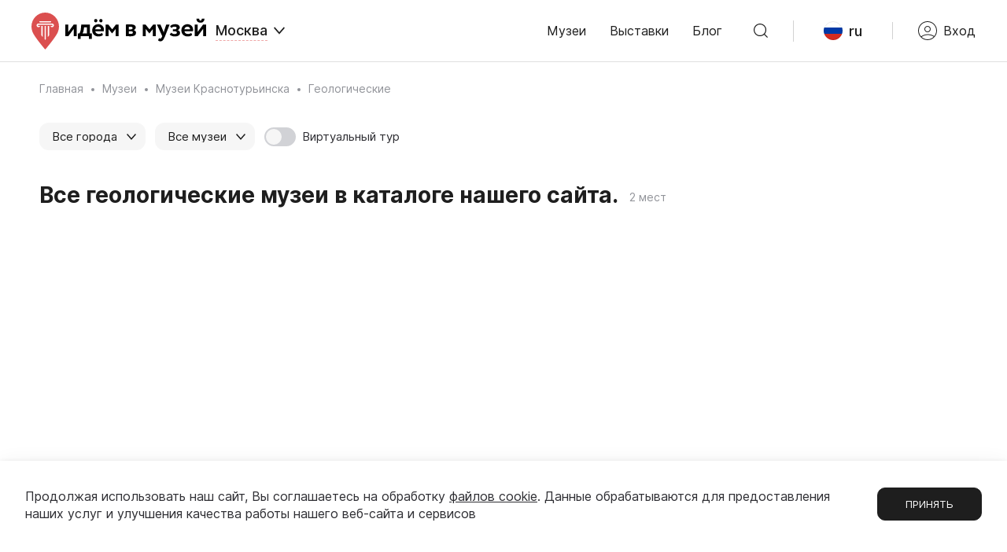

--- FILE ---
content_type: text/html; charset=UTF-8
request_url: https://idemvmuzei.ru/catalog/city/krasnoturinsk/geologiceskie
body_size: 40614
content:
<!DOCTYPE HTML>
<html lang="ru" class="h-100">
<head>
    <title>Все геологические музеи в каталоге нашего сайта.  | Идём в музей - сервис подбора музеев и обмена опытом посещения в Краснотурьинске</title>
    
<meta charset="UTF-8">
<meta name="viewport" content="width=device-width, maximum-scale=2, viewport-fit=cover">
<meta name="description" content="Все геологические музеи в каталоге нашего сайта. Научные музеи связанные с геологией на карте. Краснотурьинск">
<meta name="keywords" content="">
<link type="image/x-icon" href="/favicon.ico" rel="icon">
<link href="/template/img/favicon/favicon.svg" rel="icon">
<link href="/template/img/main.jpg" rel="apple-touch-icon">
<link href="/template/img/main.jpg" rel="shortcut icon">
<script>var isLastPage = true;
var itemClass = "places-category__grid-item";
var i18nMessages = {"Пользователь не найден":"Пользователь не найден","Занято":"Занято","Выбрать":"Выбрать","Отменить":"Отменить","Вс":"Вс","Пн":"Пн","Вт":"Вт","Ср":"Ср","Чт":"Чт","Пт":"Пт","Сб":"Сб","Январь":"Январь","Февраль":"Февраль","Март":"Март","Апрель":"Апрель","Май":"Май","Июнь":"Июнь","Июль":"Июль","Август":"Август","Сентябрь":"Сентябрь","Октябрь":"Октябрь","Ноябрь":"Ноябрь","Декабрь":"Декабрь","Ответ":"Ответ","Редактирование ответа":"Редактирование ответа","Редактирование комментария":"Редактирование комментария","Вы действительно хотите отменить подписку?":"Вы действительно хотите отменить подписку?","Ответ ":"Ответ ","Редактирование отзыва":"Редактирование отзыва","Свободно":"Свободно","Групповая экскурсия":"Групповая экскурсия","Индивидуальная экскурсия":"Индивидуальная экскурсия","Совпадения не найдены":"Совпадения не найдены","Средний заголовок":"Средний заголовок","Мелкий заголовок":"Мелкий заголовок","Текст":"Текст","Фото":"Фото","Цитата":"Цитата","Видео":"Видео","Музей":"Музей","Статья":"Статья","Карта":"Карта","Разделитель":"Разделитель","Текст элемента":"Текст элемента","Список":"Список","Добавить":"Добавить","Найти":"Найти","Не найдено":"Не найдено",", и еще ":", и еще "};
window.i18nLang = 'ru';</script>
    <meta content="Все геологические музеи в каталоге нашего сайта.  | Идём в музей - сервис подбора музеев и обмена опытом посещения в Краснотурьинске" property="og:title">
    <meta name="twitter:title" content="Все геологические музеи в каталоге нашего сайта.  | Идём в музей - сервис подбора музеев и обмена опытом посещения в Краснотурьинске" />
        <meta content="Все геологические музеи в каталоге нашего сайта. Научные музеи связанные с геологией на карте. Краснотурьинск" property="og:description">
    <meta name="twitter:description" content="Все геологические музеи в каталоге нашего сайта. Научные музеи связанные с геологией на карте. Краснотурьинск" />
            <meta content="https://idemvmuzei.ru//template/img/main.jpg" property="og:image">
    <meta name="twitter:image" content="https://idemvmuzei.ru//template/img/main.jpg" />
    <meta name="twitter:card" content="summary" />
        <meta content="https://idemvmuzei.ru/" property="og:url">
    <meta content="website" property="og:type">

    <meta name="yandex-verification" content="6768c08ecb654ab7" />

    <link href="/template/css/fonts.css" rel="stylesheet" type="text/css" media="all">
    <link href="/template/css/select2.min.css" rel="stylesheet" type="text/css" media="all">
    <link href="/template/css/normalize.css" rel="stylesheet" type="text/css" media="all">
    <link href="/template/css/effects.css" rel="stylesheet" type="text/css" media="all">
    <link href="/template/css/jquery.mCustomScrollbar.css" rel="stylesheet" type="text/css" media="all">
    <link href="/template/css/common.css?1766741742" rel="stylesheet" type="text/css" media="all">
    <link href="/template/css/responsive.css?1766741742" rel="stylesheet" type="text/css" media="all">
    <link href="/template/css/daterangepicker.css?1766741742" rel="stylesheet" type="text/css" media="all">
    <script>
        const IS_GUEST_USER = true;
        const MY_FAVORITE_LIST = {};
    </script>
        <script src="https://smartcaptcha.yandexcloud.net/captcha.js" defer></script>
    
    
</head>
<!-- Google tag (gtag.js) -->
<script async src="https://www.googletagmanager.com/gtag/js?id=G-VN094N28ZT"></script>
<script>
    window.dataLayer = window.dataLayer || [];
    function gtag(){dataLayer.push(arguments);}
    gtag('js', new Date());

    gtag('config', 'G-VN094N28ZT');
</script>
<!-- /Google tag (gtag.js) -->

<!-- Top.Mail.Ru counter -->
<script type="text/javascript">
    var _tmr = window._tmr || (window._tmr = []);
    _tmr.push({id: "3673199", type: "pageView", start: (new Date()).getTime()});
    (function (d, w, id) {
        if (d.getElementById(id)) return;
        var ts = d.createElement("script"); ts.type = "text/javascript"; ts.async = true; ts.id = id;
        ts.src = "https://top-fwz1.mail.ru/js/code.js";
        var f = function () {var s = d.getElementsByTagName("script")[0]; s.parentNode.insertBefore(ts, s);};
        if (w.opera == "[object Opera]") { d.addEventListener("DOMContentLoaded", f, false); } else { f(); }
    })(document, window, "tmr-code");
</script>
<noscript><div><img src="https://top-fwz1.mail.ru/counter?id=3673199;js=na" style="position:absolute;left:-9999px;" alt="Top.Mail.Ru" /></div></noscript>
<!-- /Top.Mail.Ru counter -->

<body>
<div id="globalTop"></div>
<svg style="position: absolute; width: 0; height: 0; " width="0" height="0" version="1.1" xmlns="http://www.w3.org/2000/svg" xmlns:xlink="http://www.w3.org/1999/xlink">
    <defs>
        <symbol id="icon-arrow-1" viewBox="0 0 16 16">
            <path d="M 3.4298665,0.75257668 11.710046,7.9977339 3.4298665,15.242891" />
        </symbol>
        <symbol id="icon-arrow-2" viewBox="0 0 16 16">
            <path d="M 8.9576807,1 8.2805706,1.6730411 14.16694,7.5240368 H 0 V 8.4759625 H 14.16694 L 8.2805706,14.326958 8.9576807,15 16,7.9999997 Z" />
        </symbol>
        <symbol id="icon-back" viewBox="0 0 17 16" fill="none" xmlns="http://www.w3.org/2000/svg">
            <path d="M8 15L1 8L8 1" stroke="#919399"/>
            <path d="M17 8L1 8" stroke="#919399"/>
        </symbol>
        <symbol id="icon-close" viewBox="0 0 13 13">
            <path d="M 1.1213563,0 0,1.1213563 5.3786437,6.5000001 0,11.878644 1.1213563,13 6.5000001,7.6213565 11.878644,13 13,11.878644 7.6213565,6.5000001 13,1.1213563 11.878644,0 6.5000001,5.3786437 Z" />
        </symbol>
        <symbol id="icon-location" viewBox="0 0 13 13">
            <path d="m 6.5,0 c 2.761,0 5,2.36457 5,5.28042 0,0.66325 -0.11754,1.29729 -0.32842,1.88144 0,0.00243 0,0.00365 -0.0012,0.00608 C 10.64266,8.96297 6.5,13 6.5,13 6.5,13 2.356188,8.96297 1.829569,7.16794 1.829569,7.16672 1.829281,7.16581 1.828993,7.1649 1.828705,7.16399 1.828417,7.16307 1.828417,7.16186 1.616386,6.57771 1.5,5.94367 1.5,5.28042 1.5,2.36457 3.739,0 6.5,0 Z m 0,7 c 1.10457,0 2,-0.89543 2,-2 0,-1.10457 -0.89543,-2 -2,-2 -1.10457,0 -2,0.89543 -2,2 0,1.10457 0.89543,2 2,2 z" />
        </symbol>
        <symbol id="icon-search" viewBox="0 0 18 18">
            <path d="M 8.033998,0 C 3.6040847,0 0,3.6040847 0,8.033998 c 0,4.429913 3.6040847,8.033998 8.033998,8.033998 1.998552,0 3.827777,-0.735689 5.235045,-1.947695 L 17.148742,18 18,17.148742 14.120301,13.269043 C 15.332307,11.861775 16.067996,10.03255 16.067996,8.033998 16.067996,3.6040847 12.463911,0 8.033998,0 Z m 0,1.2043152 c 3.778629,0 6.829683,3.0510531 6.829683,6.8296828 0,3.778629 -3.051054,6.829683 -6.829683,6.829683 -3.7786297,0 -6.8296829,-3.051054 -6.8296828,-6.829683 0,-3.7786297 3.0510531,-6.8296829 6.8296828,-6.8296828 z" />
        </symbol>
        <symbol id="icon-user" viewBox="0 0 24 24">
            <path d="M 12 0 C 5.3785119 0 0 5.3785119 0 12 C 0 18.621488 5.3785119 24 12 24 C 18.621488 24 24 18.621488 24 12 C 24 5.3785119 18.621488 0 12 0 z M 12 1 C 18.081048 1 23 5.9189515 23 12 C 23 14.620985 22.085364 17.025643 20.558594 18.914062 C 18.212334 17.391686 15.416532 16.503906 12.414062 16.503906 C 9.1843142 16.503906 6.1932729 17.530007 3.7441406 19.269531 C 2.0370431 17.331827 1 14.789132 1 12 C 1 5.9189515 5.9189515 1 12 1 z M 12 6 C 9.7967855 6 8 7.7967855 8 10 C 8 12.203214 9.7967855 14 12 14 C 14.203214 14 16 12.203214 16 10 C 16 7.7967855 14.203214 6 12 6 z M 12 7 C 13.662775 7 15 8.3372251 15 10 C 15 11.662775 13.662775 13 12 13 C 10.337225 13 9 11.662775 9 10 C 9 8.3372251 10.337225 7 12 7 z M 12.414062 17.503906 C 15.165368 17.503906 17.727876 18.297567 19.890625 19.666016 C 17.892628 21.722298 15.097733 23 12 23 C 9.0709103 23 6.4133676 21.856798 4.4433594 19.994141 C 6.70524 18.425492 9.4500716 17.503906 12.414062 17.503906 z " />
        </symbol>
        <symbol id="icon-play" viewBox="0 0 32 32">
            <path d="M 16.00014,0 C 7.163,0 0,7.1634 0,15.9996 0,24.8366 7.163,32 16.00014,32 24.83701,32 32,24.8366 32,15.9996 32,7.1634 24.83701,0 16.00014,0 Z m 6.29417,17.38807 -8.85163,6.10908 C 12.33747,24.26055 11.4278,23.777 11.4278,22.42227 V 9.57747 c 0,-1.35421 0.90967,-1.83802 2.01488,-1.07462 l 8.84899,6.10908 c 1.10441,0.76314 1.10705,2.01247 0.003,2.77614 z" />
        </symbol>
        <symbol id="icon-360" viewBox="0 0 16 16">
            <path d="M 8,0 C 3.5888331,0 0,3.5888331 0,8 c 0,4.411167 3.5888331,8 8,8 4.411167,0 8,-3.588833 8,-8 C 16,3.5888331 12.411167,0 8,0 Z m 0,1.1992188 c 0.4223408,0 1.1187853,0.4056037 1.7558594,1.6796874 C 9.9440354,3.255272 10.113821,3.6868973 10.259766,4.1621094 9.5443633,4.0572861 8.7880329,4 8,4 7.2119706,4 6.4556321,4.0572852 5.7402344,4.1621094 5.8861794,3.6868972 6.0559595,3.2552714 6.2441406,2.8789062 6.8811843,1.6048281 7.5776592,1.1992188 8,1.1992188 Z M 5.5703125,1.6464844 C 5.4312671,1.8605317 5.2976481,2.0922056 5.171875,2.34375 4.8677191,2.9520662 4.6150314,3.6523418 4.421875,4.421875 3.6523418,4.6150314 2.9520662,4.8677191 2.34375,5.171875 2.0922049,5.2976466 1.860532,5.4312677 1.6464844,5.5703125 2.3346428,3.7659772 3.7659772,2.3346428 5.5703125,1.6464844 Z m 4.8593755,0 c 1.804335,0.6881584 3.235669,2.1194928 3.923828,3.9238281 C 14.139463,5.4312662 13.907807,5.2976481 13.65625,5.171875 13.04795,4.8677162 12.347659,4.615031 11.578125,4.421875 11.384967,3.6523415 11.132272,2.9520654 10.828125,2.34375 10.702347,2.0922065 10.568735,1.8605313 10.429688,1.6464844 Z M 8,5.1992188 c 0.911873,0 1.779488,0.083074 2.570312,0.2304687 0.147396,0.790817 0.230469,1.6584433 0.230469,2.5703125 0,0.9118739 -0.08307,1.779488 -0.230469,2.570312 C 9.7794884,10.717709 8.9118739,10.800781 8,10.800781 c -0.9118692,0 -1.7794955,-0.08307 -2.5703125,-0.230469 C 5.2822931,9.779488 5.1992188,8.911873 5.1992188,8 c 0,-0.9118683 0.083075,-1.7794951 0.2304687,-2.5703125 C 6.2205049,5.282294 7.0881317,5.1992188 8,5.1992188 Z M 4.1621094,5.7402344 C 4.0572852,6.4556321 4,7.2119706 4,8 4,8.7880329 4.0572861,9.544363 4.1621094,10.259766 3.6868973,10.113821 3.255272,9.944036 2.8789062,9.755859 1.6048225,9.1187857 1.1992187,8.4223408 1.1992188,8 c 0,-0.4223408 0.4056133,-1.1188269 1.6796874,-1.7558594 0.3763652,-0.1881811 0.807991,-0.3579613 1.2832032,-0.5039062 z m 7.6757816,0 c 0.47521,0.1459448 0.906856,0.3157272 1.283203,0.5039062 C 14.395237,6.8811845 14.800781,7.577638 14.800781,8 c 0,0.422362 -0.405539,1.1187855 -1.679687,1.755859 -0.376348,0.188174 -0.807993,0.357962 -1.283203,0.503907 C 11.942717,9.544363 12,8.7880322 12,8 12,7.2119712 11.942717,6.4556324 11.837891,5.7402344 Z M 8,7 A 1,1 0 0 0 7,8 1,1 0 0 0 8,9 1,1 0 0 0 9,8 1,1 0 0 0 8,7 Z m -6.3535156,3.429688 c 0.2140469,0.139047 0.4457221,0.272659 0.6972656,0.398437 0.6083154,0.304147 1.3085915,0.556842 2.078125,0.75 0.193156,0.769534 0.4458412,1.469825 0.75,2.078125 0.1257731,0.251557 0.2593912,0.483213 0.3984375,0.697266 C 3.7659772,13.665357 2.3346428,12.234023 1.6464844,10.429688 Z m 12.7070316,0 c -0.688159,1.804335 -2.119493,3.235669 -3.923828,3.923828 0.139048,-0.214053 0.272659,-0.44571 0.398437,-0.697266 0.30415,-0.608299 0.556843,-1.30859 0.75,-2.078125 0.769535,-0.193157 1.469826,-0.44585 2.078125,-0.75 0.251556,-0.125778 0.483213,-0.259389 0.697266,-0.398437 z M 5.7402344,11.837891 C 6.4556324,11.942717 7.2119712,12 8,12 8.7880322,12 9.5443631,11.94272 10.259766,11.837891 10.113821,12.313101 9.944033,12.744746 9.7558594,13.121094 9.1187851,14.395242 8.422362,14.800781 8,14.800781 c -0.422362,0 -1.1188155,-0.405544 -1.7558594,-1.679687 -0.188179,-0.376347 -0.3579614,-0.807993 -0.5039062,-1.283203 z" />
        </symbol>
        <symbol id="icon-360-1" viewBox="0 0 60 60">
            <path d="M 30,0 C 13.443319,0 0,13.443319 0,30 0,46.556681 13.443319,60 30,60 46.556681,60 60,46.556681 60,30 60,13.443319 46.556681,0 30,0 Z m 0,2 c 4.03015,0 7.967759,2.7398432 11.013672,7.816406 1.050085,1.750134 1.965792,3.756895 2.720703,5.957032 C 39.621246,14.640873 34.960384,14 30,14 25.039616,14 20.378753,14.640873 16.265625,15.773438 17.020536,13.573301 17.936243,11.56654 18.986328,9.816406 22.032241,4.7398432 25.96985,2 30,2 Z m -8.060547,1.1816406 c -1.729715,1.4461192 -3.307477,3.3379639 -4.667969,5.6054688 -1.348941,2.2482256 -2.479163,4.8482616 -3.345703,7.7050786 -1.85757,0.630908 -3.583765,1.364091 -5.1386716,2.193359 C 6.3282725,19.996948 4.3124134,21.52681 2.8320312,23.208984 5.2165721,13.622504 12.533549,6.0007043 21.939453,3.1816406 Z m 16.121094,0 C 47.466451,6.0007043 54.783428,13.622504 57.167969,23.208984 55.687591,21.526809 53.671751,19.996948 51.212891,18.685547 49.657987,17.856279 47.931789,17.123096 46.074219,16.492188 45.207679,13.635371 44.077457,11.035335 42.728516,8.7871094 41.368024,6.5196045 39.790262,4.6277598 38.060547,3.1816406 Z M 30,16 c 5.299257,0 10.235452,0.767517 14.441406,2.068359 C 45.432282,21.6793 46,25.719867 46,30 46,34.280133 45.432282,38.320699 44.441406,41.931641 40.235452,43.232483 35.299257,44 30,44 24.700743,44 19.764548,43.232483 15.558594,41.931641 14.567718,38.320699 14,34.280133 14,30 14,25.719867 14.567718,21.6793 15.558594,18.068359 19.764549,16.767517 24.700743,16 30,16 Z M 13.287109,18.851562 C 12.459528,22.295904 12,26.053337 12,30 c 0,3.946663 0.459528,7.704095 1.287109,11.148438 C 12.013027,40.663176 10.819253,40.130543 9.7285156,39.548828 4.6146533,36.821385 2,33.359696 2,30 2,26.640304 4.6146434,23.178615 9.7285156,20.451172 10.819251,19.869457 12.013028,19.336823 13.287109,18.851562 Z m 33.425782,0 c 1.27408,0.485261 2.46786,1.017895 3.558593,1.59961 C 55.385404,23.178615 58,26.640297 58,30 c 0,3.359703 -2.614596,6.821385 -7.728516,9.548828 -1.090733,0.581715 -2.284513,1.114349 -3.558593,1.59961 C 47.540472,37.704095 48,33.946663 48,30 48,26.053337 47.540472,22.295904 46.712891,18.851562 Z M 2.8320312,36.791016 c 1.480383,1.682174 3.4962458,3.212036 5.9550782,4.523437 1.5549086,0.829268 3.2811016,1.562451 5.1386716,2.193359 0.86654,2.856817 1.996762,5.456857 3.345703,7.705079 1.360492,2.2675 2.938254,4.159349 4.667969,5.605468 C 12.533549,53.999296 5.2165721,46.377496 2.8320312,36.791016 Z m 54.3359378,0 c -2.384541,9.58648 -9.701518,17.20828 -19.107422,20.027343 1.729715,-1.446119 3.307477,-3.337968 4.667969,-5.605468 1.348941,-2.248222 2.479163,-4.848262 3.345703,-7.705079 1.85757,-0.630908 3.583768,-1.364091 5.138672,-2.193359 2.45886,-1.311401 4.4747,-2.841262 5.955078,-4.523437 z M 16.265625,44.226562 C 20.378752,45.359127 25.039616,46 30,46 c 4.960384,0 9.621246,-0.640873 13.734375,-1.773438 -0.754911,2.200137 -1.670618,4.206902 -2.720703,5.957032 C 37.967759,55.260148 34.030147,58 30,58 25.969853,58 22.032241,55.260148 18.986328,50.183594 17.936243,48.433464 17.020536,46.426699 16.265625,44.226562 Z" />
        </symbol>
        <symbol id="icon-email" viewBox="0 0 44 44">
            <path d="M 6,6 C 2.6933005,6 0,8.6933005 0,12 v 20 c 0,3.306699 2.6933005,6 6,6 h 32 c 3.306699,0 6,-2.693301 6,-6 V 12 C 44,8.6933005 41.306699,6 38,6 Z m 0,2 h 32 c 0.752107,0 1.448308,0.2055596 2.044922,0.5566406 L 25.751953,23.027344 c -1.9488,1.973154 -5.097224,1.993993 -7.070312,0.04492 L 3.9746094,8.5449219 C 4.5668816,8.2009955 5.2561754,8 6,8 Z M 2.5566406,9.9550781 16.105469,23.339844 2.6464844,34.193359 C 2.2389251,33.56573 2,32.815198 2,32 V 12 C 2,11.247893 2.2055596,10.551692 2.5566406,9.9550781 Z M 41.455078,9.9746094 C 41.799004,10.566882 42,11.256175 42,12 v 20 c 0,0.815198 -0.238925,1.56573 -0.646484,2.193359 L 28.095703,23.501953 Z M 17.552734,24.742188 c 2.580834,2.292177 6.465601,2.347725 9.101563,0.167968 L 39.851562,35.552734 C 39.299702,35.836926 38.671613,36 38,36 H 6 C 5.3283869,36 4.7002975,35.836926 4.1484375,35.552734 Z" />
        </symbol>
        <symbol id="icon-like" viewBox="0 0 16 16">
            <path d="m 1.9013158,7.7818838 -0.00822,-0.00778 c 4e-5,4e-5 3e-5,4e-5 -2e-5,-2e-5 -4e-5,-3e-5 -3.2e-4,-3e-4 -3.9e-4,-3.7e-4 -1.1e-4,-1e-4 -4e-5,-4e-5 -2.3e-4,-2.2e-4 l -0.00688,-0.00671 c -0.00699,-0.00687 -0.01864,-0.01846 -0.03426,-0.03447 -0.03129,-0.032079 -0.07821,-0.081608 -0.1353901,-0.146307 C 1.6008656,7.4558187 1.4480155,7.2684115 1.2981454,7.0417949 0.98231919,6.5642421 0.699995,5.9847108 0.699995,5.3579202 c 0,-2.0078399 1.6218111,-3.6579252 3.5857125,-3.6579252 1.6628111,0 2.7510218,1.0171047 3.2107722,1.4931376 L 8,3.7144848 8.5035203,3.1931326 C 8.9632707,2.7170997 10.051501,1.699995 11.714303,1.699995 c 1.963901,0 3.585702,1.6500853 3.585702,3.6579252 0,0.6350505 -0.2731,1.2285916 -0.5859,1.6927846 -0.153001,0.2271066 -0.306501,0.4097839 -0.420701,0.534492 -0.0568,0.062029 -0.103,0.1088284 -0.1335,0.1386979 -0.0152,0.01491 -0.0264,0.02553 -0.033,0.03165 l -0.0059,0.00549 -2e-4,2.4e-4 -10e-5,10e-6 -2e-4,2.7e-4 -2e-4,1.1e-4 -0.015,0.01347 -0.0158,0.01612 L 8,14.00121 1.9105158,7.7912537 Z" />
        </symbol>
        <symbol id="icon-double-check" viewBox="0 0 16 16">
            <path d="M12,4.2l-7.3,7.3L1.3,8.2"/>
            <path d="M14.7,6.8l-5,5l-1-1"/>
        </symbol>
        <symbol id="icon-check" viewBox="0 0 20 20">
            <path d="m 1.25,9.537868 6,6 11.5,-11.5" />
        </symbol>
        <symbol id="icon-plus" viewBox="0 0 12 12">
            <path d="M 5.1992188,0 V 5.1992188 H 0 V 6.8007812 H 5.1992188 V 12 H 6.8007812 V 6.8007812 H 12 V 5.1992188 H 6.8007812 V 0 Z" />
        </symbol>
        <symbol id="icon-clock" viewBox="0 0 12 12">
            <path d="M 6 0 C 2.68629 0 0 2.68629 0 6 C 0 9.31371 2.68629 12 6 12 C 9.31371 12 12 9.31371 12 6 C 12 2.68629 9.31371 0 6 0 z M 5.4003906 2 L 6.5996094 2 L 6.5996094 5.7519531 L 8.9238281 8.0761719 L 8.0761719 8.9238281 L 5.5761719 6.4238281 L 5.4003906 6.2480469 L 5.4003906 6 L 5.4003906 2 z " />
        </symbol>
        <symbol id="icon-web" viewBox="0 0 12 12">
            <path d="M 6 0 C 2.694586 0 0 2.694586 0 6 C 0 9.305414 2.694586 12 6 12 C 9.305414 12 12 9.305414 12 6 C 12 2.694586 9.305414 0 6 0 z M 6 1.4003906 C 6.021944 1.4003906 6.4277607 1.5000616 6.8691406 2.3828125 C 7.2216622 3.0878556 7.4966206 4.1162699 7.5761719 5.3007812 L 4.4238281 5.3007812 C 4.5033794 4.1162699 4.7783378 3.0878556 5.1308594 2.3828125 C 5.5722393 1.5000613 5.9780564 1.4003906 6 1.4003906 z M 3.7792969 1.96875 C 3.3648294 2.8790363 3.0943966 4.0216625 3.0214844 5.3007812 L 1.453125 5.3007812 C 1.6708075 3.8594987 2.5532642 2.6433231 3.7792969 1.96875 z M 8.2207031 1.96875 C 9.4467357 2.6433231 10.329192 3.8594987 10.546875 5.3007812 L 8.9785156 5.3007812 C 8.9056034 4.0216625 8.6351705 2.8790363 8.2207031 1.96875 z M 1.453125 6.6992188 L 3.0214844 6.6992188 C 3.0943966 7.9783375 3.3648294 9.1209634 3.7792969 10.03125 C 2.5532642 9.356677 1.6708075 8.1405012 1.453125 6.6992188 z M 4.4238281 6.6992188 L 7.5761719 6.6992188 C 7.4966206 7.8837301 7.2216622 8.9121444 6.8691406 9.6171875 C 6.4277616 10.499972 6.021988 10.599609 6 10.599609 C 5.978012 10.599609 5.5722384 10.499969 5.1308594 9.6171875 C 4.7783378 8.9121444 4.5033794 7.8837301 4.4238281 6.6992188 z M 8.9785156 6.6992188 L 10.546875 6.6992188 C 10.329192 8.1405012 9.4467357 9.356677 8.2207031 10.03125 C 8.6351705 9.1209634 8.9056034 7.9783375 8.9785156 6.6992188 z " />
        </symbol>
        <symbol id="icon-social-vk" viewBox="0 0 16 16">
            <path d="m 15.623544,3.6939496 c 0.118589,-0.3914596 0,-0.6761558 -0.525365,-0.6761558 H 13.35286 c -0.440564,0 -0.643954,0.2491105 -0.762542,0.5160139 0,0 -0.898072,2.2775754 -2.152096,3.7544469 -0.406682,0.42705 -0.5930352,0.5694 -0.8133657,0.5694 -0.1185884,0 -0.2710874,-0.14235 -0.2710874,-0.5338125 V 3.6761558 C 9.3537689,3.2135222 9.2182018,3 8.8454107,3 H 6.1002882 c -0.271125,0 -0.4405746,0.2135222 -0.4405746,0.4270453 0,0.4448381 0.6269654,0.5516005 0.6947489,1.7971533 v 2.7046308 c 0,0.5871844 -0.1016753,0.6939467 -0.3219579,0.6939467 -0.593083,0 -2.0334325,-2.2953745 -2.8976403,-4.9110318 C 2.9654146,3.1957293 2.795965,3 2.3553905,3 H 0.59308295 C 0.08472623,3 2.8577405e-8,3.2491097 2.8577405e-8,3.516013 2.8577405e-8,3.9964396 0.59308389,6.4163703 2.7620732,9.6192167 c 1.4403497,2.1886123 3.490714,3.3629703 5.3377463,3.3629703 1.1183917,0 1.2539494,-0.266905 1.2539494,-0.711749 v -1.654781 c 0,-0.533803 0.1016754,-0.6227716 0.4575337,-0.6227716 0.2542134,0 0.7117194,0.1423496 1.7453204,1.1921716 C 12.742789,12.430562 12.946177,13 13.606978,13 h 1.745413 c 0.508331,0 0.745601,-0.266906 0.609977,-0.782915 -0.152471,-0.516019 -0.728565,-1.263347 -1.474166,-2.153025 -0.406683,-0.4982247 -1.016754,-1.0498214 -1.203107,-1.3167276 -0.254212,-0.3558749 -0.186447,-0.498225 0,-0.818503 -0.01694,0 2.11812,-3.1672682 2.338449,-4.2348798 z" />
        </symbol>
        <symbol id="icon-thumbs-up" viewBox="0 0 18 18">
            <path d="M 10.775391 1 L 5.3925781 6.2636719 C 5.0898484 6.5596716 4.9082031 6.9603911 4.9082031 7.4003906 L 4.9082031 15.400391 C 4.9082031 15.82469 5.0817922 16.23115 5.3886719 16.53125 C 5.6955516 16.83125 6.1109323 17 6.5449219 17 L 13.908203 17 C 14.587302 17 15.168663 16.599437 15.414062 16.023438 L 17.884766 10.384766 C 17.958366 10.200766 18 10.008781 18 9.8007812 L 18 8.1992188 C 18 7.3112196 17.26328 6.5996094 16.363281 6.5996094 L 11.193359 6.5996094 L 11.978516 2.9433594 C 11.994816 2.8633595 12.001953 2.7754999 12.001953 2.6875 C 12.001953 2.3595003 11.863478 2.0558435 11.642578 1.8398438 L 10.775391 1 z M 0 7.4003906 L 0 17 L 3.2734375 17 L 3.2734375 7.4003906 L 0 7.4003906 z " />
        </symbol>
        <symbol id="icon-star" viewBox="0 0 17 17">
            <path d="M 8.5 0.39257812 C 8.3097664 0.39257812 8.1186095 0.49819781 8.0390625 0.7109375 L 6.1894531 5.6621094 C 6.1204309 5.8466926 5.9468808 5.9718788 5.75 5.9804688 L 0.47070312 6.2109375 C 0.016883029 6.230769 -0.16994573 6.8031496 0.18554688 7.0859375 L 4.3222656 10.375 C 4.4764873 10.497682 4.5428923 10.700659 4.4902344 10.890625 L 3.078125 15.984375 C 2.9567491 16.422161 3.4434633 16.776059 3.8222656 16.525391 L 8.2285156 13.607422 C 8.392845 13.498688 8.607155 13.498688 8.7714844 13.607422 L 13.177734 16.525391 C 13.556487 16.776059 14.043183 16.422161 13.921875 15.984375 L 12.509766 10.890625 C 12.457118 10.700659 12.523523 10.497682 12.677734 10.375 L 16.814453 7.0859375 C 17.169928 6.8031496 16.983093 6.2307685 16.529297 6.2109375 L 11.25 5.9804688 C 11.053159 5.9718742 10.879597 5.8466926 10.810547 5.6621094 L 8.9609375 0.7109375 C 8.8813905 0.49819781 8.6902336 0.39257812 8.5 0.39257812 z " />
        </symbol>
        <symbol id="icon-star-info" viewBox="0 0 14 14">
            <path d="M6.54639 0.329684C6.70327 -0.109895 7.29673 -0.109895 7.45362 0.329685L8.9202 4.43896C8.98826 4.62966 9.15853 4.75927 9.35268 4.76816L13.5361 4.95967C13.9836 4.98016 14.167 5.5715 13.8164 5.86367L10.5394 8.59485C10.3873 8.7216 10.3223 8.93132 10.3742 9.12751L11.4931 13.3551C11.6128 13.8074 11.1327 14.1729 10.7592 13.9138L7.26728 11.4925C7.10523 11.3802 6.89477 11.3802 6.73272 11.4925L3.24084 13.9138C2.8673 14.1729 2.38719 13.8074 2.50688 13.3551L3.62576 9.12751C3.67769 8.93132 3.61265 8.7216 3.46057 8.59485L0.183587 5.86367C-0.166961 5.5715 0.0164296 4.98016 0.463938 4.95967L4.64732 4.76816C4.84146 4.75927 5.01174 4.62966 5.0798 4.43896L6.54639 0.329684Z" fill="#F4BB40"/>
        </symbol>
        <symbol id="icon-pencil" viewBox="0 0 16 16">
            <path d="m 12,0.57421875 c -0.175,0 -0.35,0.0765626 -0.5,0.2265625 -0.3,0.29999975 -0.3,0.70000025 0,0.99999995 L 14.199219,4.5 c 0.1,0.1 0.3,0.1992187 0.5,0.1992188 0.2,0 0.4,-0.099219 0.5,-0.1992188 0.2,-0.2999997 0.2,-0.7000003 0,-1 L 12.5,0.80078125 C 12.35,0.6507814 12.175,0.57421875 12,0.57421875 Z M 10,2.5742188 c -0.1749998,0 -0.3500001,0.076563 -0.5,0.2265624 L 1.8007812,10.5 c -0.1,0.1 -0.1011719,0.200781 -0.2011718,0.300781 L 0.59960938,14.5 c -0.0999999,0.2 0.001172,0.499219 0.20117187,0.699219 0.0999999,0.1 0.30000015,0.201172 0.49999995,0.201172 H 1.5 l 3.6992188,-1 c 0.1,0 0.2007813,-0.101172 0.3007812,-0.201172 L 13.199219,6.5 c 0.1,-0.1 0.201172,-0.3000002 0.201172,-0.5 0,-0.1999998 -0.101172,-0.4000001 -0.201172,-0.5 L 10.5,2.8007812 C 10.35,2.6507814 10.175,2.5742188 10,2.5742188 Z M 10,4.4003906 11.699219,6 4.5996094,13 2.3007812,13.599609 3,11.400391 Z" />
        </symbol>
        <symbol id="icon-trash" viewBox="0 0 24 24">
            <path d="M 10 1.3007812 C 9.2666681 1.3007812 8.6158528 1.645866 8.1308594 2.1308594 C 7.645866 2.6158528 7.3007812 3.2666681 7.3007812 4 L 7.3007812 5.3007812 L 5 5.3007812 L 3 5.3007812 A 0.69999999 0.69999999 0 0 0 2.3007812 6 A 0.69999999 0.69999999 0 0 0 3 6.6992188 L 4.3007812 6.6992188 L 4.3007812 20 C 4.3007812 20.733332 4.645866 21.384147 5.1308594 21.869141 C 5.6158528 22.354134 6.2666681 22.699219 7 22.699219 L 17 22.699219 C 17.733332 22.699219 18.384147 22.354134 18.869141 21.869141 C 19.354134 21.384147 19.699219 20.733332 19.699219 20 L 19.699219 6.6992188 L 21 6.6992188 A 0.69999999 0.69999999 0 0 0 21.699219 6 A 0.69999999 0.69999999 0 0 0 21 5.3007812 L 19 5.3007812 L 16.699219 5.3007812 L 16.699219 4 C 16.699219 3.2666681 16.354134 2.6158528 15.869141 2.1308594 C 15.384147 1.645866 14.733332 1.3007812 14 1.3007812 L 10 1.3007812 z M 10 2.6992188 L 14 2.6992188 C 14.266666 2.6992188 14.615855 2.8541356 14.880859 3.1191406 C 15.145865 3.3841458 15.300781 3.7333339 15.300781 4 L 15.300781 5.3007812 L 8.6992188 5.3007812 L 8.6992188 4 C 8.6992188 3.7333339 8.8541356 3.3841458 9.1191406 3.1191406 C 9.3841458 2.8541356 9.7333339 2.6992188 10 2.6992188 z M 5.6992188 6.6992188 L 8 6.6992188 L 16 6.6992188 L 18.300781 6.6992188 L 18.300781 20 C 18.300781 20.266666 18.145865 20.615855 17.880859 20.880859 C 17.615855 21.145865 17.266666 21.300781 17 21.300781 L 7 21.300781 C 6.7333339 21.300781 6.3841458 21.145865 6.1191406 20.880859 C 5.8541356 20.615855 5.6992187 20.266666 5.6992188 20 L 5.6992188 6.6992188 z M 10 10.300781 A 0.69999999 0.69999999 0 0 0 9.3007812 11 L 9.3007812 17 A 0.69999999 0.69999999 0 0 0 10 17.699219 A 0.69999999 0.69999999 0 0 0 10.699219 17 L 10.699219 11 A 0.69999999 0.69999999 0 0 0 10 10.300781 z M 14 10.300781 A 0.69999999 0.69999999 0 0 0 13.300781 11 L 13.300781 17 A 0.69999999 0.69999999 0 0 0 14 17.699219 A 0.69999999 0.69999999 0 0 0 14.699219 17 L 14.699219 11 A 0.69999999 0.69999999 0 0 0 14 10.300781 z " />
        </symbol>
        <symbol id="icon-publish" viewBox="0 0 16 16">
            <path d="M 8 1.3007812 A 0.69999999 0.69999999 0 0 0 7.9394531 1.3105469 A 0.70006999 0.70006999 0 0 0 7.8398438 1.3261719 A 0.69999999 0.69999999 0 0 0 7.734375 1.3613281 A 0.70006999 0.70006999 0 0 0 7.640625 1.4082031 A 0.69999999 0.69999999 0 0 0 7.5488281 1.4746094 A 0.70006999 0.70006999 0 0 0 7.5058594 1.5058594 L 3.5058594 5.5058594 A 0.69999999 0.69999999 0 0 0 3.5058594 6.4941406 A 0.69999999 0.69999999 0 0 0 4.4941406 6.4941406 L 7.3007812 3.6875 L 7.3007812 11.333984 A 0.69999999 0.69999999 0 0 0 8 12.033203 A 0.69999999 0.69999999 0 0 0 8.6992188 11.333984 L 8.6992188 3.6875 L 11.505859 6.4941406 A 0.69999999 0.69999999 0 0 0 12.494141 6.4941406 A 0.69999999 0.69999999 0 0 0 12.494141 5.5058594 L 8.4941406 1.5058594 A 0.70006999 0.70006999 0 0 0 8.4511719 1.4746094 A 0.69999999 0.69999999 0 0 0 8.359375 1.4082031 A 0.70006999 0.70006999 0 0 0 8.265625 1.3613281 A 0.69999999 0.69999999 0 0 0 8.1601562 1.3261719 A 0.70006999 0.70006999 0 0 0 8.0605469 1.3105469 A 0.69999999 0.69999999 0 0 0 8 1.3007812 z M 3.3339844 13.300781 A 0.69999999 0.69999999 0 0 0 2.6328125 14 A 0.69999999 0.69999999 0 0 0 3.3339844 14.699219 L 12.666016 14.699219 A 0.69999999 0.69999999 0 0 0 13.367188 14 A 0.69999999 0.69999999 0 0 0 12.666016 13.300781 L 3.3339844 13.300781 z " />
        </symbol>
        <symbol id="icon-comment" viewBox="0 0 14 14">
            <path d="m 13,9 c 0,0.35362 -0.1405,0.69276 -0.3905,0.94281 -0.2501,0.25005 -0.5892,0.39052 -0.9428,0.39052 H 3.66667 L 1,13 V 2.33333 C 1,1.97971 1.140476,1.64057 1.390524,1.390524 1.640573,1.140476 1.979711,1 2.33333,1 h 9.33337 c 0.3536,0 0.6927,0.140476 0.9428,0.390524 C 12.8595,1.64057 13,1.97971 13,2.33333 Z" />
        </symbol>
        <symbol id="icon-eye" viewBox="0 0 14 14">
            <path d="m 8,10.5 c 1.10457,0 2,-0.89543 2,-2 0,-1.10457 -0.89543,-2 -2,-2 -1.10457,0 -2,0.89543 -2,2 0,1.10457 0.89543,2 2,2 z m -8e-5,-6.66663 c -4.66667,0 -6.66667,4.66667 -6.66667,4.66667 0,0 2,4.66666 6.66667,4.66666 4.66668,0 6.66668,-4.66666 6.66668,-4.66666 0,0 -2,-4.66667 -6.66668,-4.66667 z m 2.99998,4.66668 c 0,1.65685 -1.34313,2.99995 -2.99998,2.99995 -1.65686,0 -3,-1.3431 -3,-2.99995 0,-1.65686 1.34314,-3 3,-3 1.65685,0 2.99998,1.34314 2.99998,3 z" />
        </symbol>
        <symbol id="icon-send" viewBox="0 0 22 22">
            <path d="m 20.912765,0.00183625 a 1.0001572,1.0002187 0 0 0 -0.03516,0.00781 1.0000572,1.0001187 0 0 0 -0.09766,0.021487 1.0001572,1.0002187 0 0 0 -0.109381,0.02344 L 0.66941987,7.0554045 a 1.0001572,1.0002187 0 0 0 -0.076176,1.8576425 l 8.64893183,3.844206 3.8439703,8.649465 a 1.0001572,1.0002187 0 0 0 1.857527,-0.07618 L 21.944074,1.3281656 a 1.0001572,1.0002187 0 0 0 0.002,-0.00586 1.0000572,1.0001187 0 0 0 0.04883,-0.2246361 1.0001572,1.0002187 0 0 0 0.002,-0.019533 1.0000572,1.0001187 0 0 0 -0.0098,-0.24026275 1.0000572,1.0001187 0 0 0 -0.07032,-0.2383096 1.0000572,1.0001187 0 0 0 -0.126961,-0.2148692 1.0001572,1.0002187 0 0 0 -0.002,-0.00391 1.0000572,1.0001187 0 0 0 -0.08008,-0.089855 1.0000572,1.0001187 0 0 0 -0.04297,-0.031254 1.0001572,1.0002187 0 0 0 -0.158212,-0.1152481 1.0000572,1.0001187 0 0 0 -0.08008,-0.044927 1.0001572,1.0002187 0 0 0 -0.246107,-0.082041 1.0001572,1.0002187 0 0 0 -0.01953,-0.00586 1.0000572,1.0001187 0 0 0 -0.04883,-0.00195 1.0001572,1.0002187 0 0 0 -0.19923,-0.00781 z M 17.195755,3.3889571 9.7793157,10.805854 3.7106093,8.1082673 Z m 1.414144,1.4142304 -4.71902,13.4859755 -2.69742,-6.069079 z" />
        </symbol>
        <symbol id="icon-photo" viewBox="0 0 34 34">
            <path d="M 12.748506,3.3988048 8.4990046,8.4990042 h -5.1002 c -0.9017653,0 -1.7670176,0.358506 -2.4046642,0.996132 C 0.3564937,10.132864 0,10.997984 0,11.899801 v 15.300597 c 0,0.901714 0.3564937,1.767039 0.9941404,2.404665 0.6376466,0.637625 1.5028989,0.996132 2.4046642,0.996132 H 30.599203 c 0.901816,0 1.767038,-0.358507 2.404664,-0.996132 C 33.641595,28.967437 34,28.102112 34,27.200398 V 11.899801 C 34,10.997984 33.641595,10.132864 33.003867,9.4951362 32.366241,8.8575102 31.501019,8.4990042 30.599203,8.4990042 H 25.499004 L 21.249502,3.3988048 Z M 17,10.624751 c 4.225099,0 7.650299,3.4252 7.650299,7.650299 0,4.225098 -3.4252,7.650298 -7.650299,7.650298 -4.225099,0 -7.6502994,-3.4252 -7.6502994,-7.650298 0,-4.225099 3.4252004,-7.650299 7.6502994,-7.650299 z m 0,2.550099 c -2.816732,0 -5.100199,2.283468 -5.100199,5.1002 0,2.816732 2.283467,5.100199 5.100199,5.100199 2.816732,0 5.100199,-2.283467 5.100199,-5.100199 0,-2.816732 -2.283467,-5.1002 -5.100199,-5.1002 z" />
        </symbol>
        <symbol id="icon-drag" viewBox="0 0 16 16">
            <path d="M 5.5,0.5 A 1.5,1.5 0 0 0 4,2 1.5,1.5 0 0 0 5.5,3.5 1.5,1.5 0 0 0 7,2 1.5,1.5 0 0 0 5.5,0.5 Z m 5,0 A 1.5,1.5 0 0 0 9,2 1.5,1.5 0 0 0 10.5,3.5 1.5,1.5 0 0 0 12,2 1.5,1.5 0 0 0 10.5,0.5 Z m -5,6 A 1.5,1.5 0 0 0 4,8 1.5,1.5 0 0 0 5.5,9.5 1.5,1.5 0 0 0 7,8 1.5,1.5 0 0 0 5.5,6.5 Z m 5,0 A 1.5,1.5 0 0 0 9,8 1.5,1.5 0 0 0 10.5,9.5 1.5,1.5 0 0 0 12,8 1.5,1.5 0 0 0 10.5,6.5 Z m -5,6 A 1.5,1.5 0 0 0 4,14 1.5,1.5 0 0 0 5.5,15.5 1.5,1.5 0 0 0 7,14 1.5,1.5 0 0 0 5.5,12.5 Z m 5,0 A 1.5,1.5 0 0 0 9,14 1.5,1.5 0 0 0 10.5,15.5 1.5,1.5 0 0 0 12,14 1.5,1.5 0 0 0 10.5,12.5 Z" />
        </symbol>
        <symbol id="icon-order" viewBox="0 0 24 24">
            <path d="M 7.5 3.3007812 A 0.69999999 0.69999999 0 0 0 6.8007812 4 L 6.8007812 18.3125 L 3.9941406 15.505859 A 0.69999999 0.69999999 0 0 0 3.5 15.300781 A 0.69999999 0.69999999 0 0 0 3.0058594 15.505859 A 0.69999999 0.69999999 0 0 0 3.0058594 16.494141 L 7.0058594 20.494141 A 0.70006999 0.70006999 0 0 0 7.2109375 20.630859 A 0.69999999 0.69999999 0 0 0 7.2949219 20.658203 A 0.70006999 0.70006999 0 0 0 7.4511719 20.689453 A 0.69999999 0.69999999 0 0 0 7.5 20.699219 A 0.69999999 0.69999999 0 0 0 7.5488281 20.689453 A 0.70006999 0.70006999 0 0 0 7.7050781 20.658203 A 0.69999999 0.69999999 0 0 0 7.7890625 20.630859 A 0.70006999 0.70006999 0 0 0 7.9941406 20.494141 L 11.994141 16.494141 A 0.69999999 0.69999999 0 0 0 11.994141 15.505859 A 0.69999999 0.69999999 0 0 0 11.005859 15.505859 L 8.1992188 18.3125 L 8.1992188 4 A 0.69999999 0.69999999 0 0 0 7.5 3.3007812 z M 17.5 3.3007812 A 0.69999999 0.69999999 0 0 0 17.451172 3.3105469 A 0.70006999 0.70006999 0 0 0 17.294922 3.3417969 A 0.69999999 0.69999999 0 0 0 17.210938 3.3691406 A 0.70006999 0.70006999 0 0 0 17.005859 3.5058594 L 13.005859 7.5058594 A 0.69999999 0.69999999 0 0 0 13.005859 8.4941406 A 0.69999999 0.69999999 0 0 0 13.994141 8.4941406 L 16.800781 5.6875 L 16.800781 20 A 0.69999999 0.69999999 0 0 0 17.5 20.699219 A 0.69999999 0.69999999 0 0 0 18.199219 20 L 18.199219 5.6875 L 21.005859 8.4941406 A 0.69999999 0.69999999 0 0 0 21.994141 8.4941406 A 0.69999999 0.69999999 0 0 0 21.994141 7.5058594 L 17.994141 3.5058594 A 0.70006999 0.70006999 0 0 0 17.789062 3.3691406 A 0.69999999 0.69999999 0 0 0 17.705078 3.3417969 A 0.70006999 0.70006999 0 0 0 17.548828 3.3105469 A 0.69999999 0.69999999 0 0 0 17.5 3.3007812 z " />
        </symbol>
        <symbol id="icon-heading-1" viewBox="0 0 24 24">
            <path d="M 4 5.3007812 A 0.69999999 0.69999999 0 0 0 3.3007812 6 L 3.3007812 12 L 3.3007812 18 A 0.69999999 0.69999999 0 0 0 4 18.699219 A 0.69999999 0.69999999 0 0 0 4.6992188 18 L 4.6992188 12.699219 L 11.300781 12.699219 L 11.300781 18 A 0.69999999 0.69999999 0 0 0 12 18.699219 A 0.69999999 0.69999999 0 0 0 12.699219 18 L 12.699219 12 L 12.699219 6 A 0.69999999 0.69999999 0 0 0 12 5.3007812 A 0.69999999 0.69999999 0 0 0 11.300781 6 L 11.300781 11.300781 L 4.6992188 11.300781 L 4.6992188 6 A 0.69999999 0.69999999 0 0 0 4 5.3007812 z M 19.966797 9.3007812 A 0.70006999 0.70006999 0 0 0 19.611328 9.4179688 L 16.611328 11.417969 A 0.69999999 0.69999999 0 0 0 16.417969 12.388672 A 0.69999999 0.69999999 0 0 0 17.388672 12.582031 L 19.300781 11.306641 L 19.300781 18 A 0.69999999 0.69999999 0 0 0 20 18.699219 A 0.69999999 0.69999999 0 0 0 20.699219 18 L 20.699219 10 A 0.70006999 0.70006999 0 0 0 20.330078 9.3828125 A 0.70006999 0.70006999 0 0 0 19.966797 9.3007812 z " />
        </symbol>
        <symbol id="icon-heading-2" viewBox="0 0 24 24">
            <path d="M 4 5.3007812 A 0.69999999 0.69999999 0 0 0 3.3007812 6 L 3.3007812 12 L 3.3007812 18 A 0.69999999 0.69999999 0 0 0 4 18.699219 A 0.69999999 0.69999999 0 0 0 4.6992188 18 L 4.6992188 12.699219 L 11.300781 12.699219 L 11.300781 18 A 0.69999999 0.69999999 0 0 0 12 18.699219 A 0.69999999 0.69999999 0 0 0 12.699219 18 L 12.699219 12 L 12.699219 6 A 0.69999999 0.69999999 0 0 0 12 5.3007812 A 0.69999999 0.69999999 0 0 0 11.300781 6 L 11.300781 11.300781 L 4.6992188 11.300781 L 4.6992188 6 A 0.69999999 0.69999999 0 0 0 4 5.3007812 z M 18.976562 9.5605469 C 18.766973 9.563106 18.55148 9.5854373 18.333984 9.6289062 C 17.753998 9.7448232 17.154744 10.008446 16.580078 10.439453 A 0.69999999 0.69999999 0 0 0 16.439453 11.419922 A 0.69999999 0.69999999 0 0 0 17.419922 11.560547 C 18.270586 10.922536 19.022794 10.870226 19.529297 11.039062 C 20.035798 11.207898 20.300781 11.561112 20.300781 12 C 20.300781 12.594443 20.145113 12.868778 19.869141 13.15625 C 19.593167 13.443722 19.146691 13.707634 18.628906 14.03125 C 18.111122 14.354866 17.520635 14.749458 17.058594 15.384766 C 16.596552 16.020072 16.300781 16.883335 16.300781 18 A 0.70006999 0.70006999 0 0 0 17 18.699219 L 21 18.699219 A 0.69999999 0.69999999 0 0 0 21.699219 18 A 0.69999999 0.69999999 0 0 0 21 17.300781 L 17.890625 17.300781 C 17.976325 16.915194 18.015838 16.450391 18.191406 16.208984 C 18.479364 15.813044 18.88888 15.520134 19.371094 15.21875 C 19.853307 14.917366 20.406834 14.618777 20.880859 14.125 C 21.354885 13.631223 21.699219 12.905554 21.699219 12 C 21.699219 10.938891 20.964198 10.042108 19.970703 9.7109375 C 19.660236 9.6074469 19.325878 9.5562816 18.976562 9.5605469 z " />
        </symbol>
        <symbol id="icon-heading-3" viewBox="0 0 24 24">
            <path d="M18.9,18.5c-0.6,0-1.1-0.1-1.6-0.4c-0.5-0.3-0.9-0.7-1.1-1.2c0-0.1,0-0.1,0-0.2c0-0.2,0.1-0.3,0.2-0.4s0.3-0.2,0.4-0.2 s0.3,0.1,0.4,0.2l0.3,0.4c0.1,0.2,0.3,0.3,0.6,0.4s0.5,0.1,0.9,0.1c0.4,0,0.8-0.1,1.1-0.4c0.3-0.3,0.5-0.6,0.5-1 c0-0.6-0.2-1.1-0.7-1.4c-0.4-0.3-0.9-0.5-1.5-0.6c-0.4,0-0.7-0.2-0.7-0.5c0-0.2,0.2-0.4,0.5-0.5l1.4-0.3c0.3-0.1,0.5-0.2,0.6-0.4 s0.2-0.4,0.2-0.6c0-0.3-0.1-0.6-0.4-0.8c-0.3-0.2-0.7-0.3-1.2-0.3c-0.3,0-0.5,0.1-0.8,0.2l-0.7,0.4c-0.1,0.1-0.2,0.1-0.3,0.1 c-0.2,0-0.3-0.1-0.4-0.2s-0.2-0.3-0.2-0.4c0-0.3,0.3-0.6,0.9-0.9c0.5-0.3,0.9-0.4,1.3-0.4c0.8,0,1.5,0.2,2,0.6 c0.5,0.4,0.8,1,0.8,1.7c0,0.9-0.4,1.5-1.1,1.8c-0.1,0-0.1,0.1-0.2,0.1c0.5,0.2,0.9,0.5,1.2,0.9s0.4,0.9,0.4,1.4c0,0.8-0.3,1.4-0.8,2 S19.7,18.5,18.9,18.5z"/>
            <path d="M4,5.3C3.6,5.3,3.3,5.6,3.3,6v6v6c0,0.4,0.3,0.7,0.7,0.7c0.4,0,0.7-0.3,0.7-0.7v-5.3h6.6V18c0,0.4,0.3,0.7,0.7,0.7 c0.4,0,0.7-0.3,0.7-0.7v-6V6c0-0.4-0.3-0.7-0.7-0.7c-0.4,0-0.7,0.3-0.7,0.7v5.3H4.7V6C4.7,5.6,4.4,5.3,4,5.3z"/>        </symbol>
        <symbol id="icon-map" viewBox="0 0 24 24">
            <path d="M 12 1.3007812 C 9.6928929 1.3007812 7.479029 2.2162727 5.8476562 3.8476562 C 4.2162728 5.4790289 3.3007813 7.6928929 3.3007812 10 C 3.3007812 13.311105 5.4252503 16.407117 7.4765625 18.714844 C 9.5278747 21.022569 11.580078 22.560547 11.580078 22.560547 A 0.70006999 0.70006999 0 0 0 12.419922 22.560547 C 12.419922 22.560547 14.472126 21.022569 16.523438 18.714844 C 18.57475 16.407117 20.699219 13.311105 20.699219 10 C 20.699219 7.6928819 19.783611 5.4790216 18.152344 3.8476562 C 16.520954 2.2162669 14.30708 1.3007812 12 1.3007812 z M 12 2.6992188 C 13.936312 2.6992188 15.792905 3.468686 17.162109 4.8378906 C 18.531236 6.2070993 19.300781 8.0636666 19.300781 10 C 19.300781 12.688883 17.425242 15.592891 15.476562 17.785156 C 13.738067 19.740963 12.354709 20.771016 12 21.044922 C 11.645291 20.771016 10.261932 19.740963 8.5234375 17.785156 C 6.5747577 15.592891 4.6992187 12.688883 4.6992188 10 C 4.6992188 8.0636556 5.4686802 6.207092 6.8378906 4.8378906 C 8.207092 3.4686802 10.063656 2.6992188 12 2.6992188 z M 12 6.3007812 C 9.9648052 6.3007812 8.3007812 7.9648579 8.3007812 10 C 8.3007812 12.035181 9.9648193 13.699219 12 13.699219 C 14.035181 13.699219 15.699219 12.035181 15.699219 10 C 15.699219 7.9648579 14.035195 6.3007813 12 6.3007812 z M 12 7.6992188 C 13.278599 7.6992188 14.300781 8.7214487 14.300781 10 C 14.300781 11.278613 13.278613 12.300781 12 12.300781 C 10.721387 12.300781 9.6992188 11.278613 9.6992188 10 C 9.6992188 8.7214487 10.721401 7.6992188 12 7.6992188 z " />
        </symbol>
        <symbol id="icon-picture" viewBox="0 0 24 24">
            <path d="M 5 2.3007812 C 3.5171253 2.3007812 2.3007812 3.5171253 2.3007812 5 L 2.3007812 19 C 2.3007812 20.482895 3.517138 21.699219 5 21.699219 L 6 21.699219 L 19 21.699219 C 20.482882 21.699219 21.699219 20.482882 21.699219 19 L 21.699219 15 L 21.699219 5 C 21.699219 3.517138 20.482895 2.3007812 19 2.3007812 L 5 2.3007812 z M 5 3.6992188 L 19 3.6992188 C 19.726301 3.6992188 20.300781 4.2737264 20.300781 5 L 20.300781 13.3125 L 18.408203 11.417969 C 17.902041 10.912075 17.215627 10.628906 16.5 10.628906 C 15.784373 10.628906 15.097959 10.912075 14.591797 11.417969 L 5.7109375 20.300781 L 5 20.300781 C 4.2737264 20.300781 3.6992188 19.726301 3.6992188 19 L 3.6992188 5 C 3.6992188 4.2737391 4.2737391 3.6992188 5 3.6992188 z M 9 6.3007812 C 7.5171253 6.3007812 6.3007812 7.5171253 6.3007812 9 C 6.3007812 10.482895 7.517138 11.699219 9 11.699219 C 10.482882 11.699219 11.699219 10.482882 11.699219 9 C 11.699219 7.517138 10.482895 6.3007813 9 6.3007812 z M 9 7.6992188 C 9.7263012 7.6992188 10.300781 8.2737264 10.300781 9 C 10.300781 9.7263138 9.7263138 10.300781 9 10.300781 C 8.2737264 10.300781 7.6992187 9.7263012 7.6992188 9 C 7.6992188 8.2737391 8.2737391 7.6992187 9 7.6992188 z M 16.5 12.029297 C 16.844971 12.029297 17.175886 12.164297 17.419922 12.408203 L 20.300781 15.289062 L 20.300781 19 C 20.300781 19.726314 19.726314 20.300781 19 20.300781 L 7.6875 20.300781 L 15.580078 12.408203 C 15.824114 12.164297 16.155029 12.029297 16.5 12.029297 z " />
        </symbol>
        <symbol id="icon-museum" viewBox="0 0 24 24">
            <path d="M 11.871094 1.3125 A 0.70006999 0.70006999 0 0 0 11.628906 1.40625 L 3.6289062 6.40625 A 0.70006999 0.70006999 0 0 0 4 7.6992188 L 20 7.6992188 A 0.70006999 0.70006999 0 0 0 20.371094 6.40625 L 12.371094 1.40625 A 0.70006999 0.70006999 0 0 0 11.871094 1.3125 z M 12 2.8261719 L 17.560547 6.3007812 L 6.4394531 6.3007812 L 12 2.8261719 z M 6 10.300781 A 0.69999999 0.69999999 0 0 0 5.3007812 11 L 5.3007812 18 A 0.69999999 0.69999999 0 0 0 6 18.699219 A 0.69999999 0.69999999 0 0 0 6.6992188 18 L 6.6992188 11 A 0.69999999 0.69999999 0 0 0 6 10.300781 z M 10 10.300781 A 0.69999999 0.69999999 0 0 0 9.3007812 11 L 9.3007812 18 A 0.69999999 0.69999999 0 0 0 10 18.699219 A 0.69999999 0.69999999 0 0 0 10.699219 18 L 10.699219 11 A 0.69999999 0.69999999 0 0 0 10 10.300781 z M 14 10.300781 A 0.69999999 0.69999999 0 0 0 13.300781 11 L 13.300781 18 A 0.69999999 0.69999999 0 0 0 14 18.699219 A 0.69999999 0.69999999 0 0 0 14.699219 18 L 14.699219 11 A 0.69999999 0.69999999 0 0 0 14 10.300781 z M 18 10.300781 A 0.69999999 0.69999999 0 0 0 17.300781 11 L 17.300781 18 A 0.69999999 0.69999999 0 0 0 18 18.699219 A 0.69999999 0.69999999 0 0 0 18.699219 18 L 18.699219 11 A 0.69999999 0.69999999 0 0 0 18 10.300781 z M 3 21.300781 A 0.69999999 0.69999999 0 0 0 2.3007812 22 A 0.69999999 0.69999999 0 0 0 3 22.699219 L 21 22.699219 A 0.69999999 0.69999999 0 0 0 21.699219 22 A 0.69999999 0.69999999 0 0 0 21 21.300781 L 3 21.300781 z " />
        </symbol>
        <symbol id="icon-quote" viewBox="0 0 24 24">
            <path d="M 4.75 3.3007812 C 4.0609077 3.3007812 3.4181852 3.5246508 2.96875 3.9765625 C 2.5193148 4.4284742 2.3007812 5.0698308 2.3007812 5.7539062 L 2.3007812 11.111328 C 2.3007812 11.80469 2.5172324 12.451493 2.9667969 12.908203 C 3.4163612 13.364914 4.0608971 13.589844 4.75 13.589844 C 4.8379069 13.589844 4.8570714 13.59275 4.921875 13.59375 C 4.922995 13.66163 4.9257813 13.68409 4.9257812 13.777344 L 4.9257812 14.666016 C 4.9257812 14.88078 4.799092 15.175944 4.5800781 15.398438 C 4.3610604 15.620936 4.0754596 15.744141 3.875 15.744141 C 3.6553038 15.744141 3.4801491 15.742045 3.2851562 15.765625 C 3.0901633 15.789195 2.8152682 15.854525 2.6015625 16.080078 C 2.3878568 16.305629 2.3389352 16.566322 2.3183594 16.759766 C 2.2977834 16.953208 2.3007812 17.134003 2.3007812 17.361328 L 2.3007812 19.111328 C 2.3007812 19.333553 2.2973714 19.509319 2.3183594 19.701172 C 2.3393434 19.893025 2.3929756 20.159038 2.6113281 20.380859 C 2.8296812 20.602681 3.0990563 20.659973 3.2910156 20.681641 C 3.482975 20.703311 3.6562504 20.699219 3.875 20.699219 C 5.2665105 20.699219 6.9806914 20.470428 8.3691406 19.316406 C 9.7575898 18.162385 10.699219 16.130968 10.699219 12.888672 L 10.699219 5.7773438 C 10.699219 5.0828788 10.483149 4.4354655 10.033203 3.9765625 C 9.583258 3.5176595 8.9325522 3.2911708 8.2402344 3.3007812 L 4.75 3.3007812 z M 15.75 3.3007812 C 15.06089 3.3007812 14.418183 3.5246442 13.96875 3.9765625 C 13.519317 4.4284808 13.300781 5.0698416 13.300781 5.7539062 L 13.300781 11.111328 C 13.300781 11.80468 13.517235 12.451486 13.966797 12.908203 C 14.393209 13.341404 15.009223 13.532742 15.658203 13.554688 C 15.649503 14.181944 15.661103 14.864625 15.542969 15.140625 C 15.459109 15.336581 15.376293 15.440069 15.166016 15.546875 C 14.955738 15.653681 14.587115 15.744141 14 15.744141 A 0.70006999 0.70006999 0 0 0 13.300781 16.445312 L 13.300781 19.111328 C 13.300781 19.333553 13.297379 19.509319 13.318359 19.701172 C 13.339339 19.893025 13.392979 20.159038 13.611328 20.380859 C 13.829681 20.602681 14.099056 20.659973 14.291016 20.681641 C 14.482974 20.703311 14.65625 20.699219 14.875 20.699219 C 16.266511 20.699219 17.980691 20.470428 19.369141 19.316406 C 20.757589 18.162385 21.699219 16.130968 21.699219 12.888672 L 21.699219 5.7773438 C 21.699219 5.0826898 21.483202 4.4353488 21.033203 3.9765625 C 20.583203 3.5177762 19.93223 3.2911674 19.240234 3.3007812 L 15.75 3.3007812 z M 8.2597656 4.6992188 C 8.6559456 4.6937188 8.8802746 4.8010581 9.0332031 4.9570312 C 9.1861317 5.1130045 9.3007812 5.3607111 9.3007812 5.7773438 L 9.3007812 12.888672 C 9.3007812 15.868463 8.4924054 17.394285 7.4746094 18.240234 C 6.4568134 19.086185 5.1084842 19.300781 3.875 19.300781 C 3.7871011 19.300781 3.7679253 19.297875 3.703125 19.296875 C 3.701985 19.228575 3.6992188 19.205575 3.6992188 19.111328 L 3.6992188 17.361328 C 3.6992188 17.254532 3.701725 17.222926 3.703125 17.148438 C 3.7678289 17.147238 3.7862661 17.144531 3.875 17.144531 C 4.5495386 17.144531 5.1389371 16.82504 5.5761719 16.380859 C 6.0134066 15.936679 6.3242188 15.340149 6.3242188 14.666016 L 6.3242188 13.777344 C 6.3242188 13.555119 6.3276286 13.379353 6.3066406 13.1875 C 6.2856569 12.995635 6.2320249 12.731587 6.0136719 12.509766 C 5.7953188 12.287944 5.5259437 12.228699 5.3339844 12.207031 C 5.142025 12.185364 4.9687496 12.189453 4.75 12.189453 C 4.3453551 12.189453 4.1148876 12.080194 3.9628906 11.925781 C 3.8108938 11.771368 3.6992187 11.529064 3.6992188 11.111328 L 3.6992188 5.7539062 C 3.6992188 5.351774 3.8088114 5.1158552 3.9609375 4.9628906 C 4.1130636 4.8099262 4.3453445 4.7011719 4.75 4.7011719 L 8.25 4.7011719 A 0.70006999 0.70006999 0 0 0 8.2597656 4.6992188 z M 19.259766 4.6992188 C 19.655368 4.6937188 19.880103 4.8009413 20.033203 4.9570312 C 20.186303 5.1131213 20.300781 5.3609001 20.300781 5.7773438 L 20.300781 12.888672 C 20.300781 15.868463 19.492405 17.394285 18.474609 18.240234 C 17.456813 19.086185 16.108484 19.300781 14.875 19.300781 C 14.7871 19.300781 14.767925 19.297875 14.703125 19.296875 C 14.702025 19.228575 14.699219 19.205575 14.699219 19.111328 L 14.699219 17.007812 C 15.080966 16.955113 15.502941 16.946202 15.800781 16.794922 C 16.287759 16.547572 16.640518 16.134325 16.830078 15.691406 C 17.209198 14.805571 17.105469 13.863143 17.105469 12.888672 A 0.70006999 0.70006999 0 0 0 16.40625 12.189453 L 15.75 12.189453 C 15.345323 12.189453 15.114877 12.080188 14.962891 11.925781 C 14.810903 11.771375 14.699219 11.529074 14.699219 11.111328 L 14.699219 5.7539062 C 14.699219 5.3517632 14.808821 5.1158487 14.960938 4.9628906 C 15.113053 4.8099327 15.345313 4.7011719 15.75 4.7011719 L 19.25 4.7011719 A 0.70006999 0.70006999 0 0 0 19.259766 4.6992188 z " />
        </symbol>
        <symbol id="icon-separator" viewBox="0 0 24 24">
            <path d="M 11.890625 3.3105469 A 0.70006999 0.70006999 0 0 0 11.505859 3.5058594 L 7.5058594 7.5058594 A 0.69999999 0.69999999 0 0 0 7.5058594 8.4941406 A 0.69999999 0.69999999 0 0 0 8.4941406 8.4941406 L 12 4.9882812 L 15.505859 8.4941406 A 0.69999999 0.69999999 0 0 0 16.494141 8.4941406 A 0.69999999 0.69999999 0 0 0 16.494141 7.5058594 L 12.494141 3.5058594 A 0.70006999 0.70006999 0 0 0 11.890625 3.3105469 z M 3 11.300781 A 0.69999999 0.69999999 0 0 0 2.3007812 12 A 0.69999999 0.69999999 0 0 0 3 12.699219 L 21 12.699219 A 0.69999999 0.69999999 0 0 0 21.699219 12 A 0.69999999 0.69999999 0 0 0 21 11.300781 L 3 11.300781 z M 16 15.300781 A 0.69999999 0.69999999 0 0 0 15.505859 15.505859 L 12 19.011719 L 8.4941406 15.505859 A 0.69999999 0.69999999 0 0 0 7.5058594 15.505859 A 0.69999999 0.69999999 0 0 0 7.5058594 16.494141 L 11.505859 20.494141 A 0.70006999 0.70006999 0 0 0 12.494141 20.494141 L 16.494141 16.494141 A 0.69999999 0.69999999 0 0 0 16.494141 15.505859 A 0.69999999 0.69999999 0 0 0 16 15.300781 z " />
        </symbol>
        <symbol id="icon-text" viewBox="0 0 24 24">
            <path d="M 4 3.3007812 A 0.70006999 0.70006999 0 0 0 3.3007812 4 L 3.3007812 7 A 0.69999999 0.69999999 0 0 0 4 7.6992188 A 0.69999999 0.69999999 0 0 0 4.6992188 7 L 4.6992188 4.6992188 L 11.300781 4.6992188 L 11.300781 19.300781 L 9 19.300781 A 0.69999999 0.69999999 0 0 0 8.3007812 20 A 0.69999999 0.69999999 0 0 0 9 20.699219 L 15 20.699219 A 0.69999999 0.69999999 0 0 0 15.699219 20 A 0.69999999 0.69999999 0 0 0 15 19.300781 L 12.699219 19.300781 L 12.699219 4.6992188 L 19.300781 4.6992188 L 19.300781 7 A 0.69999999 0.69999999 0 0 0 20 7.6992188 A 0.69999999 0.69999999 0 0 0 20.699219 7 L 20.699219 4 A 0.70006999 0.70006999 0 0 0 20 3.3007812 L 12 3.3007812 L 4 3.3007812 z " />
        </symbol>
        <symbol id="icon-video" viewBox="0 0 24 24">
            <path d="M 12 4.234375 C 9.2526012 4.234375 6.5047516 4.4596125 3.7851562 4.9101562 A 0.70006999 0.70006999 0 0 0 3.7148438 4.9257812 C 3.2629134 5.0496877 2.8508906 5.2877678 2.5195312 5.6191406 C 2.1881583 5.9505001 1.9481252 6.3625233 1.8242188 6.8144531 A 0.70006999 0.70006999 0 0 0 1.8144531 6.8554688 C 1.095602 10.247831 1.095602 13.75217 1.8144531 17.144531 A 0.70006999 0.70006999 0 0 0 1.8242188 17.185547 C 1.9481281 17.6375 2.1882256 18.049514 2.5195312 18.380859 C 2.8509335 18.712316 3.2629904 18.95032 3.7148438 19.074219 A 0.70006999 0.70006999 0 0 0 3.7851562 19.089844 C 9.2243405 19.991096 14.775688 19.991096 20.214844 19.089844 A 0.70006999 0.70006999 0 0 0 20.285156 19.074219 C 20.737034 18.950317 21.149079 18.712249 21.480469 18.380859 C 21.811857 18.049471 22.049926 17.637424 22.173828 17.185547 A 0.70006999 0.70006999 0 0 0 22.183594 17.144531 C 22.902466 13.752167 22.902466 10.247834 22.183594 6.8554688 A 0.70006999 0.70006999 0 0 0 22.173828 6.8144531 C 22.049932 6.3625999 21.811924 5.950543 21.480469 5.6191406 C 21.149122 5.2878351 20.737111 5.0496906 20.285156 4.9257812 A 0.70006999 0.70006999 0 0 0 20.214844 4.9101562 C 17.49527 4.4596123 14.747398 4.234375 12 4.234375 z M 12 5.6328125 C 14.653888 5.6328125 17.306242 5.8546663 19.933594 6.2871094 C 20.142492 6.3483963 20.336042 6.4552007 20.490234 6.609375 C 20.646644 6.7657594 20.757698 6.9611354 20.818359 7.1738281 C 21.4885 10.356119 21.4885 13.643881 20.818359 16.826172 C 20.757699 17.038859 20.64671 17.234149 20.490234 17.390625 C 20.336084 17.544777 20.142558 17.651582 19.933594 17.712891 C 14.678899 18.577931 9.3191777 18.577932 4.0644531 17.712891 C 3.8555046 17.651574 3.6638133 17.544698 3.5097656 17.390625 C 3.3532617 17.234102 3.2403192 17.038797 3.1796875 16.826172 C 2.5095664 13.643879 2.5095664 10.356121 3.1796875 7.1738281 C 3.2403228 6.9611977 3.3533277 6.7658065 3.5097656 6.609375 C 3.6638547 6.4552797 3.8555706 6.348404 4.0644531 6.2871094 C 6.6918339 5.8546648 9.3461073 5.6328125 12 5.6328125 z M 10.007812 8.3007812 A 0.70006999 0.70006999 0 0 0 9.6542969 8.390625 A 0.70006999 0.70006999 0 0 0 9.3007812 9 L 9.3007812 15 A 0.70006999 0.70006999 0 0 0 10.359375 15.599609 L 15.359375 12.599609 A 0.70006999 0.70006999 0 0 0 15.359375 11.400391 L 10.359375 8.4003906 A 0.70006999 0.70006999 0 0 0 10.007812 8.3007812 z M 10.699219 10.234375 L 13.640625 12 L 10.699219 13.765625 L 10.699219 10.234375 z " />
        </symbol>
        <symbol id="icon-reload" viewBox="0 0 24 24">
            <path d="m 3.0254826,1.7736307 a 0.69999999,0.69999999 0 0 0 -0.7011719,0.699219 v 6 a 0.70006999,0.70006999 0 0 0 0.017578,0.109375 0.69999999,0.69999999 0 0 0 0.00977,0.06055 0.70006999,0.70006999 0 0 0 0.140625,0.275391 0.69999999,0.69999999 0 0 0 0.011719,0.02344 0.69999999,0.69999999 0 0 0 0.033203,0.02148 0.70006999,0.70006999 0 0 0 0.2714843,0.175782 0.70006999,0.70006999 0 0 0 0.2167969,0.0332 h 6 A 0.69999999,0.69999999 0 0 0 9.7247057,8.4728487 0.69999999,0.69999999 0 0 0 9.0254869,7.7736297 H 4.8477483 l 1.6445312,-1.480468 -0.00391,0.0059 c 1.3958157,-1.229907 3.1639999,-1.956154 5.0214835,-2.060547 1.857368,-0.104392 3.695794,0.418608 5.220703,1.484375 1.524805,1.065758 2.647226,2.612365 3.1875,4.3925783 0.540187,1.780236 0.466403,3.690307 -0.208984,5.423828 -0.675382,1.733361 -1.913336,3.189199 -3.515621,4.134726 -1.601605,0.945179 -3.475061,1.324306 -5.31836,1.078125 C 9.0311078,20.505341 7.3227,19.646212 6.0254826,18.312694 4.7282763,16.979279 3.9166315,15.248629 3.7207951,13.398631 A 0.69999999,0.69999999 0 0 0 2.9512639,12.777538 0.69999999,0.69999999 0 0 0 2.328217,13.547069 c 0.2288428,2.161795 1.1774913,4.184007 2.6933594,5.742187 1.515857,1.558276 3.511306,2.563169 5.6660146,2.851563 2.15466,0.288286 4.344577,-0.156837 6.216797,-1.261719 1.872308,-1.104869 3.320168,-2.806473 4.109375,-4.832031 0.789211,-2.025671 0.875352,-4.257675 0.244141,-6.3378913 -0.631323,-2.080219 -1.944773,-3.889389 -3.726563,-5.134765 -1.781883,-1.245369 -3.931138,-1.856363 -6.101562,-1.734375 -2.1705276,0.121986 -4.2361286,0.971014 -5.867187,2.408203 a 0.70006999,0.70006999 0 0 0 -0.00586,0.0039 L 3.7247008,6.9025317 V 2.4728437 A 0.69999999,0.69999999 0 0 0 3.025482,1.7736247 Z" />
        </symbol>
        <symbol id="icon-phone" viewBox="0 0 16 16">
            <path d="M6.9,9.1L8.8,11c0.2,0.2,0.4,0.2,0.7,0.1l2.3-1.2c0.2-0.1,0.4-0.1,0.5,0l3.4,2c0.2,0.1,0.3,0.4,0.2,0.7 c-0.3,0.7-0.8,1.9-1,2.4c0,0.1-0.1,0.2-0.2,0.3c-2.3,2-6.7-0.4-10.2-3.9C1.1,8-1.2,3.5,0.7,1.3C0.8,1.2,0.9,1.1,1,1.1 c0.5-0.2,1.7-0.7,2.4-1c0.3-0.1,0.6,0,0.7,0.2l2,3.4c0.1,0.2,0.1,0.4,0,0.5L4.9,6.5C4.7,6.7,4.8,7,5,7.2L6.9,9.1z"/>
            <path d="M16,8.8h-1.6c0-4-3.2-7.2-7.2-7.2V0C12.1,0,16,3.9,16,8.8z"/>
            <path d="M12.9,8.8h-1.6c0-2.3-1.8-4.1-4.1-4.1V3.1C10.3,3.1,12.9,5.7,12.9,8.8z"/>
        </symbol>
        <symbol id="icon-user-1" viewBox="0 0 12 12">
            <path d="M 6 0 A 3 3 0 0 0 3 3 A 3 3 0 0 0 6 6 A 3 3 0 0 0 9 3 A 3 3 0 0 0 6 0 z M 6 7 C 2.6862933 7 0 9.2386028 0 12 L 12 12 C 12 9.2386028 9.3136967 7 6 7 z " />
        </symbol>
        <symbol id="icon-car" viewBox="0 0 14 14">
            <path d="M 1.55556,5.5000193 2.72222,2.1250072 h 8.55558 l 1.1666,3.3750121 m -1.1666,3.7500145 c -0.3094,0 -0.6062,-0.1185305 -0.825,-0.3295073 -0.2188,-0.2109865 -0.3417,-0.4971296 -0.3417,-0.7955 0,-0.2983703 0.1229,-0.5845231 0.3417,-0.7955 0.2188,-0.2109768 0.5156,-0.3295072 0.825,-0.3295072 0.3094,0 0.6061,0.1185304 0.8249,0.3295072 0.2188,0.2109769 0.3417,0.4971297 0.3417,0.7955 0,0.2983704 -0.1229,0.5845135 -0.3417,0.7955 -0.2188,0.2109768 -0.5155,0.3295073 -0.8249,0.3295073 z m -8.55558,0 c -0.30942,0 -0.60616,-0.1185305 -0.82496,-0.3295073 -0.21879,-0.2109865 -0.3417,-0.4971296 -0.3417,-0.7955 0,-0.2983703 0.12291,-0.5845231 0.3417,-0.7955 0.2188,-0.2109768 0.51554,-0.3295072 0.82496,-0.3295072 0.30942,0 0.60617,0.1185304 0.82496,0.3295072 0.21879,0.2109769 0.34171,0.4971297 0.34171,0.7955 0,0.2983704 -0.12292,0.5845135 -0.34171,0.7955 C 3.32839,9.1315033 3.03164,9.2500338 2.72222,9.2500338 Z M 12.3822,1.7500029 C 12.2267,1.3150014 11.7911,1 11.2778,1 H 2.72222 C 2.20889,1 1.77333,1.3150014 1.61778,1.7500029 L 0,6.2500145 v 6.0000575 c 0,0.198837 0.0819442,0.38967 0.227806,0.530263 C 0.373667,12.921025 0.571498,13 0.777778,13 H 1.55556 c 0.20628,0 0.40411,-0.07897 0.54997,-0.219665 0.14586,-0.140593 0.2278,-0.331426 0.2278,-0.530263 v -0.750024 h 9.33337 v 0.750024 c 0,0.198837 0.0819,0.38967 0.2278,0.530263 C 12.0403,12.921025 12.2382,13 12.4444,13 h 0.7778 c 0.2063,0 0.4041,-0.07897 0.55,-0.219665 C 13.9181,12.639742 14,12.448909 14,12.250072 V 6.2500145 Z" />
        </symbol>
        <symbol id="icon-check-1" viewBox="0 0 16 16">
            <path d="M 12.071834,3.3847946 A 0.71265781,0.71265781 0 0 0 11.568758,3.5935812 L 4.6052324,10.555118 1.7160253,7.6659115 a 0.71265781,0.71265781 0 0 0 -1.00814033,0 0.71265781,0.71265781 0 0 0 0,1.0061519 L 4.1021564,12.066335 a 0.71272907,0.71272907 0 0 0 1.0081404,0 L 12.576899,4.5997331 a 0.71265781,0.71265781 0 0 0 0,-1.0061519 0.71265781,0.71265781 0 0 0 -0.505065,-0.2087866 z m 2.602872,2.722178 A 0.71265781,0.71265781 0 0 0 14.282982,6.3078052 L 9.6976339,10.893153 9.1826272,10.380135 a 0.71265781,0.71265781 0 0 0 -1.0081404,0 0.71265781,0.71265781 0 0 0 0,1.00814 l 1.0180826,1.018083 a 0.71272907,0.71272907 0 0 0 1.0081396,0 l 5.090413,-5.0904123 a 0.71265781,0.71265781 0 0 0 0,-1.0081405 0.71265781,0.71265781 0 0 0 -0.616416,-0.2008326 z" />
        </symbol>
        <symbol id="icon-ruble" viewBox="0 0 12 12">
            <path d="M 6.4785372,7.4824416 H 0.1914065 V 5.6953318 h 6.24025 c 0.5039114,0 0.9179698,-0.080077 1.2421958,-0.2402407 C 8.0019763,5.2949375 8.2441661,5.0722797 8.4004112,4.7871279 8.5605751,4.5019658 8.6386925,4.1679842 8.6347944,3.7851625 8.6386925,3.410168 8.5605751,3.074227 8.4004112,2.7773499 8.2441661,2.4765643 8.0058848,2.2402424 7.6855673,2.0683635 7.3691582,1.8925864 6.9668149,1.8046927 6.4785372,1.8046927 H 4.1230626 V 12 H 1.9550801 V 0 H 6.4785372 C 7.4082221,0 8.1953363,0.16796842 8.8398694,0.50390733 9.4844025,0.835944 9.9726595,1.2871172 10.304723,1.857431 c 0.335982,0.5664054 0.503871,1.2031216 0.503871,1.910159 0,0.7343758 -0.169849,1.380858 -0.509749,1.9394568 C 9.9590465,6.2617372 9.4668196,6.6972869 8.8222865,7.0136959 8.1777534,7.3261965 7.3965071,7.4824416 6.4785372,7.4824416 Z M 6.753923,8.373073 v 1.787069 H 0.1914065 V 8.373073 Z" />
        </symbol>
        <symbol id="icon-calendar" viewBox="0 0 16 16">
            <path d="M 2.6666667,0 V 2.6666667 H 1.3333333 C 0.5946683,2.6666667 0,3.2613349 0,4 V 6.6666667 H 16 V 4 C 16,3.2613349 15.405331,2.6666667 14.666667,2.6666667 H 13.333333 V 0 H 10.666667 V 2.6666667 H 5.3333333 V 0 Z M 0,8 v 6.666667 C 0,15.405331 0.5946683,16 1.3333333,16 H 14.666667 C 15.405331,16 16,15.405331 16,14.666667 V 8 Z" />
        </symbol>
        <symbol id="icon-info" viewBox="0 0 22 22">
            <path d="M 11,6.3007811 A 0.69999999,0.69999999 0 0 0 10.300781,6.9999999 0.69999999,0.69999999 0 0 0 11,7.6992187 h 0.0098 A 0.69999999,0.69999999 0 0 0 11.710938,6.9999999 0.69999999,0.69999999 0 0 0 11.009766,6.3007811 Z m 0,3.9999999 A 0.69999999,0.69999999 0 0 0 10.300781,11 v 4 A 0.69999999,0.69999999 0 0 0 11,15.699219 0.69999999,0.69999999 0 0 0 11.699219,15 V 11 A 0.69999999,0.69999999 0 0 0 11,10.300781 Z M 11,0.3007811 C 5.0988481,0.3007811 0.3007811,5.0988481 0.3007811,11 0.3007811,16.901105 5.0988439,21.699219 11,21.699219 16.901109,21.699219 21.699219,16.901109 21.699219,11 21.699219,5.0988439 16.901105,0.3007811 11,0.3007811 Z m 0,1.3984376 c 5.144484,0 9.300781,4.1562483 9.300781,9.3007813 0,5.14448 -4.156301,9.300781 -9.300781,9.300781 C 5.855467,20.300781 1.6992187,16.144484 1.6992187,11 1.6992187,5.8554627 5.8554627,1.6992187 11,1.6992187 Z" />
        </symbol>
        <symbol id="icon-info-i" viewBox="0 0 12 12">
                <circle cx="6" cy="6" r="6" fill="#888888"/>
                <path d="M6 9V6" stroke="white" stroke-width="1.4" stroke-linecap="round" stroke-linejoin="round"/>
                <path d="M6 3H6.01" stroke="white" stroke-width="1.4" stroke-linecap="round" stroke-linejoin="round"/>
        </symbol>
        <symbol id="icon-warning" viewBox="0 0 22 22">
            <path d="M 11 2 C 10.646482 2 10.299528 2.0935159 9.9941406 2.2714844 C 9.6887041 2.4494625 9.4360198 2.7061171 9.2617188 3.0136719 L 1.2675781 17.001953 C 1.0913987 17.30711 0.99921963 17.653542 1 18.005859 C 1.0007794 18.358179 1.0939563 18.703456 1.2714844 19.007812 C 1.4490128 19.31217 1.705413 19.56422 2.0117188 19.738281 C 2.3180144 19.912443 2.6633159 20.003197 3.015625 20 L 19.003906 20 C 19.354527 19.9996 19.698394 19.906026 20.001953 19.730469 C 20.305411 19.554909 20.557262 19.303759 20.732422 19 C 20.907583 18.696242 21.0001 18.350622 21 18 C 21 17.649379 20.907679 17.305611 20.732422 17.001953 L 12.738281 3.0136719 C 12.564019 2.7061171 12.311316 2.4494625 12.005859 2.2714844 C 11.700404 2.0935163 11.353519 2 11 2 z M 11.009766 7.0097656 C 11.561624 7.0097656 12.009766 7.4579163 12.009766 8.0097656 L 12.009766 12.005859 C 12.009766 12.55772 11.561624 13.005859 11.009766 13.005859 C 10.457904 13.005859 10.011719 12.55772 10.011719 12.005859 L 10.011719 8.0097656 C 10.011719 7.4579163 10.457904 7.0097656 11.009766 7.0097656 z M 11.009766 15.003906 L 11.019531 15.003906 C 11.571392 15.003906 12.019531 15.452048 12.019531 16.003906 C 12.019531 16.555767 11.571392 17.001953 11.019531 17.001953 L 11.009766 17.001953 C 10.457904 17.001953 10.011719 16.555767 10.011719 16.003906 C 10.011719 15.452048 10.457904 15.003906 11.009766 15.003906 z " />
        </symbol>
        <symbol id="icon-calendar-1" viewBox="0 0 24 24">
            <path d="M 7.3320312 1.3007812 A 0.69999999 0.69999999 0 0 0 6.6328125 2 L 6.6328125 3.3007812 L 5.3320312 3.3007812 C 3.8491565 3.3007812 2.6328125 4.5171253 2.6328125 6 L 2.6328125 20 C 2.6328125 21.482895 3.8491692 22.699219 5.3320312 22.699219 L 19.332031 22.699219 C 20.814914 22.699219 22.03125 21.482882 22.03125 20 L 22.03125 6 C 22.03125 4.517138 20.814926 3.3007813 19.332031 3.3007812 L 18.03125 3.3007812 L 18.03125 2 A 0.69999999 0.69999999 0 0 0 17.332031 1.3007812 A 0.69999999 0.69999999 0 0 0 16.632812 2 L 16.632812 3.3007812 L 8.03125 3.3007812 L 8.03125 2 A 0.69999999 0.69999999 0 0 0 7.3320312 1.3007812 z M 5.3320312 4.6992188 L 6.6328125 4.6992188 L 6.6328125 6 A 0.69999999 0.69999999 0 0 0 7.3320312 6.6992188 A 0.69999999 0.69999999 0 0 0 8.03125 6 L 8.03125 4.6992188 L 16.632812 4.6992188 L 16.632812 6 A 0.69999999 0.69999999 0 0 0 17.332031 6.6992188 A 0.69999999 0.69999999 0 0 0 18.03125 6 L 18.03125 4.6992188 L 19.332031 4.6992188 C 20.058333 4.6992188 20.632813 5.2737264 20.632812 6 L 20.632812 9.3007812 L 4.03125 9.3007812 L 4.03125 6 C 4.03125 5.2737391 4.6057705 4.6992188 5.3320312 4.6992188 z M 4.03125 10.699219 L 20.632812 10.699219 L 20.632812 20 C 20.632812 20.726314 20.058346 21.300781 19.332031 21.300781 L 5.3320312 21.300781 C 4.6057578 21.300781 4.03125 20.726301 4.03125 20 L 4.03125 10.699219 z M 8.3320312 13.300781 A 0.69999999 0.69999999 0 0 0 7.6328125 14 A 0.69999999 0.69999999 0 0 0 8.3320312 14.699219 L 8.3417969 14.699219 A 0.69999999 0.69999999 0 0 0 9.0429688 14 A 0.69999999 0.69999999 0 0 0 8.3417969 13.300781 L 8.3320312 13.300781 z M 12.332031 13.300781 A 0.69999999 0.69999999 0 0 0 11.632812 14 A 0.69999999 0.69999999 0 0 0 12.332031 14.699219 L 12.341797 14.699219 A 0.69999999 0.69999999 0 0 0 13.042969 14 A 0.69999999 0.69999999 0 0 0 12.341797 13.300781 L 12.332031 13.300781 z M 16.332031 13.300781 A 0.69999999 0.69999999 0 0 0 15.632812 14 A 0.69999999 0.69999999 0 0 0 16.332031 14.699219 L 16.341797 14.699219 A 0.69999999 0.69999999 0 0 0 17.042969 14 A 0.69999999 0.69999999 0 0 0 16.341797 13.300781 L 16.332031 13.300781 z M 8.3320312 17.300781 A 0.69999999 0.69999999 0 0 0 7.6328125 18 A 0.69999999 0.69999999 0 0 0 8.3320312 18.699219 L 8.3417969 18.699219 A 0.69999999 0.69999999 0 0 0 9.0429688 18 A 0.69999999 0.69999999 0 0 0 8.3417969 17.300781 L 8.3320312 17.300781 z M 12.332031 17.300781 A 0.69999999 0.69999999 0 0 0 11.632812 18 A 0.69999999 0.69999999 0 0 0 12.332031 18.699219 L 12.341797 18.699219 A 0.69999999 0.69999999 0 0 0 13.042969 18 A 0.69999999 0.69999999 0 0 0 12.341797 17.300781 L 12.332031 17.300781 z M 16.332031 17.300781 A 0.69999999 0.69999999 0 0 0 15.632812 18 A 0.69999999 0.69999999 0 0 0 16.332031 18.699219 L 16.341797 18.699219 A 0.69999999 0.69999999 0 0 0 17.042969 18 A 0.69999999 0.69999999 0 0 0 16.341797 17.300781 L 16.332031 17.300781 z " />
        </symbol>
        <symbol id="icon-phone" viewBox="0 0 12 12">
            <path d="m 11.999629,8.9843179 v 1.8064461 c 7.04e-4,0.167771 -0.0337,0.333734 -0.101004,0.487349 -0.0674,0.153715 -0.166092,0.291667 -0.289931,0.405021 -0.12384,0.113353 -0.270013,0.199698 -0.429164,0.253413 -0.15915,0.05371 -0.327858,0.07369 -0.495258,0.05853 C 8.8276832,11.793776 7.0442613,11.160644 5.4773425,10.146486 4.0195253,9.2219685 2.7835633,7.9884444 1.8572004,6.5335146 0.83751706,4.9626008 0.20294494,3.1740464 0.00489725,1.3127712 -0.0101803,1.1462551 0.00964863,0.97842678 0.06312181,0.81997697 0.11659419,0.66152616 0.20253951,0.51592374 0.31548511,0.39243979 0.4284307,0.26895584 0.56590178,0.1702952 0.71914606,0.10273997 0.87239035,0.03518524 1.0380478,2.1583335e-4 1.2055784,5.8381029e-5 H 3.0156495 C 3.3084583,-0.00281781 3.5923338,0.10066668 3.8143499,0.29122292 c 0.222016,0.19055723 0.3670322,0.45518276 0.4080069,0.74455028 0.076406,0.5781225 0.2180926,1.145753 0.4223526,1.6920785 0.081185,0.215532 0.09875,0.449759 0.050632,0.6749497 C 4.6472144,3.6279922 4.5354166,3.834689 4.3731977,3.9984139 L 3.6069411,4.763163 c 0.85891,1.5075402 2.1096101,2.7557532 3.6201421,3.6129722 L 7.9933399,7.6113861 C 8.1573897,7.4494885 8.3644967,7.3379122 8.5901343,7.2898901 8.815772,7.2418581 9.0504738,7.2593981 9.2664236,7.3404121 9.8138332,7.5442776 10.38257,7.6856731 10.96183,7.7619282 c 0.293151,0.041265 0.560749,0.1885944 0.752092,0.413976 0.191343,0.2253915 0.29305,0.5130923 0.285707,0.8084137 z" />
        </symbol>
        <symbol id="icon-crown" viewBox="0 0 16 16">
            <path d="M3.09091 13L2 4.76471L5.27273 8.11765L8 3L10.7273 8.11765L14 4.76471L12.9091 13H3.09091Z" fill="#F4BB40"/>
        </symbol>
        <symbol id="icon-tg" viewBox="0 0 16 16">
            <path d="M1.16866 6.02697C5.73205 4.05126 8.77503 2.74875 10.2976 2.11944C14.6448 0.322639 15.5481 0.0105163 16.1369 9.9919e-05C16.2664 -0.00205699 16.5559 0.0298337 16.7435 0.181063C16.9018 0.308757 16.9454 0.481255 16.9663 0.602323C16.9871 0.723392 17.0131 0.999189 16.9924 1.21469C16.7569 3.67437 15.7375 9.64338 15.2189 12.3983C14.9995 13.564 14.5674 13.9548 14.1492 13.9931C13.2401 14.0762 12.5498 13.3961 11.6694 12.8226C10.2916 11.9251 9.5133 11.3664 8.17597 10.4907C6.63045 9.47862 7.63235 8.92236 8.51313 8.01329C8.74364 7.77538 12.7489 4.15516 12.8264 3.82675C12.8361 3.78568 12.8451 3.63258 12.7536 3.55173C12.6621 3.47089 12.527 3.49853 12.4295 3.52052C12.2913 3.55169 10.0904 4.9973 5.82663 7.85735C5.2019 8.28364 4.63604 8.49135 4.12904 8.48046C3.57012 8.46846 2.49498 8.16643 1.69573 7.90825C0.715411 7.59159 -0.063727 7.42417 0.00411841 6.88638C0.0394565 6.60627 0.427638 6.3198 1.16866 6.02697Z" fill="#8F8F8F"/>
        </symbol>
        <symbol id="icon-filter" viewBox="0 0 20 20">
            <path d="M 0.81640625,3.078125 A 0.80000001,0.80000001 0 0 0 0.015625,3.8769531 0.80000001,0.80000001 0 0 0 0.81640625,4.6777344 H 19.183594 A 0.80000001,0.80000001 0 0 0 19.984375,3.8769531 0.80000001,0.80000001 0 0 0 19.183594,3.078125 Z M 4.8984375,9.1992188 A 0.80000001,0.80000001 0 0 0 4.0976562,10 0.80000001,0.80000001 0 0 0 4.8984375,10.800781 H 15.101563 A 0.80000001,0.80000001 0 0 0 15.902344,10 0.80000001,0.80000001 0 0 0 15.101563,9.1992188 Z m 3.0605469,6.1230472 a 0.80000001,0.80000001 0 0 0 -0.7988282,0.800781 0.80000001,0.80000001 0 0 0 0.7988282,0.798828 h 4.0820316 a 0.80000001,0.80000001 0 0 0 0.798828,-0.798828 0.80000001,0.80000001 0 0 0 -0.798828,-0.800781 z"/>
        </symbol>
        <symbol id="icon-chevron-up" viewBox="0 0 16 16" fill="none">
            <path d="M14 11L8 5L2 11" stroke="white" stroke-width="2" />
        </symbol>
        <symbol id="icon-chevron-down" viewBox="0 0 16 16" fill="none">
            <path d="M2 5L8 11L14 5" stroke="white" stroke-width="2" />
        </symbol>
        <symbol id="icon-chat" viewBox="0 0 16 16" fill="none">
            <path d="M5.04479 13.2269C6.45053 13.948 8.0676 14.1433 9.60461 13.7776C11.1416 13.412 12.4975 12.5094 13.4279 11.2325C14.3583 9.95557 14.802 8.38835 14.6791 6.81323C14.5562 5.23811 13.8748 3.75867 12.7577 2.6415C11.6405 1.52434 10.1611 0.842921 8.58594 0.720041C7.01082 0.59716 5.4436 1.0409 4.1667 1.97129C2.8898 2.90169 1.9872 4.25755 1.62153 5.79456C1.25586 7.33157 1.45118 8.94864 2.17229 10.3544L0.699219 14.7L5.04479 13.2269Z"
                  stroke="currentColor"
                  stroke-width="1.4"
                  stroke-linecap="round"
                  stroke-linejoin="round"/>
        </symbol>


    </defs>
</svg>

<div class="page">

    <header class="header js-header">
    <div class="cnt header__cnt">
        <div class="header__grid header__grid_1">
            <div class="header__grid-item header__grid-item_1">
                <a href="/" class="logo-main">
                    <img src="/template/img/logo.svg" alt="" class="logo-main__img">
                </a>
                <div class="city-select city-select_header">
                    <button type="button" class="city-select__value">
                        <svg class="icon-svg city-select__value-icon">
                            <use xlink:href="#icon-location"></use>
                        </svg>
                        <span class="city-select__value-text">Москва</span>
                        <svg class="icon-svg city-select__value-arrow">
                            <use xlink:href="#icon-arrow-1"></use>
                        </svg>
                    </button>
                </div>
            </div>
            <div class="header__grid-item header__grid-item_2">
                <nav class="menu-main js-menu-main">
                    <button type="button" class="menu-main__button-toggle">
                        <span class="menu-main__button-toggle-icon"></span>
                    </button>
                    <div class="menu-main__inner">
                        <div class="menu-main__head">
                            <a href="/" class="menu-main__logo">
                                <img src="/template/img/logo.svg" alt="" class="menu-main__logo-img">
                            </a>
                        </div>
                        <div class="menu-main__data">
                            <div class="menu-main__list">
                                <div class="menu-main__item">
                                    <a href="/catalog/city/moskva" class="menu-main__link">
                                        Музеи                                    </a>
                                </div>
                                                                <div class="menu-main__item">
                                    <a href="/exhibition/city/moskva" class="menu-main__link">
                                        Выставки                                    </a>
                                </div>
                                <div class="menu-main__item">
                                    <a href="/blog" class="menu-main__link">
                                        Блог                                    </a>
                                </div>
                            </div>
                        </div>
                        <button type="button" class="menu-main__button-close">
                            <svg class="icon-svg menu-main__button-close-icon">
                                <use xlink:href="#icon-close"></use>
                            </svg>
                        </button>
                    </div>
                </nav>

                <div class="search-main js-search-main">
                    <div class="search-main__overlay"></div>
                    <div class="search-main__inner">
                        <form action="/search" class="search-main__form">
                            <div class="search-main__input">
                                <input name="query" type="text" class="search-main__input-text"
                                       placeholder="Найти музей, экспонат или событие">
                                <button type="submit" class="search-main__button search-main__button_submit">
                                    <svg class="icon-svg search-main__button-icon">
                                        <use xlink:href="#icon-search"></use>
                                    </svg>
                                </button>
                                <button type="button" class="search-main__button-close">
                                    <svg class="icon-svg search-main__button-close-icon">
                                        <use xlink:href="#icon-close"></use>
                                    </svg>
                                </button>
                            </div>

                            <div class="search-main__result">
                                <div class="search-main__list"></div>
                                <div class="search-main__bar">
                                    <div class="search-main__button-more">
                                        <a href="/search?query=" class="search-main__button-more-link">
                                            Все результаты «<span class="search-main__button-more__query"></span>»
                                        </a>
                                    </div>
                                </div>
                            </div>
                        </form>
                    </div>
                    <button type="button" class="search-main__button search-main__button_toggle">
                        <svg class="icon-svg search-main__button-icon">
                            <use xlink:href="#icon-search"></use>
                        </svg>
                    </button>
                </div>
                <div class="menu-lang">
                    <div class="lang-select lang-select_header">
                        <button type="button" class="lang-select__value">
                            <img src="/template/img/icons/ru.svg"  alt="Lang icon">
                            <span class="lang-select__value-text">ru</span>
                        </button>
                    </div>
                </div>
                <div class="menu-user">
                                        <div class="menu-user__item">
                        <a href="#auth-popup" class="menu-user__link menu-user__link_icon js-link-popup-open">
                            <svg class="icon-svg menu-user__link-icon"><use xlink:href="#icon-user"></use></svg>
                            <span class="menu-user__link-text">
                                Вход                            </span>
                        </a>
                    </div>

                                    </div>
            </div>
        </div>
    </div>
</header>

    <main class="content">
        
<div class="places-category js-places-category">
    <div class="breadcrumbs">
        <div class="cnt breadcrumbs__cnt">
            <div class="breadcrumbs__list">
                <a href="javascript:history.back()" class="breadcrumbs__item breadcrumbs__item_mobile">
                    <svg class="icon-svg">
                        <use xlink:href="#icon-back"></use>
                    </svg>
                </a>
                <a href="/" class="breadcrumbs__item">
                    Главная                </a>
                <div class="breadcrumbs__separator"></div>
                <a href="/catalog" class="breadcrumbs__item">
                    Музеи                </a>
                                    <div class="breadcrumbs__separator"></div>
                    <a href="/catalog/city/krasnoturinsk" class="breadcrumbs__item">
                        Музеи Краснотурьинска                    </a>
                    <div class="breadcrumbs__separator"></div>
                    <div class="breadcrumbs__item current">
                        Геологические                    </div>
                            </div>
        </div>
    </div>

    <div class="filter js-filter places-category__filter"> <!-- expanded -->
        <div class="filter__overlay"></div>
        <div class="filter__inner">
            <form action="/catalog/city" class="filter__form">
                <div class="cnt filter__cnt">
                    <div class="filter__head"><!-- Shown on mobile -->
                        <div class="title filter__title">
                            Фильтры                        </div>
                        <button type="reset" class="filter__button-reset">
                            Сбросить                        </button>
                        <button type="reset" class="filter__button-close">
                            <svg class="icon-svg filter__button-close-icon">
                                <use xlink:href="#icon-close"></use>
                            </svg>
                        </button>
                    </div>
                    <div class="filter__data">
                        <div class="filter__grid filter__grid_1">

                            <div class="filter__grid-item">
                                <div class="filter__item filter__item_1">
                                    <div class="filter__caption">
                                        Город                                    </div>
                                    <div class="filter__input filter__input">
                                        <select
                                                name="city"
                                                class="js-select filter__input"
                                                data-class-suffix="width-1"
                                                data-search="true"
                                                data-search-placeholder="Найти город"
                                                data-search-not-found="Не найдено"
                                                data-list-head="Город"
                                        >
                                            <option value="">
                                                Все города                                            </option>
                                                                                            <option value="moskva" data-special="true"                                                    >
                                                    Москва                                                </option>
                                                                                            <option value="sankt-peterburg" data-special="true"                                                    >
                                                    Санкт-Петербург                                                </option>
                                                                                            <option value="abakan" data-special="true"                                                    >
                                                    Абакан                                                </option>
                                                                                            <option value="anadyr" data-special="true"                                                    >
                                                    Анадырь                                                </option>
                                                                                            <option value="arhangelsk" data-special="true"                                                    >
                                                    Архангельск                                                </option>
                                                                                            <option value="astrahan" data-special="true"                                                    >
                                                    Астрахань                                                </option>
                                                                                            <option value="barnaul" data-special="true"                                                    >
                                                    Барнаул                                                </option>
                                                                                            <option value="belgorod" data-special="true"                                                    >
                                                    Белгород                                                </option>
                                                                                            <option value="birobidzan" data-special="true"                                                    >
                                                    Биробиджан                                                </option>
                                                                                            <option value="blagovesensk" data-special="true"                                                    >
                                                    Благовещенск                                                </option>
                                                                                            <option value="bransk" data-special="true"                                                    >
                                                    Брянск                                                </option>
                                                                                            <option value="velikij-novgorod" data-special="true"                                                    >
                                                    Великий Новгород                                                </option>
                                                                                            <option value="vladivostok" data-special="true"                                                    >
                                                    Владивосток                                                </option>
                                                                                            <option value="vladikavkaz" data-special="true"                                                    >
                                                    Владикавказ                                                </option>
                                                                                            <option value="vladimir" data-special="true"                                                    >
                                                    Владимир                                                </option>
                                                                                            <option value="volgograd" data-special="true"                                                    >
                                                    Волгоград                                                </option>
                                                                                            <option value="vologda" data-special="true"                                                    >
                                                    Вологда                                                </option>
                                                                                            <option value="voronez" data-special="true"                                                    >
                                                    Воронеж                                                </option>
                                                                                            <option value="gorno-altajsk" data-special="true"                                                    >
                                                    Горно-Алтайск                                                </option>
                                                                                            <option value="groznyj" data-special="true"                                                    >
                                                    Грозный                                                </option>
                                                                                            <option value="ekaterinburg" data-special="true"                                                    >
                                                    Екатеринбург                                                </option>
                                                                                            <option value="ivanovo" data-special="true"                                                    >
                                                    Иваново                                                </option>
                                                                                            <option value="izevsk" data-special="true"                                                    >
                                                    Ижевск                                                </option>
                                                                                            <option value="irkutsk" data-special="true"                                                    >
                                                    Иркутск                                                </option>
                                                                                            <option value="joskar-ola" data-special="true"                                                    >
                                                    Йошкар-Ола                                                </option>
                                                                                            <option value="kazan" data-special="true"                                                    >
                                                    Казань                                                </option>
                                                                                            <option value="kaliningrad" data-special="true"                                                    >
                                                    Калининград                                                </option>
                                                                                            <option value="kaluga" data-special="true"                                                    >
                                                    Калуга                                                </option>
                                                                                            <option value="kemerovo" data-special="true"                                                    >
                                                    Кемерово                                                </option>
                                                                                            <option value="kirov" data-special="true"                                                    >
                                                    Киров                                                </option>
                                                                                            <option value="kislovodsk" data-special="true"                                                    >
                                                    Кисловодск                                                </option>
                                                                                            <option value="kostroma" data-special="true"                                                    >
                                                    Кострома                                                </option>
                                                                                            <option value="krasnodar" data-special="true"                                                    >
                                                    Краснодар                                                </option>
                                                                                            <option value="krasnoarsk" data-special="true"                                                    >
                                                    Красноярск                                                </option>
                                                                                            <option value="kurgan" data-special="true"                                                    >
                                                    Курган                                                </option>
                                                                                            <option value="kursk" data-special="true"                                                    >
                                                    Курск                                                </option>
                                                                                            <option value="kyzyl" data-special="true"                                                    >
                                                    Кызыл                                                </option>
                                                                                            <option value="lipeck" data-special="true"                                                    >
                                                    Липецк                                                </option>
                                                                                            <option value="magadan" data-special="true"                                                    >
                                                    Магадан                                                </option>
                                                                                            <option value="majkop" data-special="true"                                                    >
                                                    Майкоп                                                </option>
                                                                                            <option value="mahackala" data-special="true"                                                    >
                                                    Махачкала                                                </option>
                                                                                            <option value="murmansk" data-special="true"                                                    >
                                                    Мурманск                                                </option>
                                                                                            <option value="murom" data-special="true"                                                    >
                                                    Муром                                                </option>
                                                                                            <option value="nazran" data-special="true"                                                    >
                                                    Назрань                                                </option>
                                                                                            <option value="nalcik" data-special="true"                                                    >
                                                    Нальчик                                                </option>
                                                                                            <option value="naran-mar" data-special="true"                                                    >
                                                    Нарьян-Мар                                                </option>
                                                                                            <option value="niznij-novgorod" data-special="true"                                                    >
                                                    Нижний Новгород                                                </option>
                                                                                            <option value="novosibirsk" data-special="true"                                                    >
                                                    Новосибирск                                                </option>
                                                                                            <option value="omsk" data-special="true"                                                    >
                                                    Омск                                                </option>
                                                                                            <option value="orel" data-special="true"                                                    >
                                                    Орел                                                </option>
                                                                                            <option value="orenburg" data-special="true"                                                    >
                                                    Оренбург                                                </option>
                                                                                            <option value="penza" data-special="true"                                                    >
                                                    Пенза                                                </option>
                                                                                            <option value="perm" data-special="true"                                                    >
                                                    Пермь                                                </option>
                                                                                            <option value="petrozavodsk" data-special="true"                                                    >
                                                    Петрозаводск                                                </option>
                                                                                            <option value="petropavlovsk-kamcatskij" data-special="true"                                                    >
                                                    Петропавловск-Камчатский                                                </option>
                                                                                            <option value="pskov" data-special="true"                                                    >
                                                    Псков                                                </option>
                                                                                            <option value="rostov-na-donu" data-special="true"                                                    >
                                                    Ростов-на-Дону                                                </option>
                                                                                            <option value="razan" data-special="true"                                                    >
                                                    Рязань                                                </option>
                                                                                            <option value="salehard" data-special="true"                                                    >
                                                    Салехард                                                </option>
                                                                                            <option value="samara" data-special="true"                                                    >
                                                    Самара                                                </option>
                                                                                            <option value="saransk" data-special="true"                                                    >
                                                    Саранск                                                </option>
                                                                                            <option value="saratov" data-special="true"                                                    >
                                                    Саратов                                                </option>
                                                                                            <option value="simferopol" data-special="true"                                                    >
                                                    Симферополь                                                </option>
                                                                                            <option value="smolensk" data-special="true"                                                    >
                                                    Смоленск                                                </option>
                                                                                            <option value="syktyvkar" data-special="true"                                                    >
                                                    Сыктывкар                                                </option>
                                                                                            <option value="tambov" data-special="true"                                                    >
                                                    Тамбов                                                </option>
                                                                                            <option value="tver" data-special="true"                                                    >
                                                    Тверь                                                </option>
                                                                                            <option value="tomsk" data-special="true"                                                    >
                                                    Томск                                                </option>
                                                                                            <option value="tula" data-special="true"                                                    >
                                                    Тула                                                </option>
                                                                                            <option value="tumen" data-special="true"                                                    >
                                                    Тюмень                                                </option>
                                                                                            <option value="ulan-ude" data-special="true"                                                    >
                                                    Улан-Удэ                                                </option>
                                                                                            <option value="ulanovsk" data-special="true"                                                    >
                                                    Ульяновск                                                </option>
                                                                                            <option value="ufa" data-special="true"                                                    >
                                                    Уфа                                                </option>
                                                                                            <option value="habarovsk" data-special="true"                                                    >
                                                    Хабаровск                                                </option>
                                                                                            <option value="hanty-mansijsk" data-special="true"                                                    >
                                                    Ханты-Мансийск                                                </option>
                                                                                            <option value="ceboksary" data-special="true"                                                    >
                                                    Чебоксары                                                </option>
                                                                                            <option value="celabinsk" data-special="true"                                                    >
                                                    Челябинск                                                </option>
                                                                                            <option value="cerkessk" data-special="true"                                                    >
                                                    Черкесск                                                </option>
                                                                                            <option value="cita" data-special="true"                                                    >
                                                    Чита                                                </option>
                                                                                            <option value="elista" data-special="true"                                                    >
                                                    Элиста                                                </option>
                                                                                            <option value="uzno-sahalinsk" data-special="true"                                                    >
                                                    Южно-Сахалинск                                                </option>
                                                                                            <option value="akutsk" data-special="true"                                                    >
                                                    Якутск                                                </option>
                                                                                            <option value="aroslavl" data-special="true"                                                    >
                                                    Ярославль                                                </option>
                                                                                    </select>
                                    </div>
                                </div>
                            </div>

                            <div class="filter__grid-item">
                                <div class="filter__item filter__item_1">
                                    <div class="filter__caption">
                                        Музеи                                    </div>
                                    <div class="filter__input">
                                        <select
                                                name="category"
                                                class="filter__input js-select"
                                                data-class-suffix="width-1"
                                                data-list-head="Музеи"
                                        >
                                            <option value="" selected>
                                                Все музеи                                            </option>
                                                                                            <option                                                         value="arhitekturnye">
                                                    Архитектурные                                                </option>
                                                                                            <option                                                         value="estestvennonaucnye">
                                                    Естественнонаучные                                                </option>
                                                                                            <option                                                         value="istoriceskie">
                                                    Исторические                                                </option>
                                                                                            <option                                                         value="kraevedceskie">
                                                    Краеведческие                                                </option>
                                                                                            <option                                                         value="literaturnye">
                                                    Литературные                                                </option>
                                                                                            <option                                                         value="muzei-zapovedniki">
                                                    Музеи-заповедники                                                </option>
                                                                                            <option                                                         value="muzej-sovremennogo-iskusstva">
                                                    Музей современного искусства                                                </option>
                                                                                            <option                                                         value="otraslevye">
                                                    Отраслевые                                                </option>
                                                                                            <option                                                         value="personalnye-memorialnye">
                                                    Персональные, мемориальные                                                </option>
                                                                                            <option                                                         value="hudozestvennye">
                                                    Художественные                                                </option>
                                                                                    </select>
                                    </div>
                                </div>
                            </div>

                            <!--div class="filter__grid-item">
                                <div class="filter__item">
                                    <label class="input-button-a">
                                        <input type="checkbox" class="filter__input">
                                        <span class="input-button-a__icon"></span>
                                        <span class="input-button-a__text">
                                            Только бесплатные
                                        </span>
                                    </label>
                                </div>
                            </div-->
                            <div class="filter__grid-item">
                                <div class="filter__item">
                                    <label class="input-button-a">
                                        <input type="checkbox" class="filter__input" name="virtual"
                                               value="yes"  data-option="virtual">
                                        <span class="input-button-a__icon"></span>
                                        <span class="input-button-a__text">
                                            Виртуальный тур                                        </span>
                                    </label>
                                </div>
                            </div>
                        </div>
                        <div class="filter__button-show-outer">
                            <button type="submit" class="button-a filter__button-show">
                                Показать                            </button>
                        </div>
                    </div>
                </div>
            </form>
        </div>
    </div>

    <div class="headline places-category__headline">
        <div class="cnt headline__cnt">
            <div class="headline__grid headline__grid_1">
                <div class="headline__grid-item headline__grid-item_1">
                    <h1 class="title headline__title">
                        Все геологические музеи в каталоге нашего сайта.                      </h1>
                    <div class="headline__amount">
                        2 мест                    </div>
                </div>
                <div class="headline__grid-item headline__grid-item_2">
                    <!--div class="sort headline__sort">
                        <select
                                class="js-select"
                                data-class-extra="select-a_1"
                                data-class-suffix="width-1"
                                data-list-head="Сортировать"
                        >
                            <option value="default" selected>
                                По популярности
                            </option>
                            <option value="1">
                                По дате публикации
                            </option>
                            <option value="2">
                                По еще чему-нибудь
                            </option>
                        </select>
                    </div-->

                    <button type="button" class="button-filter-open button-filter-open_sm">
                        <span class="button-filter-open__amount"></span>
                        <span class="button-filter-open__text">
                            Фильтр                        </span>
                    </button>
                </div>
            </div>
        </div>
    </div>

    <div class="map-places js-map-places places-category__map">
        <div class="cnt map-places__cnt">
            <div class="map-places__canvas" data-zoom="10" data-coords="59.763851, 60.20549"></div>
            <div class="map-places__map-list map-places__map-list_hidden">
                                    <div class="place-mini-a map-places__map-item" data-museum-id="2966"
                         data-wish-id="2966"
                         data-coords="56.826701, 60.59579">
                        <div class="place-mini-a__title"
                             onclick="document.location.href='/catalog/museum/uralskij-geologiceskij-muzej'">
                            Уральский геологический музей                        </div>
                        <div class="place-mini-a__address">
                            г Екатеринбург, ул Куйбышева, стр 39                        </div>
                        <button type="button" class="place-mini-a__button-favorites"
                                data-favorite-museum="2966"
                                onClick="placeToggleFavorite('museum', '2966', 'wish'); event.preventDefault();">
                            <svg class="icon-svg place-mini-a__button-favorites-icon">
                                <use xlink:href="#icon-like"></use>
                            </svg>
                            <svg class="icon-svg place-mini__button-wish-icon">
                                <use xlink:href="#icon-double-check"></use>
                            </svg>
                        </button>
                    </div>
                                    <div class="place-mini-a map-places__map-item" data-museum-id="3225"
                         data-wish-id="3225"
                         data-coords="59.768702, 60.209826">
                        <div class="place-mini-a__title"
                             onclick="document.location.href='/catalog/museum/fedorovskij-geologiceskij-muzej'">
                            Федоровский геологический музей                        </div>
                        <div class="place-mini-a__address">
                            Свердловская обл, г Краснотурьинск, ул Октябрьская, д 45                        </div>
                        <button type="button" class="place-mini-a__button-favorites"
                                data-favorite-museum="3225"
                                onClick="placeToggleFavorite('museum', '3225', 'wish'); event.preventDefault();">
                            <svg class="icon-svg place-mini-a__button-favorites-icon">
                                <use xlink:href="#icon-like"></use>
                            </svg>
                            <svg class="icon-svg place-mini__button-wish-icon">
                                <use xlink:href="#icon-double-check"></use>
                            </svg>
                        </button>
                    </div>
                            </div>
        </div>
    </div>

    <div class="places-category__items">
        <div class="cnt places-category__items-cnt">
            <div class="places-category__grid places-category__grid_1">
                
                    <div class="places-category__grid-item">
                        <article class="place-mini place-mini_1" data-museum-id="3225"
                                 data-wish-id="3225">
                            <a href="/catalog/museum/fedorovskij-geologiceskij-muzej" class="place-mini__inner">
                                <div class="place-mini__picture">
                                    <div class="place-mini__picture-inner">
                                        <picture>
                                            <source media="(max-width: 767px)" srcset="/storage/museum/97/bb/8e/74/bb/ec/72/c8/53a0c80d7cdc15335056441aef4f34e1.jpg.thumb590.webp" type="image/webp"><source media="(max-width: 767px)" srcset="/storage/museum/97/bb/8e/74/bb/ec/72/c8/53a0c80d7cdc15335056441aef4f34e1.jpg.thumb590.jpg"><source srcset="/storage/museum/97/bb/8e/74/bb/ec/72/c8/53a0c80d7cdc15335056441aef4f34e1.jpg.thumb590.webp, /storage/museum/97/bb/8e/74/bb/ec/72/c8/53a0c80d7cdc15335056441aef4f34e1.jpg.thumb1180.webp 2x" type="image/webp"><img src="/storage/museum/97/bb/8e/74/bb/ec/72/c8/53a0c80d7cdc15335056441aef4f34e1.jpg.thumb590.jpg" srcset="/storage/museum/97/bb/8e/74/bb/ec/72/c8/53a0c80d7cdc15335056441aef4f34e1.jpg.thumb1180.jpg 2x" alt="" title="" loading="lazy" class="place-mini__picture-img">                                        </picture>
                                        <div class="place-mini__button-favorites"
                                             data-favorite-museum="3225"
                                             onClick="placeToggleFavorite('museum', '3225', 'wish'); event.preventDefault();">
                                            <svg class="icon-svg place-mini__button-favorites-icon">
                                                <use xlink:href="#icon-like"></use>
                                            </svg>
                                            <svg class="icon-svg place-mini__button-wish-icon">
                                                <use xlink:href="#icon-double-check"></use>
                                            </svg>
                                        </div>
                                    </div>
                                </div>
                                <div class="place-mini__data">
                                    <h3 class="place-mini__title">
                                        Федоровский геологический музей                                    </h3>
                                    <div class="place-mini__text">
                                        Федоровский геологический музей сегодня хранит дух геологов конца XIX века, которые под руководством гения кристаллографии Евграфа Степановича Федорова исследовали природные богатства края. В центре з...
                                    </div>
                                    <div class="place-mini__address">
                                        <svg class="icon-svg place-mini__address-icon">
                                            <use xlink:href="#icon-location"></use>
                                        </svg>
                                        Свердловская обл, г Краснотурьинск, ул Октябрьская, д 45                                    </div>
                                </div>
                                                                    <div class="place-mini__labels">
                                        <div class="label-a label-a_icon place-mini__labels-item">
                                            <svg class="icon-svg label-a__icon">
                                                <use xlink:href="#icon-360"></use>
                                            </svg>
                                            <div class="label-a__text">
                                                360
                                            </div>
                                        </div>
                                    </div>
                                                            </a>
                        </article>
                    </div>
                
                    <div class="places-category__grid-item">
                        <article class="place-mini place-mini_1" data-museum-id="2966"
                                 data-wish-id="2966">
                            <a href="/catalog/museum/uralskij-geologiceskij-muzej" class="place-mini__inner">
                                <div class="place-mini__picture">
                                    <div class="place-mini__picture-inner">
                                        <picture>
                                            <source media="(max-width: 767px)" srcset="/storage/museum/35/ca/7c/09/f9/77/a4/68/ural_geological_museum.jpg.thumb590.webp" type="image/webp"><source media="(max-width: 767px)" srcset="/storage/museum/35/ca/7c/09/f9/77/a4/68/ural_geological_museum.jpg.thumb590.jpg"><source srcset="/storage/museum/35/ca/7c/09/f9/77/a4/68/ural_geological_museum.jpg.thumb590.webp, /storage/museum/35/ca/7c/09/f9/77/a4/68/ural_geological_museum.jpg.thumb1180.webp 2x" type="image/webp"><img src="/storage/museum/35/ca/7c/09/f9/77/a4/68/ural_geological_museum.jpg.thumb590.jpg" srcset="/storage/museum/35/ca/7c/09/f9/77/a4/68/ural_geological_museum.jpg.thumb1180.jpg 2x" alt="" title="" loading="lazy" class="place-mini__picture-img">                                        </picture>
                                        <div class="place-mini__button-favorites"
                                             data-favorite-museum="2966"
                                             onClick="placeToggleFavorite('museum', '2966', 'wish'); event.preventDefault();">
                                            <svg class="icon-svg place-mini__button-favorites-icon">
                                                <use xlink:href="#icon-like"></use>
                                            </svg>
                                            <svg class="icon-svg place-mini__button-wish-icon">
                                                <use xlink:href="#icon-double-check"></use>
                                            </svg>
                                        </div>
                                    </div>
                                </div>
                                <div class="place-mini__data">
                                    <h3 class="place-mini__title">
                                        Уральский геологический музей                                    </h3>
                                    <div class="place-mini__text">
                                        Уральский геологический музей — один из крупнейших минералогических музеев в России, в котором представлены каменные документы исключительно уральского происхождения. Лучшее, что дала природа Урала за...
                                    </div>
                                    <div class="place-mini__address">
                                        <svg class="icon-svg place-mini__address-icon">
                                            <use xlink:href="#icon-location"></use>
                                        </svg>
                                        г Екатеринбург, ул Куйбышева, стр 39                                    </div>
                                </div>
                                                            </a>
                        </article>
                    </div>
                            </div>
            <div id="load-more-anchor" data-is-last="true"></div>
<div class="loader loader-col-4 places-category__grid places-category__grid_1" style="display: none"><div class="skeleton__grid-item">
                                   <div class="skeleton__block skeleton__block_image">
                                       <div class="skeleton__inner"></div>
                                   </div>
                                    <div class="skeleton__side">
                                        <div class="skeleton__block skeleton__block_string"></div>
                                        <div class="skeleton__block skeleton__block_string"></div>
                                        <div class="skeleton__block skeleton__block_string"></div>
                                        <div class="skeleton__block skeleton__block_string"></div>
                                    </div>
                                </div><div class="skeleton__grid-item">
                                   <div class="skeleton__block skeleton__block_image">
                                       <div class="skeleton__inner"></div>
                                   </div>
                                    <div class="skeleton__side">
                                        <div class="skeleton__block skeleton__block_string"></div>
                                        <div class="skeleton__block skeleton__block_string"></div>
                                        <div class="skeleton__block skeleton__block_string"></div>
                                        <div class="skeleton__block skeleton__block_string"></div>
                                    </div>
                                </div><div class="skeleton__grid-item">
                                   <div class="skeleton__block skeleton__block_image">
                                       <div class="skeleton__inner"></div>
                                   </div>
                                    <div class="skeleton__side">
                                        <div class="skeleton__block skeleton__block_string"></div>
                                        <div class="skeleton__block skeleton__block_string"></div>
                                        <div class="skeleton__block skeleton__block_string"></div>
                                        <div class="skeleton__block skeleton__block_string"></div>
                                    </div>
                                </div><div class="skeleton__grid-item">
                                   <div class="skeleton__block skeleton__block_image">
                                       <div class="skeleton__inner"></div>
                                   </div>
                                    <div class="skeleton__side">
                                        <div class="skeleton__block skeleton__block_string"></div>
                                        <div class="skeleton__block skeleton__block_string"></div>
                                        <div class="skeleton__block skeleton__block_string"></div>
                                        <div class="skeleton__block skeleton__block_string"></div>
                                    </div>
                                </div></div>        </div>
    </div>

    

    <div class="subscription subscription_margin-1 ">
    <div> <!--  subscription submit-success subscribed -->
        <div class="subscription__inner">
            <div class="subscription__inner-i">
                <div class="subscription__icon">
                    <svg class="icon-svg subscription__icon-canvas">
                        <use xlink:href="#icon-email"></use>
                    </svg>
                </div>
                <form action="" class="subscription__form" method="post">
                    <div class="title subscription__title">
                       Вам письмо!                    </div>
                    <div class="subscription__text">
                  Раз в неделю будем присылать анонсы, блоги, акции и обновления музеев
                        и экспозиций в вашем городе и по стране.                    </div>
                    <div class="subscription__part subscription__part_1"> <!-- invalid -->
                        <div class="subscription__input">
                            <div class="subscription__input-text">
                                <input type="email" name="email" class="subscription__input-text-field" placeholder="Ваш e-mail"
                                       value="" required>
                                <button type="button" class="subscription__input-button-clear">
                                    <svg class="icon-svg subscription__input-button-clear-icon">
                                        <use xlink:href="#icon-close"></use>
                                    </svg>
                                </button>
                            </div>
                            <button type="submit" class="button-a subscription__button-submit">
                                Подписаться                            </button>
                        </div>
                        <div class="subscription__input-info subscription__input-info_error">
                            Поле заполнено неверно                        </div>
                    </div>
                </form>
                <div class="subscription__result subscription__result_success">
                    <div class="title subscription__result-title">
                        Необходимо подтвердить подписку.                    </div>
                    <div class="subscription__result-text">
                        Письмо отправлено на указанный email.                    </div>
                </div>
            </div>
        </div>
    </div>
</div>


</div>
    </main>

    <footer class="footer js-footer">
    <div class="cnt footer__cnt">
        <div class="footer__part footer__part_1">
            <div class="footer__grid footer__grid_1">
                <div class="footer__grid-item footer__grid-item_1">
                    <div class="footer__logo">
                        <a href="/" class="footer__logo-link">
                            <img src="/template/img/logo-1.svg" alt="" class="footer__logo-img">
                        </a>
                        <div class="footer__logo-text">
                            Агрегатор музеев, выставок и экскурсий                        </div>
                    </div>
                    <div class="city-select city-select_footer">
                        <button type="button" class="city-select__value">
                            <svg class="icon-svg city-select__value-icon">
                                <use xlink:href="#icon-location"></use>
                            </svg>
                            <span class="city-select__value-text">
                                Москва                            </span>
                            <svg class="icon-svg city-select__value-arrow">
                                <use xlink:href="#icon-arrow-1"></use>
                            </svg>
                        </button>
                    </div>
                    <div class="footer__grid footer__grid_3">
                        <div class="footer__grid-item footer__grid-item_1">
                            <div class="menu-bottom menu-bottom_1 menu-bottom_main">
                                <div class="menu-bottom__list">
                                    <div class="menu-bottom__item">
                                        <a href="/catalog" class="menu-bottom__link">
                                            Музеи                                        </a>
                                    </div>
                                    <div class="menu-bottom__item">
                                        <a href="/catalog/map" class="menu-bottom__link">
                                            На карте                                        </a>
                                    </div>
                                    <div class="menu-bottom__item">
                                        <a href="/compilations" class="menu-bottom__link">
                                            Подборки                                        </a>
                                    </div>
                                    <div class="menu-bottom__item">
                                        <a href="/blog" class="menu-bottom__link">
                                            Блог                                        </a>
                                    </div>
                                    <!--div class="menu-bottom__item">
                                        <a href="/site/about" class="menu-bottom__link">
                                            О портале                                        </a>
</div-->
                                </div>
                            </div>
                        </div>
                        <div class="footer__grid-item footer__grid-item_2">
                            <!-- Для элементов в моб. версии -->
                        </div>
                    </div>
                </div>
                <div class="footer__grid-item footer__grid-item_2">
                    <div class="menu-bottom menu-bottom_catalog">
                        <div class="menu-bottom__title">
                            Каталог музеев                        </div>
                        <div class="menu-bottom__list">

                                                            <div class="menu-bottom__item">
                                    <a href="/catalog/category/arhitekturnye" class="menu-bottom__link">
                                        Архитектурные                                    </a>
                                </div>
                                                            <div class="menu-bottom__item">
                                    <a href="/catalog/category/estestvennonaucnye" class="menu-bottom__link">
                                        Естественнонаучные                                    </a>
                                </div>
                                                            <div class="menu-bottom__item">
                                    <a href="/catalog/category/istoriceskie" class="menu-bottom__link">
                                        Исторические                                    </a>
                                </div>
                                                            <div class="menu-bottom__item">
                                    <a href="/catalog/category/kraevedceskie" class="menu-bottom__link">
                                        Краеведческие                                    </a>
                                </div>
                                                            <div class="menu-bottom__item">
                                    <a href="/catalog/category/literaturnye" class="menu-bottom__link">
                                        Литературные                                    </a>
                                </div>
                                                            <div class="menu-bottom__item">
                                    <a href="/catalog/category/muzei-zapovedniki" class="menu-bottom__link">
                                        Музеи-заповедники                                    </a>
                                </div>
                                                            <div class="menu-bottom__item">
                                    <a href="/catalog/category/muzej-sovremennogo-iskusstva" class="menu-bottom__link">
                                        Музей современного искусства                                    </a>
                                </div>
                                                            <div class="menu-bottom__item">
                                    <a href="/catalog/category/muzykalnie" class="menu-bottom__link">
                                        Музыкальные                                    </a>
                                </div>
                                                            <div class="menu-bottom__item">
                                    <a href="/catalog/category/otraslevye" class="menu-bottom__link">
                                        Отраслевые                                    </a>
                                </div>
                                                            <div class="menu-bottom__item">
                                    <a href="/catalog/category/personalnye-memorialnye" class="menu-bottom__link">
                                        Персональные, мемориальные                                    </a>
                                </div>
                                                            <div class="menu-bottom__item">
                                    <a href="/catalog/category/teatralnye" class="menu-bottom__link">
                                        Театральные                                    </a>
                                </div>
                                                            <div class="menu-bottom__item">
                                    <a href="/catalog/category/hudozestvennye" class="menu-bottom__link">
                                        Художественные                                    </a>
                                </div>
                                                        <div class="menu-bottom__item">
                                <a href="/compilations" class="menu-bottom__link">
                                    Подборки музеев                                </a>
                            </div>
                        </div>
                    </div>
                </div>
                <div class="footer__grid-item footer__grid-item_3">
                    <div class="menu-bottom__title">
                        Скачать приложение                    </div>
                    <div class="footer__app">
                      <div class="footer__app-item">
                          <a href="https://apps.apple.com/us/app/%D0%B8%D0%B4%D1%91%D0%BC-%D0%B2-%D0%BC%D1%83%D0%B7%D0%B5%D0%B9/id6504787298" class="footer__app-link">
                              <img src="/template/img/apple.svg" alt="Загрузите в App Store" class="footer__app-img">
                          </a>
                      </div>
                      <div class="footer__app-item">
                          <a href="https://play.google.com/store/apps/details?id=com.idemvmuzei.app" class="footer__app-link">
                              <img src="/template/img/google.svg" alt="Загрузите на Google Play" class="footer__app-img">
                          </a>
                      </div>
                    </div>
                </div>
            </div>
        </div>

        <div class="footer__part footer__part_2">
            <div class="footer__grid footer__grid_2">
                <div class="footer__grid-item footer__grid-item_1">
                    <div class="footer__copyrights">
                        © 2022 - 2026 «Идём в музей»                    </div>
                </div>
                <div class="footer__grid-item footer__grid-item_2">
                    <div class="menu-bottom menu-bottom_1 menu-bottom_secondary">
                        <div class="menu-bottom__list">
                            <div class="menu-bottom__item">
                                <a href="/about" class="menu-bottom__link">
                                    О проекте                                </a>
                            </div>
                            <div class="menu-bottom__item">
                                <a href="/page/policy" class="menu-bottom__link">
                                    Политика конфиденциальности                                </a>
                            </div>
                            <div class="menu-bottom__item">
                                <a href="/page/terms-of-use" class="menu-bottom__link">
                                    Пользовательское соглашение                                </a>
                            </div>
                            <div class="menu-bottom__item">
                                <a href="/page/partners" class="menu-bottom__link">
                                    Партнерам                                </a>
                            </div>
                            <div class="menu-bottom__item menu-bottom__item_sm-visible">
                                <a href="https://vk.com/idemvmuzei" target="_blank" class="menu-bottom__link menu-bottom__link_icon">
                                    <div class="menu-bottom__link-icon">
                                        <img src="/template/img/icons/social-2-vk.svg" alt=""
                                             class="menu-bottom__link-icon-img">
                                    </div>
                                    <div class="menu-bottom__link-text">
                                        Мы ВКонтакте                                    </div>
                                </a>
                            </div>
                            <div class="menu-bottom__item menu-bottom__item_sm-visible">
                                <a href="https://dzen.ru/idemvmuzei" target="_blank" class="menu-bottom__link menu-bottom__link_icon">
                                    <div class="menu-bottom__link-icon">
                                        <img src="/template/img/icons/social-dzen.svg" alt="" class="menu-bottom__link-icon-img">
                                    </div>
                                    <div class="menu-bottom__link-text">
                                        Мы В Дзене                                    </div>
                                </a>
                            </div>
                        </div>
                    </div>
                </div>
                <div class="footer__grid-item footer__grid-item_3">
                    <div class="footer__social">
                        <a href="https://vk.com/idemvmuzei" target="_blank" class="social-mini-a">
                            <div class="social-mini-a__picture">
                                <img src="/template/img/icons/social-bw-vk.png" alt=""
                                     class="social-mini-a__picture-img">
                            </div>
                        </a>
                        <a href="https://dzen.ru/idemvmuzei" target="_blank" class="social-mini-a">
                            <div class="social-mini-a__picture">
                                <img src="/template/img/icons/social-bw-dzen.png" alt=""
                                     class="social-mini-a__picture-img">
                            </div>
                        </a>
                    </div>
                </div>
            </div>
        </div>
    </div>
    <nav class="menu-mobile">
        <div class="menu-mobile__cnt">
            <a href="/catalog/city/moskva" class="menu-mobile__link active">
                <div class="menu-mobile__link-inner">
                    <svg width="25" height="24" viewBox="0 0 25 24" fill="none" xmlns="http://www.w3.org/2000/svg">
                        <path d="M3.5 21H21.5" stroke="#919399" stroke-width="1.4" stroke-linecap="round" stroke-linejoin="round"/>
                        <path d="M6.5 18V11" stroke="#919399" stroke-width="1.4" stroke-linecap="round" stroke-linejoin="round"/>
                        <path d="M10.5 18V11" stroke="#919399" stroke-width="1.4" stroke-linecap="round" stroke-linejoin="round"/>
                        <path d="M14.5 18V11" stroke="#919399" stroke-width="1.4" stroke-linecap="round" stroke-linejoin="round"/>
                        <path d="M18.5 18V11" stroke="#919399" stroke-width="1.4" stroke-linecap="round" stroke-linejoin="round"/>
                        <path d="M12.5 3L21.5 8H3.5L12.5 3Z" stroke="#919399" stroke-width="1.4" stroke-linecap="round" stroke-linejoin="round"/>
                    </svg>
                    <p class="menu-mobile__link-title">Музеи</p>

                </div>
            </a>
            <a href="/exhibition/city/moskva" class="menu-mobile__link ">
                <div class="menu-mobile__link-inner">
                    <svg width="25" height="24" viewBox="0 0 25 24" fill="none" xmlns="http://www.w3.org/2000/svg">
                        <path d="M19.5 3H5.5C4.39543 3 3.5 3.89543 3.5 5V19C3.5 20.1046 4.39543 21 5.5 21H19.5C20.6046 21 21.5 20.1046 21.5 19V5C21.5 3.89543 20.6046 3 19.5 3Z" stroke="#919399" stroke-width="1.4" stroke-linecap="round" stroke-linejoin="round"/>
                        <path d="M9.5 11C10.6046 11 11.5 10.1046 11.5 9C11.5 7.89543 10.6046 7 9.5 7C8.39543 7 7.5 7.89543 7.5 9C7.5 10.1046 8.39543 11 9.5 11Z" stroke="#919399" stroke-width="1.4" stroke-linecap="round" stroke-linejoin="round"/>
                        <path d="M21.5 15.0002L18.414 11.9142C18.0389 11.5392 17.5303 11.3286 17 11.3286C16.4697 11.3286 15.9611 11.5392 15.586 11.9142L6.5 21.0002" stroke="#919399" stroke-width="1.4" stroke-linecap="round" stroke-linejoin="round"/>
                    </svg>
                    <p class="menu-mobile__link-title">выставки</p>
                </div>
            </a>
                            <a href="/excursion/city/moskva" class="menu-mobile__link ">
                <div class="menu-mobile__link-inner">
                    <svg width="25" height="24" viewBox="0 0 25 24" fill="none" xmlns="http://www.w3.org/2000/svg">
                        <g clip-path="url(#clip0_5602_29938)">
                            <path d="M8.1 5V11.8571M15.8 5V11.8571M1.5 11.8571H23.06M19.1 18.7143H22.4C22.4 18.7143 22.95 16.7714 23.28 15.5143C23.39 15.0571 23.5 14.6 23.5 14.1429C23.5 13.6857 23.39 13.2286 23.28 12.7714L21.74 7.05714C21.41 5.91429 20.31 5 19.1 5H3.7C3.11652 5 2.55695 5.24082 2.14436 5.66947C1.73178 6.09812 1.5 6.67951 1.5 7.28571V18.7143H4.8M19.1 18.7143C19.1 19.9767 18.115 21 16.9 21C15.685 21 14.7 19.9767 14.7 18.7143M19.1 18.7143C19.1 17.4519 18.115 16.4286 16.9 16.4286C15.685 16.4286 14.7 17.4519 14.7 18.7143M4.8 18.7143C4.8 19.9767 5.78497 21 7 21C8.21503 21 9.2 19.9767 9.2 18.7143M4.8 18.7143C4.8 17.4519 5.78497 16.4286 7 16.4286C8.21503 16.4286 9.2 17.4519 9.2 18.7143M9.2 18.7143H14.7" stroke="#919399" stroke-width="1.4" stroke-linecap="round" stroke-linejoin="round"/>
                        </g>
                        <defs>
                            <clipPath id="clip0_5602_29938">
                                <rect width="24" height="24" fill="white" transform="translate(0.5)"/>
                            </clipPath>
                        </defs>
                    </svg>
                    <p class="menu-mobile__link-title">экскурсии</p>
                </div>
            </a>
                        <a href="#" onclick="return messengerService.toggleBtn()" class="menu-mobile__link">
                <div class="menu-mobile__link-inner">
                    <svg width="25" height="24" viewBox="0 0 25 24" fill="none" xmlns="http://www.w3.org/2000/svg">
                        <path d="M8.4 20C10.3086 20.9791 12.5041 21.2443 14.5909 20.7478C16.6777 20.2514 18.5186 19.0259 19.7818 17.2922C21.045 15.5586 21.6474 13.4308 21.4806 11.2922C21.3137 9.15366 20.3886 7.14502 18.8718 5.62824C17.355 4.11146 15.3464 3.1863 13.2078 3.01946C11.0693 2.85263 8.94147 3.45509 7.20782 4.71829C5.47417 5.98149 4.24869 7.82236 3.75222 9.90916C3.25575 11.996 3.52094 14.1915 4.5 16.1L2.5 22L8.4 20Z" stroke="#919399" stroke-width="1.4" stroke-linecap="round" stroke-linejoin="round"/>
                    </svg>
                    <p class="menu-mobile__link-title">чаты</p>

                </div>
            </a>
            <a href="/profile" class="menu-mobile__link ">
                <div class="menu-mobile__link-inner">
                                            <svg width="25" height="24" viewBox="0 0 25 24" fill="none" xmlns="http://www.w3.org/2000/svg">
                            <path d="M7.5 20.662V19C7.5 18.4696 7.71071 17.9609 8.08579 17.5858C8.46086 17.2107 8.96957 17 9.5 17H15.5C16.0304 17 16.5391 17.2107 16.9142 17.5858C17.2893 17.9609 17.5 18.4696 17.5 19V20.662M22.5 12C22.5 17.5228 18.0228 22 12.5 22C6.97715 22 2.5 17.5228 2.5 12C2.5 6.47715 6.97715 2 12.5 2C18.0228 2 22.5 6.47715 22.5 12ZM15.5 10C15.5 11.6569 14.1569 13 12.5 13C10.8431 13 9.5 11.6569 9.5 10C9.5 8.34315 10.8431 7 12.5 7C14.1569 7 15.5 8.34315 15.5 10Z" stroke="#919399" stroke-width="1.4" stroke-linecap="round" stroke-linejoin="round"/>
                        </svg>
                        <p class="menu-mobile__link-title">вы</p>
                                    </div>
            </a>
        </div>

    </nav>
</footer>

    <div class="notifications">
    </div>

</div>

<div class="city-select-popup js-city-select-popup" id="city-select-popup">
    <div class="city-select-popup__overlay"></div>
    <div class="city-select-popup__data">
        <div class="city-select-popup__head">
            <div class="title city-select-popup__title">
                <div class="city-select-popup__title-text">
                    Выбор города                </div>
                <div class="city-select-popup__title-text city-select-popup__title-text_sm">
                    Город                </div>
            </div>
        </div>
        <div class="city-select-popup__search">
            <div class="city-select-popup__search-form">
                <div class="city-select-popup__search-input">
                    <input type="text" class="city-select-popup__search-input-text" placeholder="Найти город">
                    <svg class="icon-svg city-select-popup__search-icon"><use xlink:href="#icon-search"></use></svg>
                </div>
            </div>
        </div>

        <div class="city-select-popup__cities">
    <div class="city-select-popup__grid city-select-popup__grid_1">
        <div class="city-select-popup__grid-item city-select-popup__grid-item_1">
            <div class="city-select-popup__list city-select-popup__list_favourites">
                            <a class="city-select-popup__item special" href="/city/moskva" data-city-id="moskva">Москва</a>

                            <a class="city-select-popup__item special" href="/city/sankt-peterburg" data-city-id="sankt-peterburg">Санкт-Петербург</a>

                        </div>
        </div>
        <div class="city-select-popup__grid-item city-select-popup__grid-item_2">
            <div class="city-select-popup__list city-select-popup__list_default">
                                <a class="city-select-popup__item" href="/city/abakan" data-city-id="abakan">Абакан</a>
                                <a class="city-select-popup__item" href="/city/anadyr" data-city-id="anadyr">Анадырь</a>
                                <a class="city-select-popup__item" href="/city/arhangelsk" data-city-id="arhangelsk">Архангельск</a>
                                <a class="city-select-popup__item" href="/city/astrahan" data-city-id="astrahan">Астрахань</a>
                                <a class="city-select-popup__item" href="/city/barnaul" data-city-id="barnaul">Барнаул</a>
                                <a class="city-select-popup__item" href="/city/belgorod" data-city-id="belgorod">Белгород</a>
                                <a class="city-select-popup__item" href="/city/birobidzan" data-city-id="birobidzan">Биробиджан</a>
                                <a class="city-select-popup__item" href="/city/blagovesensk" data-city-id="blagovesensk">Благовещенск</a>
                                <a class="city-select-popup__item" href="/city/bransk" data-city-id="bransk">Брянск</a>
                                <a class="city-select-popup__item" href="/city/velikij-novgorod" data-city-id="velikij-novgorod">Великий Новгород</a>
                                <a class="city-select-popup__item" href="/city/vladivostok" data-city-id="vladivostok">Владивосток</a>
                                <a class="city-select-popup__item" href="/city/vladikavkaz" data-city-id="vladikavkaz">Владикавказ</a>
                                <a class="city-select-popup__item" href="/city/vladimir" data-city-id="vladimir">Владимир</a>
                                <a class="city-select-popup__item" href="/city/volgograd" data-city-id="volgograd">Волгоград</a>
                                <a class="city-select-popup__item" href="/city/vologda" data-city-id="vologda">Вологда</a>
                                <a class="city-select-popup__item" href="/city/voronez" data-city-id="voronez">Воронеж</a>
                                <a class="city-select-popup__item" href="/city/gorno-altajsk" data-city-id="gorno-altajsk">Горно-Алтайск</a>
                                <a class="city-select-popup__item" href="/city/groznyj" data-city-id="groznyj">Грозный</a>
                                <a class="city-select-popup__item" href="/city/ekaterinburg" data-city-id="ekaterinburg">Екатеринбург</a>
                                <a class="city-select-popup__item" href="/city/ivanovo" data-city-id="ivanovo">Иваново</a>
                                <a class="city-select-popup__item" href="/city/izevsk" data-city-id="izevsk">Ижевск</a>
                                <a class="city-select-popup__item" href="/city/irkutsk" data-city-id="irkutsk">Иркутск</a>
                                <a class="city-select-popup__item" href="/city/joskar-ola" data-city-id="joskar-ola">Йошкар-Ола</a>
                                <a class="city-select-popup__item" href="/city/kazan" data-city-id="kazan">Казань</a>
                                <a class="city-select-popup__item" href="/city/kaliningrad" data-city-id="kaliningrad">Калининград</a>
                                <a class="city-select-popup__item" href="/city/kaluga" data-city-id="kaluga">Калуга</a>
                                <a class="city-select-popup__item" href="/city/kemerovo" data-city-id="kemerovo">Кемерово</a>
                                <a class="city-select-popup__item" href="/city/kirov" data-city-id="kirov">Киров</a>
                                <a class="city-select-popup__item" href="/city/kislovodsk" data-city-id="kislovodsk">Кисловодск</a>
                                <a class="city-select-popup__item" href="/city/kostroma" data-city-id="kostroma">Кострома</a>
                                <a class="city-select-popup__item" href="/city/krasnodar" data-city-id="krasnodar">Краснодар</a>
                                <a class="city-select-popup__item" href="/city/krasnoarsk" data-city-id="krasnoarsk">Красноярск</a>
                                <a class="city-select-popup__item" href="/city/kurgan" data-city-id="kurgan">Курган</a>
                                <a class="city-select-popup__item" href="/city/kursk" data-city-id="kursk">Курск</a>
                                <a class="city-select-popup__item" href="/city/kyzyl" data-city-id="kyzyl">Кызыл</a>
                                <a class="city-select-popup__item" href="/city/lipeck" data-city-id="lipeck">Липецк</a>
                                <a class="city-select-popup__item" href="/city/magadan" data-city-id="magadan">Магадан</a>
                                <a class="city-select-popup__item" href="/city/majkop" data-city-id="majkop">Майкоп</a>
                                <a class="city-select-popup__item" href="/city/mahackala" data-city-id="mahackala">Махачкала</a>
                                <a class="city-select-popup__item" href="/city/murmansk" data-city-id="murmansk">Мурманск</a>
                                <a class="city-select-popup__item" href="/city/murom" data-city-id="murom">Муром</a>
                                <a class="city-select-popup__item" href="/city/nazran" data-city-id="nazran">Назрань</a>
                                <a class="city-select-popup__item" href="/city/nalcik" data-city-id="nalcik">Нальчик</a>
                                <a class="city-select-popup__item" href="/city/naran-mar" data-city-id="naran-mar">Нарьян-Мар</a>
                                <a class="city-select-popup__item" href="/city/niznij-novgorod" data-city-id="niznij-novgorod">Нижний Новгород</a>
                                <a class="city-select-popup__item" href="/city/novosibirsk" data-city-id="novosibirsk">Новосибирск</a>
                                <a class="city-select-popup__item" href="/city/omsk" data-city-id="omsk">Омск</a>
                                <a class="city-select-popup__item" href="/city/orel" data-city-id="orel">Орел</a>
                                <a class="city-select-popup__item" href="/city/orenburg" data-city-id="orenburg">Оренбург</a>
                                <a class="city-select-popup__item" href="/city/penza" data-city-id="penza">Пенза</a>
                                <a class="city-select-popup__item" href="/city/perm" data-city-id="perm">Пермь</a>
                                <a class="city-select-popup__item" href="/city/petrozavodsk" data-city-id="petrozavodsk">Петрозаводск</a>
                                <a class="city-select-popup__item" href="/city/petropavlovsk-kamcatskij" data-city-id="petropavlovsk-kamcatskij">Петропавловск-Камчатский</a>
                                <a class="city-select-popup__item" href="/city/pskov" data-city-id="pskov">Псков</a>
                                <a class="city-select-popup__item" href="/city/rostov-na-donu" data-city-id="rostov-na-donu">Ростов-На-Дону</a>
                                <a class="city-select-popup__item" href="/city/razan" data-city-id="razan">Рязань</a>
                                <a class="city-select-popup__item" href="/city/salehard" data-city-id="salehard">Салехард</a>
                                <a class="city-select-popup__item" href="/city/samara" data-city-id="samara">Самара</a>
                                <a class="city-select-popup__item" href="/city/saransk" data-city-id="saransk">Саранск</a>
                                <a class="city-select-popup__item" href="/city/saratov" data-city-id="saratov">Саратов</a>
                                <a class="city-select-popup__item" href="/city/simferopol" data-city-id="simferopol">Симферополь</a>
                                <a class="city-select-popup__item" href="/city/smolensk" data-city-id="smolensk">Смоленск</a>
                                <a class="city-select-popup__item" href="/city/syktyvkar" data-city-id="syktyvkar">Сыктывкар</a>
                                <a class="city-select-popup__item" href="/city/tambov" data-city-id="tambov">Тамбов</a>
                                <a class="city-select-popup__item" href="/city/tver" data-city-id="tver">Тверь</a>
                                <a class="city-select-popup__item" href="/city/tomsk" data-city-id="tomsk">Томск</a>
                                <a class="city-select-popup__item" href="/city/tula" data-city-id="tula">Тула</a>
                                <a class="city-select-popup__item" href="/city/tumen" data-city-id="tumen">Тюмень</a>
                                <a class="city-select-popup__item" href="/city/ulan-ude" data-city-id="ulan-ude">Улан-Удэ</a>
                                <a class="city-select-popup__item" href="/city/ulanovsk" data-city-id="ulanovsk">Ульяновск</a>
                                <a class="city-select-popup__item" href="/city/ufa" data-city-id="ufa">Уфа</a>
                                <a class="city-select-popup__item" href="/city/habarovsk" data-city-id="habarovsk">Хабаровск</a>
                                <a class="city-select-popup__item" href="/city/hanty-mansijsk" data-city-id="hanty-mansijsk">Ханты-Мансийск</a>
                                <a class="city-select-popup__item" href="/city/ceboksary" data-city-id="ceboksary">Чебоксары</a>
                                <a class="city-select-popup__item" href="/city/celabinsk" data-city-id="celabinsk">Челябинск</a>
                                <a class="city-select-popup__item" href="/city/cerkessk" data-city-id="cerkessk">Черкесск</a>
                                <a class="city-select-popup__item" href="/city/cita" data-city-id="cita">Чита</a>
                                <a class="city-select-popup__item" href="/city/elista" data-city-id="elista">Элиста</a>
                                <a class="city-select-popup__item" href="/city/uzno-sahalinsk" data-city-id="uzno-sahalinsk">Южно-Сахалинск</a>
                                <a class="city-select-popup__item" href="/city/akutsk" data-city-id="akutsk">Якутск</a>
                                <a class="city-select-popup__item" href="/city/aroslavl" data-city-id="aroslavl">Ярославль</a>
                            </div>
        </div>
    </div>
    <div class="city-select-popup__notice-not-found">
        Не найдено    </div>
</div>

                <button type="button" class="city-select-popup__button-close">
            <svg class="icon-svg city-select-popup__button-close-icon"><use xlink:href="#icon-close"></use></svg>
        </button>
            </div>
</div>
<div class="city-select-popup lang-select-popup js-lang-select-popup" id="lang-select-popup">
    <div class="city-select-popup__overlay"></div>
    <div class="city-select-popup__data lang-select-popup__data">
        <div class="city-select-popup__head">
            <div class="title city-select-popup__title">
                <div class="city-select-popup__title-text">
                    Выбрать язык                </div>
                <div class="city-select-popup__title-text city-select-popup__title-text_sm">
                    Язык                </div>
            </div>
        </div>
        <div class="city-select-popup__cities lang-select-popup__langs">
    <form action="/site/lang?back=/catalog/city/krasnoturinsk/geologiceskie" method="post">
                    <label class="lang-select-popup__item">
                <img src="/template/img/icons/ru.svg" alt="Lang icon">
                <span class="lang-select-popup__value">Русский</span>
                <input type="radio" name="user-lang" value="ru" onchange="this.form.submit()" style="display: none">
            </label>

                    <label class="lang-select-popup__item">
                <img src="/template/img/icons/en.svg" alt="Lang icon">
                <span class="lang-select-popup__value">English</span>
                <input type="radio" name="user-lang" value="en" onchange="this.form.submit()" style="display: none">
            </label>

                    <label class="lang-select-popup__item">
                <img src="/template/img/icons/zh.svg" alt="Lang icon">
                <span class="lang-select-popup__value">中文</span>
                <input type="radio" name="user-lang" value="zh" onchange="this.form.submit()" style="display: none">
            </label>

            </form>
</div>

                    <button type="button" class="city-select-popup__button-close">
                <svg class="icon-svg city-select-popup__button-close-icon"><use xlink:href="#icon-close"></use></svg>
            </button>
            </div>
</div>

<div class="popup-a auth-popup js-auth-popup js-popup " id="auth-popup"> <!-- id="#auth-popup-registration" для вызова попапа с формой регистрации -->
    <div class="popup-a__background">
        <picture>
            <source srcset="/template/upload/images/webp/6-1.webp" type="image/webp">
            <img src="/template/upload/images/6-1.jpg" alt="" loading="lazy" class="popup-a__background-img">
        </picture>
    </div>
    <div class="popup-a__data">
        <div class="popup-a__overlay js-popup__overlay"></div>
        <div class="cnt popup-a__data-cnt">
            <div class="popup-a__data-inner">
                <div class="popup-a__part popup-a__part_head">
                    <div class="popup-a__logo">
                        <div class="popup-a__logo-picture">
                            <picture>
                                <source media="(max-width: 767px)" srcset="/template/img/logo.svg">
                                <img src="/template/img/logo-2.svg" alt="" loading="lazy" class="popup-a__logo-picture-img">
                            </picture>
                        </div>
                        <div class="popup-a__logo-text">
                            Сервис по поиску музеев по всей России,<br> на карте, списком и подборки                        </div>
                    </div>
                </div>

                <div class="popup-a__part popup-a__part_content">
                    <div class="auth-popup__forms">
                        <div class="form auth-popup__form auth-popup__form_login active">
                            <form action="/auth/login?back=/catalog/city/krasnoturinsk/geologiceskie" class="auth-popup__form-inner" method="post">
                                <div class="form__head">
                                    <div class="form__grid form__grid_1">
                                        <div class="form__grid-item form__grid-item_1">
                                            <div class="title form__title">
                                                Вход                                            </div>
                                        </div>
                                        <div class="form__grid-item form__grid-item_2">
                                            <a href="#auth-popup__form_registration" class="link-b auth-popup__nav-link auth-popup__nav-link_registration">
                                                Регистрация                                            </a>
                                        </div>
                                    </div>
                                </div>
                                <div class="form__fields">
                                    <div class="form__item">
                                        <div class="field-form">
                                            <input type="email" name="LoginForm[username]"  value="" class="input-text field-form__input-text" placeholder="Ваш e-mail">
                                        </div>
                                        <div class="form__info form__info_error" id="error_LoginForm_username">
                                            Поле заполнено неверно                                        </div>
                                    </div>
                                    <div class="form__item">
                                        <div class="field-form">
                                            <input type="password" name="LoginForm[password]" class="input-text field-form__input-text" placeholder="Пароль">
                                        </div>
                                        <div class="form__info form__info_error" id="error_LoginForm_password">
                                            Поле заполнено неверно                                        </div>
                                    </div>
                                    <div class="form__item">
                                        <a href="#auth-popup__form_restore" class="link-b auth-popup__nav-link auth-popup__nav-link_restore">
                                            Забыли пароль?                                        </a>
                                    </div>
                                    <div class="form__item form__item_submit">
                                        <button name="login-button" type="submit" class="button-a button-a_wide form__button-submit">
                                            Войти                                        </button>
                                    </div>
                                </div>
                                                                <div class="form__entry form__entry_alternate">
                                    <div class="form__entry-caption">
                                        Войти с помощью                                    </div>
                                    <a href="/auth/vk?back=/catalog/city/krasnoturinsk/geologiceskie" class="button-a button-a_bg-1 button-a_icon form__entry-item">
                                        <div class="button-a__inner">
                                            <div class="button-a__icon">
                                                <img src="/template/img/icons/social-1-vk.svg" alt="" class="button-a__icon-img">
                                            </div>
                                            <div class="button-a__text">
                                                ВКонтакте                                            </div>
                                        </div>
                                    </a>
                                    <a href="/auth/ya?back=/catalog/city/krasnoturinsk/geologiceskie" class="button-a button-a_bg-1 button-a_icon form__entry-item">
                                        <div class="button-a__inner">
                                            <div class="button-a__icon">
                                                <img src="/template/img/icons/ya.svg" alt="" class="button-a__icon-img">
                                            </div>
                                            <div class="button-a__text">
                                                Яндекс                                            </div>
                                        </div>
                                    </a>
                                </div>
                                                            </form>
                        </div>
                        <div class="form auth-popup__form auth-popup__form_registration"><!-- submit-success -->
                            <form action="/auth/registration?back=/catalog/city/krasnoturinsk/geologiceskie" method="post" class="auth-popup__form-inner">
                                <div id="form_registration_error" style="display: none; color: red; margin-bottom: 10px;"></div>
                                <div class="form__head">
                                    <div class="form__grid form__grid_1">
                                        <div class="form__grid-item form__grid-item_1">
                                            <div class="title form__title">
                                                Регистрация                                            </div>
                                        </div>
                                        <div class="form__grid-item form__grid-item_2">
                                            <a href="#auth-popup__form_login" class="link-b auth-popup__nav-link auth-popup__nav-link_login">
                                                Вход                                            </a>
                                        </div>
                                    </div>
                                </div>
                                <div class="form__part form__part_fields">
                                    <div class="form__item"><!-- invalid -->
                                        <div class="field-form">
                                            <input type="text" name="User[username]" value="" class="input-text field-form__input-text" placeholder="Ваше имя">
                                        </div>
                                        <div class="form__info form__info_error" id="error_User_username">
                                            Поле заполнено неверно                                        </div>
                                    </div>
                                    <div class="form__item">
                                        <div class="field-form">
                                            <input type="email" name="User[email]" value="" class="input-text field-form__input-text" placeholder="Ваш e-mail">
                                        </div>
                                        <div class="form__info form__info_error" id="error_User_email">
                                            Поле заполнено неверно                                        </div>
                                    </div>
                                    <div class="form__item">
                                        <div class="field-form">
                                            <input type="password" name="User[new_password]" class="input-text field-form__input-text" placeholder="Пароль">
                                        </div>
                                        <div class="form__info form__info_error" id="error_User_new_password">
                                            Поле заполнено неверно                                        </div>
                                    </div>
                                    <div class="form__item">
                                        <div class="field-form">
                                            <input type="password" name="User[new_password_confirm]" class="input-text field-form__input-text" placeholder="Пароль еще раз">
                                        </div>
                                        <div class="form__info form__info_error" id="error_User_new_password_confirm">
                                            Поле заполнено неверно                                        </div>
                                    </div>
                                                                            <div class="form__item">
                                            <div
                                                    id="captcha-container-register"
                                                    class="smart-captcha"
                                                    data-sitekey="ysc1_4z2PUN3TkVmvp5foB0ANtF18B50VHc68p6G5f3AF0ac6b136"
                                            ></div>
                                        </div>
                                                                        <div class="form__item form__item_submit">
                                        <button type="submit" class="button-a button-a_wide form__button-submit">
                                            Регистрация                                        </button>
                                    </div>
                                    <div class="form__agreement">
                                        Нажимая «Регистрация», вы принимаете<br>
                                        <a href="/page/policy" class="link-a" target="_blank">
                                            Политику конфиденциальности                                        </a> и
                                        <a href="/page/terms-of-use" class="link-a" target="_blank">
                                            Пользовательское соглашение                                        </a>
                                    </div>
                                </div>
                            </form>
                            <div class="form__result form__result_success">
                                <div class="title form__result-title">
                                    Регистрация                                </div>
                                <div class="form__result-text">
                                    Вы успешно зарегистрировались, письмо с подтвеждением отправлено на указанный email.                                </div>
                            </div>
                        </div>
                        <div class="form auth-popup__form auth-popup__form_restore">
                            <form action="/auth/restore" class="auth-popup__form-inner" method="post">
                                <div class="form__head">
                                    <div class="form__grid form__grid_1">
                                        <div class="form__grid-item form__grid-item_1">
                                            <div class="title form__title">
                                                Забыли пароль                                            </div>
                                        </div>
                                        <div class="form__grid-item form__grid-item_2">
                                            <a href="#auth-popup__form_login" class="link-b auth-popup__nav-link auth-popup__nav-link_login">
                                                Вход                                            </a>
                                        </div>
                                    </div>
                                </div>
                                <div class="form__fields">
                                    <div class="form__item" id="success_reset_pass" style="color: green; display: none">
                                        Вам на почту отправлена ссылка для восстановления пароля                                    </div>
                                    <div class="form__item" id="success_reset_pass_done" style="color: green; display: none">
                                        Новый пароль выслан на вашу почту                                    </div>
                                    <div class="form__item">
                                        <div class="field-form">
                                            <input type="email" name="email" class="input-text field-form__input-text" placeholder="Ваш e-mail">
                                        </div>
                                        <div class="form__info form__info_error" id="error_restore_email">
                                            Такой пользователь не зарегистрирован                                        </div>
                                    </div>
                                                                            <div class="form__item">
                                            <div
                                                    style="height: 100px"
                                                    id="captcha-container-restore"
                                                    class="smart-captcha"
                                                    data-sitekey="ysc1_4z2PUN3TkVmvp5foB0ANtF18B50VHc68p6G5f3AF0ac6b136"
                                            ></div>
                                        </div>
                                                                        <div class="form__item form__item_submit">
                                        <button name="login-button" type="submit" class="button-a button-a_wide form__button-submit">
                                            Сбросить                                        </button>
                                    </div>
                                </div>
                                <div class="form__entry form__entry_alternate">
                                    <div class="form__entry-caption">
                                        Войти с помощью                                    </div>
                                    <a href="/auth/vk?back=/catalog/city/krasnoturinsk/geologiceskie" class="button-a button-a_bg-1 button-a_icon button-a_wide form__entry-item">
                                        <div class="button-a__inner">
                                            <div class="button-a__icon">
                                                <img src="/template/img/icons/social-1-vk.svg" alt="" class="button-a__icon-img">
                                            </div>
                                            <div class="button-a__text">
                                                ВКонтакте                                            </div>
                                        </div>
                                    </a>
                                </div>
                            </form>
                        </div>
                    </div>
                </div>
                                <button type="button" class="popup-a__button-close js-popup__button-close">
                    <svg class="icon-svg popup-a__button-close-icon"><use xlink:href="#icon-close"></use></svg>
                </button>
                            </div>
        </div>
    </div>
</div>

<div class="widget_modal_popup js-widget_modal_popup" id="widget_modal_popup">
    <div class="widget_modal_popup__overlay"></div>
    <div class="widget_modal_popup__data">
        <iframe class="widget_modal_popup__frame"></iframe>
        <button type="button" class="widget_modal_popup__button-close">
            <svg class="icon-svg widget_modal_popup__button-close-icon"><use xlink:href="#icon-close"></use></svg>
        </button>
    </div>
</div>
<div class="widget_modal_popup widget_modal_popup_cookie js-widget_modal_popup shown"
     id="cookie_modal_popup">
    <div class="widget_modal_popup__data widget_modal_popup__data_wide">
        <div class="widget_modal_popup-wrapper">
            <p class="widget_modal_popup-content">Продолжая использовать наш сайт, Вы соглашаетесь на обработку <a
                        href="https://idemvmuzei.ru/page/cookie">файлов cookie</a>. Данные
                обрабатываются для предоставления наших услуг и улучшения качества работы нашего веб-сайта и сервисов</p>
            <div>
                <button type="button" class="button-a">
                    Принять                </button>
            </div>

        </div>
    </div>
</div>



<button type="button" id="messengerBtn" class="close new"
        onclick="messengerService.toggleBtn()">
    <span class="closed"><span>Сообщения</span><i class="empty"></i><i class="counter">1</i></span>
    <span class="opened"></span>
</button>

<script>
    let messengerService = {
        frame: null,
        btn: null,
        initMessenger: function (callback) {
            let self = this;
            self.frame = document.createElement('iframe');
            self.frame.id = 'messengerContainer';
            self.frame.src = '/messenger';
            self.frame.addEventListener('load', function() {
                if (callback) {
                    callback();
                }
                //self.initBtn();
            });
            document.body.appendChild(self.frame);

            window.addEventListener('message', function (event) {
                if (!event.data || !event.data.type) return;
                if (event.data.type === 'FROM_MESSENGER') {
                    self.receiveFromIframe(event.data.payload);
                }
            });
            self.btn = document.getElementById('messengerBtn');
        },
        initBtn: function () {
            if (this.btn) {
                this.btn.classList.add('close');
            }
        },
        toggleBtn: function () {
            if (!this.frame) {
                messengerService.initMessenger();
            }
            if (this.btn) {
                this.btn.classList.toggle('open');
                this.btn.classList.toggle('close');
                this.frame.classList.toggle('open');
                document.getElementsByTagName('body')[0].classList.toggle('openChat');
            }
            return false;
        },
        sendToIframe: function (data) {
            this.frame.contentWindow.postMessage({ type: 'TO_MESSENGER', payload: data });
        },
        receiveFromIframe: function (data) {
            switch (data.action) {
                case 'counter': {
                    if (data.new > 0) {
                        this.btn.classList.add('new');
                        this.btn.getElementsByClassName('counter')[0].innerText = data.new;
                    } else {
                        this.btn.classList.remove('new');
                    }
                    break;
                }
                case 'open': {
                    if (!this.frame.classList.contains('open')) {
                        this.toggleBtn();
                    }
                    break;
                }
            }
        },
        openDialog(contactId) {
            let self = this;
            let callback = function () {
                if (!self.frame.classList.contains('open')) {
                    self.toggleBtn();
                }
                $.get('/messenger/init', {contactId: contactId}, function () {
                    self.sendToIframe({action: 'dialog', contactId: contactId});
                });
            };
            if (self.frame) {
                callback();
            } else {
                self.initMessenger(callback);
            }
            return false;
        }
    };

    (function (){
        // messengerService.initMessenger();
    })();
</script>

<style>
    /* safe area in ios and android handled */
    body {
        --safe-area-inset-top: env(safe-area-inset-top);
        --safe-area-inset-bottom: env(safe-area-inset-bottom);
    }
    #messengerBtn {
        display: none;
        background: #DB4F4F;
        padding: 12px;
        height: 48px;
        position: fixed;
        border-radius: 32px;
        bottom: 20px;
        right: 20px;
        font-size: 16px;
        border: none;
        cursor: pointer;
        color: #ffffff;
    }
    #messengerBtn>span {
        display: none;
    }
    #messengerBtn.open, #messengerBtn.close {
        display: block;
    }
    #messengerBtn.open .opened {
        display: inline-block;
        width: 24px;
        height: 24px;
        background: center center no-repeat;
        background-size: contain;
        background-image: url('data:image/svg+xml,<svg width="24" height="24" viewBox="0 0 24 24" fill="none" xmlns="http://www.w3.org/2000/svg"><path d="M6 5L12 10.8333L18 5M6 13.1667L12 19L18 13.1667" stroke="white" stroke-width="1.6"/></svg>');
    }
    #messengerBtn.close .closed, #messengerBtn.close .closed span {
        display: inline-flex;
        line-height: 24px;
    }
    #messengerBtn.close .counter {
        margin-left: 12px;
        display: none;
        width: 24px;
        height: 24px;
        background-color: #ffffff;
        border-radius: 12px;
    }
    #messengerBtn.close .empty {
        margin-left: 12px;
        display: inline-block;
        width: 24px;
        height: 24px;
        background: center center no-repeat;
        background-size: contain;
        background-image: url('data:image/svg+xml,<svg width="24" height="24" viewBox="0 0 24 24" fill="none" xmlns="http://www.w3.org/2000/svg"><g clip-path="url(%23clip0_3845_118596)"><path d="M8.01836 20.2904C10.127 21.3721 12.5526 21.665 14.8581 21.1165C17.1636 20.568 19.1974 19.2141 20.593 17.2988C21.9886 15.3834 22.6542 13.0326 22.4699 10.6699C22.2855 8.30723 21.2634 6.08807 19.5877 4.41233C17.9119 2.73658 15.6928 1.71445 13.3301 1.53013C10.9674 1.34581 8.61658 2.01142 6.70123 3.40701C4.78588 4.8026 3.43197 6.8364 2.88346 9.14191C2.33496 11.4474 2.62794 13.873 3.70961 15.9816L1.5 22.5L8.01836 20.2904Z" stroke="white" stroke-width="1.4" stroke-linecap="round" stroke-linejoin="round"/></g><defs><clipPath id="clip0_3845_118596"><rect width="24" height="24" fill="white"/></clipPath></defs></svg>');
    }
    #messengerBtn.close.new .counter {
        display: inline-block;
        color: #DB4F4F;
        font-style: normal;
        font-size: 14px;
    }
    #messengerBtn.close.new .empty {
        display: none;
    }
    #messengerContainer {
        display: none;
        position: fixed;
        bottom: 88px;
        right: 20px;
        max-width: 360px;
        width: 100%;
        min-height: 75vh;
        z-index: 10;
        border-radius: 10px;
        border: 1px solid #ccc;
        box-shadow: 1px 1px 6px #ccc;
        background-color: #ffffff;
    }
    #messengerContainer.open {
        display: block;
    }
    @media only screen and (max-width: 767px) {
        #messengerBtn {
            display: none !important;
        }
        #messengerContainer {
            top: calc(50px + var(--safe-area-inset-top));
            left: 0;
            right: 0;
            bottom: 0;
            max-width: none;
            border-radius: 0;
            box-shadow: none;
            min-height: calc(100dvh - (127px + var(--safe-area-inset-top)));
        }
        body.openChat {
            overflow: hidden;
        }
    }
</style>

<script src="/assets/8b96ff16/jquery.js"></script>
<script>jQuery(function ($) {
const anchor = document.querySelector('#load-more-anchor');
const loader = document.querySelector('.loader');
updateUrl(anchor, '');
const observer = new IntersectionObserver(function (entries) {
    if (entries[0].isIntersecting) {
        const nextPageLink = anchor.dataset.nextUrl;
        if (nextPageLink) {
            loadMore(nextPageLink);
        }
    }
});

if(!isLastPage) {
    observer.observe(anchor);
}

function loadMore(url) {    
    loader.style.display = 'flex';
    setTimeout(() => {
    fetch(url)
        .then(response => response.text())
        .then(data => {
            const parser = new DOMParser();
            const doc = parser.parseFromString(data, 'text/html');
            const newItems = doc.querySelectorAll('.' + itemClass);
            newItems.forEach(item => document.querySelector('#load-more-anchor').previousElementSibling.insertAdjacentElement('beforeend', item));

            const anchor_doc = doc.querySelector('#load-more-anchor');
            const isLastPage = anchor_doc.dataset.isLast === 'true';
            
            if (isLastPage) {
                observer.disconnect(); 
            } else {
                const anchor = document.querySelector('#load-more-anchor');
                updateUrl(anchor, anchor.dataset.nextUrl);
            }
            loader.style.display = 'none';
        })
}, 1000);
}
function updateUrl(el, currentUrl = ''){
    let href = currentUrl === '' ? window.location.href : window.location.origin + currentUrl;
    const url = new URL(href);
    const url_params = url.searchParams;
    if (url_params.has('page')) {
        let currentPage = parseInt(url_params.get('page'), 10) || 1;
        url_params.set('page', currentPage + 1);
    } else {
        url_params.set('page', 2);
    }
    el.dataset.nextUrl = url.pathname + '?' + url_params;
}
});</script>
<script src='/template/js/vendors/jquery.min.js'></script>
<script src='/template/js/vendors/jquery.pjax.js'></script>
<script src='/template/js/vendors/select2.min.js'></script>
<script src='/template/js/vendors/jquery.mCustomScrollbar.min.js'></script>
<script src='/template/js/vendors/masonry.pkgd.min.js'></script>
<script src='/template/js/vendors/imagesloaded.pkgd.js'></script>
<script src='/template/js/vendors/jquery.mask.js'></script>
<script src='/template/js/vendors/cookie.js'></script>
<script src='/template/js/vendors/lazysizes.js'></script>
<script src='/template/js/vendors/slick.js'></script>
<script src='/template/js/vendors/rate.js'></script>
<script src='/template/js/vendors/select-custom.js?1766741742'></script>
<script src='/template/js/vendors/select-inputs.js?1766741742'></script>
<script src='/template/js/vendors/calendar.js?1766741742'></script>
<script src='/template/js/vendors/spoiler.js'></script>
<script src='/template/js/vendors/axios.min.js'></script>
<script src='/template/js/vendors/mustache.min.js'></script>
<script src='/template/js/vendors/sortable.min.js'></script>
<script src='/template/js/vendors/fieldFormMultiple.js'></script>
<script src='/template/js/vendors/words-declension.js'></script>
<script src='/template/js/vendors/textarea-autoresize.js'></script>
<script src='/template/js/vendors/owl.carousel.js'></script>
<script src='/template/js/vendors/fieldFormCountable.js'></script>
<script src='/template/js/vendors/fieldFormClearable.js'></script>
<script src='/template/js/vendors/moment/moment.min.js'></script>
<script src='/template/js/vendors/moment/ru.js'></script>
<script src='/template/js/vendors/moment/zh.js'></script>
<script src='/template/js/vendors/daterangepicker.js'></script>
<script src='/template/js/vendors/calendar-line.js'></script>
<script src='/template/js/i18n.js'></script>


<script src='/template/js/select-custom.js?1766741742'></script>
<script src='/template/js/common.js?1766741742'></script>
<script src='/template/js/cabinet.js?1766741742'></script>

    <script src='/template/js/vendors/vue.global.prod.js'></script>

<script src="//api-maps.yandex.ru/2.1/?apikey=951b0e16-b655-49bf-8c7e-a8c5407ff855&lang=ru_RU"></script>
<script src='/template/js/map-institutions.js?1766741742'></script>


    <script src='/template/js/excursions-category.js?1766741742'></script>

    <script src='/template/js/map-places.js?1766741742'></script>

<!-- Yandex.Metrika counter -->
<script type="text/javascript" >
    (function(m,e,t,r,i,k,a){m[i]=m[i]||function(){(m[i].a=m[i].a||[]).push(arguments)};
        m[i].l=1*new Date();
        for (var j = 0; j < document.scripts.length; j++) {if (document.scripts[j].src === r) { return; }}
        k=e.createElement(t),a=e.getElementsByTagName(t)[0],k.async=1,k.src=r,a.parentNode.insertBefore(k,a)})
    (window, document, "script", "https://mc.yandex.ru/metrika/tag.js", "ym");

    ym(94324302, "init", {
        clickmap:true,
        trackLinks:true,
        accurateTrackBounce:true,
        webvisor:true
    });
</script>
<noscript><div><img src="https://mc.yandex.ru/watch/94324302" style="position:absolute; left:-9999px;" alt="" /></div></noscript>
<!-- /Yandex.Metrika counter -->
<script src="https://culturaltracking.ru/static/js/spxl.js?pixelId=34669" data-pixel-id="34669" defer></script>

</body>
</html>


--- FILE ---
content_type: text/css
request_url: https://idemvmuzei.ru/template/css/fonts.css
body_size: 801
content:

@font-face {
    font-family: 'Inter';
    src: url('../fonts/inter/Inter-Regular.eot');
    src: local('Inter Regular'), local('Inter-Regular'),
        url('../fonts/inter/Inter-Regular.eot?#iefix') format('embedded-opentype'),
        url('../fonts/inter/Inter-Regular.woff2') format('woff2'),
        url('../fonts/inter/Inter-Regular.woff') format('woff'),
        url('../fonts/inter/Inter-Regular.ttf') format('truetype');
    font-weight: normal;
    font-style: normal;
    font-display: swap;
}

@font-face {
    font-family: 'Inter';
    src: url('../fonts/inter/Inter-Italic.eot');
    src: local('Inter Italic'), local('Inter-Italic'),
        url('../fonts/inter/Inter-Italic.eot?#iefix') format('embedded-opentype'),
        url('../fonts/inter/Inter-Italic.woff2') format('woff2'),
        url('../fonts/inter/Inter-Italic.woff') format('woff'),
        url('../fonts/inter/Inter-Italic.ttf') format('truetype');
    font-weight: normal;
    font-style: italic;
    font-display: swap;
}


@font-face {
    font-family: 'Inter';
    src: url('../fonts/inter/Inter-Medium.eot');
    src: local('Inter Medium'), local('Inter-Medium'),
        url('../fonts/inter/Inter-Medium.eot?#iefix') format('embedded-opentype'),
        url('../fonts/inter/Inter-Medium.woff2') format('woff2'),
        url('../fonts/inter/Inter-Medium.woff') format('woff'),
        url('../fonts/inter/Inter-Medium.ttf') format('truetype');
    font-weight: 500;
    font-style: normal;
    font-display: swap;
}

@font-face {
    font-family: 'Inter';
    src: url('../fonts/inter/Inter-MediumItalic.eot');
    src: local('Inter Medium Italic'), local('Inter-MediumItalic'),
        url('../fonts/inter/Inter-MediumItalic.eot?#iefix') format('embedded-opentype'),
        url('../fonts/inter/Inter-MediumItalic.woff2') format('woff2'),
        url('../fonts/inter/Inter-MediumItalic.woff') format('woff'),
        url('../fonts/inter/Inter-MediumItalic.ttf') format('truetype');
    font-weight: 500;
    font-style: italic;
    font-display: swap;
}

@font-face {
    font-family: 'Inter';
    src: url('../fonts/inter/Inter-SemiBold.eot');
    src: local('Inter Semi Bold'), local('Inter-SemiBold'),
        url('../fonts/inter/Inter-SemiBold.eot?#iefix') format('embedded-opentype'),
        url('../fonts/inter/Inter-SemiBold.woff2') format('woff2'),
        url('../fonts/inter/Inter-SemiBold.woff') format('woff'),
        url('../fonts/inter/Inter-SemiBold.ttf') format('truetype');
    font-weight: 600;
    font-style: normal;
    font-display: swap;
}

@font-face {
    font-family: 'Inter';
    src: url('../fonts/inter/Inter-SemiBoldItalic.eot');
    src: local('Inter Semi Bold Italic'), local('Inter-SemiBoldItalic'),
        url('../fonts/inter/Inter-SemiBoldItalic.eot?#iefix') format('embedded-opentype'),
        url('../fonts/inter/Inter-SemiBoldItalic.woff') format('woff'),
        url('../fonts/inter/Inter-SemiBoldItalic.ttf') format('truetype');
    font-weight: 600;
    font-style: italic;
    font-display: swap;
}

@font-face {
    font-family: 'Inter';
    src: url('../fonts/inter/Inter-Bold.eot');
    src: local('Inter Bold'), local('Inter-Bold'),
        url('../fonts/inter/Inter-Bold.eot?#iefix') format('embedded-opentype'),
        url('../fonts/inter/Inter-Bold.woff2') format('woff2'),
        url('../fonts/inter/Inter-Bold.woff') format('woff'),
        url('../fonts/inter/Inter-Bold.ttf') format('truetype');
    font-weight: bold;
    font-style: normal;
    font-display: swap;
}

@font-face {
    font-family: 'Inter';
    src: url('../fonts/inter/Inter-BoldItalic.eot');
    src: local('Inter Bold Italic'), local('Inter-BoldItalic'),
        url('../fonts/inter/Inter-BoldItalic.eot?#iefix') format('embedded-opentype'),
        url('../fonts/inter/Inter-BoldItalic.woff2') format('woff2'),
        url('../fonts/inter/Inter-BoldItalic.woff') format('woff'),
        url('../fonts/inter/Inter-BoldItalic.ttf') format('truetype');
    font-weight: bold;
    font-style: italic;
    font-display: swap;
}



/* @font-face {
    font-family: 'Inter';
    src: url('../fonts/inter/Inter-ThinBETA.eot');
    src: local('Inter Thin BETA'), local('Inter-ThinBETA'),
        url('../fonts/inter/Inter-ThinBETA.eot?#iefix') format('embedded-opentype'),
        url('../fonts/inter/Inter-ThinBETA.woff2') format('woff2'),
        url('../fonts/inter/Inter-ThinBETA.woff') format('woff'),
        url('../fonts/inter/Inter-ThinBETA.ttf') format('truetype');
    font-weight: 100;
    font-style: normal;
    font-display: swap;
}

@font-face {
    font-family: 'Inter';
    src: url('../fonts/inter/Inter-ThinItalicBETA.eot');
    src: local('Inter Thin Italic BETA'), local('Inter-ThinItalicBETA'),
        url('../fonts/inter/Inter-ThinItalicBETA.eot?#iefix') format('embedded-opentype'),
        url('../fonts/inter/Inter-ThinItalicBETA.woff2') format('woff2'),
        url('../fonts/inter/Inter-ThinItalicBETA.woff') format('woff'),
        url('../fonts/inter/Inter-ThinItalicBETA.ttf') format('truetype');
    font-weight: 100;
    font-style: italic;
    font-display: swap;
}


@font-face {
    font-family: 'Inter';
    src: url('../fonts/inter/Inter-ExtraLightBETA.eot');
    src: local('Inter Extra Light BETA'), local('Inter-ExtraLightBETA'),
        url('../fonts/inter/Inter-ExtraLightBETA.eot?#iefix') format('embedded-opentype'),
        url('../fonts/inter/Inter-ExtraLightBETA.woff2') format('woff2'),
        url('../fonts/inter/Inter-ExtraLightBETA.woff') format('woff'),
        url('../fonts/inter/Inter-ExtraLightBETA.ttf') format('truetype');
    font-weight: 200;
    font-style: normal;
    font-display: swap;
}

@font-face {
    font-family: 'Inter';
    src: url('../fonts/inter/Inter-ExtraLightItalicBETA.eot');
    src: local('Inter Extra Light Italic BETA'), local('Inter-ExtraLightItalicBETA'),
        url('../fonts/inter/Inter-ExtraLightItalicBETA.eot?#iefix') format('embedded-opentype'),
        url('../fonts/inter/Inter-ExtraLightItalicBETA.woff2') format('woff2'),
        url('../fonts/inter/Inter-ExtraLightItalicBETA.woff') format('woff'),
        url('../fonts/inter/Inter-ExtraLightItalicBETA.ttf') format('truetype');
    font-weight: 200;
    font-style: italic;
    font-display: swap;
}


@font-face {
    font-family: 'Inter';
    src: url('../fonts/inter/Inter-LightBETA.eot');
    src: local('Inter Light BETA'), local('Inter-LightBETA'),
        url('../fonts/inter/Inter-LightBETA.eot?#iefix') format('embedded-opentype'),
        url('../fonts/inter/Inter-LightBETA.woff2') format('woff2'),
        url('../fonts/inter/Inter-LightBETA.woff') format('woff'),
        url('../fonts/inter/Inter-LightBETA.ttf') format('truetype');
    font-weight: 300;
    font-style: normal;
    font-display: swap;
}

@font-face {
    font-family: 'Inter';
    src: url('../fonts/inter/Inter-LightItalicBETA.eot');
    src: local('Inter Light Italic BETA'), local('Inter-LightItalicBETA'),
        url('../fonts/inter/Inter-LightItalicBETA.eot?#iefix') format('embedded-opentype'),
        url('../fonts/inter/Inter-LightItalicBETA.woff2') format('woff2'),
        url('../fonts/inter/Inter-LightItalicBETA.woff') format('woff'),
        url('../fonts/inter/Inter-LightItalicBETA.ttf') format('truetype');
    font-weight: 300;
    font-style: italic;
    font-display: swap;
}


@font-face {
    font-family: 'Inter';
    src: url('../fonts/inter/Inter-ExtraBold.eot');
    src: local('Inter Extra Bold'), local('Inter-ExtraBold'),
        url('../fonts/inter/Inter-ExtraBold.eot?#iefix') format('embedded-opentype'),
        url('../fonts/inter/Inter-ExtraBold.woff2') format('woff2'),
        url('../fonts/inter/Inter-ExtraBold.woff') format('woff'),
        url('../fonts/inter/Inter-ExtraBold.ttf') format('truetype');
    font-weight: 800;
    font-style: normal;
    font-display: swap;
}


@font-face {
    font-family: 'Inter';
    src: url('../fonts/inter/Inter-ExtraBoldItalic.eot');
    src: local('Inter Extra Bold Italic'), local('Inter-ExtraBoldItalic'),
        url('../fonts/inter/Inter-ExtraBoldItalic.eot?#iefix') format('embedded-opentype'),
        url('../fonts/inter/Inter-ExtraBoldItalic.woff2') format('woff2'),
        url('../fonts/inter/Inter-ExtraBoldItalic.woff') format('woff'),
        url('../fonts/inter/Inter-ExtraBoldItalic.ttf') format('truetype');
    font-weight: 800;
    font-style: italic;
    font-display: swap;
}


@font-face {
    font-family: 'Inter';
    src: url('../fonts/inter/Inter-Black.eot');
    src: local('Inter Black'), local('Inter-Black'),
        url('../fonts/inter/Inter-Black.eot?#iefix') format('embedded-opentype'),
        url('../fonts/inter/Inter-Black.woff2') format('woff2'),
        url('../fonts/inter/Inter-Black.woff') format('woff'),
        url('../fonts/inter/Inter-Black.ttf') format('truetype');
    font-weight: 900;
    font-style: normal;
    font-display: swap;
}

@font-face {
    font-family: 'Inter';
    src: url('../fonts/inter/Inter-BlackItalic.eot');
    src: local('Inter Black Italic'), local('Inter-BlackItalic'),
        url('../fonts/inter/Inter-BlackItalic.eot?#iefix') format('embedded-opentype'),
        url('../fonts/inter/Inter-BlackItalic.woff2') format('woff2'),
        url('../fonts/inter/Inter-BlackItalic.woff') format('woff'),
        url('../fonts/inter/Inter-BlackItalic.ttf') format('truetype');
    font-weight: 900;
    font-style: italic;
    font-display: swap;
} */


--- FILE ---
content_type: text/css
request_url: https://idemvmuzei.ru/template/css/effects.css
body_size: 145
content:
@-webkit-keyframes fadeIn {
	0% {opacity: 0; }
	100% {opacity: 1; }
}
@keyframes fadeIn {
	0% {opacity: 0; }
	100% {opacity: 1; }
}
@-webkit-keyframes fadeOut {
    0% {opacity: 1; }
    100% {opacity: 0; }
}
@keyframes fadeOut {
    0% {opacity: 1; }
    100% {opacity: 0; }
}

@-webkit-keyframes rotate {
    0% {transform: rotate(0deg); }
    100% {transform: rotate(360deg); }
}

@keyframes rotate {
    0% {transform: rotate(0deg); }
    100% {transform: rotate(360deg); }
}


--- FILE ---
content_type: text/css
request_url: https://idemvmuzei.ru/template/css/common.css?1766741742
body_size: 32605
content:
:root {
	--safe-area-inset-top: 0px;
	--safe-area-inset-bottom: 0px;
}
/* iOS 11.0: supports constant() css function. (Assume all other inset vars are supported.) */
@supports (padding-top: constant(safe-area-inset-top)) {
	:root {
		--safe-area-inset-top: constant(safe-area-inset-top, 0);
		--safe-area-inset-bottom: constant(safe-area-inset-bottom, 0);
	}
}
/* iOS 11.2 and latest Chrome webviews support the env() css function. (Assume all other inset vars are supported.) */
@supports (padding-top: env(safe-area-inset-top)) {
	:root {
		--safe-area-inset-top: env(safe-area-inset-top, 0);
		--safe-area-inset-bottom: env(safe-area-inset-bottom, 0);
	}
}

#globalTop {
	position: fixed;
	top: 0;
	height: var(--safe-area-inset-top);
	background: #ffffff;
	width: 100%;
	z-index: 1000;
	border: 1px solid #fff;
}

/*:root {
    --safe-area-inset-top: 40px;
    --safe-area-inset-bottom: 20px;
}*/

body {width: 100%; height: 100%; min-width: 320px; background: #fff; font: normal 16px 'Inter', sans-serif; color: #2E2E33; line-height: 1.375; position: relative;}

body {
	padding-top: var(--safe-area-inset-top);
}
.footer {
	padding-bottom: var(--safe-area-inset-bottom);
}

a {outline: none; color: inherit; transition: all 0.2s ease; }
a:hover {color: #DB4F4F; }

.link-a {color: inherit; }
.link-a:hover {color: #DB4F4F; }
.link-a_color-1 {color: #666666;}
.link-a_color-2 {color: #919399;}

.link-b {color: inherit; text-decoration: none;}
.link-b:hover {color: #DB4F4F; text-decoration: underline;}
.link-b_color-1 {color: #919399;}
.link-b_color-2 {color: #DB4F4F;}

.link-c {background: none; padding: 0; border: 0; font-size: inherit; color: #0077FF; text-decoration: none; cursor: pointer; transition: all 0.2s ease;}
.link-c__icon {display: flex; align-items: center; height: 1em; margin-right: 5px; position: relative;}
.link-c__icon-canvas {font-size: 16px;}
.link-c__icon_arrow {margin: 0 0 0 8px; top: 2px;}
.link-c__icon_arrow .link-c__icon-canvas {font-size: 9px; transform: rotate(90deg); stroke-width: 1.2; stroke: currentColor; fill: none;}
.link-c__text {}
.link-c_icon {display: flex; align-items: center; }
.link-c_color-1 {color: #919399;}
.link-c:hover {color: #DB4F4F;}

img, iframe {max-width: 100%;}
img {height: auto; transition: opacity 0.2s ease;}
img[data-lazy],
img.lazyload {opacity: 0; }

.button-style-reset {background: none; padding: 0 0 0 0; margin: 0 0 0 0; width: auto; overflow: visible; border: 0; cursor: pointer;}
.button-style-reset::-moz-focus-inner {border: 0; padding: 0; margin: 0;}

input, textarea , button , select {font: normal 16px 'Inter', sans-serif; color: #1E1E1E; outline: none; transition: background 0.2s ease;}
input::-ms-clear {display: none;}


.icon {display: inline-block; vertical-align: baseline; position: relative; width: 1em; height: 1em; fill: currentColor; line-height: 1;}
.icon-svg {display: inline-block; background: none; vertical-align: middle; position: relative; width: 1em; height: 1em; fill: currentColor; line-height: 1;}


h1, h2, h3, h4, h5 {padding: 0 0 0 0; line-height: 1.1; }

h1 {font-size: 38px; margin: 0 0 28px 0; }
h2 {font-size: 24px; margin: 0 0 24px 0; }
h3 {font-size: 22px; margin: 0 0 24px 0; line-height: 1.2;}
h4 {font-size: 20px; margin: 0 0 16px 0; line-height: 1.2;}
h5 {font-size: 18px; margin: 0 0 16px 0; line-height: 1.2;}
p + h1, p + h2, p + h3, p + h4, p + h5 {padding-top: 10px;}

.title {font-size: 28px; font-weight: bold; line-height: 1.1; color: #1e1e1e; position: relative;}
.title__link {color: inherit; text-decoration: none;}
.title__text {}
.title__arrow {font-size: 16px; margin-left: 5px; top: 0; stroke: currentColor; stroke-width: 2; fill: none;}
.title__link:hover {color: #DB4F4F; }
.title__link:hover .title__text {text-decoration: underline;}
.title__amount {font-size: 14px; font-weight: normal; color: #919399; margin-left: 4px; position: relative; top: -1px;}
.title__remark {font-size: 16px; font-weight: normal; color: #919399; margin-left: 4px; position: relative; top: -1px;}
sup.title__amount {top: -10px;}
sup.title__remark {top: -10px;}
.title_size-1 {font-size: 38px;}
.title_size-2 {font-size: 28px;}
.title_size-3 {font-size: 22px; line-height: 1.2;}
.title_size-4 {font-size: 20px; line-height: 1.2;}
.title_size-5 {font-size: 18px; line-height: 1.2;}
.title_arrow {padding-right: 20px;}
.title_arrow-md .title__arrow {display: none;}

p {margin: 0 0 22px 0; padding: 0 0 0 0; }


.preloader {font-size: 30px; width: 1em; height: 1em; border: 4px solid currentColor; border-top-color: transparent; border-radius: 50%; position: absolute; top: 50%; left: 50%; margin: -0.5em 0 0 -0.5em; -webkit-animation: rotate 1.5s linear infinite; animation: rotate 1.5s linear infinite; transition: opacity 0.2s ease, visibility 0.2s ease;}


.button-a, .button-b, .button-c, .button-d, .button-e {display: inline-block; position: relative; text-decoration: none; line-height: 1.2; text-align: center; text-decoration: none; transition: all 0.2s ease; cursor: pointer;}

.button-a {padding: 13px 35px 12px; background: #1E1E1E; border: 1px solid #1E1E1E; font-size: 13px; color: #fff; text-transform: uppercase; border-radius: 10px;}
.button-a:hover {background: #DB4F4F; color: #fff; border-color: #DB4F4F;}
.button-a__inner {display: inline-block; position: relative; vertical-align: top; transition: opacity 0.2s ease;}
.button-a__amount {opacity: 0.6;}
.button-a__preloader {visibility: hidden; transition: visibility 0.2s ease;}
.button-a_bg-1 {background: #ECEDF0; border-color: #ECEDF0; color: #1E1E1E;}
.button-a_bg-1:hover {background: #f6f6f6; border-color: #f6f6f6; color: #1E1E1E;}
.button-a_bg-2 {background: #fff; border-color: #fff; color: #1E1E1E;}
.button-a_bg-2:hover {background: #fff; border-color: #fff; color: #1E1E1E;}
.button-a_bg-3 {background: #f6f6f6; border-color: #f6f6f6; color: #1E1E1E;}
.button-a_bg-3:hover {background: #ecedf0; border-color: #ecedf0; color: #1E1E1E;}
.button-a_bg-4 {background: #0077FF; border-color: #0077FF; color: #fff;}
.button-a_bg-4:hover {background: #2e90ff; border-color: #2e90ff; color: #fff;}
.button-a_bg-5 {background: #f6f6f6; border-color: #dbdbdb; color: #1E1E1E;}
.button-a_bg-5:hover {background: #f6f6f6; border-color: #818181; color: #1E1E1E;}
.button-a_bg-6 {background: #DB4F4F; border-color: #DB4F4F; color: #fff;}
.button-a_bg-6:hover {background: #ea6565; border-color: #ea6565; color: #fff;}
.button-a_bg-7 {background: none; border-color: #dbdbdb; color: #1E1E1E;}
.button-a_bg-7:hover {background: #f6f6f6; border-color: #818181; color: #1E1E1E;}
.button-a_bg-8 {background: #f6f6f6; border-color: #dbdbdb; color: #0077FF;}
.button-a_bg-8:hover {background: #f6f6f6; border-color: #818181; color: #0077FF;}
.button-a_bg-9 {background: #fff; border-color: #dbdbdb; color: #1E1E1E;}
.button-a_bg-9:hover {background: #f6f6f6; border-color: #dbdbdb; color: #1E1E1E;}
.button-a_icon .button-a__inner {display: flex; align-items: center; justify-content: center;}
.button-a_icon .button-a__icon {max-width: 22px; font-size: 16px; margin-right: 8px;}
.button-a_icon .button-a__icon-img {vertical-align: top;}
.button-a_icon-a .button-a__inner {padding-left: 24px; position: relative;}
.button-a_icon-a .button-a__icon {font-size: 16px; position: absolute; top: 50%; left: 0; margin-top: -0.5em;}
.button-a_icon-a-right .button-a__inner {padding: 0 24px 0 0; }
.button-a_icon-a-right .button-a__icon {left: auto; right: 0; }
.button-a_icon-a-size-1 .button-a__icon {font-size: 14px; }
.button-a_padding-1 {padding-left: 25px; padding-right: 25px;}
.button-a_padding-2 {padding-top: 14px; padding-bottom: 13px;}
.button-a_size-1 {padding: 10px 16px; font-size: 14px; text-transform: none;}
.button-a_size-2 {font-size: 15px; text-transform: none;}
.button-a_width-1 {min-width: 266px;}
.button-a_tt-none {text-transform: none;}
.button-a_wide {width: 100%;}
.button-a.loading .button-a__inner {opacity: 0;}
.button-a.loading .button-a__preloader {visibility: visible;}

.button-b {padding: 10px 15px; background: #f6f6f6; border-color: #f6f6f6; font-size: 15px; color: #1E1E1E; border-radius: 12px;}
.button-b__inner {display: inline-block; position: relative; vertical-align: top;}
.button-b:hover {background: #ECEDF0; border-color: #ECEDF0; color: #1E1E1E;}
.button-b_bg-1 {background: #fff; border: 1px solid #dbdbdb; color: #1E1E1E;}
.button-b_bg-1:hover {background: #fff; border-color: #818181; color: #1E1E1E;}
.button-b_1 {background: none; border: 1px solid #dbdbdb; color: #1E1E1E;}
.button-b_1 .button-b__inner {padding-left: 21px;}
.button-b_1 .button-b__icon {position: absolute; top: 50%; left: 0; margin-top: -0.5em;}
.button-b_1 .button-b__icon_plus {color: #989a9f; font-size: 12px;}
.button-b_1 .button-b__icon_remove {display: none; left: auto; right: 0; font-size: 10px;}
.button-b_1:hover {background: none; border-color: #818181; color: #1E1E1E;}
.button-b_1.active {background: #1e1e1e; border-color: #1e1e1e; color: #fff;}
.button-b_1.active .button-b__inner {padding-left: 0; padding-right: 21px;}
.button-b_1.active .button-b__inner .button-b__icon_plus {display: none;}
.button-b_1.active .button-b__inner .button-b__icon_remove {display: block;}

.button-c {padding: 9px 24px; background: #fff; border: 1px solid #dbdbdb; font-size: 14px; color: #1E1E1E; border-radius: 4px;}
.button-c:hover {background: #fff; border-color: #818181; color: #1E1E1E;}
.button-c_1 {padding: 9px 16px; border-radius: 8px;}

.button-d {background: none; border: 0; padding: 0; font-size: 15px; color: #0077FF;}
.button-d__text {text-decoration: underline;}
.button-d:hover {color: #DB4F4F;}

.button-e {background: #ECEDF0; border: 0; padding: 11px 11px 11px 40px; font-size: 15px; line-height: 1.2; color: #858687; position: relative; border-radius: 12px; }
.button-e__icon {font-size: 24px; position: absolute; top: 50%; margin-top: -0.5em; left: 8px;}
.button-e:hover {background: #f6f6f6;}

.table-outer {overflow: auto;}
table {border-collapse: collapse; }
table th {padding: 10px 15px; border: 1px solid #e0e0e0; text-align: inherit; }
table td {padding: 10px 15px; border: 1px solid #e0e0e0;  }

/* } Base Elements */

/* Slick Carousel { */
.slick-slider {position: relative; display: block; box-sizing: border-box; -webkit-touch-callout: none; touch-action: pan-y; -webkit-tap-highlight-color: transparent;}
.slick-list-outer {overflow: hidden;}
.slick-list {position: relative; display: block; overflow: hidden; margin: 0; padding: 0;}
.slick-list:focus {outline: none;}
.slick-list.dragging {cursor: pointer; cursor: hand;}
.slick-slider .slick-track,
.slick-slider .slick-list { transform: translate3d(0, 0, 0);}
.slick-track {position: relative; top: 0; left: 0; display: flex; }
.slick-track:before,
.slick-track:after {display: table; content: '';}
.slick-track:after {clear: both;}
.slick-loading .slick-track {visibility: hidden;}
.slick-slide {display: none; flex-grow: 0; flex-shrink: 0; }
[dir='rtl'] .slick-slide {float: right;}
.slick-slide.slick-loading img {opacity: 0;}
.slick-slide img[data-lazy] {opacity: 0;}
.slick-slide.dragging img {pointer-events: none;}
.slick-initialized .slick-slide {display: flex; flex-direction: column;}
.slick-loading .slick-slide {visibility: hidden;}
.slick-vertical .slick-list-outer {height: 100%;}
.slick-vertical .slick-list {height: 100%;}
.slick-vertical .slick-track {flex-direction: column;}
.slick-vertical .slick-slide {display: block; height: auto; }
.slick-arrow.slick-hidden {display: none;}

.slick-arrow {display: flex; justify-content: center; align-items: center; font-size: 44px; width: 1em; height: 1em; background: #fff; border: 0; color: #000; position: absolute; top: 50%; margin: -0.5em 0 0 0; padding: 0; opacity: 1; box-shadow: 0px 6px 24px rgba(0, 0, 0, 0.12); border-radius: 50%; transition: color 0.2s ease, opacity 0.2s ease; cursor: pointer; z-index: 2; -webkit-user-select: none; -moz-user-select: none; -ms-user-select: none; user-select: none; }
.slick-arrow__icon {font-size: 16px; }
.slick-arrow:hover {color: #DB4F4F;}
.slick-arrow.slick-disabled {cursor: default; color: #000; /*pointer-events: none;*/ opacity: 0; }
.slick-arrow_prev {left: -0.5em;}
.slick-arrow_prev .slick-arrow__icon {transform: scaleX(-1);}
.slick-arrow_next {right: -0.5em; }

.slick-dots {width: 100%; display: flex; justify-content: center; flex-wrap: wrap; margin: 13px 0 0 0; padding: 0; list-style: none; }
.slick-dots li {margin: 3px 3px; padding: 0;}
.slick-dots li:before {display: none;}
.slick-dots button {display: flex; align-items: center; justify-content: center; width: 8px; height: 8px; background: #D1D2D6; color: inherit; border: 0; padding: 0; font-size: 0; border-radius: 50%; transition: transform 0.2s ease; cursor: pointer;}
.slick-dots button:hover,
.slick-dots .slick-active button {background: #1E1E1E;}

/* } Slick Carousel */

/* Owl carousel { */
.owl-carousel .animated {-webkit-animation-duration: 1000ms; animation-duration: 1000ms; -webkit-animation-fill-mode: both; animation-fill-mode: both;}
.owl-carousel .owl-animated-in {z-index: 0;}
.owl-carousel .owl-animated-out {z-index: 1;}
.owl-carousel .fadeIn {-webkit-animation-name: fadeIn; animation-name: fadeIn;}
.owl-carousel .fadeOut {-webkit-animation-name: fadeOut; animation-name: fadeOut;}

.owl-height { transition: height 500ms ease-in-out;}

.owl-carousel {/*display: none; width: 100%;*/ -webkit-tap-highlight-color: transparent; /* position relative and z-index fix webkit rendering fonts issue */ position: relative; z-index: 1;}
.owl-carousel .owl-stage {position: relative; -ms-touch-action: pan-Y;}
.owl-carousel .owl-stage:after {content: "."; display: block; clear: both; visibility: hidden; line-height: 0; height: 0;}
.owl-carousel .owl-stage-outer {position: relative; overflow: hidden; /* fix for flashing background */ -webkit-transform: translate3d(0px, 0px, 0px);}
.owl-carousel .owl-prev, .owl-carousel .owl-next, .owl-carousel .owl-dot {cursor: pointer; cursor: hand; -webkit-user-select: none; -moz-user-select: none; -ms-user-select: none; user-select: none; transition: color 0.2s ease, opacity 0.2s ease;}
.owl-carousel.owl-loaded {}
.owl-carousel.owl-loading {opacity: 0; }
.owl-carousel.owl-hidden {opacity: 0;}
.owl-carousel .owl-refresh .owl-item {display: none;}
.owl-carousel .owl-item {position: relative; min-height: 1px; float: left; /*-webkit-backface-visibility: hidden; -webkit-tap-highlight-color: transparent; -webkit-touch-callout: none; -webkit-user-select: none; -moz-user-select: none; -ms-user-select: none; user-select: none;*/}
.owl-carousel .owl-item img {-webkit-transform-style: preserve-3d;}
.owl-carousel.owl-text-select-on .owl-item {-webkit-user-select: auto; -moz-user-select: auto; -ms-user-select: auto; user-select: auto;}
.owl-carousel .owl-grab {cursor: move; cursor: -webkit-grab; cursor: -o-grab; cursor: -ms-grab; cursor: grab;}
.owl-carousel.owl-rtl {direction: rtl;}
.owl-carousel.owl-rtl .owl-item {float: right;}
.owl-carousel .owl-item .owl-lazy {opacity: 0; transition: opacity 400ms ease;}
.owl-carousel .owl-item img {transform-style: preserve-3d;}
.owl-carousel .owl-video-wrapper {position: relative; height: 100%; background: #000;}
.owl-carousel .owl-video-play-icon {position: absolute; height: 80px; width: 80px; left: 50%; top: 50%; margin-left: -40px; margin-top: -40px; background: url("owl.video.play.png") no-repeat; cursor: pointer; z-index: 1; -webkit-backface-visibility: hidden; transition: scale 100ms ease;}
.owl-carousel .owl-video-play-icon:hover { transition: scale(1.3, 1.3);}
.owl-carousel .owl-video-playing .owl-video-tn, .owl-carousel .owl-video-playing .owl-video-play-icon {display: none;}
.owl-carousel .owl-video-tn {opacity: 0; height: 100%; background-position: center center; background-repeat: no-repeat; background-size: contain; transition: opacity 400ms ease;}
.owl-carousel .owl-video-frame {position: relative; z-index: 1;}

.owl-prev, .owl-next {display: flex; justify-content: center; align-items: center; font-size: 16px; width: 44px; height: 44px; background: #fff; border: 0; color: #000; position: absolute; top: 50%; margin: -22px 0 0 0; padding: 0; opacity: 1; box-shadow: 0px 6px 24px rgba(0, 0, 0, 0.12); border-radius: 50%; transition: color 0.2s ease, opacity 0.2s ease; cursor: pointer; z-index: 2; -webkit-user-select: none; -moz-user-select: none; -ms-user-select: none; user-select: none; }
.owl-prev:hover, .owl-next:hover {color: #DB4F4F;}
.owl-prev.disabled, .owl-next.disabled {cursor: default; color: #000; /*pointer-events: none;*/ opacity: 0; }
.owl-prev {left: -0.5em;}
.owl-prev .icon-svg {transform: scaleX(-1);}
.owl-next {right: -0.5em; }

.owl-dots {display: flex; justify-content: center; }
.owl-dot {width: 10px; height: 10px; border: 0; background: #BCC1D1; padding: 0; margin: 6px 12px; border-radius: 50%; opacity: 0.5; transition: all 0.2s ease;}
.owl-dot:hover, .owl-dot.active {opacity: 1;}

/* } Owl carousel */

/* Form Elements { */
.js-select {opacity: 0;}
.place-editor__group_managers .select-a__value {display:none}
.place-editor__message {margin-bottom: 8px; color: #DB4F4F}
.select-a {position: relative;}
.select-a select {width: 50%; position:absolute; top: 0; left: -20000px; opacity: 0;}
.select-a__value {display: flex; align-items: center; background: #f6f6f6; padding: 10px 36px 10px 16px; font-size: 15px; color: #1E1E1E; position: relative; cursor: pointer; line-height: 1; border-radius: 12px;}
.select-a__value:hover {background: #ECEDF0; }
.select-a__value-inner {max-width: 100%;}
.select-a__value-text {flex-grow: 0; width: 100%; white-space: nowrap; max-width: 100%; overflow: hidden; text-overflow: ellipsis; position: relative; }
.select-a__value_placeholder {color: #919399;}
.select-a__mark {display: flex; font-size: 12px; position: absolute; top: 50%; right: 12px; margin-top: -0.5em;}
.select-a__mark-arrow {transform: rotate(90deg); stroke: currentColor; stroke-width: 2; fill: none; }
.select-a__overlay {display: none; position: fixed; top: 0; left: 0; width: 100%; height: 100%; background: rgba(0,0,0, 0.5); cursor: default; opacity: 0; visibility: hidden; transition: opacity 0.3s ease, visibility 0.3s ease;}
.select-a__head {display: none; text-align: center;}
.select-a__list {display: none; position: absolute; top: 100%; left: 0; width: 100%; min-width: 100%; margin: 4px 0 0 0; font-size: 15px; color: #1E1E1E; line-height: 1.4; z-index: 5; line-height: 1.3; opacity: 0; visibility: hidden;}
.select-a__list_outer {display: block; opacity: 1; visibility: visible; min-width: 0; z-index: 2010;}
.select-a__list-inner {background: #fff; padding: 6px 0 6px; border-radius: 12px; box-shadow: 0px 2px 24px rgba(0, 0, 0, 0.06), 0px 2px 8px rgba(0, 0, 0, 0.12); }
.select-a__list-inner-i {overflow: auto; max-height: 390px; }
.select-a__item {display: block; margin: 0 0 0 0; cursor: pointer; position: relative; color: inherit; text-decoration: none; }
.select-a__item-inner {padding: 10px 36px 10px 16px; position: relative; transition: all 0.2s ease;}
.select-a__item-inner:hover {background: #f6f6f6; color: #1e1e1e; text-decoration: none;}
.select-a__item-check {display: none; font-size: 20px; fill: none; stroke: currentColor; stroke-width: 1.2; position: absolute; top: 50%; right: 12px; margin-top: -0.5em;}
.select-a__item-arrow {display: block; font-size: 12px; transform: rotate(90deg); stroke: currentColor; stroke-width: 2; fill: none; position: absolute; top: 50%; right: 15px; margin-top: -0.5em;}
.select-a__item .select-a__item .select-a__item-inner {padding-left: 30px;}
.select-a__item_checked .select-a__item-check {display: block;}
.select-a__item_special-last {border-bottom: 1px solid #e0e0e0;}
.select-a__item_placeholder {display: none;}
.select-a__item_parent[\:has\(.select-a__item_checked\)] > .select-a__item-inner {padding-right: 50px;}
.select-a__item_parent:has(.select-a__item_checked) > .select-a__item-inner {padding-right: 50px;}
.select-a__item_parent[\:has\(.select-a__item_checked\)] > .select-a__item-inner:after {content: ''; display: block; width: 6px; height: 6px; background: #888888; border-radius: 50%; position: absolute; top: 50%; right: 40px; margin-top: -3px;}
.select-a__item_parent:has(.select-a__item_checked) > .select-a__item-inner:after {content: ''; display: block; width: 6px; height: 6px; background: #888888; border-radius: 50%; position: absolute; top: 50%; right: 40px; margin-top: -3px;}
.select-a__item.expanded > .select-a__item-inner .select-a__item-arrow {transform: rotate(270deg);}
.select-a__item.expanded > .select-a__sub-list {display: block;}
.select-a__sub-list {display: none;}
.select-a__list_not-found .select-a__search-not-found {display: block;}
.select-a__list_searching .select-a__item {display: none; border-bottom: 0;}
.select-a__list_searching .select-a__item.found {display: block;}
.select-a__list_width-1 {min-width: 300px; }
.select-a__list_width-2 {min-width: 320px; }
.select-a__list_width-3 {min-width: 522px; }
.select-a__search {position: relative; border-bottom: 1px solid #e0e0e0;}
.select-a__search-input {width: 100%; height: 40px; padding: 0 16px 0 42px; background: #fff; border: 0; font-size: 16px; color: #2E2E33; border-radius: 12px;}
.select-a__search-input::-moz-placeholder {font-size: 15px; }
.select-a__search-input:-ms-input-placeholder {font-size: 15px; }
.select-a__search-input::placeholder {font-size: 15px; }
.select-a__search-icon {font-size: 16px; color: #919399; position: absolute; top: 50%; left: 16px; margin-top: -0.5em;}
.select-a__search-not-found {display: none; padding: 10px 26px 10px 16px; }
.select-a__button-close {display: none; background: none; padding: 0; border: 0; font-size: 14px; color: #919399; position: absolute; top: 50%; right: 16px; margin-top: -0.5em;}
.select-a__tag {font-size: 16px; line-height: 1.2; background: #F6F6F6; color: #1E1E1E; padding: 10px 36px 10px 16px; margin: 0 8px 8px 0; position: relative; border-radius: 12px;}
.select-a__tag-button-remove {display: flex; font-size: 9px; color: #5a5a5a; padding: 4px; background: none; border: 0; position: absolute; top: 50%; right: 10px; margin-top: -8px; cursor: pointer; transition: all 0.2s ease;}
.select-a__tag-button-remove:hover {color: #DB4F4F;}
.select-a__button-save {display: none;}
.select-a.expanded .select-a__value {z-index: 6;}
.select-a.expanded .select-a__mark {transform: scale(1, -1); }
.select-a.expanded .select-a__list {display: block; opacity: 1; visibility: visible; }
.select-a.multiple {display: flex; align-items: center; flex-wrap: wrap;}
.select-a.nesting .select-a__search {margin-bottom: -1px;}
.select-a.nesting .select-a__item {border-top: 1px solid #e0e0e0;}
.select-a.nesting .select-a__item .select-a__item {border-top: 0;}
.select-a_1 .select-a__value {background: none; padding: 4px 16px 4px 0; font-size: 14px; border-radius: 0;}
.select-a_1 .select-a__value:hover {background: none;}
.select-a_1 .select-a__mark {font-size: 8px; right: 0;}
.select-a_1 .select-a__list {margin-top: 6px;}
.select-a_2 .select-a__value {height: 48px; background: #f6f6f6; border: 1px solid #e8e8e8; font-size: 16px; padding: 0 36px 0 16px; border-radius: 12px; }
.select-a_2-1 .select-a__value {height: 40px; }
.select-a_3 .select-a__value {background: none; padding: 10px 0 10px; font-size: 15px; order: 1; margin-bottom: 8px; }
.select-a_3 .select-a__value-text {text-decoration: underline;}
.select-a_3 .select-a__value-inner {display: flex; align-items: center; color: #0077FF; transition: all 0.2s ease; }
.select-a_3 .select-a__value-inner:before {content: '+'; margin-right: 2px;}
.select-a_3 .select-a__value-inner:hover {color: #DB4F4F;}
.select-a_3 .select-a__mark {display: none;}
.select-a_4 {}
.select-a_5 {}
.select-a_buttons .select-a__list {width: 194px;}
.select-a_buttons .select-a__list-inner-i {padding: 8px 0 0 8px;}
.select-a_buttons .select-a__item {float: left; min-width: calc(50% - 16px); margin: 0 0 8px 8px; text-align: center;}
.select-a_buttons .select-a__item-inner {border: 1px solid rgba(30,30,30, 0.16); padding-right: 16px; border-radius: 12px;}
.select-a_buttons .select-a__item-check {display: none;}
.select-a_buttons .select-a__item_checked .select-a__item-inner {background: #1E1E1E; color: #fff;}
.select-a_h-1 .select-a__value {padding: 9px 36px 10px 16px;}
.select-a_radius-4 .select-a__value, .select-a_radius-4 .select-a__list-inner {border-radius: 4px}
.select-a_icon .select-a__value:before{content: ''; width: 18px; height: 18px; margin-right: 6px; display: block;
	background: url("data:image/svg+xml;utf8,<svg xmlns='http://www.w3.org/2000/svg' width='12' height='12' viewBox='0 0 12 12' fill='none'><circle cx='6' cy='6' r='5.3' stroke='%23888888' stroke-width='1.4'/><path d='M6 0.700195C6.42043 0.700195 6.98945 1.05903 7.49512 2.07031C7.97987 3.03982 8.2998 4.42825 8.2998 6C8.2998 7.57175 7.97987 8.96018 7.49512 9.92969C6.98945 10.941 6.42043 11.2998 6 11.2998C5.57957 11.2998 5.01055 10.941 4.50488 9.92969C4.02013 8.96018 3.7002 7.57175 3.7002 6C3.7002 4.42825 4.02013 3.03982 4.50488 2.07031C5.01055 1.05903 5.57957 0.700195 6 0.700195Z' stroke='%23888888' stroke-width='1.4'/><path d='M0.5 6H11.5' stroke='%23888888' stroke-width='1.4'/></svg>")
	no-repeat center;background-size: contain;}
@media (hover: none) {
	.select-a__item-inner:hover {background: none; }
}

.input-text {height: 48px; background: #f6f6f6; border: 1px solid #e8e8e8; padding: 0 16px; vertical-align: top; font-size: 16px; color: #1E1E1E; border-radius: 12px; transition: background 0.2s ease, border 0.2s ease; -webkit-appearance: none;}
.input-text:focus {border-color: #c9c9c9;}
.input-text_area {height: 170px; padding: 10px 16px 12px; line-height: 1.5; overflow: auto; resize: none; }
.input-text_area-auto-resize {height: 0; min-height: 48px; overflow: hidden; resize: none;}
.input-text_area-auto-resize-height-1 {min-height: 72px;}
.input-text_bg-1 {background: #fff;}
.input-text_no-radius {border-radius: 0;}
.input-text_qty {width: 70px}
.invalid .input-text {border-color: #DB4F4F;}

.input-button {display: inline-block; font-size: 20px; width: 1em; height: 1em; position: relative; vertical-align: top; overflow: hidden;}
.input-button input {position: absolute; top: 0; left: -10000px; margin: 0; opacity: 0;}
.input-button input ~ .input-button__icon {display: block; width: 1em; height: 1em; background: #fff; background-repeat: no-repeat; border: 1px solid #dbdddf; position: relative; cursor: pointer; border-radius: 4px;}
.input-button input:checked ~ .input-button__icon {}
.input-button input[type="checkbox"] ~ .input-button__icon {background-image: url('../img/icons/icon-check.svg'); background-position: 0 -100px; background-repeat: no-repeat;}
.input-button input[type="checkbox"]:checked ~ .input-button__icon {background-position: 50% 50%;}
.input-button input[type="radio"] ~ .input-button__icon {border-radius: 50%;}
.input-button input[type="radio"] ~ .input-button__icon:after {content: ''; display: none; width: 0.6em; height: 0.6em; background: #DB4F4F; position: absolute; top: 50%; left: 50%; transform: translate(-50%, -50%); border-radius: 50%;}
.input-button input[type="radio"]:checked ~ .input-button__icon:after {content: ''; display: block; }

.input-button-a {display: flex; align-items: center; font-size: 15px; position: relative; vertical-align: top; overflow: hidden;}
.input-button-a input {position: absolute; top: 0; left: -10000px; margin: 0; opacity: 0;}
.input-button-a input ~ .input-button-a__icon {display: block; width: 40px; height: 24px; margin-right: 8px; background: #D1D2D6; position: relative; cursor: pointer; border-radius: 22px; transition: background 0.2s ease;}
.input-button-a input ~ .input-button-a__icon:after {content: ''; display: block; width: 20px; height: 20px; background: #F6F6F6; position: absolute; top: 2px; left: 2px; border-radius: 50%; transition: left 0.2s ease;}
.input-button-a input:checked ~ .input-button-a__icon {background: #1e1e1e; }
.input-button-a input:checked ~ .input-button-a__icon:after {left: 18px; }

.input-button-b {display: block; font-size: 16px; position: relative; vertical-align: top; overflow: hidden; line-height: 1;}
.input-button-b__text {display: block; padding: 11px 16px; background: #f6f6f6; border: 1px solid #e8e8e8; color: #1E1E1E; position: relative; cursor: pointer; text-align: center; border-radius: 12px;}
.input-button-b input {position: absolute; top: 0; left: -10000px; margin: 0; opacity: 0;}
.input-button-b input:checked ~ .input-button-b__text {background: #1e1e1e; border-color: #1e1e1e; color: #fff; z-index: 1;}
.input-button-b input:disabled ~ .input-button-b__text {cursor: default; border-style: dashed;}
.input-button-b_date {text-align: center;}
.input-button-b_date .input-button-b__text {padding: 27px 20px;}
.input-button-b_date .input-button-b__caption {display: block; font-size: 12px; color: #919399; text-transform: uppercase; margin-bottom: 13px;}
.input-button-b_date .input-button-b__number {display: block; font-weight: 500;}
.input-button-b_date input:checked ~ .input-button-b__text {background: none; border: 2px solid #1e1e1e; color: #1E1E1E; padding: 26px 19px;}
.input-button-b_date input:disabled ~ .input-button-b__text {border-style: dashed; color: #B9BBC1;}
.input-button-b_color-1 .input-button-b__text {border-color: #d3d3d3;}
.input-button-b_width-1 {min-width: 62px;}

.input-button-c {display: flex; align-items: center; grid-gap: 0 16px; gap: 0 16px; position: relative; vertical-align: top; overflow: hidden; cursor: pointer;}
.input-button-c__icon {flex-shrink: 0; display: block; font-size: 24px; width: 1em; height: 1em; background-image: url('../img/icons/icon-check_white.svg'); background-position: 0 -100px; background-repeat: no-repeat; border: 1px solid #b1b1b1; position: relative; cursor: pointer; border-radius: 50%;}
.input-button-c__title {display: block; font-weight: bold;}
.input-button-c__remark {display: block; font-size: 14px; color: #919399; margin-top: 2px;}
.input-button-c__price {display: block; font-weight: bold; white-space: nowrap;}
.input-button-c input {position: absolute; top: 0; left: -10000px; margin: 0; opacity: 0;}
.input-button-c input:checked ~ .input-button-c__icon {background-color: #1E1E1E; background-position: 50% 50%; border-color: #1E1E1E;}
.input-button-c__grid_1 {flex-grow: 1; display: flex; justify-content: space-between; grid-gap: 0 16px; gap: 0 16px;}
.input-button-c__grid_1 > .input-button-c__grid-item {}
.input-button-c__grid_1 > .input-button-c__grid-item_1 {max-width: 70%;}
.input-button-c__grid_1 > .input-button-c__grid-item_2 {text-align: right;}

.input-button-d {display: flex; align-items: flex-start; grid-gap: 0 10px; gap: 0 10px; line-height: 1.3; position: relative; vertical-align: top; overflow: hidden; cursor: pointer;}
.input-button-d__icon {flex-shrink: 0; display: block; font-size: 20px; width: 1em; height: 1em; background-image: url('../img/icons/icon-check_white.svg'); background-position: 0 -100px; background-repeat: no-repeat; border: 1px solid rgba(30,30,30, 0.32); position: relative; cursor: pointer; border-radius: 50%;}
.input-button-d__text {}
.input-button-d__caption {}
.input-button-d__detail {display: block; font-size: 12px; color: #919399; margin-top: 2px;}
.input-button-d input {position: absolute; top: 0; left: -10000px; margin: 0; opacity: 0;}
.input-button-d input:checked ~ .input-button-d__icon {background-color: #1E1E1E; background-position: 50% 50%; border-color: #1E1E1E;}
.input-button-d input[type="checkbox"] ~ .input-button-d__icon {border-radius: 4px;}

.field-form {position:relative;}
.field-form__caption {font-size: 16px; margin-bottom: 4px; color: #919399;}
.field-form__input {position: relative;}
.field-form__caption_color-1 {color: #1E1E1E;}
.field-form__select {opacity: 0;}
.field-form__input-text {width: 100%; }
.field-form__input_grid-1 {display: flex; align-items: center;}
.field-form__button-clear {display: none; background: none; border: 0; padding: 0; font-size: 12px; color: #686868; position: absolute; top: 50%; right: 14px; margin-top: -0.5em; transition: all 0.2s ease; cursor: pointer;}
.field-form__button-clear:hover {color: #DB4F4F;}
.field-form__button-tooltip {position: absolute; top: 50%; right: 28px; margin-top: -0.65em;}
.field-form__button-remove {flex-shrink: 0; display: flex; align-items: center; justify-content: center; background: #8f8f8f; width: 24px; height: 24px; font-size: 10px; border: 0; color: #fff; border-radius: 50%; margin: 0 0 0 8px; cursor: pointer; transition: all 0.2s ease; position: relative;}
.field-form__button-remove:hover {background: #DB4F4F;}
.field-form__symbols {font-size: 16px; color: #8f8f8f; margin-top: 2px; text-align: right;}
.field-form__symbols-current {}
.field-form__symbols-total {}
.field-form__input {position: relative;}
.field-form__input_filled .field-form__input-text {padding-right: 32px;}
.field-form__input_filled .field-form__input-text::-ms-clear {display: none;}
.field-form__input_filled .field-form__button-clear {display: flex;}
.field-form__item {}
.field-form__grid_1 {display: flex; align-items: center; margin-left: -8px;}
.field-form__grid_1 > .field-form__grid-item {padding-left: 8px;}
.field-form__grid_1 > .field-form__grid-item_1-1 {width: 62%;}
.field-form__grid_1 > .field-form__grid-item_1-2 {width: 38%;}
.field-form__grid_1 > .field-form__grid-item_1-3 {padding-left: 0;}
.field-form__grid_1 > .field-form__grid-item_2-1 {flex-grow: 1; flex-shrink: 1;}
.field-form__grid_1 > .field-form__grid-item_2-2 {padding-left: 0;}
.field-form__grid_1 > .field-form__grid-item_3-1 {width: 30%;}
.field-form__grid_1 > .field-form__grid-item_3-2 {width: 70%;}
.field-form__grid_1 > .field-form__grid-item_3-3 {padding-left: 0;}
.field-form__grid_1 > .field-form__grid-item_4-1 {width: 67%;}
.field-form__grid_1 > .field-form__grid-item_4-2 {width: 33%;}
.field-form__grid_1 > .field-form__grid-item_4-3 {padding-left: 0;}
.field-form__grid_1 > .field-form__grid-item_5-1 {width: 67%;}
.field-form__grid_1 > .field-form__grid-item_5-2 {width: 33%;}
.field-form__grid_2 {display: flex; align-items: center; padding-left: 1px;}
.field-form__grid_2 > .field-form__grid-item {width: 50%;}
.field-form__grid_2 > .field-form__grid-item .select-a {margin-left: -1px;}
.field-form__grid_2 > .field-form__grid-item:first-child .select-a__value {border-radius: 12px 0 0 12px;}
.field-form__grid_2 > .field-form__grid-item:first-child .input-text {border-radius: 12px 0 0 12px;}
.field-form__grid_2 > .field-form__grid-item:last-child .select-a__value {border-radius: 0 12px 12px 0;}
.field-form__grid_2 > .field-form__grid-item:last-child .input-text {border-radius: 0 12px 12px 0;}
.field-form__grid_2 > .field-form__grid-item_1-1 {width: 35%;}
.field-form__grid_2 > .field-form__grid-item_1-2 {width: 65%;}
.field-form_multiple {}
.field-form_multiple .field-form__list {}
.field-form_multiple .field-form__item {margin-bottom: 24px;}
.field-form_multiple .field-form__item:last-child {margin-bottom: 0;}
.field-form_multiple .field-form__button-add {margin-top: 20px;}
.field-form_multiple .field-form__button-add .select-a__tag {display: none;}
.field-form_multiple .field-form__button-add .select-a__value {padding: 0; margin-bottom: 0;}
.field-form_required .field-form__input-text {padding-right: 28px;}
.field-form_required:after {content: '*'; font-size: 16px; position: absolute; top: 18px; right: 14px; color: #EB2424; line-height: 1;}
.field-form_filled .field-form__input::-ms-clear {display: none;}
.field-form_filled .field-form__input-text::-ms-clear {display: none;}
.field-form_filled .field-form__button-clear {display: flex;}

.label-button {display: flex;}
.label-button .input-button {flex-shrink: 0; margin-right: 10px; top: 0.05em;}

.input-buttons {}
.input-buttons__list {}
.input-buttons__item {margin-bottom: 12px;}
.input-buttons__item:last-child {margin-bottom: 0;}

.input-buttons-b {}
.input-buttons-b__list {display: flex; padding-left: 1px;}
.input-buttons-b__item {flex-grow: 1; margin-left: -1px;}
.input-buttons-b__item .input-button-b__text {border-radius: 0;}
.input-buttons-b__item:first-child .input-button-b__text {border-radius: 12px 0 0 12px;}
.input-buttons-b__item:last-child .input-button-b__text {border-radius:  0 12px 12px 0;}
.input-buttons-b_1 {display: flex; align-items: center; justify-content: space-between;}
.input-buttons-b_1 .input-buttons-b__caption {margin-right: 10px;}
.input-buttons-b_2 {display: flex; justify-content: flex-start;}

.input-buttons-c {}
.input-buttons-c__list {display: flex; flex-wrap: wrap; margin: 0 0 0 -8px;}
.input-buttons-c__item {margin: 0 0 8px 8px;}
.input-buttons-c_1 {}

.input-buttons-d {}
.input-buttons-d__list {}
.input-buttons-d__item {border-bottom: 1px solid #d3d3d3; margin-bottom: 15px; padding-bottom: 17px;}
.input-buttons-d__item:last-child {border-bottom: 0; margin-bottom: 16px; padding-bottom: 0;}

.location-form {}
.location-form__item {}
.location-form__item_city {}
.location-form__item_address .input-text {padding-right: 36px;}
.location-form__map {}
.location-form__map-canvas {flex-shrink: 0; flex-grow: 1; height: 284px; border-radius: 12px; overflow: hidden; position: relative;}
.location-form__map-canvas [class*="ymaps-2"][class*="-events-pane"] {box-shadow: inset 0 0 0 1px rgba(0,0,0, 0.06); border-radius: 12px;}
.location-form__map-canvas [class*="ymaps-2"][class*="-balloon"] {border-radius: 12px;}
.location-form__map-canvas [class*="ymaps-2"][class*="-balloon__content"] {border-radius: 12px;}
.location-form__map-canvas [class*="ymaps-2"][class*="-balloon__close-button"] {width: 30px; height: 30px; background-size: 12px 12px;}
.location-form__points {display: none;}
.location-form__select-city {opacity: 0;}
.location-form__button-toggle {margin-top: 12px;}
.location-form__button-toggle-link {display: inline-block; padding-left: 1.5em; color: #0077FF; vertical-align: top; position: relative;}
.location-form__button-toggle-icon {font-size: 16px; position: absolute; top: 0.15em; left: 0;}
.location-form__button-toggle-text {}
.location-form__button-toggle-text:first-child {display: none;}
.location-form__button-toggle-link:hover {color: #DB4F4F;}
.location-form.reduced .location-form__map {max-height: 0; overflow: hidden;}
.location-form.reduced .location-form__button-toggle {margin-top: 0;}
.location-form.reduced .location-form__button-toggle-text {display: none;}
.location-form.reduced .location-form__button-toggle-text:first-child {display: inline;}

.picture-form {}
.picture-form__input-outer {width: 0; height: 0; overflow: hidden; position: relative;}
.picture-form__input {width: 0; height: 0; opacity: 0; overflow: hidden; position: absolute; top: 0; left: 0;}
.picture-form__list {display: flex; flex-wrap: wrap; grid-gap: 20px; gap: 20px; }
.picture-form__item {flex-grow: 0; width: 25%; width: calc(25% - (60px/4)); position: relative;}
.picture-form__item-picture {padding-bottom: 77.77%; position: relative;}
.picture-form__item-picture-img {display: block; width: 100%; height: 100%; -o-object-fit: cover; object-fit: cover; -o-object-position: 50% 50%; object-position: 50% 50%; position: absolute; top: 0; left: 0; border-radius: 12px;}
.picture-form__item-button-remove {display: flex; align-items: center; justify-content: center; background: #1e1e1e; padding: 0; width: 24px; height: 24px; font-size: 10px; border: 1px solid #fff; color: #fff; border-radius: 50%; position: absolute; top: -8px; right: -8px; cursor: pointer; transition: all 0.2s ease;}
.picture-form__item-button-remove:hover {background: #DB4F4F;}
.picture-form__item-input {position: relative;}
.picture-form__item-input-text {padding: 0; border: 0; background: none; width: 100%; height: 28px; margin-top: 6px; border: 0; color: #1E1E1E; vertical-align: top; border-radius: 0; }
.picture-form__item-input-file {width: 0; height: 0; opacity: 0; overflow: hidden; position: absolute; top: 0; left: 0;}
.picture-form__list_1 {grid-gap: 0;gap: 0;}
.picture-form__list_1 .picture-form__item {width: 100%; margin-top: 20px;}
.picture-form__list_1 .picture-form__item-picture {padding-bottom: 0;}
.picture-form__list_1 .picture-form__item-picture-img {height: auto; position: relative;}
.picture-form__button-add {display: block; background: #f6f6f6; border: 1px solid #e8e8e8; flex-grow: 0; width: 25%; width: calc(25% - (60px/4)); border-radius: 12px; transition: all 0.2s ease; cursor: pointer;}
.picture-form__button-add-inner {padding-bottom: 77.77%; position: relative;}
.picture-form__button-add-data {display: flex; flex-direction: column; align-items: center; justify-content: center; width: 100%; height: 100%; position: absolute; top: 0; left: 0; color: #0077FF;}
.picture-form__button-add-icon {display: block; font-size: 34px; margin-bottom: 10px;}
.picture-form__button-add-text {font-size: 15px; }
.picture-form__button-add:hover {background: #ecedf0;}
.picture-form__button-select {display: block; width: 100%; text-align: left;}
.picture-form_full .picture-form__button-add {display: none;}
.picture-form_full .picture-form__button-select {display: none;}
.picture-form_full .picture-form__list_1 .picture-form__item:first-child {margin-top: 0;}

.place-form {position: relative;}
.place-form__select {width: 100%; opacity: 0; position: absolute; top: 0; left: 0;}
.place-form .select-a {position: absolute; top: 0; left: 0; width: 100%;}
.place-form .select-a__value {font-size: 15px; background: none; padding-top: 11px; padding-bottom: 11px; }
.place-form .select-a__value-inner {opacity: 0;}
.place-form .select-a__mark {display: none;}
.place-form__button-select {display: block; width: 100%; text-align: left;}
.place-form__button-select-outer {position: relative;}
.place-form__button-select-outer:hover .place-form__button-select {background: #f6f6f6;}
.place-form__list {}
.place-form__item {}
.place-form_selected {}
.place-form_selected .place-form__button-select {display: none;}
.place-form:hover {}

.list-dropdown {font-size: 15px; color: #1E1E1E; line-height: 1.4; line-height: 1.3; }
.list-dropdown__overlay {display: none; position: fixed; top: 0; left: 0; width: 100%; height: 100%; background: rgba(0,0,0, 0.5); opacity: 0; visibility: hidden; transition: opacity 0.3s ease, visibility 0.3s ease;}
.list-dropdown__data {line-height: 1.3; background: #fff; padding: 6px 0 6px; font-size: 15px; color: #1E1E1E; line-height: 1.4; border-radius: 12px; box-shadow: 0px 2px 24px rgba(0, 0, 0, 0.06), 0px 2px 8px rgba(0, 0, 0, 0.12);}
.list-dropdown__head {display: none; }
.list-dropdown__title {}
.list-dropdown__button-close {display: none; background: none; padding: 0; border: 0; font-size: 14px; color: #919399; position: absolute; top: 50%; right: 16px; margin-top: -0.5em;}
.list-dropdown__list {max-height: 600px; overflow: auto;}
.list-dropdown__item {}
.list-dropdown__item-button {display: flex; align-items: flex-start; width: 100%; background: none; border: 0; padding: 10px 36px 10px 16px; position: relative; cursor: pointer; transition: all 0.2s ease;}
.list-dropdown__item-button:hover {background: #f6f6f6; color: #1e1e1e; text-decoration: none;}
.list-dropdown__item-icon {display: flex; align-items: center; font-size: 24px; height: 15px; color: #8F8F8F; margin-right: 8px; position: relative; top: 0.06em;}
.list-dropdown__item-text {}

/* } Form Elements */


/* Frames { */
.cnt {width: 100%; max-width: 1260px; padding-left: 40px; padding-right: 40px; margin: 0 auto; position: relative;}
.cnt_no-padding {padding-right: 0; padding-left: 0;}

.frame {position: relative;}
.frame__grid_1 {display: flex; align-items: center; }
.frame__grid_1 > .frame__grid-item {}
.frame__grid_1 > .frame__grid-item_1 {}
.frame__grid_1 > .frame__grid-item_2 {margin-left: auto;}
.frame__head {margin-bottom: 25px;}
.frame__title {margin-bottom: 0;}
.frame__title-arrow {}
.frame__title-text {}
.frame__intro {font-size: 15px; margin-top: 8px;}
.frame__button-more {font-size: 15px;}
.frame_border .frame__inner {border-top: 1px solid #ededed; padding-top: 26px;}
.frame_margin-1 {margin-bottom: 50px;}
.frame_margin-2 {margin-top: 32px; margin-bottom: 32px;}
.frame_margin-3 {margin-bottom: 20px;}
.frame_padding-1 .frame__inner {padding-top: 48px;}
.frame_padding-2 .frame__inner {padding-top: 16px;}

.grid_1 {display: flex; flex-wrap: wrap; margin: -20px 0 0 -20px;}
.grid_1 > .grid__item {flex-grow: 0; width: 25%; padding-left: 20px; margin-top: 20px;}
.grid_1.narrow {margin: -16px 0 0 -16px;}
.grid_1.narrow > .grid__item {width: 33.33%; padding-left: 16px; margin-top: 16px;}
.grid_2 {display: flex; flex-wrap: wrap; margin: -20px 0 0 -20px;}
.grid_2 > .grid__item {flex-grow: 0; width: 33.33%; padding-left: 20px; margin-top: 20px;}
.grid_2.narrow {margin: -16px 0 0 -16px;}
.grid_2.narrow > .grid__item {width: 50%; padding-left: 16px; margin-top: 16px;}
.grid_3 {display: flex; flex-wrap: wrap; margin: -20px 0 0 -20px;}
.grid_3 > .grid__item {flex-grow: 0; width: 16.666%; padding-left: 20px; margin-top: 20px;}
.grid_3.narrow {margin: -16px 0 0 -16px;}
.grid_3.narrow > .grid__item {width: 25%; padding-left: 16px; margin-top: 16px;}
.grid_4 > .grid__item {padding-bottom: 16px; margin-bottom: 16px; border-bottom: 1px solid #ededed;}
.grid_5 {display: flex; flex-wrap: wrap; margin: -20px 0 0 -20px;}
.grid_5 > .grid__item {flex-grow: 0; width: 50%; padding-left: 20px; margin-top: 20px;}
.grid_5.narrow {margin: -16px 0 0 -16px;}
.grid_6 {display: flex; flex-wrap: wrap; margin: -12px 0 0 -12px;}
.grid_5.narrow > .grid__item {width: 100%; padding-left: 16px; margin-top: 16px;}
.grid.slick-slider {display: block; margin: 0 0 0 0;}
.grid.slick-slider .slick-list {margin-left: -20px;}
.grid.slick-slider .slick-slide {margin-left: 20px;}
.grid.slick-slider .grid__item {padding-left: 0; margin-top: 0;}
.grid.slick-slider.narrow .slick-list {margin-left: -16px;}
.grid.slick-slider.narrow .slick-slide {margin-left: 16px;}
.grid_6.slick-slider .slick-list {margin-left: -12px;}
.grid_6.slick-slider .slick-slide {margin-left: 12px;}
.grid_6.slick-slider.narrow .slick-list {margin-left: -12px;}
.grid_6.slick-slider.narrow .slick-slide {margin-left: 12px;}

.grid-a_1 {display: flex; margin-left: -50px;}
.grid-a_1 > .grid-a__item {flex-grow: 0; display: flex; flex-direction: column; padding-left: 50px;}
.grid-a_1 > .grid-a__item_1 {width: 67.5%;}
.grid-a_1 > .grid-a__item_2 {width: 32.5%;}

/* } Frames */


/* Utilites { */
.u-hidden {display: none; }
.u-visible-sm {display: none;}

.u-scroll-lock {overflow: hidden;}

.u-text-size-1 {font-size: 16px;}
.u-text-size-2 {font-size: 18px; }
.u-text-size-3 {font-size: 20px; }
.u-text-size-4 {font-size: 22px; line-height: 1.45;}

/* } Utilites */


/* Menu { */
.menu-main {}
.menu-main__head {display: none; align-items: center; height: 79px; padding: 0 16px; border-bottom: 1px solid #e0e0e0;}
.menu-main__logo {display: inline-block; max-width: 265px; vertical-align: top; }
.menu-main__logo-img {vertical-align: top;}
.menu-main__inner {position: relative; z-index: 1;}
.menu-main__data {}
.menu-main__list {display: flex; flex-wrap: wrap;  margin-left: -40px;}
.menu-main__item {padding: 4px 0 4px 0; margin-left: 40px; line-height: 1.4; }
.menu-main__item_user {display: none;}
.menu-main__link {display: block; font-size: 16px; color: #1E1E1E; text-decoration: none; }
.menu-main__link:hover {color: #DB4F4F; text-decoration: underline; }
.menu-main__button-toggle {display: none; align-items: center; justify-content: center; width: 30px; height: 30px; padding: 0; color: #1C222B; background: none; border: 0; position: absolute; top: 50%; left: -5px; margin-top: -15px; transition: all 0.2s ease; cursor: pointer; z-index: 10;}
.menu-main__button-toggle-icon {width: 20px; border-top: 2px solid currentColor; border-bottom: 2px solid currentColor;}
.menu-main__button-toggle-icon:before {content: ''; display: block; width: 100%; height: 2px; background: currentColor; margin: 4px 0;}
.menu-main__button-toggle:hover {color: #1C222B;}
.menu-main__button-close {display: none; padding: 0; background: none; border: 0; font-size: 14px; color: #1C222B; position: absolute; top: 32px; right: 16px; cursor: pointer; }

.menu-bottom {}
.menu-bottom__title {font-size: 16px; font-weight: bold; margin-bottom: 11px;}
.menu-bottom__title-link {color: inherit; text-decoration: none;}
.menu-bottom__list {}
.menu-bottom__item {}
.menu-bottom__item:last-child {margin-bottom: 0;}
.menu-bottom__link {display: inline-block; font-size: 14px; color: #919399; text-decoration: none; position: relative;}
.menu-bottom__link-icon {display: block; width: 18px; position: absolute; top: 0; left: 0;}
.menu-bottom__link_icon {padding-left: 26px;}
.menu-bottom__link:hover {color: #DB4F4F; text-decoration: underline;}
.menu-bottom__item.active .menu-bottom__link:after {color: #DB4F4F;}
.menu-bottom__item_sm-visible {display: none;}
.menu-bottom_1 {}
.menu-bottom_1 .menu-bottom__list {display: flex; flex-wrap: wrap; margin-left: -32px;}
.menu-bottom_1 .menu-bottom__item {margin-left: 32px; padding: 4px 0 4px; margin-bottom: 0;}
.menu-bottom_catalog .menu-bottom__list {grid-column-gap: 20px;-moz-column-gap: 20px;column-gap: 20px; -moz-columns: 4; columns: 4;}
.menu-bottom_catalog .menu-bottom__item {page-break-inside: avoid;-moz-column-break-inside: avoid;break-inside: avoid; padding-bottom: 14px;}

.menu-user {border-left: 1px solid #d2d2d2; margin-left: 32px; padding-left: 32px; position: relative;}
.menu-user__item {position: relative;}
.menu-user__link {font-size: 16px; line-height: 1.4; color: #1e1e1e; display: block; position: relative; text-decoration: none;}
.menu-user__link_icon {padding-left: 32px;}
.menu-user__link-icon {font-size: 24px; position: absolute; top: 50%; left: 0; margin-top: -0.5em;}
.menu-user__link-text {}
.menu-user__link-avatar {width: 24px; height: 24px; background: #DB4F4F; border-radius: 50%;}
.menu-user__link-avatar-img {display: block; width: 100%; height: 100%; border-radius: 50%; -o-object-position: 50% 50%; object-position: 50% 50%; -o-object-fit: cover; object-fit: cover;}
.menu-user__link-arrow {font-size: 8px; transform: rotate(90deg); stroke: currentColor; stroke-width: 2; fill: none; position: absolute; top: 50%; right: 0; margin-top: -0.5em;}
.menu-user__link_cabinet {padding-right: 20px;}
.menu-user__link:hover {color: #DB4F4F; text-decoration: underline;}
.menu-user__item:hover .menu-user__link-arrow {transform: rotate(-90deg);}
.menu-user__item:hover .menu-user__sub {display: block;}
.menu-user__sub {display: none; width: 315px; padding: 24px 24px; background: #fff; font-size: 16px; box-shadow: 0px 12px 32px rgba(0, 0, 0, 0.08); margin-top: 16px; position: absolute; top: 100%; right: -16px; border-radius: 12px;}
.menu-user__sub:before {content: ''; display: block; width: 120px; height: 20px; position: absolute; bottom: 100%; right: 0;}
.menu-user__user {display: flex; justify-content: space-between; border-bottom: 1px solid #ededed; padding-bottom: 16px; margin-bottom: 8px; text-decoration: none;}
.menu-user__user-avatar {flex-shrink: 0; display: block; width: 40px; height: 40px; background: #DB4F4F; border-radius: 50%; margin-left: 16px;}
.menu-user__user-avatar-img {display: block; width: 100%; height: 100%; border-radius: 50%; -o-object-position: 50% 50%; object-position: 50% 50%; -o-object-fit: cover; object-fit: cover;}
.menu-user__user-data {overflow: hidden;}
.menu-user__user-name {font-size: 16px; font-weight: bold; color: #1E1E1E;}
.menu-user__user-email {font-size: 14px; color: #919399; overflow: hidden; text-overflow: ellipsis; white-space: nowrap;}
.menu-user__user-status {margin-top: 7px;}
.menu-user__sub-list {}
.menu-user__sub-item {padding: 7px 0;}
.menu-user__sub-item_user {display: flex; justify-content: space-between; padding-top: 15px; margin-top: 7px; border-top: 1px solid #ededed;}
.menu-user__sub-link {color: #1E1E1E; text-decoration: none;}
.menu-user__sub-link:hover {color: #DB4F4F; text-decoration: underline;}

.menu-a {margin-bottom: 12px;}
.menu-a.compilations-category__menu {margin-bottom: 28px;}
.menu-a__list {display: flex; flex-wrap: wrap; margin-left: -12px;}
.menu-a__item {margin: 0 0 12px 12px;}
.menu-a__item.active .menu-a__item-link {
	background: #1e1e1e;
	border-color: #1e1e1e;
	color: #fff;
}
.menu-a__item-link {}
.menu-a__item_cities {}

.menu-b {}
.menu-b__list {display: flex; flex-wrap: wrap; margin: 0 0 0 -8px;}
.menu-b__item {margin: 0 0 8px 8px;}
.menu-b__link {display: flex; align-items: center; padding: 8px 14px; border: 1px solid #dbdbdb; color: #1E1E1E; font-size: 15px; border-radius: 12px; text-decoration: none; text-align: center;}
.menu-b__link_bg-solid {background-color: rgba(30, 30, 30, 0.06); border: 0}
.menu-b__link-icon {display: flex; align-items: center; justify-content: center; width: 1em; height: 1em; margin-right: 8px; }
.menu-b__link-icon-canvas {font-size: 15px; fill: transparent; stroke: currentColor; stroke-width: 1.4; transition: fill 0.2s ease; }
.menu-b__link-icon-canvas_solid {fill: currentColor; }
.menu-b__link-text {}
.menu-b__link-amount {color: #c1c2c6;}
.menu-b__link:hover {background: #1e1e1e; border-color: #1e1e1e; color: #fff;}
.menu-b__item_like .menu-b__link-icon-canvas {fill: transparent; stroke: currentColor; stroke-width: 1.4; }
.menu-b__item.active .menu-b__link {background: #1e1e1e; border-color: #1e1e1e; color: #fff;}
.menu-b_margin-1 {margin-bottom: 40px;}
.menu-b__row {display:flex; justify-content: space-between}

.menu-c {}
.menu-c__inner {position: relative;}
.menu-c__inner:before {content: ''; display: block; width: 100%; height: 2px; background: #ecedf0; position: absolute; bottom: 0; left: 0;}
.menu-c__list {display: flex; justify-content: center; overflow: auto; position: relative;}
.menu-c__item {font-size: 16px; position: relative;}
.menu-c__item:before {content: ''; display: none; width: 100%; height: 2px; background: #151515; position: absolute; bottom: 0; left: 0;}
.menu-c__link {display: block; padding: 15px 16px 15px; color: #1E1E1E; white-space: nowrap; text-decoration: none;}
.menu-c__link-amount {font-weight: normal; color: #c1c2c6;}
.menu-c__link:hover {color: #DB4F4F;}
.menu-c__item.active:before {display: block;}
.menu-c__item.active .menu-c__link {color: #1E1E1E;}

.menu-d {}
.menu-d__list {border-left: 1px solid #D9D9D9; position: relative;}
.menu-d__item {font-size: 18px; font-weight: bold; padding: 12px 0 12px 24px; position: relative;}
.menu-d__item:before {content: ''; display: none; width: 2px; height: 100%; background: #151515; position: absolute; top: 0; left: -1px;}
.menu-d__link {color: #1E1E1E; text-decoration: none;}
.menu-d__link:hover {color: #DB4F4F;}
.menu-d__item.active:before {display: block;}
.menu-d__item.active .menu-d__link {color: #1E1E1E;}

.menu-mobile {display: none;}

.menu-lang {border-left: 1px solid #d2d2d2; margin-left: 32px;padding-left: 32px; position: relative;}

.pages-nav {border-top: 1px solid #ededed; padding-top: 28px; padding-bottom: 12px; margin-top: 14px;}
.pages-nav__list {display: flex; flex-wrap: wrap; justify-content: center; padding: 0;}
.pages-nav__item {display: flex; align-items: center; justify-content: center; min-width: 35px; height: 34px; padding: 0 4px; margin: 4px 4px; font-size: 15px; color: #919399; text-align: center; line-height: 1; text-decoration: none; border-radius: 6px;}
.pages-nav__item:hover {background: #ecedf0; color: #919399;}
.pages-nav__item.active {background: #1e1e1e; color: #fff;}
.active .pages-nav__item {background: #1e1e1e; color: #fff;}
.pages-nav__item-arrow {font-size: 10px; fill: none; stroke: currentColor; stroke-width: 1.2;}
.pages-nav__item_prev {}
.pages-nav__item_prev .pages-nav__item-arrow {transform: rotate(-180deg);}
.pages-nav__item_next {}
.pages-nav_margin-1 {margin-top: 32px;}

/* } Menu */


/* Items { */
.label-a {display: inline-block; padding: 4px 13px 3px; background: #DB4F4F; font-size: 12px; color: #fff; border-radius: 12px; position: relative;}
.label-a__icon {font-size: 16px; position: absolute; top: 50%; left: 8px; margin-top: -0.5em;}
.label-a_icon {padding-left: 33px;}

.label-b {display: inline-block; padding: 3px 8px; background: #DADADA; color: #111111; font-size: 10px; border-radius: 12px; position: relative; text-transform: uppercase;}
.label-b__icon {display: flex; align-items: center; height: 10px; font-size: 12px; margin-right: 6px;}
.label-b__icon-canvas {flex-shrink: 0; top: -1px;}
.label-b__text {}
.label-b_icon .label-b__inner {display: flex; align-items: center;}
.label-b_color-1 {background: #0077FF; color: #fff;}
.label-b_color-2, .label-b_state-color-success {background: #58AE30; color: #fff;}
.label-b_color-3 {background: #9747FF; color: #fff;}
.label-b_color-4, .label-b_state-color-info {background: #F4BB40; color: #fff;}

.picture {margin-bottom: 22px;}
.picture__img {vertical-align: top; border-radius: 12px;}

.rate {display: flex; align-items: center;}
.rate__number {font-size: 22px; font-weight: bold; color: #1C222B; margin-left: 16px;}
.rate__star {flex-shrink: 0; font-size: 17px; padding: 0 2px;}
.rate__star-icon {display: block; }
.rate__star:first-child {padding-left: 0;}
.rate__star:last-child {padding-right: 0;}
.rate__scale {display: flex; width: 101px; }
.rate__scale-item {display: flex; flex-shrink: 1; flex-grow: 1; color: #D9D9D9; overflow: hidden;}
.rate__scale-item_empty {justify-content: flex-end; margin-left: auto;}
.rate__scale-item_filled {flex-shrink: 0; color: #F4BB40;}
.rate__scale-item_interacive {}
.rate_interacive .rate__star {cursor: pointer;}
.rate_interacive .rate__star.selected {color: #F4BB40;}
.rate_interacive .rate__scale-item:hover .rate__star {color: #F4BB40;}
.rate_interacive .rate__scale-item .rate__star:hover ~ .rate__star {color: #D9D9D9;}

.spoiler {position: relative;}
.spoiler__crop {max-height: 84px; overflow: hidden; position: relative;}
.spoiler__button-more {display: none; background: #fff; position: absolute; bottom: 0; right: 0; padding-left: 6px;}
.spoiler__button-more:before {content: ""; display: block; width: 30px; height: 100%; background: linear-gradient(to right, rgba(255,255,255, 0), rgba(255,255,255, 1)); position: absolute; bottom: 0; right: 100%; margin-right: -1px;}
.spoiler__button-more-link {background: none; border: 0; padding: 0; font-size: inherit; text-decoration: none; color: #0077FF; cursor: pointer;}
.spoiler__button-more-link:hover {color: #DB4F4F;}
.spoiler__button-more-text {display: none;}
.spoiler__button-more-text:first-child {display: inline;}
.spoiler.expandable .spoiler__button-more {display: block;}
.spoiler.expandable .spoiler__crop:after {display: block;}
.spoiler.expanded .spoiler__crop {max-height: none; overflow: visible;}
.spoiler.expanded .spoiler__crop:after {display: none;}
.spoiler.expanded .spoiler__button-more {position: relative; margin: 2px 0 0 0; padding: 0 0 0 0;}
.spoiler.expanded .spoiler__button-more:before {display: none;}
.spoiler.expanded .spoiler__button-more-text {display: inline;}
.spoiler.expanded .spoiler__button-more-text:first-child {display: none;}
.spoiler.expanded .spoiler__button-more .link-c__icon_arrow {top: 0;}
.spoiler.expanded .spoiler__button-more .link-c__icon_arrow .link-c__icon-canvas {transform: rotate(-90deg);}

.status-user {display: flex;}
.status-user__inner {display: flex; align-items: center; background: #DADADA; font-size: 10px; font-weight: 500; color: #111111; padding: 3px 8px; text-transform: uppercase; border-radius: 9px; vertical-align: top;}
.status-user__icon {display: flex; align-items: center; height: 1em; margin-right: 6px;}
.status-user__icon-canvas {font-size: 12px;}
.status-user_1 .status-user__inner {background: #9747FF; color: #fff;}

.compilation-mini {display: block;}
.compilation-mini__inner {display: block; color: #fff; text-decoration: none; position: relative;}
.compilation-mini__picture {padding-bottom: 68.42%; position: relative; border-radius: 12px; overflow: hidden;}
.compilation-mini__picture-img {position: absolute; top: 0; left: 0; width: 100%; height: 100%; -o-object-fit: cover; object-fit: cover; -o-object-position: 50% 50%; object-position: 50% 50%; border-radius: 12px; transition: transform 0.3s ease;}
.compilation-mini__picture:after {content: ''; display: block; width: 100%; height: 100%; background: linear-gradient(to top, rgba(0,0,0, 0.64), rgba(0,0,0, 0)); border-radius: 12px; position: absolute; top: 0; left: 0;}
.compilation-mini__picture_size-1 {}
.compilation-mini__picture_size-2 {padding-bottom: 104.41%;}
.compilation-mini__picture_size-3 {}
.compilation-mini__data {width: 100%; padding: 0 16px 14px; position: absolute; bottom: 0; left: 0;}
.compilation-mini__title {font-size: 24px; font-weight: bold; line-height: 1.2; margin-bottom: 5px; transition: color 0.2s ease;}
.compilation-mini__detail {font-size: 15px; opacity: 0.64;}
a.compilation-mini__inner:hover {color: #fff;}
a.compilation-mini__inner:hover .compilation-mini__title {text-decoration: underline;}
a.compilation-mini__inner:hover .compilation-mini__picture-img {transform: scale(1.06);}

.post-mini {position: relative;}
.post-mini__inner {display: block; color: #2E2E33; line-height: 1.4; text-decoration: none; position: relative;}
.post-mini__picture {margin-bottom: 16px; position: relative; border-radius: 12px; overflow: hidden; transform: translate3d(0, 0, 0);}
.post-mini__picture-inner {padding-bottom: 61.07%;}
.post-mini__picture-img {position: absolute; top: 0; left: 0; width: 100%; height: 100%; -o-object-fit: cover; object-fit: cover; -o-object-position: 50% 50%; object-position: 50% 50%; border-radius: 12px; transition: transform 0.3s ease;}
.post-mini__data {padding: 0 5px;}
.post-mini__date {font-size: 12px; color: #919399; margin: 0 0 8px 0; position: relative;}
.post-mini__title {font-size: 18px; font-weight: bold; line-height: 1.22; color: #1E1E1E; margin-bottom: 0; transition: color 0.2s ease; text-decoration: none}
.post-mini__text {font-size: 14px; margin-top: 8px;}
.post-mini__text p {margin-bottom: 8px;}
.post-mini__text p:last-child {margin-bottom: 0;}
.post-mini__button-favorites {display: flex; align-items: center; justify-content: center; width: 28px; height: 28px; font-size: 16px; background: rgba(255,255,255, 0.56); border: 0; padding: 0; border-radius: 50%; position: absolute; top: 12px; right: 12px; opacity: 0; visibility: hidden; cursor: pointer; transition: all 0.2s ease;}
.post-mini__button-favorites-icon {fill: transparent; stroke: #000; stroke-width: 1.4; transition: fill 0.2s ease;}
.post-mini__info {display: flex; flex-wrap: wrap; align-items: center; font-size: 12px; line-height: 1.2; color: #919399; }
.post-mini__info-separator {display: block; width: 4px; height: 4px; background: currentColor; margin: 0 10px; border-radius: 50%;}
.post-mini__info-item {display: flex; align-items: center;}
.post-mini__info-item-icon {font-size: 14px; color: #b9babe; margin-right: 6px;}
.post-mini__info-item-text {}
.post-mini__info-item_views .post-mini__info-item-icon {top: -2px;}
.post-mini__info_1 {margin-bottom: 10px;}
.post-mini__info_2 {margin-top: 12px;}
.post-mini__info_2 .post-mini__info-item {margin-right: 10px;}
.post-mini__tools {font-size: 14px; margin-top: 15px;}
.post-mini__tools-list {display: flex; flex-wrap: wrap; grid-gap: 4px 16px; gap: 4px 16px;}
.post-mini__tools-item {}
.post-mini__tools-item-link {text-align: inherit;}
.post-mini__tools-grid_1 {display: flex; align-items: center; justify-content: space-between; flex-wrap: wrap; grid-gap: 8px 8px; gap: 8px 8px;}
a.post-mini__inner:hover {color: #2E2E33;}
.post-mini__inner:hover .post-mini__title {color: #DB4F4F; text-decoration: underline;}
.post-mini__inner:hover .post-mini__picture-img {transform: scale(1.06);}
.post-mini__inner {cursor: pointer;}
.post-mini:hover .post-mini__button-favorites {opacity: 1; visibility: visible;}
.post-mini.favorited .post-mini__button-favorites {background: #fff; opacity: 1; visibility: visible;}
.post-mini.favorited .post-mini__button-favorites-icon {fill: #000;}
.post-mini_2 .post-mini__inner {display: flex; align-items: flex-start;}
.post-mini_2 .post-mini__picture {flex-shrink: 0; width: 266px; margin: 0 0 0 0;}
.post-mini_2 .post-mini__picture-inner {padding-bottom: 64.28%;}
.post-mini_2 .post-mini__data {padding-left: 20px; /*overflow: hidden;*/}

@media (hover: none) {
	a.post-mini__inner:hover .post-mini__title {color: inherit; text-decoration: none;}
}

.post-mini-a {}
.post-mini-a__inner {display: block; padding: 0 4px; color: #1C222B; text-decoration: none;}
.post-mini-a__picture {margin: 0 -4px 13px; border-radius: 12px; overflow: hidden; transform: translate3d(0, 0, 0);}
.post-mini-a__picture-img {display: block; width: 100%; border-radius: 12px; transition: transform 0.3s ease;}
.post-mini-a__date {font-size: 12px; line-height: 1.4; color: #919399; margin-bottom: 3px;}
.post-mini-a__title {font-size: 16px; line-height: 1.125; font-weight: bold; margin-bottom: 0;}
.post-mini-a__title-link {color: inherit;}
.post-mini-a__title-link:hover {color: #DB4F4F;}
.post-mini-a__text {font-size: 14px; margin-top: 8px;}
.post-mini-a__info {display: flex; flex-wrap: wrap; align-items: center; font-size: 12px; line-height: 1.2; color: #919399; }
.post-mini-a__info-separator {display: block; width: 4px; height: 4px; background: currentColor; margin: 0 10px; border-radius: 50%;}
.post-mini-a__info-item {display: flex; align-items: center;}
.post-mini-a__info-item-icon {font-size: 14px; color: #b9babe; margin-right: 6px;}
.post-mini-a__info-item-text {}
.post-mini-a__info-item_views .post-mini-a__info-item-icon {top: -2px;}
.post-mini-a__info_1 {margin-bottom: 4px;}
.post-mini-a__info_2 {margin-top: 12px;}
.post-mini-a__info_2 .post-mini-a__info-item {margin-right: 10px;}
a.post-mini-a__inner:hover {color: #1C222B;}
a.post-mini-a__inner:hover .post-mini-a__title {color: #DB4F4F; text-decoration: underline;}
a.post-mini-a__inner:hover .post-mini-a__picture-img {transform: scale(1.06);}

.post-mini-b {display: block;}
.post-mini-b__inner {display: block; color: #fff; text-decoration: none; position: relative;}
.post-mini-b__picture {padding-bottom: 68.42%; position: relative; border-radius: 12px; overflow: hidden;}
.post-mini-b__picture-img {position: absolute; top: 0; left: 0; width: 100%; height: 100%; -o-object-fit: cover; object-fit: cover; -o-object-position: 50% 50%; object-position: 50% 50%; border-radius: 12px; transition: transform 0.3s ease;}
.post-mini-b__picture:after {content: ''; display: block; width: 100%; height: 100%; background: linear-gradient(to top, rgba(0,0,0, 0.64), rgba(0,0,0, 0.2), rgba(0,0,0, 0), rgba(0,0,0, 0)); border-radius: 12px; position: absolute; top: 0; left: 0;}
.post-mini-b__data {width: 100%; padding: 0 16px 16px; position: absolute; bottom: 0; left: 0;}
.post-mini-b__title {font-size: 24px; font-weight: bold; line-height: 1.2; margin-bottom: 5px; transition: color 0.2s ease;}
.post-mini-b__detail {font-size: 15px; opacity: 0.64;}
a.post-mini-b__inner:hover {color: #fff;}
a.post-mini-b__inner:hover .post-mini-b__title {text-decoration: underline;}
a.post-mini-b__inner:hover .post-mini-b__picture-img {transform: scale(1.06);}

.place-mini {position: relative;}
.place-mini__inner {display: block; color: #2E2E33; line-height: 1.4; text-decoration: none; position: relative;}
.place-mini__picture {margin-bottom: 16px; position: relative; border-radius: 12px; overflow: hidden; transform: translate3d(0, 0, 0);}
.place-mini__picture-inner {padding-bottom: 61.07%;}
.place-mini__picture_size-1 .place-mini__picture-inner {padding-bottom: 122.26%;}
.place-mini__picture_size-2 .place-mini__picture-inner {}
.place-mini__picture-img {position: absolute; top: 0; left: 0; width: 100%; height: 100%; -o-object-fit: cover; object-fit: cover; -o-object-position: 50% 50%; object-position: 50% 50%; border-radius: 12px; transition: transform 0.3s ease;}
.place-mini__data {padding: 0 5px;}
.place-mini__title {font-size: 18px; font-weight: bold; line-height: 1.22; color: #1E1E1E; margin-bottom: 0; transition: color 0.2s ease;}
.place-mini__text {font-size: 14px; margin-top: 8px;display: -webkit-box; -webkit-line-clamp: 4; -webkit-box-orient: vertical; overflow: hidden; text-overflow: ellipsis;}
.place-mini__text p {margin-bottom: 8px;}
.place-mini__text p:last-child {margin-bottom: 0;}
.place-mini__address {font-size: 12px; color: #919399; padding-left: 20px; margin: 12px -5px 0 0; position: relative;}
.place-mini__address-icon {font-size: 13px; position: absolute; top: 0.1em; left: 0;}
.place-mini__labels {position: absolute; top: 12px; left: 12px;}
.place-mini__labels-item {margin-bottom: 8px;}
.place-mini__button-favorites {display: flex; align-items: center; justify-content: center; width: 28px; height: 28px; font-size: 16px; background: rgba(255,255,255, 0.56); border: 0; padding: 0; border-radius: 50%; position: absolute; top: 12px; right: 12px; opacity: 0; visibility: hidden; cursor: pointer; transition: all 0.2s ease;}
.place-mini__button-favorites-icon {fill: transparent; stroke: #000; stroke-width: 1.4; transition: fill 0.2s ease;}
.place-mini__button-wish-icon {
	font-size: 15px;
	fill: transparent;
	stroke: currentColor;
	stroke-width: 1.4;
	transition: fill 0.2s ease;
}
.place-mini__tools {font-size: 14px; margin-top: 15px;}
.place-mini__tools-list {display: flex; flex-wrap: wrap; grid-gap: 4px 16px; gap: 4px 16px;}
.place-mini__tools-item {}
.place-mini__tools-item-link {text-align: inherit;}
.place-mini__tools-grid_1 {display: flex; align-items: center; justify-content: space-between; flex-wrap: wrap; grid-gap: 8px 8px; gap: 8px 8px;}
.place-mini__parent {padding-top: 8px;}
.place-mini__parent-label {font-size: 12px; color: #F4BB40}
.place-mini__person {margin-bottom: 9px;}
.place-mini__details {margin-top: 14px;}
.place-mini__details-item {font-size: 12px; color: #919399; padding-left: 20px; margin: 0 0 8px 0; position: relative;}
.place-mini__details-icon {position: absolute; top: 0.05em; left: 0;}
.place-mini__status {padding: 2px 8px; font-size: 10px; text-transform: uppercase;}
a.place-mini__inner:hover {color: #2E2E33;}
.place-mini__inner {cursor: pointer;}
.place-mini__inner:hover .place-mini__title {color: #DB4F4F; text-decoration: underline;}
.place-mini__inner:hover .place-mini__picture-img {transform: scale(1.06);}
.place-mini:hover .place-mini__button-favorites {opacity: 1; visibility: visible;}
.place-mini .place-mini__button-wish-icon {display: none;}
.place-mini-a .place-mini__button-wish-icon {display: none;}
.place-mini.favorited .place-mini__button-favorites, .place-mini.visited .place-mini__button-favorites {background: #fff; opacity: 1; visibility: visible;}
.place-mini-a.favorited .place-mini-a__button-favorites, .place-mini-a.visited .place-mini-a__button-favorites {background: #fff; opacity: 1; visibility: visible;}
.place-mini.favorited .place-mini__button-favorites-icon {fill: #000;}
.place-mini-a.favorited .place-mini__button-favorites-icon {fill: #000;}
.place-mini.visited .place-mini__button-favorites-icon {display: none;}
.place-mini-a.visited .place-mini__button-favorites-icon {display: none;}
.place-mini-a.visited.favorited .place-mini__button-favorites-icon {display: none;}
.place-mini.visited .place-mini__button-wish-icon {display: block;}
.place-mini-a.visited .place-mini__button-wish-icon {display: block;}
.place-mini_2 .place-mini__inner {display: flex; align-items: flex-start;}
.place-mini_2 .place-mini__picture {flex-shrink: 0; width: 266px; margin: 0 0 0 0;}
.place-mini_2 .place-mini__picture-inner {padding-bottom: 64.28%;}
.place-mini_2 .place-mini__data {padding-left: 20px; /*overflow: hidden;*/ }

@media (hover: none) {
	a.place-mini__inner:hover .place-mini__title {color: inherit; text-decoration: none;}
}

.place-mini-a {display: block; color: #2E2E33; text-decoration: none; position: relative; padding-right: 30px; }
.place-mini-a__picture {display: none; position: relative; margin-bottom: 16px; border-radius: 8px; overflow: hidden; }
.place-mini-a__picture-inner {}
.place-mini-a__picture-img {display: block; width: 100%; aspect-ratio: 1.643; -o-object-fit: cover; object-fit: cover; -o-object-position: 50% 50%; object-position: 50% 50%; border-radius: 8px; transition: transform 0.3s ease;}
.place-mini-a__title {font-size: 18px; font-weight: bold; line-height: 1.22; color: #1E1E1E; margin-bottom: 8px; transition: color 0.2s ease;}
.place-mini-a__address {display: flex; font-size: 12px; color: #919399; position: relative;}
.place-mini-a__address-icon {display: none; }
.place-mini-a__button-favorites {display: flex; font-size: 16px; background: none; padding: 0; border: 0; position: absolute; top: 3px; right: 0; opacity: 0; visibility: hidden; cursor: pointer; transition: all 0.2s ease;}
.place-mini-a__button-favorites-icon {fill: transparent; stroke: #000; stroke-width: 1.4; transition: fill 0.2s ease;}
.place-mini-a__labels {display: none; position: absolute; top: 12px; left: 12px;}
.place-mini-a__labels-item {margin-bottom: 8px;}
.place-mini-a:hover .place-mini-a__title {color: #DB4F4F; text-decoration: underline;}
.place-mini-a:hover .place-mini-a__button-favorites {opacity: 1; visibility: visible;}
.place-mini-a.favorited .place-mini-a__button-favorites {opacity: 1; visibility: visible;}
.place-mini-a.favorited .place-mini-a__button-favorites-icon {fill: #000;}
.place-mini-a_map {width: 280px; padding-right: 0;}
.place-mini-a_map .place-mini-a__picture {display: block;}
.place-mini-a_map .place-mini-a__title {font-size: 15px;}
.place-mini-a_map .place-mini-a__address-icon {display: block; font-size: 13px; margin-right: 5px; top: 0.2em; }
.place-mini-a_map .place-mini-a__labels {display: block;}
.place-mini-a_map .place-mini-a__button-favorites {top: 50%; margin-top: -0.5em;}
.place-mini-a_map[\:has\(.place-mini-a__picture\)] .place-mini-a__button-favorites {display: flex; align-items: center; justify-content: center; width: 28px; height: 28px; font-size: 16px; background: rgba(255,255,255, 0.56); border: 0; padding: 0; border-radius: 50%; position: absolute; top: 12px; right: 12px; margin: 0; }
.place-mini-a_map:has(.place-mini-a__picture) .place-mini-a__button-favorites {display: flex; align-items: center; justify-content: center; width: 28px; height: 28px; font-size: 16px; background: rgba(255,255,255, 0.56); border: 0; padding: 0; border-radius: 50%; position: absolute; top: 12px; right: 12px; margin: 0; }

.tour-mini {position: relative;}
.tour-mini__inner {display: block; color: #2E2E33; line-height: 1.4; text-decoration: none; position: relative;}
.tour-mini__picture {position: relative; border-radius: 12px; overflow: hidden; transform: translate3d(0, 0, 0);}
.tour-mini__picture-inner {padding-bottom: 44.76%;}

.grid_5 .tour-mini__picture-inner {padding-bottom: 21.76%;}

.tour-mini__picture-img {position: absolute; top: 0; left: 0; width: 100%; height: 100%; -o-object-fit: cover; object-fit: cover; -o-object-position: 50% 50%; object-position: 50% 50%; border-radius: 12px; transition: transform 0.3s ease;}
.tour-mini__picture:after {content: ''; display: block; width: 100%; height: 100%; background: rgba(0,0,0, 0.32); position: absolute; top: 0; left: 0; border-radius: 12px; }
.tour-mini__picture_size-1 .tour-mini__picture-inner {padding-bottom: 0; height: 200px;}
.tour-mini__icon {display: flex; align-items: center; justify-content: center; font-size: 60px; width: 1em; height: 1em; line-height: 1; color: #fff; position: absolute; top: 50%; left: 50%; margin: -0.5em 0 0 -0.5em;}
.tour-mini__icon-canvas {position: absolute; top: 0; left: 0;}
.tour-mini__icon-text {font-size: 12px; font-weight: bold;}
a.tour-mini__inner:hover {color: #2E2E33;}
a.tour-mini__inner:hover .tour-mini__title {color: #DB4F4F; text-decoration: underline;}
a.tour-mini__inner:hover .tour-mini__picture-img {transform: scale(1.06);}
.tour-mini:hover .tour-mini__button-favorites {opacity: 1; visibility: visible;}
.tour-mini.favorited .tour-mini__button-favorites {background: #fff; opacity: 1; visibility: visible;}
.tour-mini.favorited .tour-mini__button-favorites-icon {fill: #000;}

.details-a {font-size: 14px; line-height: 1.6;}
.details-a__list {}
.details-a__item {display: flex; margin-bottom: 17px;}
.details-a__item:last-child {margin-bottom: 0;}
.details-a__item-caption {flex-grow: 0; width: 26%; padding-right: 15px; color: #919399;}
.details-a__item-value {flex-grow: 0; width: 74%;}
.details-a_person .details-a__item-caption {width: 42%;}
.details-a_person .details-a__item-value {width: 58%;}
.details-a_excursion-info {font-size: 16px}
.details-a_excursion-info .info-mini-a__value-icon {position: static}
.details-a_excursion-info .details-a__item-caption {width: 30%; color: #2E2E33}

.details-b {font-size: 14px; line-height: 1.6;}
.details-b__list {}
.details-b__item {display: flex; margin-bottom: 8px; position: relative;}
.details-b__item:last-child {margin-bottom: 0;}
.details-b__item-caption {}
.details-b__item-value {margin-left: auto;}
.details-b__item.active:before {content: ''; display: block; width: 6px; height: 6px; background: #db4f4f; border-radius: 50%; position: absolute; top: 0.55em; left: -20px;}
.details-b__item.active_green:before {background: #18bb09;}

.info-mini-a {font-size: 14px; line-height: 1.6;}
.info-mini-a__value {display: inline-block; background: none; border: 0; padding: 0 0 0 22px; font-size: inherit; line-height: inherit; position: relative;}
.info-mini-a__value_button {padding-right: 20px; cursor: pointer;}
.info-mini-a__value-icon {font-size: 12px; color: #919399; position: absolute; top: 0.4em; left: 0;}
.info-mini-a__value-icon_size-1 {font-size: 15px; top: 0.2em;}
.info-mini-a__value-arrow {font-size: 10px; transform: rotate(90deg); stroke: currentColor; stroke-width: 1.2; fill: none; position: absolute; top: 50%; right: 0; margin-top: -0.5em;}
.info-mini-a__value-text {}
.info-mini-a__details {display: none; padding: 8px 0 0 22px; margin-top: 7px; border-top: 1px solid #ededed;}
.info-mini-a__button-map {margin-top: 4px;}
.info-mini-a.expanded .info-mini-a__details {display: block;}
.info-mini-a.expanded .info-mini-a__value-arrow {transform: rotate(-90deg);}

.socials-a {}
.socials-a__title {font-size: 14px; color: #919399; margin-bottom: 18px;}
.socials-a__list {display: flex; flex-wrap: wrap; margin: 0 0 0 -12px;}
.socials-a__item {max-width: 32px; margin: 0 0 12px 12px;}
.socials-a__item-img {vertical-align: top;}

.person-mini {}
.person-mini__name {}
.person-mini__detail {font-size: 13px; color: #919399;}

.person-mini-a {display: flex; align-items: center; font-size: 14px; line-height: 1.3; }
.person-mini-a__picture {flex-shrink: 0; width: 24px; height: 24px; margin-right: 4px; position: relative;}
.person-mini-a__picture-img {width: 100%; height: 100%; -o-object-fit: cover; object-fit: cover; -o-object-position: 50% 50%; object-position: 50% 50%; position: absolute; top: 0; left: 0; border-radius: 50%;}
.person-mini-a__data {overflow: hidden;}
.person-mini-a__name {overflow: hidden; text-overflow: ellipsis;}
.person-mini-a__rate {display: flex; align-items: center; margin-left: auto; padding-left: 4px;}
.person-mini-a__rate-icon {font-size: 18px; color: #F4BB40; margin-right: 4px;}
.person-mini-a__rate-value {font-weight: bold;}

.person-mini-b {display: flex; align-items: center; font-size: 14px; line-height: 1.3; }
.person-mini-b__picture {flex-shrink: 0; width: 64px; height: 64px; margin-right: 16px; position: relative;}
.person-mini-b__picture-img {width: 100%; height: 100%; -o-object-fit: cover; object-fit: cover; -o-object-position: 50% 50%; object-position: 50% 50%; position: absolute; top: 0; left: 0; border-radius: 50%;}
.person-mini-b__data {flex-grow: 1; overflow: hidden;}
.person-mini-b__head {display: flex; align-items: flex-start; justify-content: space-between; position: relative;}
.person-mini-b__name {font-size: 16px; font-weight: bold; overflow: hidden; text-overflow: ellipsis;}
.person-mini-b__direction {color: #919399; margin-top: 3px;}
.person-mini-b__details {color: #919399; margin-top: 3px;}
.person-mini-b__rate {display: flex; align-items: center; padding: 2px 0 0 4px;}
.person-mini-b__rate-icon {font-size: 18px; color: #F4BB40; margin-right: 4px;}
.person-mini-b__rate-value {font-weight: bold;}
.person-mini-b_1 {}
.person-mini-b_1 .person-mini-b__picture {width: 56px; height: 56px; margin-right: 12px;}
.person-mini-b_1 .person-mini-b__name {font-size: 15px;}

.person-mini-c {display: flex; flex-direction: column; background: #F6F6F6; padding: 24px 24px; font-size: 14px; line-height: 1.3; border-radius: 12px;}
.person-mini-c__grid_1 {display: flex; align-items: flex-start; }
.person-mini-c__grid_1 > .person-mini-c__grid-item {flex-grow: 0;}
.person-mini-c__grid_1 > .person-mini-c__grid-item_1 {width: 88px;}
.person-mini-c__grid_1 > .person-mini-c__grid-item_2 {width: calc(100% - 88px); padding: 12px 0 0 16px;}
.person-mini-c__grid_2 {display: flex; align-items: flex-start; }
.person-mini-c__grid_2 > .person-mini-c__grid-item {flex-grow: 0;}
.person-mini-c__grid_2 > .person-mini-c__grid-item_1 {width: 75%; padding-right: 15px;}
.person-mini-c__grid_2 > .person-mini-c__grid-item_2 {width: 25%;}
.person-mini-c__picture {width: 88px; height: 88px; position: relative;}
.person-mini-c__picture-img {width: 100%; height: 100%; -o-object-fit: cover; object-fit: cover; -o-object-position: 50% 50%; object-position: 50% 50%; position: absolute; top: 0; left: 0; border-radius: 50%;}
.person-mini-c__head {position: relative; padding-right: 70px; margin-bottom: 15px;}
.person-mini-c__data {padding-left: 104px;}
.person-mini-c__name {font-size: 22px; font-weight: 600; line-height: 1.3; overflow: hidden; text-overflow: ellipsis; margin-bottom: 2px;}
.person-mini-c__direction {font-size: 14px; line-height: 1.4; margin-bottom: 2px;}
.person-mini-c__details {font-size: 12px; color: #919399; line-height: 1.4;}
.person-mini-c__rate {display: flex; align-items: center; position: absolute; top: 2px; right: 0;}
.person-mini-c__rate-icon {font-size: 18px; color: #F4BB40; margin-right: 6px;}
.person-mini-c__rate-value {font-size: 22px; font-weight: bold;}
.person-mini-c__menu {text-align: right; padding-top: 2px;}
.person-mini-c__menu-list {}
.person-mini-c__menu-item {font-size: 14px; margin-bottom: 12px;}
.person-mini-c__menu-item:lst-child {margin-bottom: 0;}
.person-mini-c__menu-item-link {color: #0077FF; text-decoration: none;}
.person-mini-c__text {font-size: 14px; line-height: 1.57;}
.person-mini-c__text-inner {}
.person-mini-c__text .spoiler__button-more {background: #F6F6F6; bottom: -0.3em;}
.person-mini-c__text .spoiler__button-more:before {background: linear-gradient(to right, rgba(246,246,246, 0), rgba(246,246,246, 1)); }
.person-mini-c__text.expanded .spoiler__button-more {bottom: 0;}

.person-mini-d {display: flex; align-items: center; font-size: 14px; line-height: 1.3; }
.person-mini-d__picture {flex-shrink: 0; width: 80px; height: 80px; margin-right: 16px; position: relative;}
.person-mini-d__picture-img {width: 100%; height: 100%; -o-object-fit: cover; object-fit: cover; -o-object-position: 50% 50%; object-position: 50% 50%; position: absolute; top: 0; left: 0; border-radius: 50%;}
.person-mini-d__data {flex-grow: 1; display: flex; flex-wrap: wrap; align-items: flex-start; position: relative;}
.person-mini-d__name {font-size: 22px; margin: 0 8px 0 0; font-weight: 600; }
.person-mini-d__labels {display: flex; flex-wrap: wrap;}
.person-mini-d__label {margin-right: 4px;}
.person-mini-d__details {width: 100%; margin-top: 7px;}
.person-mini-d__details_flex {width: 100%; margin-top: 7px;}
.person-mini-d__direction {display: flex; align-items: center}

.notice-a {display: flex; align-items: flex-start;}
.notice-a__icon {flex-shrink: 0; font-size: 38px; color: #000; margin-right: 18px; top: 0.06em;}
.notice-a__icon_like {fill: transparent; stroke: #000; stroke-width: 0.5;}
.notice-a__text {}

.review-mini {flex-grow: 1; display: flex; flex-direction: column; background: #F6F6F6; padding: 24px 24px; border-radius: 12px;}
.review-mini__author {display: flex; margin-bottom: 16px; padding-right: 130px; position: relative;}
.review-mini__author-picture {flex-shrink: 0; display: flex; align-items: center; justify-content: center; width: 48px; height: 48px; margin-right: 16px; position: relative; border-radius: 50%;}
.review-mini__author-picture picture {width: 100%; height: 100%;}
.review-mini__author-picture-img {display: block; width: 100%; height: 100%; -o-object-fit: cover; object-fit: cover; -o-object-position: 50% 50%; object-position: 50% 50%; border-radius: 50%;}
.review-mini__author-picture-letter {font-size: 20px; line-height: 1; color: #1C222B;}
.review-mini__author-data {flex-grow: 1; }
.review-mini__author-name {font-size: 18px; font-weight: bold; color: #1C222B;}
.review-mini__date {font-size: 14px; color: #919399; position: absolute; top: 2px; right: 0; white-space: nowrap;}
.review-mini__rate {margin-top: 4px;}
.review-mini__title {font-size: 18px; line-height: 1.22; font-weight: bold; margin-bottom: 8px;}
.review-mini__title-link {text-decoration: none;}
.review-mini__text {font-size: 14px; line-height: 1.5; -webkit-user-select: auto; -moz-user-select: auto; -ms-user-select: auto; user-select: auto; }
.review-mini__text p:last-child {margin-bottom: 0;}
.review-mini__text .spoiler__button-more {background: #F6F6F6;}
.review-mini__text .spoiler__button-more:before {background: linear-gradient(to right, rgba(246,246,246, 0), rgba(246,246,246, 1));}
.review-mini__appeal {color: #0077FF;}
.review-mini__remark {color: #919399;}
.review-mini__bar {display: flex; flex-wrap: wrap; align-items: center; margin-top: auto; padding-top: 16px;}
.review-mini__bar-grid_1 {width: 100%; display: flex; align-items: center; justify-content: space-between; flex-wrap: wrap;}
.review-mini__bar-grid_1 > .review-mini__bar-grid-item {display: flex; align-items: center; flex-wrap: wrap; grid-gap: 0 16px; gap: 0 16px;}
.review-mini__source {font-size: 11px; color: #919399;}
.review-mini__source-link {color: inherit; text-decoration: none;}
.review-mini__reply {font-size: 14px;}
.review-mini__reply-link {color: #2E2E33; text-decoration: none; font-weight: 500;}
.review-mini__reply-link:hover {color: #DB4F4F; text-decoration: none;}
.review-mini__complain {font-size: 14px;}
.review-mini__complain-link {color: #2E2E33; text-decoration: none; font-weight: 500;}
.review-mini__complain-link:hover {color: #DB4F4F; text-decoration: none;}
.review-mini__like {background: none; border: 0; padding: 0; color: #A9ABAF; display: flex; align-items: center; margin-left: auto; text-decoration: none; cursor: pointer;}
.review-mini__like-icon {font-size: 18px; top: -2px;}
.review-mini__like-amount {font-size: 12px; line-height: 1.2; color: #888888; margin-left: 6px;}
.review-mini__like.active {color: #2E2E33;}
.review-mini__tools {display: flex; flex-wrap: wrap; align-items: center; margin-left: auto; grid-gap: 0 16px; gap: 0 16px; }
.review-mini__tools-item {font-size: 14px; }

.review-mini-a {flex-grow: 1; display: flex; flex-direction: column; background: #F6F6F6; padding: 24px 24px; border-radius: 12px;}
.review-mini-a__head {margin-bottom: 16px; padding-right: 110px; position: relative;}
.review-mini-a__title {font-size: 18px; line-height: 1.25; font-weight: bold; color: #1C222B;}
.review-mini-a__date {font-size: 12px; color: #919399; position: absolute; top: 4px; right: 0;}
.review-mini-a__rate {margin-top: 12px;}
.review-mini-a__text {font-size: 14px; line-height: 1.5; -webkit-user-select: auto; -moz-user-select: auto; -ms-user-select: auto; user-select: auto; }
.review-mini-a__text p:last-child {margin-bottom: 0;}
.review-mini-a__address {font-size: 12px; color: #919399; padding-left: 20px; margin: 5px 0 0 0; position: relative;}
.review-mini-a__address-icon {font-size: 13px; position: absolute; top: 0.1em; left: 0;}
.review-mini-a__text .spoiler__button-more {background: #F6F6F6;}
.review-mini-a__text .spoiler__button-more:before {background: linear-gradient(to right, rgba(246,246,246, 0), rgba(246,246,246, 1));}
.review-mini-a__status {display: inline-block; background: #DADADA; font-size: 10px; font-weight: 500; color: #111111; padding: 3px 8px; text-transform: uppercase; border-radius: 9px; vertical-align: top;}
.review-mini-a__status_1 {background: #9747FF; color: #fff;}
.review-mini-a__bar {font-size: 14px; margin-top: 18px;}
.review-mini-a__bar-grid_1 {display: flex; justify-content: space-between;}
.review-mini-a__bar-grid_1 > .review-mini-a__bar-grid-item_1 {max-width: 70%;}
.review-mini-a__bar-grid_1 > .review-mini-a__bar-grid-item_2 {max-width: 30%;}
.review-mini-a__bar-grid_2 {display: flex; justify-content: space-between;}
.review-mini-a__bar-grid_2 > .review-mini-a__bar-grid-item_1 {max-width: 70%;}
.review-mini-a__bar-grid_2 > .review-mini-a__bar-grid-item_2 {max-width: 30%;}
.review-mini-a__tools {}
.review-mini-a__tools-list {display: flex; flex-wrap: wrap; margin-left: -24px;}
.review-mini-a__tools-item {margin-left: 24px;}
.review-mini-a__tools-item-link {}
.review-mini-a__source {font-size: 11px; color: #919399;}
.review-mini-a__source-link {color: inherit; text-decoration: none;}
.review-mini-a__like {background: none; border: 0; padding: 0; color: #A9ABAF; display: flex; align-items: center; margin-left: auto; text-decoration: none; }
.review-mini-a__like-icon {font-size: 18px; top: -2px;}
.review-mini-a__like-amount {font-size: 12px; line-height: 1.2; color: #888888; margin-left: 6px;}
.review-mini-a__like.active {color: #2E2E33;}

.comment-mini {display: flex; font-size: 14px; position: relative;}
.comment-mini__author-picture {flex-shrink: 0; display: flex; align-items: center; justify-content: center; width: 48px; height: 48px; margin-right: 16px; position: relative; border-radius: 50%;}
.comment-mini__author-picture picture {width: 100%; height: 100%;}
.comment-mini__author-picture-img {display: block; width: 100%; height: 100%; -o-object-fit: cover; object-fit: cover; -o-object-position: 50% 50%; object-position: 50% 50%; border-radius: 50%;}
.comment-mini__author-picture-letter {font-size: 20px; line-height: 1; color: #1C222B;}
.comment-mini__author-name {display: flex; font-weight: bold; color: #1C222B; text-decoration: none;}
.comment-mini__author-name-text {}
.comment-mini__author-status {display: flex; font-size: 16px; color: #0077FF; margin-left: 8px; position: relative; top: 1px;}
.comment-mini__data {flex-grow: 1;}
.comment-mini__caption {color: #919399; margin-bottom: 2px;}
.comment-mini__head {display: flex; margin: 0 100px 5px 0; position: relative;}
.comment-mini__date {font-size: 12px; color: #919399; white-space: nowrap; }
.comment-mini__body {padding-right: 40px; position: relative;}
.comment-mini__text {}
.comment-mini__text a {color: #0077FF; text-decoration: none;}
.comment-mini__text a:hover {color: #DB4F4F; }
.comment-mini__picture {margin-top: 12px;}
.comment-mini__picture-list {display: flex; flex-wrap: wrap; align-items: flex-start; grid-gap: 12px; gap: 12px;}
.comment-mini__picture-item {flex-grow: 0; max-width: 50%; max-width: calc(50% - 12px); position: relative;}
.comment-mini__picture-item-img {display: block; max-height: 300px; border-radius: 8px;}
.comment-mini__picture-item:after {content: ''; display: block; border: 1px solid rgba(0,0,0, 0.06); width: 100%; height: 100%; position: absolute; top: 0; left: 0; border-radius: 8px;}
.comment-mini__appeal {color: #0077FF;}
.comment-mini__remark {color: #919399;}
.comment-mini__bar {display: flex; align-items: center; flex-wrap: wrap; margin: 11px 0 0 0; line-height: 1.3;}
.comment-mini__like {background: none; border: 0; padding: 0; color: #A9ABAF; display: flex; align-items: center; text-decoration: none; cursor: pointer; position: absolute; top: 2px; right: 0;}
.comment-mini__like-icon {font-size: 18px; top: -2px;}
.comment-mini__like-amount {font-size: 12px; line-height: 1.2; color: #888888; margin-left: 6px;}
.comment-mini__like.active {color: #2E2E33;}
.comment-mini__reply {font-weight: 600; text-decoration: none; margin-left: 12px;}
.comment-mini__tools {display: flex; flex-wrap: wrap; align-items: center; margin-left: auto;}
.comment-mini__tools-item {margin-left: 16px;}

.comment-mini-a {display: flex; font-size: 14px; position: relative;}
.comment-mini-a__picture {flex-shrink: 0; display: flex; align-items: center; justify-content: center; width: 48px; height: 48px; margin-right: 16px; position: relative; border-radius: 50%;}
.comment-mini-a__picture picture {width: 100%; height: 100%;}
.comment-mini-a__picture-img {display: block; width: 100%; height: 100%; -o-object-fit: cover; object-fit: cover; -o-object-position: 50% 50%; object-position: 50% 50%; border-radius: 50%;}
.comment-mini-a__picture-letter {font-size: 20px; line-height: 1; color: #1C222B;}
.comment-mini-a__text {display: flex; font-size: 18px; font-weight: bold; color: #1C222B; text-decoration: none; margin-bottom: 2px;}
.comment-mini-a__title {margin-bottom: 9px;}
.comment-mini-a__data {flex-grow: 1;}
.comment-mini-a__head {display: flex; margin: 0 100px 5px 0; position: relative;}
.comment-mini-a__date {font-size: 12px; color: #919399; }
.comment-mini-a__bar {margin: 11px 0 0 0; line-height: 1.3;}
.comment-mini-a__bar-grid_1 {display: flex; align-items: center; justify-content: space-between; flex-wrap: wrap; grid-gap: 8px 8px; gap: 8px 8px;}
.comment-mini-a__tools {font-size: 14px; }
.comment-mini-a__tools-list {display: flex; flex-wrap: wrap; grid-gap: 4px 16px; gap: 4px 16px;}
.comment-mini-a__tools-item {}
.comment-mini-a__tools-item-link {text-align: inherit;}

.user-mini {}
.user-mini__grid_1 {display: flex; align-items: center;}
.user-mini__grid_1 .user-mini__grid-item {}
.user-mini__grid_1 .user-mini__grid-item_1 {flex-shrink: 0; flex-grow: 0; width: 80px; margin-right: 16px; }
.user-mini__grid_1 .user-mini__grid-item_2 {}
.user-mini__grid_1 .user-mini__grid-item_3 {margin-left: auto;}
.user-mini__grid_2 {display: flex; align-items: center;}
.user-mini__grid_2 .user-mini__grid-item {}
.user-mini__grid_2 .user-mini__grid-item_1 {flex-shrink: 0; flex-grow: 0; width: 80px; margin-right: 16px; }
.user-mini__grid_2 .user-mini__grid-item_2 {}
.user-mini__picture {flex-shrink: 0; display: flex; align-items: center; justify-content: center; width: 100%; padding-bottom: 100%; border-radius: 50%; position: relative; overflow: hidden;}
.user-mini__picture-img {display: block; width: 100%; height: 100%; -o-object-fit: cover; object-fit: cover; -o-object-position: 50% 50%; object-position: 50% 50%; border-radius: 50%; position: absolute; top: 0; left: 0;}
.user-mini__name {font-size: 22px; font-weight: 500; color: #1E1E1E; line-height: 1.2;}
.user-mini__status {display: flex; margin-top: 6px;}
.user-mini__status-inner {display: flex; align-items: center; background: #DADADA; font-size: 10px; font-weight: 500; color: #111111; padding: 3px 8px; text-transform: uppercase; border-radius: 9px; vertical-align: top;}
.user-mini__status-icon {display: flex; align-items: center; height: 1em; margin-right: 6px;}
.user-mini__status-icon-canvas {font-size: 12px;}
.user-mini__status_1 .user-mini__status-inner {background: #9747FF; color: #fff;}
.user-mini__button-settings {white-space: nowrap;}
.user-mini__button-picture-change {vertical-align: top; overflow: hidden;}
.user-mini__picture-input {width: 0; height: 0; position: absolute; top: 100%; right: 100%; opacity: 0;}

.notification-mini {background: #F8F8F8; display: flex; align-items: flex-start; font-size: 14px; line-height: 1.25; color: #919399; padding: 12px 12px; position: relative; box-shadow: 0 4px 16px rgba(0,0,0, 0.12); border-radius: 12px;}
.notification-mini__icon {flex-shrink: 0; flex-grow: 0; display: flex; width: 22px; font-size: 22px; color: #000000; margin: 0 15px 0 0;}
.notification-mini__data {width: calc(100% - 37px);}
.notification-mini__title {font-size: 15px; color: #1E1E1E; margin-bottom: 3px;}
.notification-mini__text {}
.notification-mini__button {margin-top: 11px;}
.notification-mini__button-link {font-size: 13px; text-transform: uppercase; padding: 8px 24px; border-radius: 8px;}
.notification-mini__button-close {position: absolute; top: 6px; right: 6px; display: flex; font-size: 10px; padding: 4px; color: #919399;}
.notification-mini_warning {}
.notification-mini_warning .notification-mini__icon {color: #db4f4f;}

.event-mini {}
.event-mini__preview {font-size: 14px; padding: 8px 8px; border: 1px solid rgba(88,174,48, 0.24); border-radius: 4px; transition: all 0.2s ease;}
.event-mini__preview-title {max-width: 100%; overflow: hidden; text-overflow: ellipsis; white-space: nowrap;}
.event-mini__preview-time {font-size: 12px; color: #58AE30;}
.event-mini__data {border: 1px solid rgba(88,174,48, 0.32); border-radius: 8px;}
.event-mini__head {display: flex; justify-content: space-between; padding: 15px 16px; position: relative;}
.event-mini__time {}
.event-mini__time-name {font-size: 22px; font-weight: 600; line-height: 1.45;}
.event-mini__time-number {font-size: 14px; color: #58AE30; padding-left: 20px; position: relative;}
.event-mini__time-number-icon {position: absolute; top: 0.15em; left: 0;}
.event-mini__state {font-size: 16px;}
.event-mini__state .input-button-a__input ~ .input-button-a__icon {background: #DB4F4F; margin: 0 0 0 8px;}
.event-mini__state .input-button-a__input ~ .input-button-a__text {color: #DB4F4F;}
.event-mini__state .input-button-a__input ~ .input-button-a__text .input-button-a__text-item {display: none;}
.event-mini__state .input-button-a__input ~ .input-button-a__text .input-button-a__text-item:first-child {display: block;}
.event-mini__state .input-button-a__input:checked ~ .input-button-a__icon {background: #58AE30;}
.event-mini__state .input-button-a__input:checked ~ .input-button-a__text {color: inherit;}
.event-mini__state .input-button-a__input:checked ~ .input-button-a__text .input-button-a__text-item {display: block;}
.event-mini__state .input-button-a__input:checked ~ .input-button-a__text .input-button-a__text-item:first-child {display: none;}
.event-mini__content {border-top: 1px solid rgba(0,0,0, 0.08); padding: 16px 16px;}
.event-mini__content-title {font-size: 22px; font-weight: 600; line-height: 1.45;}
.event-mini__content-title-link {text-decoration: none;}
.event-mini__content-title-link:hover {text-decoration: underline;}
.event-mini__content-details {display: flex; flex-direction: column; grid-gap: 5px 0; gap: 5px 0; margin-top: 4px;}
.event-mini__content-details-item {font-size: 14px; line-height: 1.3; color: rgba(30,30,30, 0.54); padding-left: 20px; position: relative; }
.event-mini__content-details-icon {position: absolute; top: 0.15em; left: 0;}
.event-mini__content-bar {font-size: 14px; margin-top: 15px;}
.event-mini__bar {display: flex; flex-wrap: wrap; grid-gap: 8px 8px; gap: 8px 8px; margin: 14px 0 0 0;}
.event-mini__button {background: none; border: 0; padding: 0; font-size: 16px; color: #0077FF; cursor: pointer; transition: color 0.2s ease;}
.event-mini__button:hover {color: #DB4F4F;}
.event-mini__button_cancel {display: none; color: #DB4F4F;}
.event-mini__button_cancel-excursion {}
.event-mini__button_cancel-booking {}
.event-mini__option_event {max-width: 0; max-height: 0; overflow: hidden;}
.event-mini__option_time {max-width: 0; max-height: 0; overflow: hidden;}
.event-mini_excursion-personal .event-mini__data {background: #FFD67D; border-color: rgba(0,0,0, 0.04);}
.event-mini_excursion-personal .event-mini__preview {background: #FFD67D; border-color: rgba(0,0,0, 0.08);}
.event-mini_excursion-personal .event-mini__preview-time {color: rgba(30,30,30, 0.54);}
.event-mini_excursion-personal .event-mini__data {background: #FFD67D; border-color: rgba(0,0,0, 0.08);}
/*.event-mini_excursion-personal .event-mini__time-number {display: none;}*/
.event-mini_excursion-personal .event-mini__button_set {display: none;}
.event-mini_excursion-personal .event-mini__button_cancel-booking {display: block;}
.event-mini_excursion-group .event-mini__data {background: #D1ECFE; border-color: rgba(0,0,0, 0.04);}
.event-mini_excursion-group .event-mini__preview {background: #D9D2FF; border-color: rgba(0,0,0, 0.08);}
.event-mini_excursion-group .event-mini__preview-time {color: rgba(30,30,30, 0.54);}
.event-mini_excursion-group .event-mini__data {background: #D9D2FF; border-color: rgba(0,0,0, 0.08);}
/*.event-mini_excursion-group .event-mini__time-number {display: none;}*/
.event-mini_excursion-group .event-mini__content-details-item_phone, .event-mini_excursion-group .event-mini__content-details-item_type {display: none;}
.event-mini_excursion-group .event-mini__button_set {display: none;}
.event-mini_excursion-group .event-mini__button_cancel-excursion {display: block;}
.event-mini_excursion-group .event-mini__content-title {text-decoration: underline; cursor: pointer;}
.event-mini_excursion-group .event-mini__content-details-item_time {text-decoration: underline; cursor: pointer;}
.event-mini_occupied .event-mini__preview {background: rgba(219,79,79, 0.08); border-color: rgba(219,79,79, 0.08);}
.event-mini_occupied .event-mini__preview-title {color: #DB4F4F;}
.event-mini_occupied .event-mini__preview-time {color: #DB4F4F;}
.event-mini_occupied .event-mini__data {background: rgba(219,79,79, 0.08); border-color: rgba(219,79,79, 0.32);}
.event-mini_occupied .event-mini__time-number {color: #DB4F4F;}
.event-mini_excursion-personal .event-mini__time-number {color: #DB4F4F;}
.event-mini_occupied .event-mini__content {border-color: rgba(219,79,79, 0.32);}
.event-mini_occupied .event-mini__bar {opacity: 0.3;}
.event-mini_occupied .event-mini__button {pointer-events: none;}

.event-mini_excursion-personal .event-mini__state, .event-mini_excursion-group .event-mini__state {opacity: .2; cursor: not-allowed}

.date-mini {display: flex; flex-direction: column; position: relative;}
.date-mini__preview {flex-grow: 1; padding: 16px 12px; margin: 0 0 0 -1px; border: 1px solid #E9E9E9; cursor: pointer; position: relative;}
.date-mini__preview-number {font-size: 26px; font-weight: bold; line-height: 1; margin-bottom: 16px;}
.date-mini__preview-events {display: flex; flex-direction: column; align-items: stretch; grid-gap: 4px 0; gap: 4px 0;}
.date-mini__preview-event {}
.date-mini__view {display: none; align-items: center; justify-content: center; position: fixed; top: var(--safe-area-inset-top); left: 0; width: 100%; height: 100%; z-index: 1000; opacity: 0; visibility: hidden; transition: opacity 0.5s ease, visibility 0.5s ease;}
.date-mini__view-overlay {background: rgba(0,0,0, 0.5); position: absolute; top: 0; left: 0; width: 100%; height: 100%;}
.date-mini__view-data {background: #fff; width: 100%; padding: 24px 24px 16px; max-width: 424px; max-height: 100%; margin: auto auto; overflow: auto; border-radius: 16px; position: relative; box-shadow: 0px 2px 24px rgba(0, 0, 0, 0.06), 0px 2px 8px rgba(0, 0, 0, 0.12);}
.date-mini__view-head {margin-bottom: 30px;}
.date-mini__view-title {font-size: 28px; font-weight: bold; line-height: 1.2; }
.date-mini__view-events {}
.date-mini__view-event {margin: 0 -24px 24px; padding: 0 24px 24px; border-bottom: 1px solid #ECEDF0;}
/*.date-mini__view-event:last-child {border-width: 0; margin-bottom: 0;}*/
.date-mini__view-button-close {display: flex; font-size: 12px; color: #919399; background: none; border: 0; padding: 0; position: absolute; top: 22px; right: 22px; cursor: pointer; transition: all 0.2s ease;}
.date-mini__view-button-close:hover {color: #DB4F4F;}
.date-mini__bar {display: flex; justify-content: flex-end; grid-gap: 8px 8px; gap: 8px 8px; margin: 0 -24px 0; padding: 0 24px 0; position: -webkit-sticky; position: sticky; bottom: 0;}
.date-mini__button {}
.date-mini__button_save[disabled] {opacity: .3; cursor: not-allowed}
.date-mini_changed .date-mini__bar {display: flex;}
.date-mini_changed .date-mini__view-event:last-child {border-width: 1px; margin-bottom: 24px;}
.date-mini_expanded .date-mini__view {opacity: 1; visibility: visible;}
.date-mini_unavailable .event-mini__bar {display: none;}
.date-mini_unavailable .event-mini__state {pointer-events: none;}
.date-mini_unavailable .date-mini__bar {display: none;}

.booking-mini {position: relative;}
.booking-mini__date {font-size: 16px; font-weight: bold;}
.booking-mini__time {opacity: 0.54;}
.booking-mini__detail {}
.booking-mini__person {display: flex; align-items: flex-start; grid-gap: 0 12px; gap: 0 12px;}
.booking-mini__person-picture {flex-shrink: 0; width: 40px; height: 40px; position: relative; }
.booking-mini__person-picture-img {position: absolute; top: 0; left: 0; width: 100%; height: 100%; -o-object-fit: cover; object-fit: cover; -o-object-position: 50% 50%; object-position: 50% 50%; border-radius: 50%;}
.booking-mini__person-data {}
.booking-mini__person-name {}
.booking-mini__person-phone {}
.booking-mini__person-phone a {text-decoration: none;}
.booking-mini__person-label {margin-top: 4px;}
.booking-mini__person_short {display: none; margin-top: 8px;}
.booking-mini__person_short .booking-mini__person-picture-img {border: 1px solid #9747FF;}
.booking-mini__person_view {justify-content: space-between;}
.booking-mini__person_view .booking-mini__person-picture {order: 1;}
.booking-mini__client {display: flex; flex-direction: column; grid-gap: 16px 0; gap: 16px 0;}
.booking-mini__client-detail {}
.booking-mini__client-detail a {color: inherit;}
.booking-mini__client-detail a:hover {color: #DB4F4F;}
.booking-mini__client-detail_phone a {text-decoration: none;}
.booking-mini__button {text-align: right;}
.booking-mini__button_cancel {color: #DB4F4F;}
.booking-mini__button-toggle {display: none; background: none; border: 0; padding: 0; font-size: 18px; color: #1e1e1e; opacity: 0.54; position: absolute; top: 18px; right: 6px;}
.booking-mini__button-toggle-icon {stroke-width: 1.2; stroke: currentColor; fill: none; }
.booking-mini__view {display: none; position: fixed; top: var(--safe-area-inset-top); left: 0; opacity: 0; visibility: hidden;}
.booking-mini_unavailable .booking-mini__button_cancel {display: none;}

.payment-mini {position: relative;}
.payment-mini__caption {}
.payment-mini__caption_mobile {display: none;}
.payment-mini__value {}
.payment-mini__person {display: flex; align-items: flex-start; grid-gap: 0 12px; gap: 0 12px;}
.payment-mini__person-picture {flex-shrink: 0; width: 40px; height: 40px; position: relative; }
.payment-mini__person-picture-img {position: absolute; top: 0; left: 0; width: 100%; height: 100%; -o-object-fit: cover; object-fit: cover; -o-object-position: 50% 50%; object-position: 50% 50%; border-radius: 50%;}
.payment-mini__person-data {}
.payment-mini__person-name {}
.payment-mini__person-phone {}
.payment-mini__person-phone a {text-decoration: none;}
.payment-mini__person-label {margin-top: 4px;}

.promo-a {}
.promo-a__cnt {}
.promo-a__slide {display: flex; flex-direction: column; justify-content: center; min-height: 348px; position: relative;}
.promo-a__picture {width: 100%; height: 100%; position: absolute; top: 0; left: 0;}
.promo-a__picture picture {display: block; width: 100%; height: 100%; position: absolute; top: 0; left: 0;}
.promo-a__picture-img {display: block; width: 100%; height: 100%; -o-object-position: 50% 50%; object-position: 50% 50%; -o-object-fit: cover; object-fit: cover; position: absolute; top: 0; left: 0; border-radius: 12px;}
.promo-a__picture-overlay {display: block; width: 100%; height: 100%; background: rgba(0,0,0, 0.4); position: absolute; top: 0; left: 0; border-radius: 12px;}
.promo-a__data {display: flex; flex-direction: column; justify-content: center; padding: 30px 30px; color: #fff; text-align: center; position: relative;}
.promo-a__title {font-size: 38px; font-weight: bold; line-height: 1.2; margin-bottom: 24px;}
.promo-a__title-city {text-decoration: underline;}
.promo-a__title a {color: inherit;}
.promo-a__details {font-size: 15px;}
.promo-a__details-list {display: flex; justify-content: center; flex-wrap: wrap; grid-gap: 12px 16px; gap: 12px 16px;}
.promo-a__details-item {}
.promo-a__details-link {color: inherit; text-decoration: none;}
.promo-a__details-link:hover {color: #fff; text-decoration: underline;}
.promo-a__button {margin-top: 24px;}
.promo-a__button-element {min-width: 214px;}
.promo-a__button_more {}
.promo-a__part {}
.promo-a__part_width-1 {max-width: 700px; margin: 0 auto;}

.person-mini-e {display: flex; flex-direction: column; color: #fff; text-decoration: none; position: relative; cursor: pointer;}
.person-mini-e:not(.slick-initialized .person-mini-e ) {opacity: 0}
.person-mini-e__picture {padding-bottom: 169.69%; position: relative; overflow: hidden; border-radius: 12px;}
.person-mini-e__picture picture {display: block; width: 100%; height: 100%; position: absolute; top: 0; left: 0;}
.person-mini-e__picture-img {display: block; width: 100%; height: 100%; -o-object-position: 50% 50%; object-position: 50% 50%; -o-object-fit: cover; object-fit: cover; position: absolute; top: 0; left: 0; border-radius: 12px; transition: transform 0.3s ease;}
.person-mini-e__picture-overlay {display: block; width: 100%; height: 100%; background: linear-gradient(to top, rgba(0,0,0, 0.64) 0%, rgba(0,0,0, 0.24) 100%); position: absolute; top: 0; left: 0; border-radius: 12px;}
.person-mini-e__story {padding: 2px; border: 2px solid #0077FF; border-radius: 50%; position: absolute; top: 10px; left: 10px; transition: all 0.3s ease;}
.person-mini-e__story-img {display: block; width: 40px; height: 40px; -o-object-position: 50% 50%; object-position: 50% 50%; -o-object-fit: cover; object-fit: cover; border-radius: 50%;}
.person-mini-e__story:hover {opacity: 0.8;}
.person-mini-e__data {width: 100%; padding: 0 12px 14px; position: absolute; bottom: 0; left: 0;}
.person-mini-e__name {font-size: 15px;}
.person-mini-e:hover {color: #fff; text-decoration: none;}
.person-mini-e:hover .person-mini-e__picture-img {transform: scale(1.06);}
.person-mini-e_story-viewed {}
.person-mini-e_story-viewed .person-mini-e__story {border-color: rgba(0,0,0, 0.32);}

.person-mini-f {display: flex; align-items: center; grid-gap: 0 12px; gap: 0 12px; font-size: 14px;}
.person-mini-f__picture {flex-shrink: 0; width: 60px; height: 60px; position: relative;}
.person-mini-f__picture-img {width: 100%; height: 100%; -o-object-position: 50% 50%; object-position: 50% 50%; -o-object-fit: cover; object-fit: cover; position: absolute; top: 0; left: 0; border-radius: 50%;}
.person-mini-f__data {flex-grow: 0; width: calc(100% - 72px); display: flex; flex-wrap: wrap; align-items: center; grid-gap: 4px 8px; gap: 4px 8px; position: relative;}
.person-mini-f__name {font-size: 22px; font-weight: bold; line-height: 1.2;}
.person-mini-f__rate {display: flex; }
.person-mini-f__rate-icon {font-size: 18px; color: #F4BB40; margin-right: 4px;}
.person-mini-f__rate-value {font-weight: bold;}
.person-mini-f__reviews {}
.person-mini-f__reviews-link {}
.person-mini-f__more {width: 100%;}
.person-mini-f__more-link {}

/* } Items */


/* Forms { */
.form {}
.form__head {margin-bottom: 32px;}
.form__title {}
.form__symbol-required {color: #DB4F4F;}
.form__caption {display: block; font-weight: bold; margin-bottom: 8px;}
.form__info {display: block; font-size: 14px; margin: 3px 0 0 0;}
.form__info_error {display: none; color: #EB5757;}
.form__item {margin-bottom: 16px;}
.form__item_submit {}
.form__agreement {padding-top: 16px;}
.form__button-submit {}
.form__result {display: none;}
.form__result-title {margin-bottom: 16px;}
.form__result-text {}
.form__result_success {}
.form__grid_1 {display: flex; align-items: flex-end; justify-content: space-between;}
.form__grid_1 > .form__grid-item {}
.form__grid_1 > .form__grid-item_1 {}
.form__grid_1 > .form__grid-item_2 {}
.form__entry {border-top: 1px solid #ededed; margin-top: 32px; padding-top: 32px; text-align: center;}
.form__entry-caption {margin-bottom: 15px; font-size: 14px; color: #919399;}
.invalid .form__info_error {display: block;}
.submit-success form {display: none;}
.submit-success .form__result_success {display: block;}

.form-a {}
.form-a__data {}
.form-a__head {margin-bottom: 32px;}
.form-a__title {}
.form-a__group {margin-bottom: 48px;}
.form-a__group-head {margin-bottom: 16px;}
.form-a__group-title {}
.form-a__form {}
.form-a__caption {font-weight: 500; margin-bottom: 10px;}
.form-a__symbol-required {color: #DB4F4F;}
.form-a__item {margin-bottom: 16px;}
.form-a__info {display: block; font-size: 14px; margin: 3px 0 0 0;}
.form-a__info_error {display: none; color: #EB5757;}
.invalid .form-a__info_error {display: block;}
.form-a__buttons_grid-1 {display: flex; justify-content: flex-end; flex-wrap: wrap; margin-left: -20px;}
.form-a__buttons_grid-1 > .form-a__buttons-item {padding-left: 20px;}
.form-a__button {min-width: 180px;}
.form-a__button_submit {}
.form-a__button_reset {}
.form-a__result {display: none;}
.form-a__result_success {}
.submit-success .form-a__data {display: none;}
.submit-success .form-a__result_success {display: block;}

/* } Forms */


/* Popups { */
.city-select-popup {display: flex; align-items: center; justify-content: center; position: fixed; top: var(--safe-area-inset-top); left: 0; width: 100%; height: 100%; z-index: 1000; opacity: 0; visibility: hidden; transition: opacity 0.5s ease, visibility 0.5s ease;}
.city-select-popup__overlay {background: rgba(0,0,0, 0.5); position: absolute; top: 0; left: 0; width: 100%; height: 100%;}
.city-select-popup__data {background: #fff; width: 100%; padding: 34px 32px; max-width: 720px; max-height: 100%; margin: auto auto; overflow: auto; border-radius: 16px; position: relative; box-shadow: 0px 2px 24px rgba(0, 0, 0, 0.06), 0px 2px 8px rgba(0, 0, 0, 0.12);}
.city-select-popup__head {margin-bottom: 32px;}
.city-select-popup__title {}
.city-select-popup__title-text_sm {display: none;}
.city-select-popup__button-close {display: flex; font-size: 12px; color: #1C222B; background: none; border: 0; padding: 0; position: absolute; top: 22px; right: 22px; cursor: pointer; transition: all 0.2s ease;}
.city-select-popup__button-close:hover {color: #DB4F4F;}
.city-select-popup__search {margin: 0 -6px 22px;}
.city-select-popup__search-form {position: relative;}
.city-select-popup__search-input {}
.city-select-popup__search-input-text {width: 100%; height: 40px; padding: 0 16px 0 42px; background: #F6F6F6; border: 0; font-size: 16px; color: #2E2E33; border-radius: 12px;}
.city-select-popup__search-icon {font-size: 16px; color: #919399; position: absolute; top: 50%; left: 11px; margin-top: -0.5em;}
.city-select-popup__cities {max-height: 270px; margin-right: -5px; overflow: auto;}
.city-select-popup__grid_1 {display: flex; margin-left: -20px;}
.city-select-popup__grid_1 > .city-select-popup__grid-item {flex-grow: 0; padding-left: 20px;}
.city-select-popup__grid_1 > .city-select-popup__grid-item_1 {width: 30%;}
.city-select-popup__grid_1 > .city-select-popup__grid-item_2 {width: 70%; padding-right: 16px;}
.city-select-popup__list {line-height: 1.4;}
.city-select-popup__list_favorites {}
.city-select-popup__list_default {grid-column-gap: 20px;-moz-column-gap: 20px;column-gap: 20px; -moz-columns: 3; columns: 3;}
.city-select-popup__list_default > * {page-break-inside: avoid;-moz-column-break-inside: avoid;break-inside: avoid; }
.city-select-popup__item {color: #1E1E1E; padding-bottom: 9px; transition: all 0.2s ease; cursor: pointer; display: block; text-decoration: none;}
.city-select-popup__item:hover {color: #DB4F4F; text-decoration: underline;}
.city-select-popup__item.special {font-weight: bold;}
.city-select-popup__notice-not-found {display: none;}
.city-select_searching .city-select-popup__grid_1 {display: block; margin-left: 0;}
.city-select_searching .city-select-popup__grid_1 > .city-select-popup__grid-item {width: auto; padding-left: 0;}
.city-select_searching .city-select-popup__item {display: none;}
.city-select_searching .city-select-popup__item.found {display: block;}
.city-select_searching .city-select-popup__list_default {grid-column-gap: 0;-moz-column-gap: 0;column-gap: 0; -moz-columns: 1; columns: 1;}
.city-select_searching.city-select_not-found .city-select-popup__notice-not-found {display: block;}
.city-select-popup.shown {opacity: 1; visibility: visible;}

.lang-select__value {display: flex; max-width: 100%; font-size: 18px; font-weight: 500;	line-height: 1.4; color: #1E1E1E; background: none;	border: 0; position: relative; cursor: pointer; transition: color 0.2s ease;}
.lang-select__value-text {padding-left: 8px;}
.lang-select-popup__item {display: flex; padding: 22px 0; border-bottom: 1px solid #D9D9D9; text-decoration: none; cursor: pointer}
.lang-select-popup__item > input[type="radio"] {display: none;}
.lang-select-popup__item:nth-last-child(1) {border-bottom: 0}
.lang-select-popup__value {padding-left: 12px;}
.lang-select-popup__data {max-width: 360px;}

.popup-a {display: flex; align-items: center; justify-content: center; position: fixed; top: var(--safe-area-inset-top); left: 0; width: 100%; height: 100%; z-index: 1000; opacity: 0; visibility: hidden; transition: opacity 0.6s ease, visibility 0.6s ease;}
.popup-a__background {}
.popup-a__background-img {position: absolute; top: 0; left: 0; width: 100%; height: 100%; -o-object-fit: cover; object-fit: cover; -o-object-position: 50% 50%; object-position: 50% 50%;}
.popup-a__overlay {position: fixed; top: 0; left: 0; width: 100%; height: 100%;}
.popup-a__data {width: 100%; max-height: 100%; overflow: auto; font-size: 14px; color: #919399; position: relative;}
.popup-a__data-cnt {display: flex; justify-content: flex-end; max-width: 1760px; position: static;}
.popup-a__data-inner {padding: 75px 48px 64px; background: #fff; width: 100%; max-width: 470px; margin: auto 0; border-radius: 24px; position: relative; }
.popup-a__logo {text-align: center; margin-bottom: 82px;}
.popup-a__logo-picture {}
.popup-a__logo-picture-img {max-width: 184px; vertical-align: top;}
.popup-a__logo-text {font-size: 12px; color: #919399; line-height: 1.3; margin-top: 16px;}
.popup-a__title {}
.popup-a__button-close {display: flex; font-size: 12px; color: #1C222B; background: none; border: 0; padding: 0; position: absolute; top: 30px; right: 30px; cursor: pointer; transition: all 0.2s ease;}
.popup-a__button-close:hover {color: #DB4F4F;}
.popup-a__part {}
.popup-a__part_head {}
.popup-a__part_content {}
.popup-a.shown {opacity: 1; visibility: visible;}

.popup-b {display: flex; align-items: center; justify-content: center; position: fixed; top: var(--safe-area-inset-top); left: 0; width: 100%; height: 100%; z-index: 1000; opacity: 0; visibility: hidden; transition: opacity 0.5s ease, visibility 0.5s ease;}
.popup-b__overlay {background: rgba(0,0,0, 0.5); position: absolute; top: 0; left: 0; width: 100%; height: 100%;}
.popup-b__data {background: #fff; width: 100%; padding: 34px 32px 32px; max-width: 570px; max-height: 100%; margin: auto auto; overflow: auto; border-radius: 16px; position: relative; box-shadow: 0px 2px 24px rgba(0, 0, 0, 0.06), 0px 2px 8px rgba(0, 0, 0, 0.12);}
.popup-b__head {margin-bottom: 32px;}
.popup-b__title {}
.popup-b__button-close {display: flex; font-size: 12px; color: #1C222B; background: none; border: 0; padding: 0; position: absolute; top: 22px; right: 22px; cursor: pointer; transition: all 0.2s ease;}
.popup-b__button-close:hover {color: #DB4F4F;}
.popup-b.shown {opacity: 1; visibility: visible;}

.popup-c {display: flex; align-items: safe center; justify-content: center; position: fixed; top: 0; left: 0; width: 100%; height: 100%; z-index: 1000; opacity: 0; visibility: hidden; transition: opacity 0.5s ease, visibility 0.5s ease;}
.popup-c__overlay {background: rgba(0,0,0, 1); position: fixed; top: 0; left: 0; width: 100%; height: 100%;}
.popup-c__data {max-width: 100%; max-height: 100%; position: relative; color: #fff; overflow: auto;}
.popup-c__slides {}
.popup-c__slides .slick-arrow {background: none; border: 1px solid #fff; color: #fff;}
.popup-c__slides .slick-arrow_prev {left: 30px;}
.popup-c__slides .slick-arrow_next {right: 30px;}
.popup-c__slides .slick-arrow:hover {opacity: 0.7;}
.popup-c__slides .slick-arrow.slick-disabled {opacity: 0;}
.popup-c__slide {display: none; flex-direction: column; align-items: center; position: relative;}
.popup-c__slide .popup-c__overlay {background: none; position: absolute;}
.popup-c__slide-inner {display: flex; flex-direction: column; align-items: center; position: relative;}
.popup-c__slide:first-child {display: flex; }
.popup-c__head {font-size: 16px; margin-bottom: 40px;}
.popup-c__content {}
.popup-c__video {max-width: 100%; max-height: calc(100vh - 160px);}
.popup-c__bar {margin-top: 30px;}
.popup-c__person {display: flex; align-items: center; justify-content: center; grid-gap: 0 11px; gap: 0 11px; max-width: 320px; margin: 0 auto;}
.popup-c__person-picture {flex-shrink: 0; width: 32px; height: 32px; position: relative;}
.popup-c__person-picture-img {width: 100%; height: 100%; -o-object-fit: cover; object-fit: cover; -o-object-position: 50% 50%; object-position: 50% 50%; position: absolute; top: 0; left: 0; border-radius: 50%;}
.popup-c__person-data {}
.popup-c__person-name {font-size: 14px; }
.popup-c__video {display: block; border-radius: 16px;}
.popup-c__button-close {background: none; border: 0; padding: 0; display: flex; align-items: center; grid-gap: 0 10px; gap: 0 10px; font-size: 15px; color: #fff; position: fixed; top: 30px; left: 30px; cursor: pointer; transition: all 0.3s ease;}
.popup-c__button-close-icon {width: 14px; height: 14px; }
.popup-c__button-close:hover {opacity: 0.7;}
.popup-c.shown {opacity: 1; visibility: visible;}

.auth-popup {}
.auth-popup__forms {}
.auth-popup__form {display: none;}
.auth-popup__form {min-height: 432px;}
.auth-popup__form_login {}
.auth-popup__form_registration {}
.auth-popup__form.active {display: block;}
.auth-popup__nav-link {font-size: 14px;}

/* } Popups */


.page {display: flex; flex-direction: column; flex-grow: 1; min-height: 100%; position: relative; }

/* Header { */
.logo-main {flex-shrink: 0; display: inline-block; max-width: 265px; margin-right: 12px; vertical-align: top; position: relative; }
.logo-main__img {vertical-align: top;}

.city-select {overflow: hidden;}
.city-select__value {display: flex; max-width: 100%; font-size: 18px; font-weight: 500; line-height: 1.4; color: #1E1E1E; background: none; border: 0; padding: 0 22px 0 0; position: relative; cursor: pointer; transition: color 0.2s ease;}
.city-select__value-icon {display: none; font-size: 16px; color: #888888; position: absolute; top: 0; left: 0;}
.city-select__value-arrow {font-size: 14px; transform: rotate(90deg); stroke: currentColor; stroke-width: 2; fill: none; position: absolute; top: 50%; right: 0; margin-top: -0.5em;}
.city-select__value-text {max-width: 100%; white-space: nowrap; border-bottom: 1px dashed rgba(224,81,81, 0.5); overflow: hidden; text-overflow: ellipsis;}
.city-select__value:hover {color: #DB4F4F;}
.city-select_header {}
.city-select_content {display: none;}
.city-select_footer {display: none;}

.search-main {}
.search-main__overlay {width: 100%; height: 100%; position: fixed; top: 0; left: 0; background: rgba(0,0,0, 0.5); opacity: 0; visibility: hidden; z-index: 100; transition: opacity 0.2s ease, visibility 0.2s ease;}
.search-main__inner {width: 420px; max-width: 26%; margin: -29px 0 0 0; position: absolute; top: 50%; left: 50%; transform: translate(-50%, 0); }
.search-main__form {position: relative; transition: margin 0.2s ease;}
.search-main__input {position: relative;}
.search-main__input-text {width: 100%; height: 58px; padding: 0 16px 0 60px; background: #fff; border: 0; font-size: 16px; color: #1E1E1E; border-radius: 12px;}
.search-main__input-text[placeholder] {text-overflow: ellipsis; }
.search-main__input-text::-ms-reveal,
.search-main__input-text::-ms-clear {display: none;}
.search-main__button {display: flex; background: none; border: 0; padding: 0; font-size: 18px; color: #1E1E1E; cursor: pointer; transition: color 0.2s ease;}
.search-main__button:hover {color: #DB4F4F;}
.search-main__button_submit {position: absolute; top: 50%; left: 27px; margin-top: -0.5em;}
.search-main__button_toggle {display: none; position: relative;}
.search-main__button-close {display: none; background: none; border: 0; padding: 0; font-size: 12px; color: #828282; position: absolute; top: 50%; right: 28px; margin-top: -0.5em; cursor: pointer; transition: color 0.2s ease;}
.search-main__button-close:hover {color: #DB4F4F;}
.search-main__result {display: none; background: #fff; width: 100%; padding: 19px 34px 19px 60px; position: absolute; top: 100%; left: 0; margin-top: 4px; border-radius: 12px;}
.search-main__list {}
.search-main__item {display: block; font-size: 16px; color: #1E1E1E; padding: 11px 0 11px; text-decoration: none;}
.search-main__item-title {}
.search-main__item-category {font-size: 12px; color: #919399; margin-top: 8px;}
.search-main__item:hover {color: #DB4F4F;}
.search-main__item:hover .search-main__item-title {text-decoration: underline;}
.search-main__bar {padding: 13px 0 5px 0; margin-top: 12px; border-top: 1px solid #ededed;}
.search-main__button-more {}
.search-main__button-more-link {font-size: 12px; color: #919399; text-decoration: none;}
.search-main__button-more-link:hover {color: #DB4F4F; text-decoration: underline;}
.search-main.expanded .search-main__overlay {opacity: 1; visibility: visible;}
.search-main.expanded .search-main__inner {z-index: 110;}
.search-main.expanded .search-main__form {margin: 0 -42%; }
.search-main.expanded .search-main__button-close {display: flex;}
.search-main.expanded.search-main_result .search-main__result {display: block;}

.header {width: 100%; background: #fff; border-bottom: 1px solid #e0e0e0; position: -webkit-sticky; position: sticky; top: var(--safe-area-inset-top); left: 0; z-index: 200;}
.header__cnt {max-width: 1920px;}

.header__grid_1 {height: 78px; display: flex; justify-content: space-between; align-items: center; position: relative; transition: all 0.2s ease;}
.header__grid_1 > .header__grid-item {flex-grow: 0; display: flex; align-items: center;}
.header__grid_1 > .header__grid-item_1 {max-width: 35%;}
.header__grid_1 > .header__grid-item_2 {max-width: 60%;}

/* } Header */
.separator {border: 0; height: 1px; background: #ededed; margin: 20px 0 20px;}

.separator-a {}
.separator-a__inner {height: 1px; background: #ededed;}
.separator-a_margin-1 {margin-bottom: 48px;}

.content {padding: 56px 0 30px 0; flex-grow: 1; display: flex; flex-direction: column; }

.breadcrumbs {font-size: 14px; color: #919399; margin: -32px 0 34px 0; }
.breadcrumbs__cnt {}
.breadcrumbs__list {display: flex; flex-wrap: wrap; align-items: center;}
.breadcrumbs__separator {display: block; width: 4px; height: 4px; background: currentColor; margin: 0 10px; position: relative; top: 1px; border-radius: 50%;}
.breadcrumbs__item {color: inherit; text-decoration: none;}
.breadcrumbs__item_mobile {display: none;}
a.breadcrumbs__item:hover {color: #DB4F4F; text-decoration: underline;}

.headline {margin-bottom: 28px;}
.headline__cnt {}
.headline__title {margin-bottom: 0;}
.headline__grid_1 {display: flex; justify-content: space-between;}
.headline__grid_1 > .headline__grid-item {}
.headline__grid_1 > .headline__grid-item_1 {display: flex; margin-right: 20px;}
.headline__grid_1 > .headline__grid-item_1 .headline__title {margin-right: 14px;}
.headline__grid_1 > .headline__grid-item_2 {padding-top: 6px;}
.headline__grid_2 {display: flex; justify-content: space-between; flex-wrap: wrap; grid-gap: 20px 24px; gap: 20px 24px;}
.headline__grid_2 > .headline__grid-item {}
.headline__grid_2 > .headline__grid-item_1 {max-width: calc(100% - 180px);}
.headline__grid_2 > .headline__grid-item_2 {padding-top: 6px;}
.headline__grid_2 > .headline__grid-item_3 {width: 100%;}
.headline__amount {font-size: 14px; color: #919399; padding-top: 8px; white-space: nowrap;}

.picture-a {}
.picture-a__inner {padding-bottom: 44.15%; position: relative;}
.picture-a__inner {padding-bottom: 585px; position: relative;}
.picture-a__inner_small-padding {padding-bottom: 44.15%;}
.picture-a__list {display: flex; position: absolute; top: 0; left: 0; width: 100%; height: 100%; overflow: hidden; border-radius: 12px;}
.picture-a__list.slick-slider {overflow: visible;}
.picture-a__list.slick-slider .slick-list-outer {flex-grow: 0; display: flex; width: 100%; border-radius: 12px; transform: translate3d(0, 0, 0);}
.picture-a__list.slick-slider .slick-list {flex-grow: 1; display: flex; margin-left: -4px;}
.picture-a__list.slick-slider .slick-track {flex-grow: 0; display: flex; }
.picture-a__list.slick-slider .slick-slide {width: 90%; flex-shrink: 0; flex-grow: 0; margin-left: 4px;}
.picture-a__list.slick-slider .slick-slide .slick-slide-row {flex-grow: 1; display: flex; width: 100%;}
.picture-a__list.slick-slider .picture-a__item {flex-grow: 0; }
.picture-a__list.slick-slider:hover .slick-arrow:not(.slick-disabled) {opacity: 1;}
.picture-a .slick-arrow {opacity: 0;}
.picture-a .slick-arrow_prev {left: 16px;}
.picture-a .slick-arrow_next {right: 16px; }
.picture-a .slick-dots {position: absolute; top: 100%; left: 0;}
.picture-a__item {width: 100%; position: relative;}
.picture-a__img {display: block; position: absolute; top: 0; left: 0; width: 100%; height: 100%; -o-object-position: 50% 50%; object-position: 50% 50%; -o-object-fit: cover; object-fit: cover;}


.place-card__reviews .picture-a__cnt {padding-left: 0; padding-right: 0;}
.place-card__reviews .picture-a__inner {padding-bottom: 0;}
.place-card__reviews .picture-a__list.carousel {display: flex; flex-wrap: nowrap; margin: 0 0; padding: 0 0; overflow: auto; position: relative; top: 0; left: 0; border-radius: 0;}
.place-card__reviews .picture-a__list.carousel > .picture-a__item {flex-shrink: 0; width: 196px; width: 73vw; padding-left: 0; margin: 0 0 0 2px;}
.place-card__reviews .picture-a__list.carousel > .picture-a__item:first-child {margin-left: 0;}
.place-card__reviews .picture-a__list.slick-slider {margin: 0; padding: 0; overflow: visible;}
.place-card__reviews .picture-a__img {
	position: relative;
	height: 100%;
	max-height: 400px;
	max-width: 732px;
}
.place-card_excursion .picture-a.single .picture-a__list.carousel > .picture-a__item {width: 100%;}
.place-card_excursion .post-card__part-inner .picture-a__img {position: relative; height: 100%; object-fit: cover;}


.categories {}
.categories__head {}
.categories__title {}
.categories__list {display: flex; flex-wrap: wrap; margin: -12px 0 0 -12px;}
.categories__item {margin: 12px 0 0 12px;}
.categories__item-link {}

.compilations {}
.compilations__cnt {}
.compilations__head {}
.compilations__title {}
.compilations__grid {}

.compilations-category {}
.compilations-category__grid_1 {display: flex; flex-wrap: wrap; margin: -20px 0 0 -20px; }
.compilations-category__grid_1 > .compilations-category__grid-item {flex-grow: 0; width: 33.33%; padding-left: 20px; margin-bottom: 20px;}
.compilations-category__filter {margin-bottom: 30px;}
.compilations-category__headline {}
.compilations-category__tags {}
.compilations-category__map {margin-bottom: 48px;}
.compilations-category__map .map-places__canvas {height: 372px;}
.compilations-category__items {margin-bottom: 38px;}

.compilation-card {}
.compilation-card__picture-main {margin-bottom: 72px;}
.compilation-card__picture-main.single {margin-bottom: 56px;}
.compilation-card__headline {}
.compilation-card__title {}
.compilation-card__description {line-height: 1.75; margin-bottom: 24px;}
.compilation-card__items {margin-bottom: 24px;}
.compilation-card__grid_1 {}
.compilation-card__grid_1 > .compilation-card__grid-item {padding-bottom: 24px; margin-bottom: 24px; border-bottom: 1px solid #ededed;}
.compilation-card__grid_1 > .compilation-card__grid-item:last-child {padding-bottom: 0; margin-bottom: 24px; border-bottom: 0;}

.compilation-card.favorited {}
.compilation-card.favorited .post-card__button_favorites {background: #1e1e1e; border-color: #1e1e1e; color: #fff;}
.compilation-card.favorited .post-card__button_favorites .button-a__text {display: none;}
.compilation-card.favorited .post-card__button_favorites .button-a__text:first-child {display: inline;}
.compilation-card.favorited .post-card__button_favorites .button-a__icon {fill: #fff; stroke: #fff; }
.compilation-card.favorited .post-card__button_favorites:hover {background: #DB4F4F; border-color: #DB4F4F;}

.some-block-a {}
.some-block-a__cnt {}
.some-block-a__grid_1 {display: flex; margin-left: -20px;}
.some-block-a__grid_1 > .some-block-a__grid-item {flex-grow: 0; display: flex; flex-direction: column; padding-left: 20px;}
.some-block-a__grid_1 > .some-block-a__grid-item_1 {width: 75%;}
.some-block-a__grid_1 > .some-block-a__grid-item_2 {width: 25%;}
.some-block-a__grid_1 .map-places {flex-grow: 1; display: flex; flex-direction: column; }
.some-block-a__grid_1 .map-places-simple {display: none;}
.some-block-a__grid_1 .posts-a {flex-grow: 1; }

.map-places {position: relative;}
.map-places__breadcrumbs {margin: 0 0 16px 0;}
.map-places__breadcrumbs .breadcrumbs__cnt {max-width: none; padding: 0 0 0 0;}
.map-places__breadcrumbs_mobile {display: none;}
.map-places__headline {}
.map-places__headline_mobile {display: none;}
.map-places__amount {font-size: 14px; color: #919399; margin-bottom: 20px;}
.map-places__title {}
.map-places__canvas-outer {}
.map-places__canvas {flex-shrink: 0; flex-grow: 1; height: 528px; border-radius: 12px; overflow: hidden; position: relative;}
.map-places__canvas [class*="ymaps-2"][class*="-events-pane"] {box-shadow: inset 0 0 0 1px rgba(0,0,0, 0.06); border-radius: 12px;}
.map-places__canvas [class*="ymaps-2"][class*="-balloon"] {border-radius: 12px;}
.map-places__canvas [class*="ymaps-2"][class*="-balloon__content"] {border-radius: 12px;}
.map-places__canvas [class*="ymaps-2"][class*="-balloon__close-button"] {width: 30px; height: 30px; background-size: 12px 12px;}
.map-places__content {background: #fff; position: absolute; top: 0; right: 0; width: 500px; min-width: 300px; max-width: 30%; height: 100%; box-shadow: -2px 0 16px rgba(0,0,0, 0.16); overflow: auto;}
.map-places__content-inner {padding: 24px 8.8%; }
.map-places__points {display: none;}
.map-places__point {}
.map-places__menu {display: none; margin-bottom: 16px;}
.map-places__menu-list {display: flex; margin-left: -8px;}
.map-places__menu-item {flex-grow: 0; width: 50%; padding-left: 8px;}
.map-places__menu-link {display: block;}
.map-places__menu-item.active .map-places__menu-link {background: #1E1E1E; color: #fff;}
.map-places__map-list {display: flex; flex-direction: column; grid-gap: 16px 0; gap: 16px 0;}
.map-places__map-list_hidden {display: none;}
.map-places__map-item {cursor: pointer;}
.map-places__map-item.hidden {display: none;}
.map-places__list {display: none; padding: 0 16px; margin-bottom: 32px;}
.map-places__item {border-bottom: 1px solid #ededed; padding: 0 0 16px 0; margin: 0 0 16px 0;}
.map-places__item:last-child {border-bottom: 0; padding-bottom: 0;}
.map-places__item.hidden {display: none;}
.map-places__filter {margin-bottom: 32px;}
.map-places__filter .filter__cnt {max-width: none; padding: 0 0 0 0;}
.map-places__filter .filter__grid > .filter__grid-item {margin-bottom: 12px;}
.map-places__filter .select-a__value {height: 38px;}
.map-places__message {font-size: 15px;}
.map-places__message_empty {display: none;}
.map-places__message_empty.shown {display: block;}
.map-places__filter-button-reset {display: inline-block; color: #DB4F4F; margin-top: 8px;}
.map-places__filter-button-reset:hover {color: #2E2E33;}
.map-places_single {flex-grow: 1; display: flex; flex-direction: column; margin: -56px 0 -30px 0; }
.map-places_single .map-places__canvas {flex-shrink: 0; flex-grow: 1; width: 100%; min-height: 100vh; min-height: calc(100vh - 78px); border-radius: 0; }
.map-places_single .map-places__canvas [class*="ymaps-2"][class*="-events-pane"] {box-shadow: none; border-radius: 0;}

.map-places-simple {color: #fff;}
.map-places-simple__inner {position: relative;}
.map-places-simple__picture {padding-bottom: 57.43%;}
.map-places-simple__picture-img {display: block; width: 100%; height: 100%; border-radius: 10px; position: absolute; top: 0; left: 0; -o-object-fit: cover; object-fit: cover; -o-object-position: 50% 50%; object-position: 50% 50%;}
.map-places-simple__picture:after {content: ''; display: block; width: 100%; height: 100%; position: absolute; top: 0; left: 0; background: rgba(0,0,0, 0.5); border-radius: 10px;}
.map-places-simple__data {display: flex; flex-direction: column; align-items: center; justify-content: center; position: absolute; top: 0; left: 0; width: 100%; height: 100%;}
.map-places-simple__title {color: inherit; margin-bottom: 17px;}
.map-places-simple_margin-1 {margin-bottom: 50px;}

.point-timeline {flex-grow: 1; display: block; color: #2E2E33; position: relative; }
.point-timeline__scale {display: flex; align-items: flex-end; width: 100%; height: 100%; position: relative;}
.point-timeline__scale-inner {width: 100%; background: #db4f4f; border-radius: 2px 2px 0 0; position: relative;}
.point-timeline__scale:before {content: ''; display: block; width: 2px; height: 3px; background: #c8c9cc; position: absolute; top: 100%; left: 50%; margin: 1px 0 0 -1px;}
.point-timeline__caption {width: 100%; font-size: 16px; text-align: center; position: absolute; top: 100%; left: 0; margin: 4px 0 0 0; overflow: hidden;}
.point-timeline__value {width: 100%; font-size: 10px; color: #919399; text-align: center; position: absolute; bottom: 100%; left: 0; margin: 0 0 0 0; overflow: hidden;}

@media (hover: none) {
	a.point-timeline:hover {color: #2E2E33;}
}

.places-timeline {position: relative; }
.places-timeline__cnt {}
.places-timeline__head {}
.places-timeline__title {}
.places-timeline__data {position: relative;}
.places-timeline__list {display: flex; position: relative; overflow: hidden;}
.places-timeline__list.owl-loaded {overflow: visible;}
.places-timeline__list.rotatable .owl-stage-outer {-webkit-mask-image: linear-gradient(90deg, #fff 70%, transparent);mask-image: linear-gradient(90deg, #fff 70%, transparent);}
.places-timeline__list .owl-stage-outer:before {content: ''; display: block; width: 100%; height: 1px; background: #919399; position: absolute; bottom: 24px; left: 0; }
.places-timeline__list .owl-prev.disabled,
.places-timeline__list .owl-next.disabled {display: none;}
.places-timeline__list[\:has\(.owl-next.disabled\)] .owl-stage-outer {-webkit-mask-image: none;mask-image: none;}
.places-timeline__list:has(.owl-next.disabled) .owl-stage-outer {-webkit-mask-image: none;mask-image: none;}
.places-timeline__item {flex-shrink: 0; display: flex; flex-direction: column; padding: 15px 5px 25px; width: 58px; height: 68px; }
.places-timeline__arrow {position: absolute; top: -20px; left: 50%; margin: 0 0 0 -10px; border: 10px solid transparent; border-top: 10px solid #000;}

.map-places-timeline {position: relative;}
.map-places-timeline__breadcrumbs {margin: 0 0 16px 0;}
.map-places-timeline__headline {margin-bottom: 28px; overflow: hidden; position: relative;}
.map-places-timeline__headline-cnt {display: flex; max-width: 1920px;}
.map-places-timeline__title {display: none; font-size: 20px; line-height: 1.2; font-weight: 500; }
.map-places-timeline__map-list {display: none; flex-direction: column; grid-gap: 16px 0; gap: 16px 0;}
.map-places-timeline__years {flex-grow: 0; width: 50%; margin-left: auto; }
.map-places-timeline__years:before {content: ''; display: block; position: absolute; top: 0; left: 50%; margin-left: -10px; border: 10px solid transparent; border-top: 10px solid #000;}
.map-places-timeline__years-list {width: 58px; display: flex; position: static; margin-left: -29px;}
.map-places-timeline__years-title {white-space: nowrap; padding: 36px 0 0 71px; font-size: 20px; line-height: 1.2; font-weight: 500; position: absolute; top: 0; left: 0;}
.map-places-timeline__years-list .owl-stage-outer {width: 100%; overflow: visible; }
.map-places-timeline__years-list .owl-prev,
.map-places-timeline__years-list .owl-next {margin-top: -10px;}
.map-places-timeline__years-list .owl-prev.disabled,
.map-places-timeline__years-list .owl-next.disabled {display: none;}
.map-places-timeline__years-list .owl-prev {left: 10px;}
.map-places-timeline__years-list .owl-next {right: 10px;}
.map-places-timeline__years-item {flex-shrink: 0; display: flex; flex-direction: column; padding: 50px 5px 25px; width: 58px; height: 103px; position: relative;}
.map-places-timeline__years-item:before {content: ''; display: block; width: 100%; height: 1px; background: #919399; position: absolute; bottom: 24px; left: 0;}
.map-places-timeline__years-item.active:before {display: block; }
.map-places-timeline__canvas-outer {}
.map-places-timeline__canvas {flex-shrink: 0; flex-grow: 1; height: 528px; border-radius: 12px; overflow: hidden; position: relative;}
.map-places-timeline__canvas [class*="ymaps-2"][class*="-events-pane"] {box-shadow: inset 0 0 0 1px rgba(0,0,0, 0.06); border-radius: 12px;}
.map-places-timeline__canvas [class*="ymaps-2"][class*="-balloon"] {border-radius: 12px;}
.map-places-timeline__canvas [class*="ymaps-2"][class*="-balloon__content"] {border-radius: 12px;}
.map-places-timeline__canvas [class*="ymaps-2"][class*="-balloon__close-button"] {width: 30px; height: 30px; background-size: 12px 12px;}
.map-places-timeline_single {flex-grow: 1; display: flex; flex-direction: column; margin: -56px 0 -30px 0;}
.map-places-timeline_single .map-places-timeline__canvas {flex-shrink: 0; flex-grow: 1; width: 100%; min-height: 100vh; min-height: calc(100vh - 209px); border-radius: 0; }
.map-places-timeline_single .map-places-timeline__canvas [class*="ymaps-2"][class*="-events-pane"] {box-shadow: none; border-radius: 0;}

.posts {}
.posts__head {}
.posts__title {}
.posts__grid {}
.posts__button-more {text-align: center; margin-top: 16px;}
.posts__menu {}
.posts__button-more {margin-top: 40px;}
.posts__button-more-link {}

.posts-a {display: flex; flex-direction: column;}
.posts-a__head {}
.posts-a__data {flex-grow: 1; display: flex; flex-direction: column; background: #F5F5F5; padding: 24px 20px; border-radius: 12px;}
.posts-a__title {}
.posts-a__grid_1 {}
.posts-a__grid_1 > .posts-a__grid-item {border-bottom: 1px solid #e4e4e4; padding-bottom: 16px; margin-bottom: 16px;}
.posts-a__button-more {margin-top: auto;}
.posts-a__button-more-link {padding-top: 8px; padding-bottom: 8px;}

.posts-b {}
.posts-b__head {}
.posts-b__grid_1 {}
.posts-b__grid_1 > .posts-b__grid-item {margin-top: 24px;}
.posts-b__grid_1 > .posts-b__grid-item:first-child {margin-top: 0;}
.posts-b__button-more {text-align: center; margin-top: 24px;}
.posts-b__button-more-link {}

.posts-с {}
.posts-с__head {}
.posts-с__grid_1 {}
.posts-с__grid_1 > .posts-с__grid-item {}

.posts-category {}
.posts-category__breadcrumbs {margin-bottom: 25px;}
.posts-category__headline {}
.posts-category__description {line-height: 1.75; margin-bottom: 32px;}
.posts-category__description p:last-child {margin-bottom: 0;}
.posts-category__grid_1 {display: flex; flex-wrap: wrap; margin: 0 0 0 -20px; }
.posts-category__grid_1 > .posts-category__grid-item {flex-grow: 0; width: 50%; padding-left: 20px; margin-bottom: 32px;}
.posts-category__items {margin-bottom: 38px;}
.posts-category__tags {margin-bottom: 32px;}
.tags__menu {padding-top: 8px;}

.post-card {}
.post-card__picture-main {margin-bottom: 48px;}
.post-card__picture-main.single {margin-bottom: 32px;}
.post-card__picture {margin-bottom: 56px;}
.post-card__picture.single {margin-bottom: 40px;}
.post-card__headline {}
.post-card__part_data {}
.post-card__part_data .post-card__part-inner {max-width: 780px; margin: 0 auto; }
.post-card__title {}
.post-card__text {line-height: 1.75; margin-bottom: 32px;}
.post-card__info {display: flex; justify-content: space-between; font-size: 14px; color: #919399; margin-bottom: 8px;}
.post-card__info-list {display: flex; flex-wrap: wrap; align-items: center;}
.post-card__info-separator {display: block; width: 4px; height: 4px; background: currentColor; margin: 0 10px; position: relative; top: 1px; border-radius: 50%;}
.post-card__info-item {display: flex; align-items: center;}
.post-card__info-item-icon {font-size: 14px; color: #b9babe; margin-right: 6px;}
.post-card__info-item-text {}
.post-card__info-item_views .post-card__info-item-icon {top: -2px;}
.post-card__info-separator {}
.post-card__info-list_1 {}
.post-card__info-list_2 {font-size: 12px; color: #919399;}
.post-card__info-list_2 .post-card__info-item {margin-left: 10px;}
.post-card__buttons {display: flex; flex-wrap: wrap; margin: 0 0 21px -11px;}
.post-card__buttons-item {margin: 0 0 11px 11px;}
.post-card__button {}
.post-card__button_favorites {}
.post-card__button_favorites .button-a__text {}
.post-card__button_favorites .button-a__text:first-child {display: none;}
.post-card__button_favorites .button-a__icon {font-size: 14px; fill: transparent; stroke: #000; stroke-width: 1.4; transition: fill 0.2s ease;}
.post-card__error-report + .frame_border .frame__inner {border-top: 0; }
.post-card.favorited {}
.post-card.favorited .post-card__button_favorites {background: #1e1e1e; border-color: #1e1e1e; color: #fff;}
.post-card.favorited .post-card__button_favorites .button-a__text {display: none;}
.post-card.favorited .post-card__button_favorites .button-a__text:first-child {display: inline;}
.post-card.favorited .post-card__button_favorites .button-a__icon {fill: #fff; stroke: #fff; }
.post-card.favorited .post-card__button_favorites:hover {background: #DB4F4F; border-color: #DB4F4F;}

.sort {}
.sort select {opacity: 0;}
.sort .select-a__list {left: auto; right: 0;}

.button-filter-open {display: flex; align-items: center; font-size: 12px; color: #2E2E33; padding: 0; background: none; border: 0; line-height: 1;}
.button-filter-open__amount {display: none; align-items: center; justify-content: center; width: 15px; height: 15px; background: #000; font-size: 11px; color: #fff; line-height: 1; margin-right: 7px; border-radius: 50%; position: relative; top: -1px;}
.button-filter-open__text {}
.button-filter-open_sm {display: none;}
.button-filter-open.selected .button-filter-open__amount {display: flex;}

.filter {}
.filter__grid_1 {display: flex; align-items: center; flex-wrap: wrap; margin-left: -12px;}
.filter__grid_1 > .filter__grid-item {padding-left: 12px; margin-bottom: 12px;}
.filter__head {display: none; }
.filter__item {}
.filter__caption {}
.filter__input {}
.filter__item_1 .filter__caption {display: none;}
.filter__button-reset {display: none; font-size: 12px; color: #919399; padding: 0; background: none; border: 0; position: absolute; top: 50%; left: 16px; margin-top: -7px;}
.filter__button-close {display: none; background: none; padding: 0; border: 0; font-size: 14px; color: #919399; position: absolute; top: 50%; right: 16px; margin-top: -0.5em;}
.filter__button-show {width: 100%;}
.filter__button-show-outer {display: none;}

.filter-a {}
.filter-a__head {display: none; padding: 17px 16px; border-bottom: 1px solid rgba(30,30,30, 0.12); text-align: center; position: relative;}
.filter-a__title {font-size: 18px; font-weight: bold; line-height: 1.2;}
.filter-a__list {display: flex; flex-wrap: wrap; grid-gap: 12px 12px; gap: 12px 12px;}
.filter-a__item {}
.filter-a__button-toggle {display: none; align-items: center; font-size: 15px; color: #1E1E1E; background: #fff; padding: 8px 44px 8px 15px; border: 1px solid rgba(30,30,30, 0.12); border-radius: 12px; position: relative; cursor: pointer;}
.filter-a__button-toggle-icon {width: 18px; height: 18px; position: absolute; top: 50%; right: 15px; margin-top: -10px; }
.filter-a__button-reset {background: none; border: 0; padding: 0; font-size: 12px; color: #919399; position: absolute; top: 50%; left: 16px; margin-top: -7px;}
.filter-a__button-close {background: none; border: 0; padding: 0; display: flex; font-size: 14px; color: #919399; position: absolute; top: 50%; right: 16px; margin-top: -7px;}
.filter-a__bar {display: none; padding: 16px 16px 16px; position: sticky; bottom: 0; left: 0;}
.filter-a__button-show-results {width: 100%;}

.places {}
.places__head {}
.places__title {}
.places__grid {}
.places__grid_1 {display: flex; flex-wrap: wrap; margin-left: -20px;}
.places__grid_1 > .places__grid-item {flex-grow: 0; display: flex; flex-direction: column; padding-left: 20px;}
.places__grid_1 > .places__grid-item_1 {width: 75%;}
.places__grid_1 > .places__grid-item_2 {width: 25%;}
.places__grid_1 > .places__grid-item_3 {width: 100%;}
.places__button-more {text-align: center; margin-top: 40px;}
.places__button-more_margin-1 {margin-top: 30px;}
.places__menu {}
.places__guides {padding-left: 20px;}

.places-a {}
.places-a__group {border-bottom: 1px solid #ededed; margin-bottom: 48px; }
.places-a__group_last {border-bottom: 0;}
.places-a__group_hidden {display: none;}
.places-a__group-head {margin-bottom: 24px;}
.places-a__item-append {display: flex; align-items: center; margin-bottom: 24px;}
.places-a__item-append-button {flex-shrink: 0; width: 266px; }
.places-a__item-append-button-link {display: block; width: 100%; padding-left: 20px; padding-right: 20px;}
.places-a__item-append-text {margin: 0 0 0 16px;}
.places-a__grid_1 > .places-a__grid-item {margin-bottom: 24px; }

.reviews-a {}
.reviews-a__group {border-bottom: 1px solid #ededed; margin-bottom: 48px; }
.reviews-a__group:last-child {border-bottom: 0;}
.reviews-a__group-head {margin-bottom: 24px;}
.reviews-a__grid_1 > .reviews-a__grid-item {margin-bottom: 24px; }

.blog-a {}
.blog-a__group {border-bottom: 1px solid #ededed; margin-bottom: 48px; }
.blog-a__group_last {border-bottom: 0;}
.blog-a__group_hidden {display: none;}
.blog-a__group-head {margin-bottom: 24px;}
.blog-a__grid_1 > .blog-a__grid-item {margin-bottom: 24px; }
.blog-a__item-append {display: flex; align-items: center; margin-bottom: 24px;}
.blog-a__item-append-button {flex-shrink: 0; width: 266px; }
.blog-a__item-append-button-link {display: block; width: 100%; padding-left: 20px; padding-right: 20px;}
.blog-a__item-append-text {margin: 0 0 0 16px;}

.calendar-a {}
.calendar-a__cnt {}
.calendar-a__month-title {align-self: flex-end; height: 44px; font-size: 14px; line-height: 1; text-transform: uppercase; color: #2E2E33; padding: 14px 24px 0;}
.calendar-a__day {flex-shrink: 0; flex-grow: 1;}
.calendar-a__day-week {font-size: 12px; color: #919399; text-transform: uppercase; text-align: center; margin-bottom: 8px;}
.calendar-a__day-number {display: flex; align-items: center; justify-content: center; width: 44px; height: 44px; font-size: 18px; line-height: 1; font-weight: 500; color: #1C222B; position: relative; cursor: pointer;}
.calendar-a__day-number:after {content: ''; display: block; background: #1E1E1E; width: 100%; height: 100%; position: absolute; top: 0; left: 0; opacity: 0; border-radius: 50%;}
.calendar-a__day-number-text {position: relative; z-index: 1;}
.calendar-a__day.in-range {}
.calendar-a__day.in-range_first {}
.calendar-a__day.in-range_last {}
.calendar-a__day.in-range .calendar-a__day-number {background: #F6F6F6;}
.calendar-a__day.in-range_first .calendar-a__day-number {border-radius: 50% 0 0 50%;}
.calendar-a__day.in-range_last .calendar-a__day-number {border-radius: 0 50% 50% 0;}
.calendar-a__day.in-range_first.in-range_last .calendar-a__day-number {border-radius: 50%;}
.calendar-a__day.in-range:not(.in-range_last) + .calendar-a__month-title {background: #F6F6F6;}
.calendar-a__day.selected .calendar-a__day-number {color: #fff;}
.calendar-a__day.selected .calendar-a__day-number:after {opacity: 1;}
.calendar-a__list {display: flex; overflow: hidden;}
.calendar-a__list > .calendar-a__month-title:first-child {padding-left: 0;}
.calendar-a__list.owl-loaded {overflow: visible;}
.calendar-a__list .owl-stage-outer {-webkit-mask-image: linear-gradient(90deg, #fff 95%, transparent);mask-image: linear-gradient(90deg, #fff 95%, transparent);}
.calendar-a__list .owl-stage {display: flex;}
.calendar-a__list .owl-item {flex-shrink: 0; flex-grow: 0; display: flex;}
.calendar-a__list .owl-item:first-child .calendar-a__month-title {padding-left: 0;}
.calendar-a__list .owl-item.in-range:not(.in-range_last) + .owl-item .calendar-a__month-title {background: #F6F6F6;}
.calendar-a__list .owl-prev,
.calendar-a__list .owl-next {margin-top: -9px;}
.calendar-a__list .owl-prev.disabled,
.calendar-a__list .owl-next.disabled {display: none;}
.calendar-a__list[\:has\(.owl-next.disabled\)] .owl-stage-outer {-webkit-mask-image: none;mask-image: none;}
.calendar-a__list:has(.owl-next.disabled) .owl-stage-outer {-webkit-mask-image: none;mask-image: none;}
.calendar-a__datepicker {align-self: flex-end; background: #f6f6f6; line-height: 1; color: #2E2E33; padding: 10px 36px 10px 16px; min-width: 160px; margin: 0 0 6px 10px; text-align: center; white-space: nowrap; border-radius: 12px; cursor: pointer; position: relative; transition: all 0.2s ease;}
.calendar-a__datepicker:hover {background: #ECEDF0; color: #1E1E1E;}
.calendar-a__datepicker-caption {font-size: 15px;}
.calendar-a__datepicker-value {display: none; font-size: 14px;}
.calendar-a__datepicker-arrow {transform: rotate(90deg); stroke: currentColor; stroke-width: 2; fill: none; font-size: 12px; position: absolute; top: 50%; right: 12px; margin-top: -0.45em;}
.calendar-a__datepicker.selected .calendar-a__datepicker-caption {display: none;}
.calendar-a__datepicker.selected .calendar-a__datepicker-value {display: block;}

.calendar-d {position: relative;}
.calendar-d__input {}
.calendar-d__placeholder {}
.calendar-d__value {}
.calendar-d__datepicker {max-height: 0; overflow: hidden; position: absolute; top: 100%; left: 0; margin-top: 6px;}
.calendar-d__datepicker .daterangepicker {}
.calendar-d__datepicker .daterangepicker__inner {}
.calendar-d__datepicker .drp-calendar {width: 100%;}
.calendar-d__datepicker .drp-calendar.left .calendar-table {padding-right: 0;}
.calendar-d__datepicker .drp-calendar.right {display: none;}
.calendar-d__datepicker-bar {margin: 0 16px; padding: 8px 0 0; clear: both;}
.calendar-d__datepicker-dates {display: flex; flex-wrap: wrap; grid-gap: 8px 8px; gap: 8px 8px; border-top: 1px solid rgba(30,30,30, 0.12); padding: 16px 0 0;}
.calendar-d__datepicker-date {background: #F6F6F6; border: 1px solid transparent; padding: 8px 14px; font-size: 12px; line-height: 1.2; color: #1E1E1E; border-radius: 10px; cursor: pointer; transition: all 0.3s ease; }
.calendar-d__datepicker-date:hover {border-color: rgba(30,30,30, 0.12);}
.calendar-d__datepicker-head {display: none; padding: 17px 16px; border-bottom: 1px solid rgba(30,30,30, 0.12); text-align: center; position: relative;}
.calendar-d__datepicker-title {font-size: 18px; font-weight: bold; line-height: 1.2;}
.calendar-d__datepicker-button-reset {display: none; width: 100%; background: #1e1e1e; border: 1px solid #1e1e1e; padding: 11px 10px 12px; font-size: 14px; color: #fff; position: relative; border-radius: 10px; margin: 16px 0 0 0; cursor: pointer; text-align: center;}
.calendar-d__datepicker-button-reset:hover {background: #DB4F4F; border-color: #DB4F4F; }
.calendar-d__datepicker-button-close {background: none; border: 0; padding: 0; display: flex; font-size: 14px; color: #919399; position: absolute; top: 50%; right: 16px; margin-top: -7px;}
.calendar-d.expanded .calendar-d__datepicker {max-height: none; overflow: visible;}
.calendar-d.selected .calendar-d__datepicker-button-reset {display: block;}

.option-a {}
.option-a__caption {display: none;}
.option-a__control {position: relative;}
.option-a__input {position: absolute; top: 0; left: 0;}
.option-a__value {background: #F6F6F6; border: 1px solid transparent; padding: 9px 38px 9px 15px; font-size: 15px; line-height: 1.2; color: #1E1E1E; border-radius: 12px; cursor: pointer; transition: all 0.3s ease; }
.option-a__value-placeholder {display: block;}
.option-a__value-placeholder-item {}
.option-a__value-placeholder-item_mobile {display: none;}
.option-a__value-text {display: none;}
.option-a__value .input-button-a__icon {order: 1; margin-left: 10px; margin-right: 0 !important;}
.option-a__value:hover {border-color: rgba(30,30,30, 0.12);}
.option-a__value_switcher {padding: 6px 15px;}
.option-a__arrow {width: 12px; height: 12px; stroke: currentColor; stroke-width: 2; fill: none; position: absolute; top: 50%; right: 14px; margin-top: -6px; transform: rotate(90deg); }
.option-a__dropdown {display: none; background: #fff; width: 100%; min-width: 252px; position: absolute; top: 100%; left: 0; margin: 6px 0 0 0; box-shadow: 0 2px 24px rgba(0,0,0, 0.1); border-radius: 16px; z-index: 5;}
.option-a__dropdown-head {display: none; padding: 17px 16px; border-bottom: 1px solid rgba(30,30,30, 0.12); text-align: center; position: relative;}
.option-a__dropdown-title {font-size: 18px; font-weight: bold; line-height: 1.2;}
.option-a__dropdown-list {padding: 12px 0 12px; max-height: 500px; overflow: auto;}
.option-a__dropdown-item {display: flex; color: #1E1E1E; }
.option-a__dropdown-item-element {padding: 7px 16px 8px; }
.option-a__dropdown-item_common {padding-bottom: 4px; margin-bottom: 7px; border-bottom: 1px solid rgba(30,30,30, 0.12);}
.option-a__dropdown-button-back {background: none; border: 0; padding: 0 0 0 20px; font-size: 12px; color: #919399; position: absolute; top: 50%; left: 16px; margin-top: -7px;}
.option-a__dropdown-button-back-icon {width: 14px; height: 14px; stroke: currentColor; stroke-width: 2; fill: none; position: absolute; top: 50%; left: 0; margin-top: -7px; transform: rotate(180deg);}
.option-a__dropdown-button-close {background: none; border: 0; padding: 0; display: flex; font-size: 14px; color: #919399; position: absolute; top: 50%; right: 16px; margin-top: -7px;}
.option-a__dropdown_width-1 {min-width: 312px;}
.option-a.expanded {}
.option-a.expanded .option-a__dropdown {display: block;}
.option-a.expanded .option-a__arrow {transform: rotate(-90deg);}
.option-a.selected .option-a__value {background: #1E1E1E; color: #fff;}
.option-a.selected .option-a__value-placeholder {display: none;}
.option-a.selected .option-a__value-text {display: block;}

.places-category {}
.places-category__grid_1 {display: flex; flex-wrap: wrap; margin: 0 0 0 -20px;}
.places-category__grid_1 > .places-category__grid-item {flex-grow: 0; width: 25%; padding-left: 20px; margin-bottom: 20px;}
.places-category__grid_2 {display: flex; flex-wrap: wrap; margin: -20px 0 0 -20px; }
.places-category__grid_2 > .places-category__grid-item {flex-grow: 0; width: 33.33%; padding-left: 20px; margin-bottom: 20px;}
.places-category__filter {margin-bottom: 30px;}
.places-category__menu {margin-bottom: 28px;}
.places-category__calendar {padding-top: 18px; margin-bottom: 48px;}
.places-category__headline {}
.places-category__tags {}
.places-category__map {margin-bottom: 48px;}
.places-category__map .map-places__canvas {height: 372px;}
.places-category__items {margin-bottom: 38px;}
.places-category__group {margin-bottom: 38px;}
.places-category__group-head {margin-bottom: 18px;}
.places-category__group-title {margin-bottom: 0;}
.places-category__button-more {margin-top: 36px; padding-bottom: 20px; text-align: center;}

.error-report {text-align: center; padding: 23px 0; border-top: 1px solid #ededed; border-bottom: 1px solid #ededed; position: relative;}
.error-report__text {font-size: 13px; text-transform: uppercase; color: #919399; }
.error-report__keys {display: inline-block; font-size: 13px; color: #1E1E1E; line-height: 1; vertical-align: middle; margin: 0 12px;}
.error-report__keys-items {display: flex; align-items: center;}
.error-report__keys-item {padding: 6px 10px; border: 1px solid #dbdbdb; border-radius: 6px;}
.error-report__keys-connector {margin: 0 8px;}
.error-report__button {display: none; margin: 13px 0 0 0;}
.error-report__button-link {padding: 6px 10px; border: 1px solid #dbdbdb; border-radius: 6px; }

.error-report-popup {text-align: left;}
.error-report-popup__data {max-width: 520px;}
.error-report-popup__text {display: flex; max-height: 200px; overflow: auto; margin-bottom: 16px;}
.error-report-popup__text-inner {background: #e3eaf5; font-size: 16px; font-weight: 500; font-style: italic; padding: 3px 3px; }
.error-report-popup__result {padding: 40px 0 40px;}

.timeline {}
.timeline__line {}
.timeline__list {padding-left: 2px;}
.timeline__item {font-size: 15px; padding: 0 0 6px 25px; margin-bottom: 12px; position: relative;}
.timeline__item:before {content: ''; display: block; background: #db4f4f; width: 4px; height: 100%; position: absolute; bottom: -17px; left: 0; border-radius: 4px;}
.timeline__item:after {content: ''; display: block; width: 4px; height: 4px; background: #db4f4f; border-radius: 50%; position: absolute; top: 9px; left: 0px;}
.timeline__item_start:before {height: calc(100% + 5px);}
.timeline__item_end:before {display: none;}
.timeline__item_start:after,
.timeline__item_end:after {width: 14px; height: 14px; top: 4px; left: -5px;}
.timeline__item_end {padding-bottom: 0;}
.timeline__caption {font-size: 14px; color: #919399; margin-bottom: 1px;}
.timeline__value {}
.timeline__item-location {margin-top: 12px;}
.timeline__item-location.reduced {margin-top: 12px;}
.timeline_form .timeline__button-add {}
.timeline_form .timeline__button-add-icon {font-size: 16px; color: #db4f4f; position: absolute; top: 23px; left: -6px;}
.timeline_form .timeline__item {padding-bottom: 2px; margin-bottom: 12px;}
.timeline_form .timeline__item_button-add {padding-top: 20px; padding-bottom: 30px; margin-bottom: 0;}
.timeline_form .timeline__item_button-add:after {content: ''; display: block; background: #db4f4f; width: 4px; height: 20px; position: absolute; top: 0; left: 0; border-radius: 4px;}
.timeline_form .timeline__item_button-add:before {bottom: -46px; height: calc(100% + 4px);}
.timeline_form .timeline__item_end:after {top: 42px;}
.timeline_form .timeline__points-middle .timeline__list {padding-left: 0;}
.timeline_form .timeline__points-middle .timeline__item {margin-top: 12px;}
.timeline_form .timeline__points-middle .timeline__button-add {margin-top: 0;}

.place-card {}
.place-card__picture-main {margin-bottom: 72px;}
.place-card__picture-main.single {margin-bottom: 56px;}
.place-card__headline {}
.place-card__title {}
.place-card__description {line-height: 1.75; margin-bottom: 24px;}
.place-card__description-title {display: none;}
.place-card__details {}
.place-card__details-title {}
.place-card__details + .frame_border .frame__inner {border-top: 0; padding-top: 0;}
.place-card__map {margin-bottom: 36px;}
.place-card__map .map-places__canvas {height: 460px;}
.place-card__map .map-places__canvas [class*="ymaps-2"][class*="-events-pane"] {box-shadow: none; }
.place-card__map .map-places__canvas .place-mini-a {max-width: 270px;}
.place-card__info {border-bottom: 1px solid #ededed; padding-bottom: 16px; margin-bottom: 17px;}
.place-card__info-item {margin-bottom: 16px;}
.place-card__info-item:last-child {margin-bottom: 0;}
.place-card__info-item_rate {font-weight: bold; text-decoration: none}
.place-card__info-item_rate-0 {margin-left: 6px; font-weight: normal; color: #919399}
.place-card__info-button-map {display: none;}
.place-card__info-a {display: flex; align-items: center; flex-wrap: wrap; font-size: 14px; color: #919399; margin-bottom: 12px;}
.place-card__info-a-separator {display: block; width: 4px; height: 4px; background: currentColor; margin: 0 10px; position: relative; top: 1px; border-radius: 50%;}
.place-card__author {display: flex; flex-wrap: wrap;}
.place-card__author-status {background: #9747FF; display: flex; padding: 3px 8px; font-size: 12px; color: #fff; border-radius: 10px; margin-right: 8px;}
.place-card__author-caption {margin-right: 6px;}
.place-card__author-name {}
.place-card__date {}
.place-card__socials {}
.place-card__buttons {margin-top: 28px;}
.place-card__buttons-item {margin-bottom: 16px;}
.place-card__buttons_edit {padding-top: 40px; margin-top: 24px; border-top: 1px solid #ededed;}
.place-card__button {display: block; width: 100%;}
.place-card__button_favorites {}
.place-card__button_favorites .button-a__text {}
.place-card__button_favorites .button-a__text:first-child {display: none;}
.place-card__button_favorites .button-a__icon {font-size: 14px; fill: transparent; stroke: #000; stroke-width: 1.4; transition: fill 0.2s ease;}
.place-card__button_visited {}
.place-card__button_edit {}
.place-card__person {border-bottom: 1px solid #ededed; padding-bottom: 16px; margin-bottom: 20px;}
.place-card_excursion {}
.place-card_exhibition {}
.place-card_exhibition .place-card__details-error-report {margin-top: 0;}
.place-card.favorited {}
.place-card.favorited .place-card__button_favorites {background: #1e1e1e; border-color: #1e1e1e; color: #fff;}
.place-card.favorited .place-card__button_favorites .button-a__text {display: none;}
.place-card.favorited .place-card__button_favorites .button-a__text:first-child {display: inline;}
.place-card.favorited .place-card__button_favorites .button-a__icon {fill: #fff; stroke: #fff; }
.place-card.favorited .place-card__button_favorites:hover {background: #DB4F4F; border-color: #DB4F4F;}
.place-card.visited .place-card__button_visited {background: #1e1e1e; border-color: #1e1e1e; color: #fff;}
.place-card.visited .place-card__button_visited:hover {background: #DB4F4F; border-color: #DB4F4F;}
.places-category__promo {margin-bottom: 48px;}
.places-category__guides {}
.places-category__groups {}
.places-category__group {}
.places-category__group-guide {margin-bottom: 24px; text-decoration: none}
.places-category__message {padding: 120px 0 160px; text-align: center;}
.places-category__message-picture {margin-bottom: 14px;}
.places-category__message-picture-img {vertical-align: top;}
.places-category__message-title {margin-bottom: 8px;}
.places-category__message-text {font-size: 14px; color: #919399;}
.places-category__message_empty {}

.search-result__headline {}
.search-result__part_data {}
.search-result__part_data .search-result__part-inner {max-width: 780px; }
.search-result__group {margin-bottom: 32px;}
.search-result__group-head {border-bottom: 1px solid #ededed; padding-bottom: 16px;}
.search-result__grid_1 {}
.search-result__grid_1 > .search-result__grid-item {padding-bottom: 24px; margin-bottom: 24px; border-bottom: 1px solid #ededed;}
.search-result__grid_1 > .search-result__grid-item:last-child {padding-bottom: 0; margin-bottom: 24px; border-bottom: 0;}

.subscription {position: relative;}
.subscription__inner {max-width: 780px; background: #E3EAF5; padding: 25px 32px; margin: 0 auto; font-size: 14px; color: #1E1E1E; line-height: 1.42; border-radius: 12px;}
.subscription__inner-i {padding: 0 0 0 78px; max-width: 598px; position: relative;}
.subscription__icon {display: flex; font-size: 44px; width: 1em; position: absolute; top: 0; left: 0;}
.subscription__icon:after {content: '1'; display: flex; align-items: center; justify-content: center; box-sizing: content-box; width: 16px; height: 16px; background: #fe2d2d; border: 2px solid #e3eaf5; border-radius: 50%; position: absolute; top: 1px; right: -4px; font-size: 10px; font-weight: 700; color: #fff}
.subscription__head {margin-bottom: 24px;}
.subscription__title {margin-bottom: 8px;}
.subscription__form {}
.subscription__part {}
.subscription__part_1 {}
.subscription__text {margin-bottom: 16px;}
.subscription__input {display: flex; max-width: 510px;}
.subscription__input-text {flex-grow: 1; width: 0px; position: relative;}
.subscription__input-text-field {width: 100%; padding: 0 36px 0 16px; background: #fff; border: 1px solid #fff; height: 43px; border-radius: 12px 0 0 12px;}
.subscription__input-text-field::-ms-reveal,
.subscription__input-text-field::-ms-clear {display: none;}
.subscription__input-info_error {display: none; color: #DB4F4F;}
.subscription__input-button-clear {display: none; background: none; border: 0; padding: 0; font-size: 12px; color: #1C222B; position: absolute; top: 50%; right: 15px; margin-top: -0.5em; cursor: pointer; transition: color 0.2s ease;}
.subscription__input-button-clear:hover {color: #DB4F4F;}
.subscription__input-info {margin-top: 4px;}
.subscription__part_1.invalid .subscription__input-info_error {display: block;}
.subscription__part_1.invalid .subscription__input-text {border-color: #DB4F4F;}
.subscription__button-submit {height: 43px; padding-left: 24px; padding-right: 24px; border-radius: 0 12px 12px 0;}
.subscription__result {display: none;}
.subscription__result-title {margin-bottom: 8px;}
.subscription__result-text {}
.subscription_wide .subscription__inner {max-width: none; }
.subscription_1 .subscription__inner {max-width: 67.5%; margin: 0 0;}
.subscription_2 .subscription__inner {padding: 48px 35px 48px; text-align: center;}
.subscription_2 .subscription__inner-i {padding: 0 0 0 0; max-width: none; }
.subscription_2 .subscription__icon {position: relative; margin: 0 auto 45px;}
.subscription_2 .subscription__title {margin-bottom: 8px;}
.subscription_2 .subscription__text {margin-bottom: 42px;}
.subscription_2 .subscription__input {display: block; max-width: none;}
.subscription_2 .subscription__input-text {width: 100%; border-radius: 12px;}
.subscription_2 .subscription__button-submit {display: block; width: 100%; height: auto; border-radius: 12px; margin-top: 16px;}
.subscription_3 .subscription__inner {margin: 0 0; max-width: none;}
.subscription.submit-success {}
.subscription.submit-success .subscription__form {display: none;}
.subscription.submit-success .subscription__result_success {display: block;}
.subscription.subscribed {}
.subscription.subscribed .subscription__button-submit {color: rgba(255,255,255, 0.5);}
.subscription.subscribed .subscription__input-button-clear {display: flex;}
.subscription_margin-1 {margin-bottom: 48px;}

.persons {}
.persons__list {}
.persons__item {margin-bottom: 16px;}
.persons_margin-1 {margin-top: 40px; margin-bottom: 50px;}

.persons-a {}
.persons-a__head {margin-bottom: 32px;}
.persons-a__title {margin-bottom: 0;}
.persons-a__list {}
.persons-a__item {margin-bottom: 16px;}
.persons-a__button-more {margin-top: 32px;}
.persons-a__button-more-link {display: block;}

.places-cabinet {}
.places-cabinet__head {margin-bottom: 20px;}
.places-cabinet__title {}
.places-cabinet__menu {padding-top: 2px; margin-bottom: 16px;}
.places-cabinet__menu-link {color: #0077FF}
.places-cabinet__tabs {}
.places-cabinet__tab {display: none;}
.places-cabinet__tab.active {display: block;}
.places-cabinet__grid_1 {}
.places-cabinet__grid_1 > .places-cabinet__grid-item {padding-bottom: 24px;}
.places-cabinet__grid_1 > .places-cabinet__grid-item:last-child {padding-bottom: 0; border-bottom: 0;}
.places-cabinet__text {}
.places-cabinet__text_padding-1 {padding: 20px 0 0 0;}
.places-cabinet__text_width-1 {max-width: 700px;}
.places-cabinet__group {margin-bottom: 19px;}
.places-cabinet__group-head {margin-bottom: 16px;}
.places-cabinet__group-title {}
.places-cabinet__button-more {text-align: center;}
.places-cabinet__button-add {padding-top: 5px; margin-bottom: 16px;}
.places-cabinet__button-add .button-a__icon {font-size: 14px; margin-top: -0.55em;}
.cabinet__tab-section {border-bottom: 1px solid #ededed;padding-bottom: 19px; margin-bottom: 19px; }
.cabinet__tab-section-header {font-size: 18px; color: #1C222B;}
.cabinet__tab-section-count {font-size: 14px; color: #919399;}

.reviews-cabinet {}
.reviews-cabinet__head {margin-bottom: 20px;}
.reviews-cabinet__title {}
.reviews-cabinet__grid_1 {}
.reviews-cabinet__grid_1 > .reviews-cabinet__grid-item {margin-bottom: 24px;}

.blog-cabinet {}
.blog-cabinet__head {margin-bottom: 24px;}
.blog-cabinet__title {}
.blog-cabinet__menu {padding-top: 2px; margin-bottom: 32px;}
.blog-cabinet__menu-link {}
.blog-cabinet__tabs {}
.blog-cabinet__tab {display: none;}
.blog-cabinet__tab.active {display: block;}
.blog-cabinet__grid_1 {}
.blog-cabinet__grid_1 > .blog-cabinet__grid-item {padding-bottom: 24px;}
.blog-cabinet__grid_1 > .blog-cabinet__grid-item:last-child {padding-bottom: 0; border-bottom: 0;}
.blog-cabinet__grid_2 {}
.blog-cabinet__grid_2 > .blog-cabinet__grid-item {padding-bottom: 24px;}
.blog-cabinet__grid_2 > .blog-cabinet__grid-item:last-child {padding-bottom: 0; border-bottom: 0;}
.blog-cabinet__text {}
.blog-cabinet__text_padding-1 {padding: 20px 0 0 0;}
.blog-cabinet__text_width-1 {max-width: 700px;}
.blog-cabinet__group {border-bottom: 1px solid #ededed; margin-bottom: 19px;}
.blog-cabinet__group-head {margin-bottom: 16px;}
.blog-cabinet__group-title {}
.blog-cabinet__button-add {padding-top: 5px; margin-bottom: 16px;}
.blog-cabinet__button-add .button-a__icon {font-size: 14px; margin-top: -0.55em;}

.cabinet__part {}
.cabinet__part-cnt {}
.cabinet__tab-inner {border: 1px solid rgba(30, 30, 30, 0.12);
	padding: 24px; border-radius: 12px}
.cabinet__part__data {}
.cabinet__grid_1 {display: flex; margin-left: -50px;}
.cabinet__grid_1 .cabinet__grid-item {flex-grow: 0; padding-left: 50px;}
.cabinet__grid_1 .cabinet__grid-item_1 {width: 75%;}
.cabinet__grid_1 .cabinet__grid-item_2 {width: 25%; margin-left: auto;}
.cabinet__breadcrumbs {margin-bottom: 60px;}
.cabinet__headline {margin-bottom: 38px;}
.cabinet__user {margin-bottom: 56px;}
.cabinet__favorites {}
.cabinet__menu {margin-bottom: 16px;}
.cabinet__places {margin-bottom: 40px;}
.cabinet__blog {margin-bottom: 40px;}
.cabinet__container {background-color: #F6F6F6; margin-top: -56px; padding-top: 56px;}
.cabinet__on-site {font-size: 10px; text-transform: uppercase;}
.cabinet__buttons-block {width: fit-content; padding: 16px 0;}

.user-settings {}
.user-settings__picture {margin-bottom: 48px;}

.reviews {}
.reviews__inner {}
.reviews__head {display: flex; flex-wrap: wrap; justify-content: space-between;}
.reviews__title {margin-right: 10px;}
.reviews__title-amount {font-size: 14px; font-weight: normal; color: #919399; position: relative; top: -10px;}
.reviews__rate {position: relative; top: -1px;}
.reviews__grid {}
.reviews__grid .slick-list-outer {padding-right: 186px;}
.reviews__grid .slick-list {overflow: visible;}
.reviews__grid .slick-slide {display: flex; flex-direction: column;}
.reviews__grid .slick-slide-row {flex-grow: 1; display: flex; flex-direction: column;}
.reviews__grid .grid__item {flex-grow: 1; display: flex; flex-direction: column;}
.reviews__grid.single .slick-list-outer {padding-right: 0;}
.reviews__button-more {display: none;}
.reviews__button-more-link {display: block; width: 100%;}
.reviews__comment {margin-top: 24px;}
.reviews__comment:first-child {margin-top: 0;}
.reviews__comment-form {}
.reviews__comment-title {font-size: 18px; margin-bottom: 16px;}
.reviews__comment-field {position: relative;}
.reviews__comment-field-text {display: block; width: 100%; height: 0; min-height: 44px; padding: 8px 124px 12px 16px; border: 1px solid #e0e0e0; font-size: 16px; line-height: 1.5; border-radius: 12px; overflow: hidden; resize: none;}
.reviews__comment-rate {position: absolute; top: 12px; right: 17px;}
.reviews__comment-button-submit {display: none; margin-top: 16px;}
.reviews__comment-result {display: none;}
.reviews__comment-result-text {font-size: 18px; font-weight: bold;}
.reviews__comment_filled .reviews__comment-button-submit {display: inline-block;}
.reviews__comment_submitted {}
.reviews__comment_submitted .reviews__comment-form {display: none;}
.reviews__comment_submitted .reviews__comment-result_success {display: block;}

.comment-form {font-size: 14px; }
.comment-form__form {display: flex; position: relative;}
.comment-form__author-picture {flex-shrink: 0; display: flex; align-items: center; justify-content: center; width: 48px; height: 48px; margin-right: 16px; position: relative; border-radius: 50%;}
.comment-form__author-picture picture {width: 100%; height: 100%;}
.comment-form__author-picture-img {display: block; width: 100%; height: 100%; -o-object-fit: cover; object-fit: cover; -o-object-position: 50% 50%; object-position: 50% 50%; border-radius: 50%;}
.comment-form__author-picture-letter {font-size: 20px; line-height: 1; color: #1C222B;}
.comment-form__data {width: 100%;}
.comment-form__part {position: relative;}
.comment-form__title {font-size: 18px; }
.comment-form__head-remark {font-size: 12px; color: #919399; margin-top: 6px;}
.comment-form__head {margin-bottom: 12px;}
.comment-form__info {display: none; align-items: center; margin-bottom: 12px;}
.comment-form__info-caption {font-size: 12px; color: #0077FF; padding-right: 8px;}
.comment-form__info-button-cancel {display: flex; align-items: center; justify-content: center; width: 14px; height: 14px; font-size: 6px; color: #0077FF; background: none; border: 1px solid currentColor; margin-left: auto; border-radius: 50%; cursor: pointer; transition: color 0.2s ease;}
.comment-form__info-button-cancel-icon {flex-shrink: 0;}
.comment-form__info-button-cancel:hover {color: #DB4F4F;}
.comment-form__author-name {display: flex; font-weight: bold; color: #1C222B; text-decoration: none;}
.comment-form__author-name-text {}
.comment-form__author-status {display: flex; font-size: 16px; color: #0077FF; margin-left: 8px; position: relative; top: 1px;}
.comment-form__caption {color: #919399; margin-bottom: 2px;}
.comment-form__field {position: relative;}
.comment-form__item {margin-bottom: 8px; }
.comment-form__item:last-child {margin-bottom: 0;}
.comment-form__input {position: relative;}
.comment-form__input-text {display: block; width: 100%; height: 0; min-height: 44px; padding: 10px 50px 12px 16px; background: #F6F6F6; border: 1px solid #e0e0e0; font-size: 14px; line-height: 1.5; border-radius: 12px; overflow: hidden; resize: none;}
.comment-form__input-text::-moz-placeholder {white-space: nowrap; text-overflow: ellipsis; }
.comment-form__input-text:-ms-input-placeholder {white-space: nowrap; text-overflow: ellipsis; }
.comment-form__input-text::placeholder {white-space: nowrap; text-overflow: ellipsis; }
.comment-form__rate {position: absolute; top: 12px; right: 17px;}
.comment-form__buttons {display: flex; align-items: center; justify-content: flex-end; margin: 12px 0 0 0;}
.comment-form__button {margin-left: 8px;}
.comment-form__button-text {}
.comment-form__button_cancel {display: none;}
.comment-form__button_submit {display: block; }
.comment-form__button_submit .comment-form__button-icon {display: none;}
.comment-form__picture-button-upload {display: flex; padding: 0; background: none; border: 0; font-size: 24px; color: #8F8F8F; position: absolute; top: 50%; right: 14px; margin: -12px 0 0 0; cursor: pointer; overflow: hidden;}
.comment-form__picture-button-upload-input {width: 0; height: 0; opacity: 0; overflow: hidden; position: absolute; top: 100%; left: 0;}
.comment-form__picture .picture-form__list {grid-gap: 8px;gap: 8px;}
.comment-form__picture .picture-form__item {width: 14.285%; width: calc(14.285% - 8px);}
.comment-form__picture .picture-form__item-picture-img {border-radius: 8px;}
.comment-form__picture .picture-form__item-button-remove {width: 20px; height: 20px; top: 4px; right: 4px; font-size: 8px;}
.comment-form__picture.picture-form_added {margin-top: 12px;}
.comment-form__result {display: none;}
.comment-form__result-text {font-size: 18px; font-weight: bold;}
.comment-form_review {}
.comment-form_review .comment-form__input-text {padding-right: 124px; min-height: 46px;}
.comment-form_invalid .comment-form__input-text {border-color: #DB4F4F;}
.comment-form_submitted {}
.comment-form_submitted .comment-form__head {display: none;}
.comment-form_submitted .comment-form__form {display: none;}
.comment-form_submitted .comment-form__result_success {display: block;}
.comment-form_edit {}
.comment-form_edit .comment-form__info {display: flex;}
.comment-form_edit .comment-form__button_cancel {display: block;}
.comment-form_reply {}
.comment-form_reply .comment-form__info {display: flex;}
.comment-form_reply .comment-form__button_cancel {display: block;}
.comment-form_reduced .comment-form__item_text {display: none;}
.comment-form_reduced .comment-form__buttons {display: none;}
.comment-form__picture-button-upload-big {
	left: 0;
	position: absolute;
	margin: 0;
}
.comment-form__picture-button-upload-big svg {
	font-size: 24px;
	margin: -6px 0;
}
.comment-form__picture-button-upload-big span {
	margin-left: 10px;
}

.reviews {}
.reviews__inner {}
.reviews__head {display: flex; flex-wrap: wrap; justify-content: space-between;}
.reviews__title {margin-right: 10px;}
.reviews__title-amount {font-size: 14px; font-weight: normal; color: #919399; position: relative; top: -10px;}
.reviews__rate {position: relative; top: -1px;}
.reviews__grid {}
.reviews__grid .slick-list-outer {padding-right: 186px;}
.reviews__grid .slick-list {overflow: visible;}
.reviews__grid .slick-slide {display: flex; flex-direction: column;}
.reviews__grid .slick-slide-row {flex-grow: 1; display: flex; flex-direction: column;}
.reviews__grid .grid__item {flex-grow: 1; display: flex; flex-direction: column;}
.reviews__grid.single .slick-list-outer {padding-right: 0;}
.reviews__data {}
.reviews__list {}
.reviews__item {margin-top: 8px; padding-bottom: 15px; padding-top: 7px}
.reviews__item .reviews__item {border-bottom: 1px solid #F6F6F6;}
.reviews__item:first-child {margin-top: 0;}
.reviews__item_hidden {max-height: 0; overflow: hidden; margin-top: 0;}
.reviews__item .reviews__list {margin-top: 15px; padding: 15px 0 0 64px; border-top: 1px solid #F6F6F6;}
.reviews__item .reviews__list .review-mini {background: none; padding: 0;}
.reviews__item .reviews__list .review-mini__author {margin-bottom: 0;}
.reviews__item .reviews__list .review-mini__author-picture {width: 32px; height: 32px;}
.reviews__item .reviews__list .review-mini__author-name {font-size: 14px;}
.reviews__item .reviews__list .review-mini__text {padding-left: 48px; margin-top: -6px;}
.reviews__item .reviews__list .review-mini__bar {padding: 10px 0 0 48px;}
.reviews__item .reviews__list .review-mini__date {font-size: 12px; position: relative; top: 0; right: 0;}
.reviews__button-more {display: none;}
.reviews__button-more_type-1 {display: block; margin-top: 24px; margin-bottom: 32px; text-align: center;}
.reviews__comment-form {margin-top: 24px;}
.reviews.expanded .reviews__button-more {display: none;}

.comments {}
.comments__inner {}
.comments__head {display: flex; flex-wrap: wrap; justify-content: space-between;}
.comments__title {margin-right: 10px;}
.comments__comment-form {padding-top: 23px; margin-top: 32px; border-top: 1px solid #ededed;}
.comments__list {}
.comments__item {margin-bottom: 19px;}
.comments__item .comments__list {border-top: 0; padding-top: 0; margin: 19px 0 0 64px; position: relative;}
.comments__item .comments__list .comment-mini__author-picture {width: 32px; height: 32px;}

.place-editor__data {}
.place-editor__grid_1 {display: flex; margin-left: -50px;}
.place-editor__grid_1 > .place-editor__grid-item {flex-grow: 0; padding-left: 50px;}
.place-editor__grid_1 > .place-editor__grid-item_1 {width: 67.5%;}
.place-editor__grid_1 > .place-editor__grid-item_2 {width: 27%; margin-left: auto; }
.place-editor__breadcrumbs {margin-bottom: 58px;}
.place-editor__headline {margin-bottom: 38px;}
.place-editor__item {margin-bottom: 24px;}
.place-editor__item_margin-1 {margin-bottom: 20px;}
.place-editor__item_description .input-text_area {height: 384px; }
.place-editor__group {border-bottom: 1px solid #ededed; padding-bottom: 16px; margin-bottom: 40px;}
.place-editor__group-head {margin-bottom: 16px;}
.place-editor__group-head_margin-1 {margin-bottom: 24px;}
.place-editor__group-title {}
.place-editor__group-description {font-size: 13px; color: #919399; margin-top: 8px;}
.place-editor__group-button {}
.place-editor__group-button-link {width: 100%;}
.place-editor__group-footer {display: none;}
.place-editor__group_photo .place-editor__group-head {margin-bottom: 32px;}
.place-editor__group_work-time .field-form__caption {display: none;}
.place-editor__group_work-time .field-form__item:first-child .field-form__caption {display: block;}
.place-editor__group_schedule .field-form__caption {display: none;}
.place-editor__group_schedule .field-form__item:first-child .field-form__caption {display: block;}
.place-editor__group_interval-visit .place-editor__group-head {margin-bottom: 26px;}
.place-editor__group_ticket-price .place-editor__group-head {margin-bottom: 24px;}
.place-editor__group_age .place-editor__item_age {max-width: 205px;}
.place-editor__footer {}
.place-editor__buttons {display: flex; margin: 0 0 24px -20px; }
.place-editor__buttons-item {margin: 0 0 0 20px;}
.place-editor__buttons-item_prev {display: none;}
.place-editor__button {}
.place-editor__menu {position: -webkit-sticky;position: sticky; top: 78px;}
.place-editor__message {margin-bottom: 8px; color: #DB4F4F}

.post-editor {flex-grow: 1; display: flex; flex-direction: column; }
.post-editor__data {flex-grow: 1; display: flex; flex-direction: column;}
.post-editor__data-cnt {flex-grow: 1; display: flex; flex-direction: column;}
.post-editor__form {flex-grow: 1; display: flex; flex-direction: column; width: 100%; max-width: 896px; padding: 0 58px; margin: 0 auto;}
.post-editor__list {flex-grow: 1; display: flex; flex-direction: column;}
.post-editor__input {position: relative;}
.post-editor__input-text {padding: 0; border: 0; background: none; width: 100%; border: 0; color: #1E1E1E; vertical-align: top; border-radius: 0;}
.post-editor__tools {opacity: 0; visibility: hidden; transition: opacity 0.2s ease, visibility 0.2s ease;}
.post-editor__tools-item {position: absolute; top: 0; }
.post-editor__tools-item-button {display: flex; background: none; border: 0; padding: 0; font-size: 16px; color: #bcbcbc; cursor: pointer; transition: all 0.2s ease; }
.post-editor__tools-item-button:hover {color: #DB4F4F;}
.post-editor__tools-item-icon {display: flex;}
.post-editor__tools-item-text {display: none; }
.post-editor__tools-item_order {display: none;}
.post-editor__tools-item_edit {display: none;}
.post-editor__tools-item_replace-photo {display: none;}
.post-editor__tools-item_add-photo {display: none;}
.post-editor__tools-item_add {left: 0;}
.post-editor__tools-item_add .list-dropdown {display: none; position: absolute; top: 100%; left: -16px; width: 240px; padding-top: 12px; z-index: 2;}
.post-editor__tools-item_add:hover .list-dropdown {display: block;}
.post-editor__tools-item_drag {left: 28px;}
.post-editor__tools-item_remove {right: 22px;}
.post-editor__tools-item_remove .post-editor__tools-item-button {font-size: 24px; }
.post-editor__item {padding: 0 58px; margin: 0 -58px 24px; position: relative;}
.post-editor__item_constant .post-editor__tools-item_add {left: 28px;}
.post-editor__item_picture .post-editor__tools-item {top: 12px;}
.post-editor__item_picture .post-editor__tools-item_remove {top: 7px;}
.post-editor__item_title .post-editor__input-text {height: 48px; font-size: 38px; font-weight: bold; }
.post-editor__item_title .post-editor__tools-item {top: 16px;}
.post-editor__item_heading-1 .post-editor__input-text {height: 34px; font-size: 28px; font-weight: bold; }
.post-editor__item_heading-1 .post-editor__tools-item {top: 8px;}
.post-editor__item_heading-1 .post-editor__tools-item_remove {top: 4px;}
.post-editor__item_heading-2 .post-editor__input-text {height: 22px; font-size: 18px; font-weight: bold; }
.post-editor__item_heading-2 .post-editor__tools-item {top: 3px;}
.post-editor__item_heading-2 .post-editor__tools-item_remove {top: -2px;}
.post-editor__item_text .post-editor__input-text {height: 32px; padding: 2px 0 6px 0; font-size: 16px; line-height: 1.5; resize: none; overflow: hidden;}
.post-editor__item_text .post-editor__tools-item {top: 6px;}
.post-editor__item_text .post-editor__tools-item_remove {top: 2px;}
.post-editor__item_quote .post-editor__input-text {height: 32px; border-left: 2px solid #000000; padding: 2px 0 6px 14px; font-size: 16px; line-height: 1.5; resize: none; overflow: hidden;}
.post-editor__item_quote .post-editor__tools-item {top: 6px;}
.post-editor__item_quote .post-editor__tools-item_remove {top: 2px;}
.post-editor__item_place .post-editor__tools-item {top: 12px;}
.post-editor__item_place .post-editor__tools-item_remove {top: 7px;}
.post-editor__item_video .post-editor__tools-item {top: 12px;}
.post-editor__item_video .post-editor__tools-item_remove {top: 7px;}
.post-editor__item_video .post-editor__input-text {background: #ECEDF0; height: 40px; border: 0; padding: 0 11px 0 40px; font-size: 15px; position: relative; border-radius: 12px;}
.post-editor__item_video .post-editor__input-icon {font-size: 24px; color: #858687; position: absolute; top: 50%; margin-top: -0.5em; left: 8px;}
.post-editor__item_map .post-editor__tools-item {top: 6px;}
.post-editor__item_map .post-editor__tools-item_remove {top: 2px;}
.post-editor__item_map .post-editor__input-text {height: 30px; margin-bottom: 10px;}
.post-editor__item_separator .separator {margin: 9px 0;}
.post-editor__item_separator .post-editor__tools-item_remove {top: -3px;}
.post-editor__item:hover {z-index: 2;}
.post-editor__item:hover .post-editor__tools {opacity: 1; visibility: visible; }
.post-editor__footer {margin-top: auto; padding: 24px 0 0 0; border-top: 1px solid #ededed;}
.post-editor__buttons {display: flex; margin: 0 0 0 -20px; }
.post-editor__buttons-item {margin: 0 0 0 20px;}
.post-editor__button-add {display: none; margin-bottom: 12px; position: relative;}
.post-editor__button-add-link {}
.post-editor__button-add .list-dropdown {display: none; position: absolute; bottom: 100%; left: 0; width: 100%; margin-bottom: 8px;}
.post-editor__button-add .list-dropdown.expanded {display: block;}
.post-editor__mini {display: none;}
.post-editor__mini-item {display: flex; align-items: center; padding: 8px 52px 8px 52px; font-size: 15px; border-bottom: 1px solid #e0e0e0; position: relative;}
.post-editor__mini-item:last-child {border-bottom: 0;}
.post-editor__mini-item-button {background: none; border: 0; padding: 0; display: flex; font-size: 24px; color: #8f8f8f; position: absolute; top: 50%; margin-top: -0.5em;}
.post-editor__mini-item-button_remove {left: 16px;}
.post-editor__mini-item-button_drag {right: 0; padding: 10px 16px; margin-top: -22px;}
.post-editor__mini-item-icon {flex-shrink: 0; display: flex; align-items: center; justify-content: center; background: #ecedf0; width: 44px; height: 44px; margin: 0 12px 0 0; font-size: 24px; color: #8f8f8f; border-radius: 4px; position: relative;}
.post-editor__mini-item-icon-image {background-size: cover; background-position: 50% 50%; position: absolute; top: 0; left: 0; width: 100%; height: 100%; border-radius: 4px;}
.post-editor__mini-item-text {white-space: nowrap; overflow: hidden; text-overflow: ellipsis;}

.person-editor__data {}
.person-editor__grid_1 {display: flex; margin-left: -50px;}
.person-editor__grid_1 > .person-editor__grid-item {flex-grow: 0; padding-left: 50px;}
.person-editor__grid_1 > .person-editor__grid-item_1 {width: 67.5%;}
.person-editor__grid_1 > .person-editor__grid-item_2 {width: 27%; margin-left: auto; }
.person-editor__grid_2 {display: flex; }
.person-editor__grid_2 > .person-editor__grid-item {flex-grow: 0; }
.person-editor__grid_2 > .person-editor__grid-item_1 {width: 175px;}
.person-editor__grid_2 > .person-editor__grid-item_2 {width: calc(100% - 175px); padding-left: 32px;}
.person-editor__grid_3 {display: flex; flex-wrap: wrap; margin-left: -16px;}
.person-editor__grid_3 > .person-editor__grid-item {flex-grow: 0; width: 100%; padding-left: 16px;}
.person-editor__grid_3 > .person-editor__grid-item_w-6 {width: 50%;}
.person-editor__breadcrumbs {margin-bottom: 58px;}
.person-editor__headline {margin-bottom: 38px;}
.person-editor__item {margin-bottom: 24px;}
.person-editor__item_margin-1 {margin-bottom: 20px;}
.person-editor__item_width-1 {max-width: 150px;}
.person-editor__item_width-2 {max-width: 400px;}
.person-editor__item_description .input-text_area {height: 384px; }
.person-editor__group {border: 1px solid #ededed; border-radius: 12px; padding: 24px; margin-bottom: 40px;}
.person-editor__group-head {margin-bottom: 16px;}
.person-editor__group-head_margin-1 {margin-bottom: 24px;}
.person-editor__group-title {}
.person-editor__group-description {font-size: 13px; color: #919399; margin-top: 8px;}
.person-editor__group-button {}
.person-editor__group-button-link {width: 100%;}
.person-editor__group-footer {display: none;}
.person-editor__group_common .person-editor__group-head {margin-bottom: 24px;}
.person-editor__group_photo .person-editor__group-head {margin-bottom: 32px;}
.person-editor__group:last-child {}
.person-editor__avatar {text-align: center;}
.person-editor__avatar-picture {flex-shrink: 0; display: flex; align-items: center; justify-content: center; width: 100%; padding-bottom: 100%; margin-bottom: 24px; border-radius: 50%; position: relative; overflow: hidden;}
.person-editor__avatar-picture-img {display: block; width: 100%; height: 100%; -o-object-fit: cover; object-fit: cover; -o-object-position: 50% 50%; object-position: 50% 50%; border-radius: 50%; position: absolute; top: 0; left: 0;}
.person-editor__avatar-picture-input {width: 0; height: 0; position: absolute; top: 100%; right: 100%; opacity: 0;}
.person-editor__avatar-button-change-link {color: #0077FF; text-decoration: none;}
.person-editor__status {}
.person-editor__status-caption {margin-bottom: 8px;}
.person-editor__status-list {display: flex; flex-wrap: wrap; grid-gap: 4px; gap: 4px;}
.person-editor__status-item {}
.person-editor__footer {display: block;}
.person-editor__buttons {display: flex; grid-gap: 20px; gap: 20px;}
.person-editor__buttons-item {}
.person-editor__buttons-item_prev {display: none;}
.person-editor__button {}
.person-editor__menu {position: -webkit-sticky;position: sticky; top: 78px;}
.person-editor__notice {margin-top: 52px;}

.persons-category {}
.persons-category__breadcrumbs {}
.persons-category__headline {}
.persons-category__menu {margin-bottom: 20px;}
.persons-category__grid_1 {}
.persons-category__grid_1 > .persons-category__grid-item {margin-bottom: 16px;}
.persons-category__items {}
.persons-category__items .pages-nav {margin-top: 32px;}

.person-card {}
.person-card__part {position: relative;}
.person-card__head {margin-bottom: 32px;}
.person-card__grid_1 {display: flex; margin-left: -50px;}
.person-card__grid_1 > .person-card__grid-item {flex-grow: 0; display: flex; flex-direction: column; padding-left: 50px;}
.person-card__grid_1 > .person-card__grid-item_1 {width: 75.6%;}
.person-card__grid_1 > .person-card__grid-item_2 {width: 24.4%;}
.person-card__description {line-height: 1.75; margin-bottom: 24px;}
.person-card__description-title {display: none;}
.person-card__rate {display: flex; align-items: center; font-size: 14px; }
.person-card__rate-icon {font-size: 18px; color: #F4BB40; margin-right: 4px; top: -1px;}
.person-card__rate-value {font-weight: bold;}
.person-card__details {margin-bottom: 40px;}
.person-card__details-title {}
.person-card__details .details-a__item {margin-bottom: 17px;}
.person-card__details .details-a__item-caption {flex-shrink: 0; width: 96px;}
.person-card__details .details-a__item-value {width: auto; width: calc(100% - 96px);}
.person-card__details-places {}
.person-card__details-places-list {display: flex; flex-wrap: wrap; grid-gap: 10px; gap: 10px;}
.person-card__details-places-item {}
.person-card__details-places-link {font-size: 12px; padding: 8px 14px; border-radius: 10px;}
.person-card__details-group_main {}
.person-card__details-group_details {}
.person-card__tabs {}
.person-card__tabs-menu {margin-bottom: 48px;}
.person-card__tabs-list {}
.person-card__tabs-item {max-height: 0; overflow: hidden;}
.person-card__tabs-item.active {max-height: none; overflow: visible;}
.person-card__button-edit {position: absolute; top: 20px; right: 0;}
.person-card__subscription {margin-bottom: 32px;}
.person-card__reviews {}
.person-card__reviews .comment-form__input-text {font-size: 16px;}
.person-card__reviews .comment-form__rate {top: 13px;}
.person-card_guide {}
.person-card_cabinet .person-card__head {margin-right: 240px;}

.notifications {width: 356px; position: fixed; top: 100px; right: 20px; z-index: 1010;}
.notifications__item {margin-bottom: 15px;}

.calendar-b {position: relative;}
.calendar-b__list {display: flex; flex-wrap: wrap; margin: 0 0 0 -8px;}
.calendar-b__item {display: flex; flex-direction: column; width: calc(16.66% - 8px); min-width: 90px; margin: 0 0 8px 8px;}
.calendar-b__item_calendar {}
.calendar-b__datepicker {flex-grow: 1; display: flex; flex-direction: column; position: relative;}
.calendar-b__datepicker-button {flex-grow: 1; display: flex; flex-direction: column; align-items: center; justify-content: center; padding: 22px 15px; border: 1px solid #e8e8e8; color: #1E1E1E; cursor: pointer; text-align: center; border-radius: 12px; position: relative;}
.calendar-b__datepicker-button_color-1 {border-color: #d3d3d3;}
.calendar-b__datepicker-input {position: absolute; top: 0; left: 0; visibility: hidden;}
.calendar-b__datepicker-input-text {background: none; border: 0; width: 100%; height: 0; position: absolute; bottom: 0; left: 0;}
.calendar-b__datepicker-icon {font-size: 24px; margin-bottom: 4px;}
.calendar-b__datepicker-value {font-size: 14px; height: 20px; color: #1E1E1E; padding-right: 16px; position: relative;}
.calendar-b__datepicker-value-placeholder {}
.calendar-b__datepicker-value-number {display: none; font-size: 16px; font-weight: 500;}
.calendar-b__datepicker-arrow {font-size: 9px; transform: rotate(90deg); stroke-width: 1.2; stroke: currentColor; fill: none; position: absolute; top: 50%; right: 0; margin-top: -0.5em;}
.calendar-b__datepicker.selected .calendar-b__datepicker-button {padding: 21px 14px; border: 2px solid #1E1E1E;}
.calendar-b__datepicker.selected .calendar-b__datepicker-value-placeholder {display: none;}
.calendar-b__datepicker.selected .calendar-b__datepicker-value-number {display: block;}

.booking-a {}
.booking-a__title {}
.booking-a__data {background: #F6F6F6; padding: 32px 24px; border-radius: 12px;}
.booking-a__form {}
.booking-a__item {margin-bottom: 14px;}
.booking-a__group {}
.booking-a__group-title,
.booking-a__item-title {font-size: 18px; font-weight: 500; margin-bottom: 20px;}
.booking-a__group_contacts {padding-top: 30px; border-top: 1px solid #d3d3d3;}
.booking-a__group_quantity {margin-bottom: 18px;}
.booking-a__grid_1 {display: flex; flex-wrap: wrap; margin-left: -6px;}
.booking-a__grid_1 > .booking-a__grid-item {width: 100%; padding-left: 6px;}
.booking-a__grid_1 > .booking-a__grid-item_w-4 {width: 33.33%;}
.booking-a__grid_1 > .booking-a__grid-item_w-6 {width: 50%;}
.booking-a__grid_2 {display: flex; flex-wrap: wrap; margin-left: -32px;}
.booking-a__grid_2 > .booking-a__grid-item {flex-grow: 0; padding-left: 32px;}
.booking-a__grid_2 > .booking-a__grid-item_1 {width: 45%;}
.booking-a__grid_2 > .booking-a__grid-item_2 {width: 55%;}
.booking-a__footer {padding-top: 24px; margin-top: 18px; border-top: 1px solid #d3d3d3;}
.booking-a__footer-remark {font-size: 12px; line-height: 1.3; color: #919399;}
.booking-a__footer-remark a {color: inherit;}
.booking-a__payment-remark {display: flex; gap: 6px; margin-top: 12px; background: #f8f8f8; border: 1px solid #ddd; border-radius: 6px; padding: 12px; font-size: 12px;line-height: 1.3;}
.booking-a__payment-item {font-size: 12px;width: 15px;}
.booking-a__button {}
.booking-a__button_submit {width: 100%; display: flex; justify-content: space-between; padding: 15px 16px;}
.booking-a__button_submit .booking-a__button-text {}
.booking-a__button_submit .booking-a__button-price {}
.booking-a__step {display: none; margin-top: 32px;}
.booking-a__step_2 {padding-top: 20px;}
.booking-a__step:first-child {margin-top: 0;}
.booking-a__step.shown {display: block; }
.booking-a__result {display: none;}
.booking-a.submit-success .booking-a__form {display: none;}
.booking-a.submit-success .booking-a__result {display: block;}
.booking-a__button-group {display: flex;}
.booking-a__button-qty {display: flex; flex-shrink: 0; align-items: center; justify-content: center; width: 48px; height: 48px; border: 0; color: #fff; background-color: #1E1E1E; cursor: pointer; user-select: none;}
.booking-a__button-qty:first-child {border-radius: 12px 0 0 12px}
.booking-a__button-qty:last-child {border-radius: 0 12px 12px 0}

.excursions-control {}
.excursions-control__menu {}
.excursions-control__group {display: none;}
.excursions-control__group.active {display: block;}

.nav-a {display: flex; align-items: center; grid-gap: 0 25px; gap: 0 25px; margin-bottom: 32px; position: relative;}
.nav-a__buttons {display: flex; grid-gap: 0 18px; gap: 0 18px;}
.nav-a__button {flex-shrink: 0; display: flex; justify-content: center; align-items: center; font-size: 16px; width: 44px; height: 44px; background: #fff; border: 0; color: #000; padding: 0; opacity: 1; box-shadow: 0px 6px 24px rgba(0, 0, 0, 0.12); border-radius: 50%; transition: color 0.2s ease, opacity 0.2s ease; cursor: pointer; -webkit-user-select: none; -moz-user-select: none; -ms-user-select: none; user-select: none; }
.nav-a__button:hover {color: #DB4F4F;}
.nav-a__button.disabled {cursor: default; color: #000; pointer-events: none; opacity: 0.3; }
.nav-a__button_prev {}
.nav-a__button_prev .nav-a__button-icon {transform: scaleX(-1);}
.nav-a__button_next {}
.nav-a__title {font-size: 22px; font-weight: 600;}

.calendar-c {}
.calendar-c__nav {}
.calendar-c__title {}
.calendar-c__data {}
.calendar-c__month {display: none;}
.calendar-c__month.active {display: block;}
.calendar-c__days {display: flex; background: #F1F1F1; border: 1px solid #E9E9E9; border-radius: 16px 16px 0 0;}
.calendar-c__day {flex-shrink: 0; width: 14.285%; padding: 8px 12px; font-size: 16px; font-weight: 600; text-transform: uppercase;}
.calendar-c__dates {position: relative;}
.calendar-c__dates-row {display: flex; padding: 0 0 0 1px;}
.calendar-c__date {flex-shrink: 0; flex-grow: 0; width: 14.285%; margin: -1px 0 0 0; }

.excursions-control {}
.excursions-control__group {display: none;}
.excursions-control__group.active {display: block;}
.excursions-control__group-head {margin-bottom: 24px;}

.table-a {font-size: 14px; line-height: 1.3;}
.table-a__cell {flex-grow: 0; padding: 15px 15px 15px 0; vertical-align: top;}
.table-a__cell_1-date {width: 11%;}
.table-a__cell_1-guide {width: 21%;}
.table-a__cell_1-excursion {width: 24%;}
.table-a__cell_1-type {width: 14%;}
.table-a__cell_1-client {width: 19%;}
.table-a__cell_1-action {width: 11%; text-align: right; vertical-align: middle; padding-right: 0;}
.table-a__cell_2-guide {width: 22%;}
.table-a__cell_2-number-excursions {width: 17%;}
.table-a__cell_2-price {width: 30.5%;}
.table-a__cell_2-payment {width: 30.5%; text-align: right; padding-right: 0;}
.table-a__head {display: flex; align-items: center; background: #F1F1F1; border-bottom: 1px solid #000; font-weight: 600;}
.table-a__total {display: flex; align-items: center; background: #F1F1F1; font-weight: 600;}
.table-a__item {display: flex; -webkit-hyphens: auto; -ms-hyphens: auto; hyphens: auto; word-wrap: break-word; border-bottom: 1px solid #ecedf0; }
.table-a__empty {padding: 30px 0; text-align: center;}

.bookings {position: relative;}
.bookings__nav {}
.bookings__data {}
.bookings__month {display: none;}
.bookings__month.active {display: block;}
.bookings__filter {display: flex; grid-gap: 0 8px; gap: 0 8px; position: absolute; top: 5px; right: 0;}
.bookings__filter-item {position: relative;}
.bookings__filter-item select {width: 0; opacity: 0;}
.bookings__filter-item_date .select-a__list {min-width: 200px;}
.bookings__filter-item_guide .select-a__list {min-width: 240px; left: auto; right: 0;}
.bookings__head {}
.bookings__table {}
.bookings__item {}
.bookings__item_hidden {display: none;}
.bookings__empty {}
.bookings__empty_hidden {display: none;}

.payments {position: relative;}
.payments__nav {}
.payments__data {}
.payments__month {display: none;}
.payments__month.active {display: block;}
.payments__filter {display: flex; grid-gap: 0 8px; gap: 0 8px; position: absolute; top: 5px; right: 0;}
.payments__filter-item {position: relative;}
.payments__filter-item select {width: 0; opacity: 0;}
.payments__filter-item_date .select-a__list {min-width: 200px;}
.payments__filter-item_guide .select-a__list {min-width: 240px; left: auto; right: 0;}
.payments__head {}
.payments__total {}
.payments__total-caption {}
.payments__total-caption_mobile {display: none;}
.payments__total-value {}
.payments__total_hidden {display: none;}
.payments__table {}
.payments__item {}
.payments__item_hidden {display: none;}
.payments__empty {}
.payments__empty_hidden {display: none;}


/* Footer { */

.social-mini-a {display: flex; align-items: center; color: #919399; text-decoration: none;}
.social-mini-a__picture {flex-shrink: 0; display: flex; align-items: center; justify-content: center; width: 30px; height: 30px;}
.social-mini-a:first-child >.social-mini-a__picture {margin-right: 12px;}
.social-mini-a__text {font-size: 11px; line-height: 1.4; }
a.social-mini-a:hover {color: #DB4F4F; text-decoration: underline;}

.footer {background: #F6F6F6; margin-top: auto; font-size: 14px; line-height: 1.4; position: relative;}
.footer__part_1 {padding: 54px 0 62px;}
.footer__part_2 {padding: 27px 0 27px; border-top: 1px solid #e4e4e4;}
.footer__link {color: inherit; text-decoration: none;}
.footer__link:hover {color: #FF8411;}

.footer__logo {padding: 3px 0 0 0; margin-bottom: 27px;}
.footer__logo-link {display: inline-block; vertical-align: top;}
.footer__logo-img {max-width: 112px; vertical-align: top;}
.footer__logo-text {max-width: 260px; font-size: 12px; line-height: 1.3; margin-top: 13px;}

.footer__copyrights {color: #919399;}

.footer__grid_1 {display: flex; margin-left: -30px;}
.footer__grid_1 > .footer__grid-item {flex-grow: 0; padding-left: 30px;}
.footer__grid_1 > .footer__grid-item_1 {width: 31.4%;}
.footer__grid_1 > .footer__grid-item_2 {width: 51.9%;}
.footer__grid_1 > .footer__grid-item_3 {width: 16.7%;}

.footer__grid_2 {display: flex; align-items: center; margin-left: -32px;}
.footer__grid_2 > .footer__grid-item {flex-grow: 0; padding-left: 32px;}
.footer__grid_2 > .footer__grid-item_1 {}
.footer__grid_2 > .footer__grid-item_2 {}
.footer__grid_2 > .footer__grid-item_3 {margin-left: auto;}

.footer__app-link, .footer__app-item {display: block; line-height: 0;}
.footer__app-item {padding-bottom: 8px;}

.footer__grid_3 {}

.footer__social {display: flex}

/* } Footer */

.container-iframe {
	position: relative;
	overflow: hidden;
	width: 100%;
	padding-top: 56.25%; /* 16:9 Aspect Ratio (divide 9 by 16 = 0.5625) */
}

/* Then style the iframe to fit in the container div with full height and width */
.responsive-iframe {
	position: absolute;
	top: 0;
	left: 0;
	bottom: 0;
	right: 0;
	width: 100%;
	height: 100%;
}

.post-card__part-inner .picture-a__img {
	/*object-fit: contain;*/
}
blockquote {
	margin: 0;
	border-left: 2px solid #000000;
	padding: 0 0 0 20px;
}
.picture-desc {
	color: #919399;
}
.pages-nav__list li {
	list-style: none;
}
.comment-mini__text .picture-a__list.slick-slider .slick-slide {
	width: 50%;
}
.comment-mini__text .picture-a__inner {
	padding-bottom: 330px;
	margin: 15px 0;
}
@media only screen and (max-width: 767px) {
	.comment-mini__text .picture-a__inner {
		padding-bottom: 0;
		max-width: 70vw;
		overflow: auto;
		margin: 15px;
	}
	.comment-mini__text .picture-a__list.carousel > .picture-a__item {
		flex-shrink: 0;
		width: 170px;
		width: 43vw;
		padding-left: 0;
		margin: 0 0 0 2px;
	}
	.pages-nav__list li:first-child, .pages-nav__list li:last-child {
		display: none;
	}
}

[itemprop="name"] a, [itemprop="author"] a {
	text-decoration: none !important;
}

.picture-a__item .picture-desc {
	position: absolute;
	bottom: 0;
	padding: 5px 15px;
	background: #ffffffcc;
	margin: 0;
	color: black;
}

.place-mini .responsive-iframe {
	border-radius: 12px;
}

.post-editor__label {
    font-weight: 600;
}

.post-editor__tags-select {
    opacity: 0;
}

.post-editor__item_tags .select2-selection,
.post-editor__item_tags .select2-container--default.select2-container--focus {
    border: 0 !important;
	padding-bottom: 0;
}

.post-editor__item_tags .select2-container {
    width: auto !important;
}

.select2-container--open .select2-dropdown {
    min-width: 320px !important;
    background: #fff;
    padding: 6px 0 6px;
    border-radius: 12px;
    border: 0;
    box-shadow: 0px 2px 24px rgba(0, 0, 0, 0.06), 0px 2px 8px rgba(0, 0, 0, 0.12);
    font-size: 15px;
    color: #1E1E1E;
    line-height: 1.4;
}

.select2-container--default .select2-results > .select2-results__options::-webkit-scrollbar {
	width: 4px;
}
.select2-container--default .select2-results > .select2-results__options::-webkit-scrollbar-thumb {
	min-height: 90px;
	background-color: rgba(0, 0, 0, 0.25);
	border-radius: 16px;
}

.select2-container--default .select2-results > .select2-results__options::-webkit-scrollbar-thumb:hover {
	background-color: rgba(0,0,0,0.55);
	transition: .2s ease-in;
}

.select2-container--default .select2-results > .select2-results__options::-webkit-scrollbar-track {
	width: 4px;
}

.select2-container--default .select2-results__option--highlighted.select2-results__option--selectable {
    background: #f6f6f6;
	color: #1e1e1e;
}

.select2-container--default .select2-results__option--selected {
	background-color: #fff;
}

.select2-container--default .select2-results__option--selected:after {
	content: url([data-uri]);
}

.select2-results__option {
	display: flex;
	justify-content: space-between;
	padding: 10px 16px;
}
.select2-container--default .select2-selection--multiple .select2-selection__choice {
	display: inline-flex;
	flex-direction: row-reverse;
	align-items: center;
	font-size: 16px;
	line-height: 1.2;
	background: #F6F6F6;
	color: #1E1E1E;
	padding: 10px 16px;
	margin: 0 8px 8px 0;
	border-radius: 12px;
	border: none;
}

.select2-container--default .select2-selection--multiple .select2-selection__choice__remove {
	position: static;
	border: none;
	font-size: 1.6rem;
	line-height: 1.2;
	font-weight: normal;
}

.select2-container--default .select2-selection--multiple .select2-selection__choice__remove:hover {
	color: #DB4F4F;
	background: #F6F6F6;
}

.select2-container--default .select2-search--inline .select2-search__field {
	height: auto;
}
.post-editor__add-tag {
    color: #0077FF;
    text-decoration: none;
}

.post-editor__add-tag::before {
    content: '+';
    margin-right: 2px;
}

.post-card__tags {
	display: flex;
	align-items: baseline;
}

.post-card__tags .post-editor__label {
	margin-right: 12px;
}
.widget_modal_popup {display: flex; align-items: center; justify-content: center; position: fixed; top: var(--safe-area-inset-top); left: 0; width: 100%; height: 100%; z-index: 2001; opacity: 0; visibility: hidden; transition: opacity 0.5s ease, visibility 0.5s ease;}
.widget_modal_popup_cookie {top: unset; bottom: var(--safe-area-inset-top); height: auto;}
.widget_modal_popup__overlay {background: rgba(0,0,0, 0.5); position: absolute; top: 0; left: 0; width: 100%; height: 100%;}
.widget_modal_popup__data {background: #fff; width: 100%; padding: 34px 32px; max-width: 720px; max-height: 100%; margin: auto auto; overflow: auto; border-radius: 16px; position: relative; box-shadow: 0px 2px 24px rgba(0, 0, 0, 0.06), 0px 2px 8px rgba(0, 0, 0, 0.12);}
.widget_modal_popup__data_wide {max-width: unset; border-radius: unset}
.widget_modal_popup__data_large {}
.widget_modal_popup-wrapper {display: flex;}
.widget_modal_popup-content {padding-right: 16px;}
.widget_modal_popup__frame { width: 100%; border: none; min-height: calc(100vh - 100px); }
.widget_modal_popup__button-close {display: flex; font-size: 12px; color: #1C222B; background: none; border: 0; padding: 0; position: absolute; top: 22px; right: 22px; cursor: pointer; transition: all 0.2s ease;}
.widget_modal_popup__button-close:hover {color: #DB4F4F;}
.widget_modal_popup.shown {opacity: 1; visibility: visible;}

.menu-a__item_active > .menu-a__item-link {background: #1E1E1E; color: #fff}
.menu-a__item-close {border: none;font-size: 15px;line-height: 1; background: transparent; color: #fff; cursor: pointer}
.menu-a__item-close.hidden {display: none; }

.person-mini__picture {padding-bottom: 39%}
.person-mini__dates {padding-left: 0;}
.person-mini__title {display: -webkit-box; -webkit-line-clamp: 2; -webkit-box-orient: vertical; overflow: hidden;text-overflow: ellipsis;}

.text_preview {
	-webkit-line-clamp: 12;
}
.exhibition-over {display: flex; align-items: center; width: fit-content; padding: 6px; margin-bottom: 16px; border: 1px solid #DB4F4F; border-radius: 6px; color: #DB4F4F}
.exhibition-over__text {margin-left: 6px;}
@media only screen and (max-width: 767px) {
	.text_preview {
		-webkit-line-clamp: 4;
	}
}

/* Skeletons */
.skeleton__block {display: block; background-color: #F0F3F5; border-radius: 12px; margin-bottom: 8px; animation: skeleton 1s ease-in-out infinite;}
@keyframes skeleton {
	0% { background-color: #F0F3F5; }
	100% { background-color: #F8F9FA; }
}
.skeleton__grid-item {flex-grow: 0; width: 25%; padding-left: 20px; margin-bottom: 20px;}
.loader-col-2 .skeleton__grid-item {width: 50%;}
.loader-col-3 .skeleton__grid-item {width: 33.33333%;}
.skeleton__block_string {height: 19px;}
.skeleton__block_string:nth-child(2){width: 70%;}
.skeleton__block_string:nth-child(3){width: 80%;}
.skeleton__block_string:nth-child(4){width: 30%;}
.skeleton__inner {padding-bottom: 61%;}
.places-category__items_person .skeleton__inner {padding-bottom: 100%;}
.skeleton__row {display: flex;}

--- FILE ---
content_type: text/css
request_url: https://idemvmuzei.ru/template/css/responsive.css?1766741742
body_size: 14454
content:
/* Adaptive height */
@media only screen and (max-height: 860px) {
	/* Popups { */
	.popup-a__data-inner {padding: 45px 48px 45px; }
	.popup-a__logo {margin-bottom: 60px;}

	/* } Popups */

}

@media only screen and (max-height: 800px) {
	/* Popups { */
	.popup-a__logo {margin-bottom: 40px;}

	/* } Popups */

}

@media only screen and (max-height: 780px) {
	/* Popups { */
	.auth-popup__form {min-height: 0;}

	/* } Popups */

}


/* Adaptive width */
@media only screen and (max-width: 1700px) {
	/* Menu { */
	.menu-main__list {margin-left: -30px; }
	.menu-main__item {margin-left: 30px; }

	/* } Menu */
}

@media only screen and (max-width: 1600px) {
	/* Menu { */
	.menu-main__list {margin-left: -20px; }
	.menu-main__item {margin-left: 20px; }

	/* } Menu */

}

@media only screen and (max-width: 1500px) {
	/* Menu { */
	.menu-main__list {margin-left: -15px; }
	.menu-main__item {margin-left: 15px; }

	/* } Menu */

}

@media only screen and (max-width: 1439px) {
	/* Header { */
	.search-main__inner {max-width: 20%;}

	/* } Header */
}

@media only screen and (max-width: 1380px) {
	/* Menu { */
	.menu-main__list {margin-left: -50px; }
	.menu-main__item {margin-left: 30px; }

	/* } Menu */

	/* Header { */
	.search-main {margin-left: 40px;}
	.search-main__inner {display: none; width: 100%; max-width: none; left: 0; transform: none;}
	.search-main__form {}
	.search-main__button_toggle {display: flex;}
	.search-main.expanded .search-main__inner {display: block;}
	.search-main.expanded .search-main__form {margin: 0; }

	.header__grid_1 > .header__grid-item_1 {max-width: 45%;}
	.header__grid_1 > .header__grid-item_2 {max-width: 55%;}

	/* } Header */
}

@media only screen and (max-width: 1239px) {
	/* Frames { */
	.cnt {max-width: 1020px; }

	/* } Frames */

	/* Menu { */
	.menu-main__list {margin-left: -60px; }
	.menu-main__item {margin-left: 15px; }

	/* } Menu */

	/* Items { */
	.person-mini-c__grid_1 > .person-mini-c__grid-item_2 {padding-top: 8px}
	.person-mini-c__data {padding-left: 0;}

	/* } Items */

	/* Header { */
	.search-main {margin-left: 35px;}
	.header__cnt {max-width: none;}

	/* } Header */

	.reviews__grid .slick-list-outer {padding-right: 106px;}

	.place-editor__grid_1 > .place-editor__grid-item_1 {width: 71%;}

	.person-editor__grid_1 > .person-editor__grid-item_1 {width: 71%;}

	.map-places-timeline__headline-cnt {max-width: none;}

	.table-a__cell_1-date {width: 13%;}
	.table-a__cell_1-guide {width: 23%;}
	.table-a__cell_1-excursion {width: 22%;}
	.table-a__cell_1-type {width: 15%;}
	.table-a__cell_1-client {width: 17%;}
	.table-a__cell_1-action {width: 10%; }
	.table-a__cell_2-guide {width: 28%;}
	.table-a__cell_2-number-excursions {width: 22%;}
	.table-a__cell_2-price {width: 25%;}
	.table-a__cell_2-payment {width: 25%; text-align: right; padding-right: 0;}

	.menu-bottom_catalog .menu-bottom__list {-moz-columns: 3; columns: 3;}

}

@media only screen and (max-width: 1100px) {
	/* Menu { */
	.menu-main__list {margin-left: -60px; }
	.menu-main__item {margin-left: 10px; }
	.menu-main__link {font-size: 15px;}

	.menu-user {margin-left: 25px; padding-left: 25px; }

	/* } Menu */

	/* Header { */
	.search-main {margin-left: 25px;}
	
	/* } Header */

}

@media only screen and (min-width: 1001px) {
	/* Utilites { */
	.u-visible-lg {display: block;}
	.u-hidden-lg {display: none;}

	/* } Utilites */
	
	.posts-с__grid_1 > .posts-с__grid-item:nth-child(n + 4) {width: 25%;}
	.posts-с__grid_1 > .posts-с__grid-item:nth-child(n + 4) .post-mini-b__picture {padding-bottom: 92.85%;}

	.calendar-c__dates-row:last-child .calendar-c__date:first-child .date-mini__preview {border-radius: 0 0 0 10px;}
	.calendar-c__dates-row:last-child .calendar-c__date:last-child .date-mini__preview {border-radius: 0 0 10px 0;}

}

@media only screen and (max-width: 1000px) {
	/* Base Elements { */
	.title_arrow-md .title__arrow {display: inline-block;}

	/* } Base Elements */

	/* Form Elements { */
	.picture-form_added .picture-form__button-select {display: none;}
	.picture-form_added .picture-form__list_1 .picture-form__item:first-child {margin-top: 0;}

	/* } Form Elements */

	/* Frames { */
	.cnt {max-width: 750px; padding-left: 16px; padding-right: 16px;}

	.grid_1 > .grid__item {width: 33.33%; }
	.grid_2 > .grid__item {width: 33.33%; }
	.grid_3 > .grid__item {width: 33.33%; }

	.grid-a_1 {flex-direction: column; margin-left: 0;}
	.grid-a_1 > .grid-a__item {width: 100%; padding-left: 0;}
	.grid-a_1-1 > .grid-a__item_1 {order: 2; }
	.grid-a_1-1 > .grid-a__item_2 {order: 1; }

	/* } Frames */

	/* Utilites { */
	.u-visible-lg {display: none;}

	.u-hidden-md {display: none;}

	/* } Utilites */

	/* Menu { */
	.button-toggle-menu-main {display: flex; margin-top: -12px;}

	.menu-main {}
	.menu-main__head {display: flex; }
	.menu-main__inner {position: fixed; top: var(--safe-area-inset-top); left: -100%; width: 100%; height: 100%; background: #fff; z-index: 1010; overflow: auto; transition: all 0.5s ease;  margin-bottom: var(--safe-area-inset-bottom);}
	.menu-main__data {padding: 8px 16px 16px;}
	.menu-main__list {display: block; margin: 0; padding: 0 0; position: relative;}
	.menu-main__item {padding: 14px 0; margin: 0;}
	.menu-main__link {display: block; padding: 0 0; font-size: 18px; font-weight: 500;}
	.menu-main__link-arrow {width: 32px; height: 32px; right: 5px; margin-top: -16px; }
	.menu-main__link:hover {color: #1C1638;}
	.menu-main__item.expanded .menu-main__link {color: #1C1638;}
	.menu-main__item.expanded > .menu-main__sub {display: block; transform: none;}
	.menu-main__button-toggle {display: flex; }
	.menu-main__button-close {display: flex;}
	.menu-main.expanded .menu-main__inner {left: 0;}

	.menu-user {margin-left: 32px; padding-left: 32px; }

	.menu-bottom_1 .menu-bottom__list {margin-left: -26px;}
	.menu-bottom_1 .menu-bottom__item {margin-left: 26px; }
	.menu-bottom_catalog .menu-bottom__list {-moz-columns: 2;columns: 2;}

	.menu-a_1 {overflow: auto; }
	.menu-a_1 .menu-a__list-outer {min-width: 1180px;}

	.menu-b__list {flex-wrap: nowrap; overflow: auto; margin-left: 0;}
	.menu-b__item {margin-bottom: 0; white-space: nowrap;}
	.menu-b__item:first-child {margin-left: 0;}
	.menu-b__row {flex-direction: column;}
	.places-cabinet__menu-link {margin-top: 8px;
		margin-left: -8px; width: max-content;}

	.menu-d {position: relative; top: 0;}
	.menu-d:before {content: ''; display: block; width: 100%; height: 1px; background: #D9D9D9; position: absolute; bottom: 8px; left: 0;}
	.menu-d__inner {overflow: auto; position: relative; padding-bottom: 8px;}
	.menu-d__list {display: flex; border: 0; position: relative;}
	.menu-d__item {font-size: 17px; padding: 0 0 0 0; white-space: nowrap;}
	.menu-d__item:before {width: 100%; height: 2px; top: auto; bottom: 0; left: 0;}
	.menu-d__link {display: block; padding: 15px 16px 15px;}

	/* } Menu */

	/* Items { */
	.compilation-mini__title {font-size: 18px;}
	.compilation-mini__title br {display: none;}

	.post-mini__button-favorites {opacity: 1; visibility: visible;}

	.post-mini-a__inner {padding: 0;}
	.post-mini-a__picture {display: none;}
	.post-mini-a__text {display: block;}

	.post-mini-b__title {font-size: 18px;}
	.post-mini-b__title br {display: none;}

	.place-mini__button-favorites {opacity: 1; visibility: visible;}

	.place-mini-a__title {font-size: 14px;}
	.place-mini-a__button-favorites {opacity: 1; visibility: visible; top: 2px;}

	.user-mini__grid_1 .user-mini__grid-item_3 {display: none;}

	.person-mini-b_1 {display: block; text-align: center; font-size: 12px;}
	.person-mini-b_1 .person-mini-b__picture {width: 80px; height: 80px; margin: 0 auto 8px;}
	.person-mini-b_1 .person-mini-b__head {display: block;}
	.person-mini-b_1 .person-mini-b__name {font-size: inherit; font-weight: normal; color: #919399;}
	.person-mini-b_1 .person-mini-b__details {display: none;}

	.event-mini__preview {font-size: 12px; padding: 6px 6px; }
	.event-mini__preview-time {font-size: 10px;}

	.date-mini__preview {padding: 10px 6px; }
	.date-mini__preview-number {font-size: 22px; margin-bottom: 10px;}

	.booking-mini__person_short {display: block;}
	.booking-mini__button-toggle {display: flex;}
	.booking-mini__view {display: none; align-items: center; justify-content: center; width: 100%; height: 100%; z-index: 1000; transition: opacity 0.5s ease, visibility 0.5s ease;}
	.booking-mini__view-overlay {background: rgba(0,0,0, 0.5); position: absolute; top: 0; left: 0; width: 100%; height: 100%;}
	.booking-mini__view-data {background: #fff; padding: 24px 16px 16px; width: 100%; max-width: none; max-height: 100%; overflow: auto; border-radius: 12px 12px 0 0; position: absolute; bottom: 0; left: 0; box-shadow: none;}
	.booking-mini__view-button-close {display: flex; font-size: 14px; color: #919399; background: none; border: 0; padding: 0; position: absolute; top: 20px; right: 16px; cursor: pointer; }
	.booking-mini__view-title {font-size: 15px; color: #919399; margin-bottom: 15px;}
	.booking-mini__view-content {font-size: 14px; line-height: 1.3; border-bottom: 1px solid #ECEDF0;}
	.booking-mini__view-item {margin-bottom: 16px;}
	.booking-mini__view-item-caption {font-weight: bold; margin-bottom: 6px;}
	.booking-mini__view-item-value {}
	.booking-mini__view-item_date {}
	.booking-mini__view-item_date .booking-mini__view-item-value {display: flex; justify-content: space-between; align-items: center;}
	.booking-mini__view-date {font-size: 16px;}
	.booking-mini__view-time {opacity: 0.54;}
	.booking-mini__view-bar {margin-top: 10px; position: -webkit-sticky; position: sticky; bottom: 0;}
	.booking-mini__view-button {display: block; width: 100%; font-size: 14px; text-transform: none;}
	.booking-mini__view-button_cancel {color: #DB4F4F;}
	.booking-mini_unavailable .booking-mini__view-bar {display: none;}
	.booking-mini_unavailable .booking-mini__view-content {border: 0;}
	.booking-mini_expanded .booking-mini__view {display: block; opacity: 1; visibility: visible;}

	.payment-mini__person_short {display: block;}
	.payment-mini__button-toggle {display: flex;}
	
	/* } Items */

	/* Header { */
	.header__cnt {max-width: none;}
	.header__grid_1 {padding-left: 40px;}
	.header__grid_1 > .header__grid-item_1 {max-width: none;}
	.header__grid_1 > .header__grid-item_2 {max-width: none;}

	/* } Header */

	.error-report__keys {display: none;}
	.error-report__button {display: block; }

	.categories__data {overflow: auto; padding-bottom: 12px;}
	.categories__list-outer {min-width: 1180px;}

	.posts-category__grid_1 > .posts-category__grid-item {width: 50%;}

	.posts-a__button-more-link {padding-top: 13px; padding-bottom: 12px;}

	/*.map-places__grid_1 > .map-places__grid-item_1 {width: 32%;}
	.map-places__grid_1 > .map-places__grid-item_2 {width: 68%;}*/

	.some-block-a__grid_1 {flex-direction: column; margin-left: 0;}
	.some-block-a__grid_1 > .some-block-a__grid-item {display: block; width: auto; padding-left: 0;}
	.some-block-a__grid_1 > .some-block-a__grid-item_1 {order: 1;}
	.some-block-a__grid_1 .map-places {display: none;}
	.some-block-a__grid_1 .map-places-simple {display: block; margin-top: -32px;}

	.places__grid_1 {flex-direction: column; margin-left: 0;}
	.places__grid_1 > .places__grid-item {display: block; width: 100%; padding-left: 0;}
	.places__grid_1 > .places__grid-item_1 {order: 1;}
	.places__grid_1 > .places__grid-item_2 {order: 3; margin-top: 40px;}
	.places__grid_1 > .places__grid-item_3 {order: 2; padding-top: 0;}
	.places__guides {padding-left: 0;}
	.places__button-more_margin-1 {margin-top: 32px;}

	.places-category__grid_1 > .places-category__grid-item {width: 50%;}

	.place-card__description {margin-top: 30px;}
	.place-card__description-title {display: block;}
	.place-card__map {max-height: 0; overflow: hidden; margin-bottom: 0;}
	.place-card__map .map-places__canvas {height: 360px;}
	.place-card__info-button-map {display: block;}
	.place-card__info-a {display: none; margin-bottom: 0;}
	.place-card__buttons_edit {padding-top: 32px; margin-top: 12px;}
	.place-card_map-shown .place-card__map {max-height: none; overflow: visible; /*margin-top: -24px;*/ margin-bottom: 24px;}
	.place-card_map-shown .place-card__info-button-map {display: none;}

	.subscription_1 .subscription__inner {max-width: none; margin: 0 0;}

	.cabinet__grid_1 {flex-direction: column;}
	.cabinet__grid_1 .cabinet__grid-item {width: auto;}
	.cabinet__grid_1 .cabinet__grid-item_1 {order: 2;}
	.cabinet__grid_1 .cabinet__grid-item_2 {order: 1; margin-left: 0;}
	.cabinet__menu {margin-bottom: 32px;}
	.cabinet__user {margin-bottom: 32px;}
	.cabinet__breadcrumbs {margin-bottom: 36px;}

	.reviews__grid .slick-list-outer {padding-right: 166px;}

	.museum-editor__grid_1 {flex-direction: column;}
	.museum-editor__grid_1 .museum-editor__grid-item {width: auto;}
	.museum-editor__grid_1 .museum-editor__grid-item_1 {order: 2;}
	.museum-editor__grid_1 .museum-editor__grid-item_2 {order: 1; margin-left: 0;}
	.museum-editor__menu {margin-bottom: 32px;}
	.museum-editor__breadcrumbs {margin-bottom: 32px;}

	.place-editor {flex-grow: 1; display: flex; flex-direction: column;}
	.place-editor__breadcrumbs {margin-bottom: 36px;}
	.place-editor__data {flex-grow: 1; display: flex; flex-direction: column;}
	.place-editor__data-cnt {flex-grow: 1; display: flex; flex-direction: column;}
	.place-editor__grid_1 {flex-grow: 1; flex-direction: column; margin-left: 0;}
	.place-editor__grid_1 > .place-editor__grid-item {width: auto; padding-left: 0;}
	.place-editor__grid_1 > .place-editor__grid-item_1 {flex-grow: 1; display: flex; flex-direction: column; order: 2;}
	.place-editor__grid_1 > .place-editor__grid-item_2 {order: 1; margin-left: 0;}
	.place-editor__form {flex-grow: 1; display: flex; flex-direction: column;}
	.place-editor__menu {margin-bottom: 22px; margin-right: -16px;}
	.place-editor__footer {display: none; position: -webkit-sticky; position: sticky; bottom: 20px;}
	.place-editor__button {width: 100%;}
	.place-editor__buttons {display: block; margin: 0 0 0 0;}
	.place-editor__buttons-item {margin: 8px 0 0 0;}
	.place-editor__buttons-item_prev {display: block;}
	.place-editor__footer.shown {display: block;}
	.place-editor__group {flex-grow: 1; display: flex; flex-direction: column; max-height: 0; overflow: hidden; margin: 0; padding: 0; border: 0;}
	.place-editor__group-footer {display: block; margin-top: auto; position: -webkit-sticky; position: sticky; bottom: 20px;}
	.place-editor__group-button {margin-top: 8px}
	.place-editor__group.active {max-height: none; overflow: visible; }

	.post-editor__form {padding: 0 0; }
	.post-editor__item {padding: 0 0; margin-left: 0; margin-right: 0; }
	.post-editor__input:after {content: ''; display: block; width: 100%; height: 100%; position: absolute; top: 0; left: 0; }
	.post-editor__tools {display: none; background: #ECEDF0; opacity: 1; visibility: visible; position: relative; border-radius: 8px; margin-top: 14px; z-index: 1;}
	.post-editor__tools:before {content: ''; position: absolute; left: 32px; bottom: 100%; border: 8px solid transparent; border-bottom: 8px solid #ECEDF0;}
	.post-editor__tools-item {display: block; width: 33.33%; position: relative; }
	.post-editor__tools-item_add {display: none;}
	.post-editor__tools-item_drag {display: none;}
	.post-editor__tools-item-button {width: 100%; display: flex; align-items: center; justify-content: center; padding: 8px 10px; font-size: 14px; color: #1E1E1E;}
	.post-editor__tools-item-button:hover {color: #1E1E1E;}
	.post-editor__tools-item-text {display: block; }
	.post-editor__tools-item-icon {display: flex; font-size: 24px; height: 1em; align-items: center; margin-right: 4px; color: #8f8f8f;}
	.post-editor__tools-item_remove .post-editor__tools-item-button {font-size: 14px; }
	.post-editor__item .post-editor__tools-item {top: 0; right: auto; left: 0;}
	.post-editor__item .picture-form__item-input:after {content: ''; display: block; width: 100%; height: 100%; position: absolute; top: 0; left: 0; }
	.post-editor__item_title .post-editor__tools-item {width: 100%;}
	.post-editor__item_title .post-editor__tools-item-button {justify-content: flex-start;}
	.post-editor__item_picture .post-editor__tools {flex-direction: column;}
	.post-editor__item_picture .post-editor__tools-item {width: auto; border-bottom: 1px solid #e0e0e0;}
	.post-editor__item_picture .post-editor__tools-item:last-child {border-bottom: 0;}
	.post-editor__item_picture .post-editor__tools-item-icon {margin-right: 8px;}
	.post-editor__item_picture .post-editor__tools-item-button {justify-content: flex-start;}
	.post-editor__item_picture .picture-form__item-button-remove {z-index: 1;}
	.post-editor__item_picture-cover .picture-form__item-input-text {display: none;}
	.post-editor__item:hover {z-index: auto;}
	.post-editor__item.focused .post-editor__tools {display: flex; }
	.post-editor__item.focused .post-editor__input {border: 1px dashed #1e1e1e;}
	.post-editor__item.focused .picture-form__item.focused .picture-form__item-picture {border: 1px dashed #1e1e1e;}
	.post-editor__item.focused .picture-form__item.focused .picture-form__item-input:after {display: none;}
	.post-editor__item.focused .post-editor__place-form {border: 1px dashed #1e1e1e;}
	.post-editor__item.edited .post-editor__tools {display: none; }
	.post-editor__item.edited .post-editor__input:after {display: none;}
	.post-editor__item_separator.edited .post-editor__tools {display: flex; }
	.post-editor__footer {border-top: 0; padding-top: 8px; position: -webkit-sticky; position: sticky; bottom: 10px; z-index: 2;}
	.post-editor__button-add {display: block;}
	.post-editor__button-add-link {width: 100%;}
	.post-editor__buttons {display: block; margin: 0 0 0 0; }
	.post-editor__buttons-item {margin: 0 0 8px 0;}
	.post-editor__buttons-item:last-child {margin-bottom: 0;}
	.post-editor__button {width: 100%;}
	.post-editor__mini {display: block;}
	.post-editor__mini-list .list-dropdown__data {height: 100%;}

	.person-editor {flex-grow: 1; display: flex; flex-direction: column;}
	.person-editor__breadcrumbs {margin-bottom: 36px;}
	.person-editor__data {flex-grow: 1; display: flex; flex-direction: column;}
	.person-editor__data-cnt {flex-grow: 1; display: flex; flex-direction: column;}
	.person-editor__grid_1 {flex-grow: 1; flex-direction: column; margin-left: 0;}
	.person-editor__grid_1 > .person-editor__grid-item {width: auto; padding-left: 0;}
	.person-editor__grid_1 > .person-editor__grid-item_1 {flex-grow: 1; display: flex; flex-direction: column; order: 2;}
	.person-editor__grid_1 > .person-editor__grid-item_2 {order: 1; margin-left: 0;}
	.person-editor__form {flex-grow: 1; display: flex; flex-direction: column;}
	.person-editor__menu {margin-bottom: 22px; margin-right: -16px;}
	.person-editor__footer {display: block; position: -webkit-sticky; position: sticky; bottom: 20px;}
	.person-editor__buttons-item {min-width: 140px;}
	.person-editor__button {width: 100%;}
	.person-editor__notice {display: none;}

	.persons-a__title {}
	.persons-a__title .title__arrow {font-size: 14px; }
	.persons-a__list {display: flex; overflow: auto; padding-bottom: 10px;}
	.persons-a__item {flex-shrink: 0; width: 80px; margin: 0 0 0 20px;}
	.persons-a__item:first-child {margin-left: 0;}
	.persons-a__button-more {display: none;}

	.persons-category__items {margin-bottom: 40px;}

	.person-card__grid_1 {flex-direction: column; margin-left: 0;}
	.person-card__grid_1 > .person-card__grid-item {width: 100%; padding-left: 0;}

	.places-timeline__list .owl-nav {display: none;}
	.places-timeline__arrow {top: -10px;}

	.map-places-timeline__headline {margin-bottom: 20px; }
	.map-places-timeline__headline-cnt {display: block;}
	.map-places-timeline__title {display: block; text-align: center; margin-bottom: 12px;}
	.map-places-timeline__years:before {top: auto; bottom: 66px;}
	.map-places-timeline__years-title {display: none; }
	.map-places-timeline__years-list .owl-nav {display: none;}
	.map-places-timeline__years-item {padding-top: 36px; height: 89px; }
	.map-places-timeline__headline-cnt {max-width: none;}
	.map-places-timeline_single {display: block; margin: -40px 0 -30px 0; }

	.calendar-c__days {border-radius: 10px 10px 0 0;}
	.calendar-c__day {padding: 8px 6px; }

	.table-a__cell_2-guide {width: 35%;}
	.table-a__cell_2-number-excursions {width: 25%;}
	.table-a__cell_2-price {width: 20%;}
	.table-a__cell_2-payment {width: 20%;}

	.bookings__head {padding-right: 24px;}
	.bookings__head .table-a__cell {width: auto;}
	.bookings__head .table-a__cell_1-date {width: 33%;}
	.bookings__head .table-a__cell_1-guide {display: none;}
	.bookings__head .table-a__cell_1-excursion {width: 67%;}
	.bookings__head .table-a__cell_1-type {display: none;}
	.bookings__head .table-a__cell_1-client {display: none;}
	.bookings__head .table-a__cell_1-action {display: none;}
	.bookings__item {display: grid; grid-template-columns: 33% 67%; padding: 16px 24px 16px 0; }
	.bookings__item .table-a__cell {width: auto; border: 0; padding: 0 0;}
	.bookings__item .table-a__cell_1-date {order: 1; padding-bottom: 16px; grid-row: span 3;}
	.bookings__item .table-a__cell_1-guide {display: none;}
	.bookings__item .table-a__cell_1-excursion {order: 3;}
	.bookings__item .table-a__cell_1-type {order: 2;}
	.bookings__item .table-a__cell_1-client {order: 4; padding-top: 16px;}
	.bookings__item .table-a__cell_1-action {display: none;}
	.bookings__item_hidden {display: none;}

	/* Footer { */

	.footer__grid_2 {margin-left: -26px;}
	.footer__grid_2 > .footer__grid-item {padding-left: 26px;}
	.footer__grid_1 > .footer__grid-item_2 {width: 50%;}
	.footer__grid_1 > .footer__grid-item_3 {width: 18.6%;}

	/* } Footer */

	.skeleton__grid-item {width: 50%;}
	.cabinet__grid_sm-reversed {flex-direction: column-reverse}
}

@media only screen and (min-width: 768px) {
	/* Form Elements { */
	.select-a_4 .select-a__overlay {}
	.select-a_4 .select-a__list {min-width: 0; width: 380px; position: fixed; top: 50%; left: 50%; transform: translate(-50%, -50%);}
	.select-a_4.expanded .select-a__overlay {display: block; opacity: 1; visibility: visible;}
	.select-a_buttons .select-a__head {display: block; text-align: left; padding: 10px 16px 10px;}
	.select-a_buttons .select-a__title {font-size: 15px; font-weight: normal; color: #919399;}

	/* } Form Elements */

	/* Items { */
	.date-mini__preview:hover .event-mini__preview {background-color: rgba(88,174,48, 0.08); border-color: rgba(88,174,48, 1);}
	.date-mini__preview:hover .event-mini_excursion-personal .event-mini__preview {background-color: #EBC269; border-color: rgba(0,0,0, 0.24);}
	.date-mini__preview:hover .event-mini_excursion-group .event-mini__preview {background-color: #D9D2FF; border-color: rgba(0,0,0, 0.24);}
	.date-mini__preview:hover .event-mini_occupied .event-mini__preview {background-color: rgba(219,79,79, 0.16); border-color: rgba(219,79,79, 1);}
	.date-mini_month-another .date-mini__preview {background: #FBFBFB;}
	.date-mini_month-another .date-mini__preview-number {opacity: 0.1;}
	.date-mini_month-another .event-mini__preview {border-color: rgba(0,0,0, 0.08); color: rgba(30,30,30, 0.32);}
	.date-mini_month-another .event-mini__preview-title {color: inherit;}
	.date-mini_month-another .event-mini__preview-time {color: inherit;}
	.date-mini_month-another .event-mini_excursion-personal .event-mini__preview {background: rgba(17,17,17, 0.04); border-color: rgba(0,0,0, 0.08);}
	.date-mini_month-another .event-mini_excursion-group .event-mini__preview {background: rgba(17,17,17, 0.04); border-color: rgba(0,0,0, 0.08);}
	.date-mini_month-another .event-mini_occupied .event-mini__preview {background: rgba(219,79,79, 0.08); border-color: rgba(219,79,79, 0.06);}
	.date-mini_unavailable .date-mini__preview {background: #FBFBFB;}
	.date-mini_unavailable .date-mini__preview-number {opacity: 0.1;}
	.date-mini_unavailable .event-mini__preview {border-color: rgba(0,0,0, 0.08); color: rgba(30,30,30, 0.32);}
	.date-mini_unavailable .event-mini__preview-title {color: inherit;}
	.date-mini_unavailable .event-mini__preview-time {color: inherit;}
	.date-mini_unavailable .event-mini_excursion-personal .event-mini__preview {background: rgba(17,17,17, 0.04); border-color: rgba(0,0,0, 0.08);}
	.date-mini_unavailable .event-mini_excursion-group .event-mini__preview {background: rgba(17,17,17, 0.04); border-color: rgba(0,0,0, 0.08);}
	.date-mini_unavailable .event-mini_excursion-group .event-mini__content-title {cursor: default; text-decoration: none;}
	.date-mini_unavailable .event-mini_excursion-group .event-mini__content-details-item_time {cursor: default; text-decoration: none;}
	.date-mini_unavailable .event-mini_occupied .event-mini__preview {background: rgba(219,79,79, 0.08); border-color: rgba(219,79,79, 0.06);}
	.date-mini_month-another .date-mini__preview:hover .event-mini__preview {background: rgba(30,30,30, 0.06); border-color: rgba(0,0,0, 0.24); color: rgba(30,30,30, 0.56);}
	.date-mini_month-another .date-mini__preview:hover .event-mini_excursion-group .event-mini__preview {background: rgba(30,30,30, 0.16); }
	.date-mini_month-another .date-mini__preview:hover .event-mini_excursion-personal .event-mini__preview {background: rgba(30,30,30, 0.16); }
	.date-mini_unavailable .date-mini__preview:hover .event-mini__preview {background: rgba(30,30,30, 0.06); border-color: rgba(0,0,0, 0.24); color: rgba(30,30,30, 0.56);}
	.date-mini_unavailable .date-mini__preview:hover .event-mini_excursion-group .event-mini__preview {background: rgba(30,30,30, 0.16); }
	.date-mini_unavailable .date-mini__preview:hover .event-mini_excursion-personal .event-mini__preview {background: rgba(30,30,30, 0.16); }
	.date-mini_today .date-mini__preview:before {content: ''; width: 100%; height: 4px; background: #1e1e1e; position: absolute; top: 0; left: 0;}

	/* } Items */

	.person-card__details-group_details .spoiler__crop {max-height: none;}
	.person-card__details-group_details .spoiler__button-more {display: none;}

	.calendar-c__dates-row:last-child .calendar-c__date:first-child .date-mini__preview {border-radius: 0 0 0 10px;}
	.calendar-c__dates-row:last-child .calendar-c__date:last-child .date-mini__preview {border-radius: 0 0 10px 0;}
	.picture-a__item iframe {height: 100%}

}

@media only screen and (max-width: 767px) {
	body {font-size: 15px;}

	h1, h2, h3, h4, h5 {line-height: 1.2; }

	h1 {font-size: 24px; margin-bottom: 20px;}
	h2 {font-size: 18px; margin-bottom: 16px;} 
	h3 {font-size: 16px; margin-bottom: 16px;}
	h4 {font-size: 16px; margin-bottom: 16px;}
	h5 {font-size: 16px; margin-bottom: 16px;}

	.title {font-size: 18px;}
	.title__arrow {font-size: 14px; margin-left: auto; stroke-width: 1.2; position: absolute; top: 50%; right: 0; margin-top: -0.5em;}
	.title_arrow {padding-right: 20px;}
	.title_size-1 {font-size: 24px;}
	.title_size-2 {font-size: 24px;}
	.title_size-3 {font-size: 22px;}
	.title_size-4 {font-size: 20px;}
	.title_size-5 {font-size: 18px;}

	p {margin-bottom: 20px;}

	.button-b {padding: 8px 14px; font-size: 12px; border-radius: 10px;}
	.button-b_size-1 {padding: 9px 15px; font-size: 15px; border-radius: 12px;}

	/* Frames { */
	.cnt {max-width: none; }

	.frame__head {margin-bottom: 19px;}
	.frame__grid_1 {display: block; }
	.frame__grid_1 > .frame__grid-item_2 {display: none;}
	.frame_border .frame__inner {}
	.frame_margin-1 {margin-bottom: 32px;}
	.frame_margin-2 {margin-bottom: 24px; margin-top: 24px;}
	.frame_padding-1 .frame__inner {padding-top: 32px;}

	.grid_1 {margin: -12px 0 0 -12px;}
	.grid_1 > .grid__item {width: 50%; padding-left: 12px; margin-top: 12px;}
	.grid_1.narrow {margin: -12px 0 0 -12px;}
	.grid_1.narrow > .grid__item {width: 50%; padding-left: 12px; margin-top: 12px;}
	.grid_2 {margin: -12px 0 0 -12px;}
	.grid_2 > .grid__item {width: 50%; padding-left: 12px; margin-top: 12px;}
	.grid_2.narrow {margin: -12px 0 0 -12px;}
	.grid_2.narrow > .grid__item {width: 50%; padding-left: 12px; margin-top: 12px;}
	.grid_2-1 {display: block; margin: 0 0 0 0;}
	.grid_2-1 > .grid__item {width: auto; border-top: 1px solid #ededed; padding: 16px 0 0 0; margin: 0 0 16px 0;}
	.grid_2-1 > .grid__item:first-child {border-top: 0; padding-top: 0; }
	.grid_3 {margin: -12px 0 0 -12px;}
	.grid_3 > .grid__item {width: 50%; padding-left: 12px; margin-top: 12px;}
	.grid_3-1 {display: block; margin: 0 0 0 0;}
	.grid_3-1 > .grid__item {width: auto; border-top: 1px solid #ededed; padding: 16px 0 0 0; margin: 0 0 16px 0;}
	.grid_3-1 > .grid__item:first-child {border-top: 0; padding-top: 0; }
	.grid_3.narrow {margin: -12px 0 0 -12px;}
	.grid_3.narrow > .grid__item {width: 50%; padding-left: 12px; margin-top: 12px;}
	.grid_3-1.narrow {display: block; margin: 0 0 0 0;}
	.grid_3-1.narrow > .grid__item {width: auto; border-top: 1px solid #ededed; padding: 16px 0 0 0; margin: 0 0 16px 0;}
	.grid_3-1.narrow > .grid__item:first-child {border-top: 0; padding-top: 0; }
	.grid_5 {margin: -12px 0 0 -12px;}
	.grid_5 > .grid__item {width: 100%; padding-left: 12px; margin-top: 12px;}
	.grid_5.narrow {margin: -12px 0 0 -12px;}
	.grid_5.narrow > .grid__item {padding-left: 12px; margin-top: 12px;}
	.grid_6 {margin: -12px 0 0 -12px;}
	.grid_6 > .grid__item {width: 50%; padding-left: 12px; margin-top: 12px;}
	.grid_6.narrow {margin: -12px 0 0 -12px;}
	.grid_6.narrow > .grid__item {padding-left: 12px; margin-top: 12px;}
	.grid_limited-8-sm > .grid__item:nth-child(n + 9) {display: none;}
	.grid_limited-4-sm > .grid__item:nth-child(n + 5) {display: none;}
	.grid_limited-3-sm > .grid__item:nth-child(n + 4) {display: none;}
	.grid.carousel-sm {flex-wrap: nowrap; margin: 0 -16px; padding: 0 16px; overflow: auto; }
	.grid.carousel-sm > .grid__item {flex-shrink: 0; width: 196px; width: 52vw; padding-left: 0; margin: 0 0 0 12px;}
	.grid.carousel-sm > .grid__item:first-child {margin-left: 0;}
	.grid.carousel-sm.single > .grid__item {width: 100%;}
	.grid.carousel-sm_1 > .grid__item {width: 75vw;}
	.grid_6.carousel-sm > .grid__item {width: 40vw; }
	.grid.slick-slider {margin: 0; padding: 0; overflow: visible;}

	/* } Frames */


	/* Utilites { */
	.u-visible-sm {display: block;}
	.u-hidden-sm {display: none;}

	.u-scroll-lock-sm {overflow: hidden;}

	.u-text-size-1 {font-size: 15px;}
	.u-text-size-2 {font-size: 16px; }
	.u-text-size-3 {font-size: 17px; }
	.u-text-size-4 {font-size: 18px; line-height: inherit;}

	/* } Utilites */

	/* Form Elements { */
	.select-a__value {padding: 8px 36px 8px 14px; font-size: 12px; border-radius: 10px;}
	.select-a__overlay {display: block; z-index: 2000; }
	.select-a__head {display: flex; align-items: center; justify-content: center; height: 55px; border-bottom: 1px solid #ededed; text-align: center; padding: 0 16px; position: relative;}
	.select-a__list {position: fixed; min-width: 0; width: 100% !important; bottom: 0; left: 0 !important; top: auto !important; right: auto !important; margin: 0 0 0 0 !important; opacity: 0; visibility: hidden; z-index: 2010; transition: opacity 0.3s ease, visibility 0.3s ease;}
	.select-a__list-inner {border-radius: 10px 10px 0 0; padding: 0 0;}
	.select-a__list-inner-i {max-height: calc(100vh - 55px); }
	.select-a__list_outer {visibility: visible; opacity: 1; }
	.select-a__item {padding: 16px 24px 16px 16px; border-bottom: 1px solid #ededed;}
	.select-a__list.changed .select-a__button-save {display: block; }
	.select-a__item {}
	.select-a__item-inner {}
	.select-a__search {padding: 9px 16px;}
	.select-a__search-input {padding: 0 10px 0 42px; background: #F6F6F6; border-radius: 12px;}
	.select-a__search-icon {left: 30px; }
	.select-a__search-not-found {padding-left: 14px; padding-right: 24px; }
	.select-a__button-close {display: flex;}
	.select-a_search .select-a__list-inner-i {max-height: calc(100vh - 169px); }
	.select-a__button-save {padding: 9px 16px;}
	.select-a__button-save-link {width: 100%; }
	.select-a__tag {width: 100%; margin: 0 0 8px 0;}
	.select-a_1 .select-a__value {font-size: 12px; }
	.select-a_5 .select-a__value {padding: 10px 36px 10px 16px; font-size: 15px; border-radius: 12px;}
	.select-a.expanded {visibility: visible; opacity: 1;}
	.select-a.expanded .select-a__value {z-index: auto;}
	.select-a.expanded .select-a__list {visibility: visible; opacity: 1; }
	.select-a.expanded .select-a__overlay {visibility: visible; opacity: 1; }
	.select-a_buttons .select-a__item {min-width: calc(25% - 12px); margin: 0 0 8px 8px;}
	.select-a_buttons .select-a__item-inner {}


	.input-button-c {align-items: flex-start;}
	.input-button-c__remark {font-size: 13px;}
	.input-button-c__grid_1 > .input-button-c__grid-item_1 {max-width: 60%;}

	.field-form__grid_1 {flex-wrap: wrap;}
	.field-form__grid_1 > .field-form__grid-item_1-1 {width: 100%; margin-bottom: 16px;}
	.field-form__grid_1 > .field-form__grid-item_1-2 {flex-grow: 1; width: auto;}
	.field-form__grid_1 > .field-form__grid-item_1-3 {padding-left: 0;}
	.field-form__grid_1 > .field-form__grid-item_4-1 {width: 100%; margin-bottom: 16px;}
	.field-form__grid_1 > .field-form__grid-item_4-2 {flex-grow: 1; width: auto;}
	.field-form__grid_1 > .field-form__grid-item_4-3 {padding-left: 0;}
	.field-form__grid_1-1 {flex-wrap: nowrap;}
	.field-form__grid_1-1 > .field-form__grid-item_2-1 {width: calc(100% - 32px);}

	.picture-form__list {grid-gap: 8px;gap: 8px; }
	.picture-form__item {width: 50%; width: calc(50% - 4px); }
	.picture-form__item-button-remove {top: 7px; right: 7px; }
	.picture-form__button-add {width: 50%; width: calc(50% - 4px); }
	.picture-form__button-add-icon {display: block; font-size: 34px; margin-bottom: 10px;}
	.picture-form__button-add-text {font-size: 15px; }
	.picture-form__list_1 {grid-gap: 0;gap: 0;}
	.picture-form__list_1 .picture-form__item {margin-top: 16px;}

	.input-buttons-b_2 {display: block;}

	.input-buttons-c__list {display: block; margin-left: 0;}
	.input-buttons-c__item {margin: 0 0 8px 0;}
	.input-buttons-c_1 .input-buttons-c__list {display: flex; margin-left: -8px;}
	.input-buttons-c_1 .input-buttons-c__item {margin-left: 8px;}

	.list-dropdown {font-size: 15px; color: #1E1E1E; line-height: 1.4; line-height: 1.3; }
	.list-dropdown__overlay {display: block; z-index: 2000;}
	.list-dropdown__data {display: flex; flex-direction: column; position: fixed; width: 100%; max-height: 100%; padding: 0 0; bottom: 0; left: 0; opacity: 0; visibility: hidden; z-index: 2010; border-radius: 12px 12px 0 0; transition: opacity 0.3s ease, visibility 0.3s ease;}
	.list-dropdown__head {flex-grow: 0; display: flex; align-items: center; height: 55px; text-align: center; padding: 0 16px; position: relative;}
	.list-dropdown__title {font-size: 22px; font-weight: 600;}
	.list-dropdown__button-close {display: flex;}
	.list-dropdown__list {flex-shrink: 1; max-height: calc(100vh - 55px);}
	.list-dropdown.expanded {visibility: visible; opacity: 1;}
	.list-dropdown.expanded .list-dropdown__data {visibility: visible; opacity: 1; }
	.list-dropdown.expanded .list-dropdown__overlay {visibility: visible; opacity: 1; }

	/* } Form Elements */

	/* Menu { */
	.menu-main__head {height: 55px;}
	.menu-main__logo {max-width: 148px; }
	.menu-main__button-toggle {left: auto; right: -5px;}
	.menu-main__button-close {top: 20px;}
	.menu-main__item_user {display: flex; justify-content: space-between; border-top: 1px solid #ededed; margin-top: 8px; padding-top: 23px;}

	.menu-user {border-left: 0; margin-left: 0; padding-left: 0;}
	.menu-user__link {display: block; padding: 14px 0; font-size: 18px; font-weight: 500;}
	.menu-user__link-icon {display: none;}
	.menu-user__link_cabinet {display: none;}
	.menu-user__sub {display: block; width: auto; padding: 0 0; font-size: 17px; font-weight: 500; background: none; box-shadow: none; margin-top: 0; position: relative; top: 0; right: 0; border-radius: 0;}
	.menu-user__sub:before {display: none;}
	.menu-user__user {padding: 8px 0 23px 0;}
	.menu-user__user-avatar {width: 56px; height: 56px; }
	.menu-user__user-email {font-size: 16px; }
	.menu-user__sub-list {border-bottom: 1px solid #ededed; padding-bottom: 8px; margin-bottom: 8px;}
	.menu-user__sub-item {padding: 14px 0;}
	.menu-user__sub-item_user {display: none;}

	.menu-bottom__title {margin-bottom: 14px;}
	.menu-bottom__item_sm-visible {display: block;}
	.menu-bottom_1 .menu-bottom__list {display: block;  margin-left: 0;}
	.menu-bottom_1 .menu-bottom__item {padding: 0; margin: 0 0 14px 0;}
	.menu-bottom_catalog .menu-bottom__list {grid-column-gap: 20px;-moz-column-gap: 20px;column-gap: 20px; -moz-columns: 2; columns: 2;}
	.menu-bottom_catalog .menu-bottom__item {padding-bottom: 14px;}

	.menu-a__list {flex-wrap: nowrap; margin-left: 0; margin-right: -16px; overflow: auto;}
	.menu-a__item {margin-left: 8px;}
	.menu-a__item:first-child {margin-left: 0;}
	.menu-a__item-link {white-space: nowrap;}
	.menu-a_1 .menu-a__list {flex-wrap: wrap; margin: 0 0 0 -12px; overflow: visible;}
	.menu-a_1 .menu-a__item {margin-left: 12px;}
	.menu-c__inner {margin-left: -16px; margin-right: -16px; position: relative;}
	.menu-c__item {margin-left: 16px; margin-right: 4px; }
	.menu-c__item:last-child {margin-right: 16px;}

	.menu-b__list {flex-wrap: nowrap; margin: 0 -16px 0; padding: 0 16px 10px; overflow: auto; }
	.menu-b__item {margin-bottom: 0; white-space: nowrap;}
	.menu-b__item:first-child {margin-left: 0;}
	.menu-b_margin-1 {margin-bottom: 32px;}

	.menu-c__inner {margin-right: -16px; }
	.menu-c__list {margin: 0 0 0 -16px; padding: 0 16px 0; justify-content: start }
	.menu-c__link {padding: 13px 8px}

	.menu-d__link {padding: 13px 8px;}

	.menu-mobile {display: block; position: fixed;bottom: 0;z-index: 2000; width: 100%;border-top: 1px solid #ededed;background-color: #F6F6F6;}
	.menu-mobile__cnt {display: flex;justify-content: space-between;}
	.menu-mobile__link {width: 20%;text-align: center;text-decoration: none;padding: 8px 6px;}
	.menu-mobile__link:focus path, .menu-mobile__link.active path {stroke: #1E1E1E;}
	.menu-mobile__link:focus .menu-mobile__link-title, .menu-mobile__link.active .menu-mobile__link-title {color: #1E1E1E;}
	.menu-mobile__link-title {margin-top: 4px; font-size: 10px;text-transform: capitalize;color: #919399;}
	.menu-mobile__link-inner {display: flex; flex-direction: column; align-items: center}

	.pages-nav {padding-top: 12px; padding-bottom: 0; margin-top: 0;}
	.pages-nav__item {margin-left: 2px; margin-right: 2px;}
	.pages-nav_margin-1 {margin-top: 24px;}


	/* } Menu */

	/* Items { */
	.compilation-mini__picture {padding-bottom: 132.65%; }
	.compilation-mini__picture_size-1 {padding-bottom: 36.47%; }
	.compilation-mini__picture_size-2 {padding-bottom: 132.65%; }
	.compilation-mini__picture_size-3 {padding-bottom: 64.7%; }

	.person-mini-a__picture {display: none;}
	.person-mini-a__name {font-size: 12px;}

	.person-mini-c {padding: 16px 16px; }
	.person-mini-c__grid_1 {display: flex; align-items: center; }
	.person-mini-c__grid_1 > .person-mini-c__grid-item {flex-grow: 0;}
	.person-mini-c__grid_1 > .person-mini-c__grid-item_1 {width: 48px;}
	.person-mini-c__grid_1 > .person-mini-c__grid-item_2 {width: calc(100% - 48px); padding: 0 0 0 16px;}
	.person-mini-c__grid_2 {display: flex; flex-direction: column; align-items: stretch;}
	.person-mini-c__grid_2 > .person-mini-c__grid-item {width: auto; }
	.person-mini-c__grid_2 > .person-mini-c__grid-item_1 {order: 1; padding: 0 0 0 0;}
	.person-mini-c__grid_2 > .person-mini-c__grid-item_2 {padding: 0 0 8px 0; }
	.person-mini-c__picture {width: 48px; height: 48px; }
	.person-mini-c__head {padding-right: 65px; margin-bottom: 15px;}
	.person-mini-c__data {border-top: 1px solid #e4e4e4; padding-top: 8px;}
	.person-mini-c__name {font-size: 18px; font-weight: bold; line-height: 1.2; margin-bottom: 0;}
	.person-mini-c__direction {display: none;}
	.person-mini-c__details {display: none;}
	.person-mini-c__rate {top: 50%; right: 0; margin-top: -12px;}
	.person-mini-c__rate-icon {margin-right: 4px;}
	.person-mini-c__rate-value {font-size: 18px; font-weight: bold;}
	.person-mini-c__menu {text-align: left; padding-top: 2px;}
	.person-mini-c__menu-list {display: flex; flex-wrap: wrap;}
	.person-mini-c__menu-item {margin: 0 5% 6px 0;}
	.person-mini-c__menu-item:last-child {margin: 0 0 6px 0;}
	.person-mini__picture {padding-bottom: 0;}

	.place-mini__picture-inner {padding-bottom: 103.32%;}
	.place-mini__picture_size-1 .place-mini__picture-inner {padding-bottom: 110.20%;}
	.place-mini__picture_size-2 .place-mini__picture-inner {padding-bottom: 71.42%;}
	.place-mini__title {font-size: 15px;}
	.place-mini__address {font-size: 11px;}
	.place-mini__tools-list {display: block; margin-left: 0;}
	.place-mini__tools-item {margin: 12px 0 0 0;}
	.place-mini__tools-grid_1 {/*display: block;*/ }
	.place-mini__tools-grid_1 > .place-mini__tools-grid-item {max-width: none;}
	.place-mini__details-item {font-size: 11px; }
	.place-mini__details-icon {top: 0.1em;}
	.place-mini_1 .place-mini__inner {display: flex; align-items: flex-start;}
	.place-mini_1 .place-mini__picture {width: 40.4%; margin: 0 0 0 0;}
	/*.place-mini_1 .place-mini__picture-inner {padding-bottom: 74.28%;}*/
	.place-mini_1 .place-mini__data {flex-shrink: 0; flex-grow: 0; width: 59.6%; padding-left: 16px;}
	.place-mini_1 .place-mini__text {font-size: 12px;}
	.place-mini_1 .place-mini__address {margin-top: 7px;}
	.place-mini_2 .place-mini__picture {width: 40.4%; margin: 0 0 0 0;}
	.place-mini_2 .place-mini__picture-inner {padding-bottom: 74.28%;}
	.place-mini_2 .place-mini__data {flex-shrink: 0; flex-grow: 0; width: 59.6%; padding-left: 16px;}
	.place-mini_2 .place-mini__text {font-size: 12px;}
	.place-mini_2 .place-mini__address {margin-top: 7px;}
	.place-mini_2-1 .place-mini__inner {display: block; }
	.place-mini_2-1 .place-mini__picture {width: auto; margin-bottom: 8px;}
	.place-mini_2-1 .place-mini__data {width: auto; padding-left: 0;}

	.place-mini-a_map {padding-right: 30px;}
	.place-mini-a_map .place-mini-a__picture {display: none; }
	.place-mini-a_map .place-mini-a__button-favorites {opacity: 1; visibility: visible; right: 0; top: 50%; margin-top: -14px;}
	.place-mini-a_map[\:has\(.place-mini-a__picture\)] .place-mini-a__button-favorites {width: auto; height: auto; font-size: 16px; background: none; border-radius: 0; top: 50%; right: 0; margin: -0.5em 0 0 0; }
	.place-mini-a_map:has(.place-mini-a__picture) .place-mini-a__button-favorites {width: auto; height: auto; font-size: 16px; background: none; border-radius: 0; top: 50%; right: 0; margin: -0.5em 0 0 0; }
	.person-mini-e:not(.slick-initialized .person-mini-e ) {opacity: 1}

	.post-mini__picture-inner {padding-bottom: 103.32%;}
	.post-mini__title {font-size: 15px;}
	.post-mini__date {font-size: 11px;}
	.post-mini__tools-list {grid-gap: 4px 16px;gap: 4px 16px;}
	.post-mini_1 .post-mini__inner {display: flex; align-items: flex-start;}
	.post-mini_1 .post-mini__picture {flex-direction: 0; width: 40.4%; margin: 0 0 0 0;}
	.post-mini_1 .post-mini__picture-inner {padding-bottom: 74.28%;}
	.post-mini_1 .post-mini__data {flex-shrink: 0; flex-grow: 0; width: 59.6%; padding-left: 16px;}
	.post-mini_1 .post-mini__date {margin-bottom: 7px;}
	.post-mini_1 .post-mini__text {font-size: 12px;}
	.post-mini_2 .post-mini__picture {width: 40.4%; margin: 0 0 0 0;}
	.post-mini_2 .post-mini__picture-inner {padding-bottom: 74.28%;}
	.post-mini_2 .post-mini__data {flex-shrink: 0; flex-grow: 0; width: 59.6%; padding-left: 16px;}
	.post-mini_2 .post-mini__text {font-size: 12px;}
	.post-mini_2-1 .post-mini__inner {display: block; }
	.post-mini_2-1 .post-mini__picture {width: auto; margin-bottom: 16px;}
	.post-mini_2-1 .post-mini__data {width: auto; padding-left: 0;}
	.post-mini_2-1 .post-mini__text {font-size: 14px; margin-top: 8px;}

	.post-mini-b__picture {padding-bottom: 132.65%; }

	.tour-mini__picture-inner, .grid_5 .tour-mini__picture-inner {padding-bottom: 87.24%;}
	.tour-mini__picture_size-1 .tour-mini__picture-inner {height: auto; padding-bottom: 87.24%;}

	.details-a__item {display: block; margin-bottom: 16px;}
	.details-a__item-caption {width: auto; padding-right: 0; margin-bottom: 3px;}
	.details-a__item-value {width: auto;}
	.details-a_excursion-info .details-a__item-caption {width: auto; font-size: 15px}

	.notice-a__icon {font-size: 20px; margin-right: 12px;}
	.notice-a__icon_like {stroke-width: 1;}

	.review-mini__author {padding-right: 0;}
	.review-mini__author-name {font-size: 15px;}
	.review-mini__date {font-size: 12px; position: relative; top: 0; margin-top: 4px;}

	.review-mini-a__head {padding-right: 0;}
	.review-mini-a__title {font-size: 15px;}
	.review-mini-a__date {top: auto; bottom: 0; }
	.review-mini-a__bar {margin-top: 16px;}
	.review-mini-a__bar-grid_1 {display: block; }
	.review-mini-a__bar-grid_1 > .review-mini-a__bar-grid-item {max-width: none;}
	.review-mini-a__bar-grid_1 > .review-mini-a__bar-grid-item_1 {border-bottom: 1px solid #d3d3d3; padding-bottom: 8px;}
	.review-mini-a__bar-grid_1 > .review-mini-a__bar-grid-item_2 {padding-top: 16px;}
	.review-mini-a__tools-list {justify-content: space-between;}

	.comment-mini__head {margin-right: 0;}
	.comment-mini__author-picture {width: 36px; height: 36px; margin-right: 8px;}
	.comment-mini__date {}
	.comment-mini__like {}
	.comment-mini__bar {}
	.comment-mini__tools-item {font-size: 12px;}
	.comment-mini__picture-list {}
	.comment-mini__picture-item {max-width: none; }

	.user-mini__grid_1 .user-mini__grid-item_1 {width: 56px; }
	.user-mini__name {font-size: 17px; font-weight: bold; line-height: 1.3;}

	.event-mini__preview {width: 7px; height: 7px; padding: 0; margin: 0; background: #78D34E; border: 0; border-radius: 50%;}
	.event-mini__preview-title,
	.event-mini__preview-time {display: none;}
	.event-mini__head {padding: 14px 16px; }
	.event-mini__time-name {font-size: 18px; font-weight: bold; }
	.event-mini__content-title {font-size: 18px; }
	.event-mini__content-bar {font-size: 14px; margin-top: 15px;}
	.event-mini__button {font-size: 14px;}
	.event-mini_excursion-personal .event-mini__preview {background: #F5CC73; }
	.event-mini_excursion-group .event-mini__preview {background: #816AFF; }
	.event-mini_occupied .event-mini__preview {background: #F47474; }

	.date-mini__preview {padding: 0; border: 0; text-align: center;}
	.date-mini__preview-number {display: flex; align-items: center; justify-content: center; width: 44px; height: 44px; font-size: 18px; font-weight: 500; border-radius: 50%; margin: 0 auto 6px; }
	.date-mini__preview-events {display: flex; flex-direction: row; justify-content: center; align-items: center; grid-gap: 0 3px; gap: 0 3px;}
	.date-mini__view-data {padding: 24px 16px 16px; width: 100%; max-width: none; max-height: 100%; overflow: auto; border-radius: 12px 12px 0 0; position: absolute; bottom: 0; left: 0; box-shadow: none;}
	.date-mini__view-head {margin-bottom: 24px;}
	.date-mini__view-title {font-size: 18px; }
	.date-mini__view-event {margin: 0 -16px 24px; padding: 0 16px 24px; }
	.date-mini__view-button-close {font-size: 14px; color: #919399; top: 20px; right: 16px;}
	.date-mini__view-button-close:hover {color: #919399;}
	.date-mini__bar {margin: 0 -16px 0; padding: 0 16px 0; }
	.date-mini_today .date-mini__preview-number {background: #1E1E1E; color: #fff;}
	.date-mini_month-another .date-mini__preview-number {color: #C3C5CB; }
	.date-mini_month-another .date-mini__preview-event {opacity: 0.3;}
	.date-mini_unavailable .date-mini__preview-number {color: #C3C5CB; text-decoration: line-through;}
	.date-mini_unavailable .date-mini__preview-event {opacity: 0.3;}

	.payment-mini__person {grid-gap: 0 16px;gap: 0 16px;}
	.payment-mini__caption {}
	.payment-mini__caption_mobile {display: block;}
	.payment-mini__value {font-weight: bold; text-align: right; white-space: nowrap;}

	.person-mini-f__data {justify-content: space-between;}
	.person-mini-f__name {width: 100%; font-size: 18px; padding-right: 50px;}
	.person-mini-f__rate {position: absolute; top: 1px; right: 0;}
	.person-mini-f__reviews {order: 1; }
	.person-mini-f__more {width: auto;}

	/* } Items */

	/* Forms { */
	.form__title {font-size: 28px;}

	.form-a__head {margin-bottom: 24px;}
	.form-a__group {margin-bottom: 32px;}
	.form-a__group-head {margin-bottom: 10px;}
	.form-a__group-title {font-size: 17px;}
	.form-a__item {margin-bottom: 8px;}
	.form-a__buttons_grid-1 {padding-top: 10px;}
	.form-a__buttons_grid-1 > .form-a__buttons-item {width: 50%; padding-left: 20px;}
	.form-a__button {min-width: 0; width: 100%;}

	/* } Forms */

	/* Popups { */
	.popup-a__background {display: none;}
	.popup-a__overlay {display: none;}
	.popup-a__data {width: 100%; height: 100%; overflow: visible; }
	.popup-a__data-cnt {display: block; max-width: none; height: 100%; padding: 0 0; position: static;}
	.popup-a__data-inner {display: flex; flex-direction: column; padding: 0 0; background: #fff; width: 100%; max-width: none; height: 100%; margin: auto 0; border-radius: 0; }
	.popup-a__logo {margin: 0 0 0 0;}
	.popup-a__logo-picture-img {max-width: 148px;}
	.popup-a__logo-text {display: none;}
	.popup-a__button-close {font-size: 14px; color: #919399; position: fixed; top: calc(var(--safe-area-inset-top) + 20px); right: 16px;}
	.popup-a__part {}
	.popup-a__part_head {flex-shrink: 0; display: flex; height: 55px; align-items: center; border-bottom: 1px solid #e0e0e0; padding: 0 16px; text-align: left; }
	.popup-a__part_content {margin: auto 0; padding: 16px 16px; overflow: auto;}

	.popup-b__title {font-size: 22px;}
	.popup-b__data {padding: 34px 16px 16px;}


	.popup-c__data {width: 100%; height: 100%; }
	.popup-c__slides {height: 100%;}
	.popup-c__slides .slick-list-outer {height: 100%;}
	.popup-c__slides .slick-list {height: 100%;}
	.popup-c__slides .slick-track {height: 100%;}
	.popup-c__slides .slick-slide {height: 100%;}
	.popup-c__slides .slick-slide-row {height: 100%;}
	.popup-c__slides .slick-arrow {display: none !important;}
	.popup-c__slide {display: none; height: 100%;}
	.popup-c__slide .popup-c__overlay {display: none;}
	.popup-c__slide-inner {height: 100%; display: block; }
	.popup-c__slide:first-child {display: block; }
	.popup-c__head {width: 100%; margin: 0; padding: 20px 16px 0; position: absolute; top: 0; left: 0; z-index: 1;}
	.popup-c__content {height: 100%;}
	.popup-c__content-overlay {}
	.popup-c__content-overlay:before,
	.popup-c__content-overlay:after {content: ''; display: block; position: absolute; top: 0; left: 0; width: 100%; height: 114px; background: linear-gradient(to bottom, rgba(0,0,0, 0.32) 0%, rgba(0,0,0, 0) 100%);}
	.popup-c__content-overlay:after {top: auto; bottom: 0; background: linear-gradient(to top, rgba(0,0,0, 0.32) 0%, rgba(0,0,0, 0) 100%);}
	.popup-c__video {width: 100%; height: 100%; max-height: none; -o-object-fit: cover; object-fit: cover; -o-object-position: 50% 50%; object-position: 50% 50%; border-radius: 0;}
	.popup-c__bar {width: 100%; margin: 0; padding: 0 16px 20px; position: absolute; bottom: 0; left: 0;}
	.popup-c__button-close {padding: 10px; top: 14px; left: auto; right: 6px; }
	.popup-c__button-close-text {display: none;}
	.popup-c__button-close-icon {width: 14px; height: 14px; }

	.city-select-popup {display: flex; align-items: flex-end; width: 100%; height: 100%; top: auto; bottom: -100%; transition: opacity 0.3s ease, visibility 0.3s ease, bottom 0.3s ease;}
	.city-select-popup__title-text {display: none;}
	.city-select-popup__title-text_sm {display: block;}
	.city-select-popup__data {max-width: none; height: calc(100% - 55px); margin: 0; padding: 0; border-radius: 10px 10px 0 0; overflow: hidden;}
	.city-select-popup__head {border-bottom: 1px solid #ededed; padding: 19px 16px; text-align: center; margin-bottom: 0;}
	.city-select-popup__button-close {font-size: 14px; color: #919399; top: 21px; right: 16px; }
	.city-select-popup__search {margin: 0 0; padding: 9px 11px 9px; border-bottom: 1px solid #ededed; }
	.city-select-popup__search-form {position: relative;}
	.city-select-popup__search-input {}
	.city-select-popup__search-input-text {width: 100%; height: 40px; padding: 0 16px 0 42px; background: #F6F6F6; border: 0; font-size: 16px; color: #2E2E33; border-radius: 12px;}
	.city-select-popup__search-icon {font-size: 16px; color: #919399; position: absolute; top: 50%; left: 11px; margin-top: -0.5em;}
	.city-select-popup__cities {max-height: none; height: calc(100% - 118px); margin-right: 0; overflow: auto;}
	.city-select-popup__grid_1 {display: block; margin-left: 0;}
	.city-select-popup__grid_1 > .city-select-popup__grid-item {width: auto; padding-left: 0; padding-right: 0;}
	.city-select-popup__list {display: flex; flex-direction: column; line-height: 1.4;}
	.city-select-popup__list_favorites {}
	.city-select-popup__list_default {grid-column-gap: 0;-moz-column-gap: 0;column-gap: 0; -moz-columns: 1; columns: 1;}
	.city-select-popup__item {padding: 16px 16px; border-bottom: 1px solid #ededed; order: 1;}
	.city-select-popup__item.special {font-weight: normal;}
	.city-select-popup__item_all {order: 0;}
	.city-select-popup__notice-not-found {padding: 16px 16px;}
	.city-select-popup.shown {bottom: 0;}

	/* } Popups */

	/* Header { */
	.logo-main {max-width: 148px; margin-right: 0; }

	.city-select {}
	.city-select__value {width: 100%; padding: 15px 22px 15px 23px; border-bottom: 1px solid #ededed;}
	.city-select__value-icon {display: block; top: 50%; margin-top: -0.5em;}
	.city-select__value-text {border-bottom: 0;}
	.city-select__value-arrow {stroke-width: 1.2;}
	.city-select_header {margin-bottom: 14px;}
	.city-select_content {display: block;}
	.city-select_content .city-select__value {font-size: 16px; font-weight: 500;}
	.city-select_footer {display: block; margin-bottom: 24px;}
	.city-select_footer .city-select__value {font-size: 16px; font-weight: 500;}
	.city-select_margin-1 {margin: -21px 0 29px 0;}

	.search-main__inner {top: 0; margin-top: 0;}
	.search-main__form {transition: none;}
	.search-main__input {position: relative;}
	.search-main__input-text {height: 55px; padding: 0 40px 0 50px; border-radius: 0; border-bottom: 1px solid #ededed;}
	.search-main__input-text::-moz-placeholder {font-size: 15px;}
	.search-main__input-text:-ms-input-placeholder {font-size: 15px;}
	.search-main__input-text::placeholder {font-size: 15px;}
	.search-main__button-close {font-size: 14px; right: 16px;}
	.search-main__button_submit {left: 16px;}
	.search-main__result {padding: 11px 16px 11px 16px; margin-top: 0; border-radius: 0; max-height: calc(100vh - 55px); overflow: auto;}
	.search-main__item {display: block; font-size: 16px; color: #1E1E1E; padding: 11px 0 11px; text-decoration: none;}
	.search-main__item-category {margin-top: 4px;}
	.search-main__bar {padding: 16px 0 5px 0; margin-top: 11px;}
	.search-main__button-more-link {font-size: inherit; }
	.search-main.expanded .search-main__form {margin: 0 -16px; }

	.header__grid_1 {height: 54px; padding-left: 0; padding-right: 48px; }
	.header__grid_1 > .header__grid-item_1 > .city-select {display: none;}
	.header__grid_1 > .header__grid-item_2 > .menu-user {display: none;}

	/* } Header */

	.separator-a_margin-1 {margin-bottom: 32px;}

	.content {padding: 27px 0 20px 0; }

	.picture-a__cnt {padding-left: 0; padding-right: 0;}
	.picture-a__inner {padding-bottom: 0;}
	.picture-a__list.carousel {display: flex; flex-wrap: nowrap; margin: 0 0; padding: 0 0; overflow: auto; position: relative; top: 0; left: 0; border-radius: 0;}
	.picture-a__list.carousel > .picture-a__item {flex-shrink: 0; width: 196px; width: 73vw; padding-left: 0; margin: 0 0 0 2px;}
	.picture-a__list.carousel > .picture-a__item:first-child {margin-left: 0;}
	.picture-a__list.slick-slider {margin: 0; padding: 0; overflow: visible;}
	.picture-a__img {position: relative; height: 100%;}
	.picture-a.single .picture-a__list.carousel > .picture-a__item {width: 100%;}

	.post-card__part-inner .picture-a__img {position: relative; height: 100%; object-fit: cover;}

	.breadcrumbs {font-size: 12px; margin: -3px 0 24px 0;}
	.breadcrumbs__item_mobile {display: block; margin-right: 10px}
	.breadcrumbs__list:has(.breadcrumbs__item_mobile) > .breadcrumbs__item:not(.breadcrumbs__item_mobile):nth-of-type(2),
	.breadcrumbs__list:has(.breadcrumbs__item_mobile) > .breadcrumbs__separator:first-of-type {display: none;}
	.breadcrumbs.mobile-hidden {display: none}

	.headline {margin-bottom: 24px;}
	.headline__grid_1 {display: block; }
	.headline__grid_1 > .headline__grid-item_1 {margin-right: 0;}
	.headline__grid_1 > .headline__grid-item_1 .headline__title {margin-right: 14px;}
	.headline__grid_1 > .headline__grid-item_1 .headline__amount {margin-left: auto;}
	.headline__grid_1 > .headline__grid-item_2 {display: flex; justify-content: space-between; margin-top: 16px; padding-top: 0;}
	.headline__grid_2 {align-items: center; grid-gap: 20px 24px; gap: 20px 24px;}
	/*.headline__grid_2 > .headline__grid-item {width: auto; max-width: none;}*/
	.headline__grid_2 > .headline__grid-item_1 {width: 100%;}
	.headline__grid_2 > .headline__grid-item_2 {padding-top: 0;}
	.headline__grid_2 > .headline__grid-item_3 {display: flex; justify-content: flex-end}
	.headline__amount {font-size: 11px; white-space: nowrap; padding-top: 5px;}

	.categories__list {margin: -8px 0 0 -8px;}
	.categories__item {margin: 8px 0 0 8px;}

	.compilations-category__grid_1 {display: block; margin: 0 0 0 0; }
	.compilations-category__grid_1 > .compilations-category__grid-item {width: auto; padding-left: 0; margin: 0 0 12px 0;}

	.compilation-card__description {line-height: 1.375; margin-bottom: 14px;}
	.compilation-card__picture-main {margin-bottom: 24px;}
	.compilation-card__picture-main.single {margin-bottom: 24px;}
	.compilation-card__grid_1 {display: block; margin: 0 0 0 0;}
	.compilation-card__grid_1 > .compilation-card__grid-item {width: auto; padding: 0 0 16px 0; margin: 0 0 16px 0;}
	.compilation-card__grid_1 > .compilation-card__grid-item:last-child {border-bottom: 0; padding-bottom: 0;}

	.posts__button-more {margin-top: 24px;}
	.posts__button-more-link {display: block;}

	.posts-a {background: #F5F5F5; padding: 24px 16px; margin-left: -16px; margin-right: -16px;}
	.posts-a__data {background: none; padding: 0 0; border-radius: 0;}

	.posts-category__headline {margin-bottom: 16px;}
	.posts-category__description {line-height: 1.375; }
	.posts-category__grid_1 {display: block; margin: 0 0 0 0;}
	.posts-category__grid_1 > .posts-category__grid-item {width: auto; border-bottom: 1px solid #ededed; padding: 0 0 16px 0; margin: 0 0 16px 0;}
	.posts-category__grid_1 > .posts-category__grid-item:last-child {border-bottom: 0; padding-bottom: 0;}

	.post-card__info {font-size: 11px; margin-bottom: 8px;}
	.post-card__info-separator {top: 0;}
	.post-card__info-list_2 {display: none;}
	.post-card__picture-main {margin-bottom: 24px;}
	.post-card__picture-main.single {margin-bottom: 24px;}
	.post-card__picture {margin: 0 -16px 24px;}
	.post-card__picture.single {margin-bottom: 24px;}
	.post-card__text {line-height: 1.375; margin-top: 20px;}
	.post-card__buttons {display: block; margin: 0 0 24px 0;}
	.post-card__buttons-item {margin: 0 0 8px 0;}
	.post-card__button {display: block; width: 100%;}

	.button-filter-open_sm {display: flex }

	.filter__overlay {width: 100%; height: 100%; background: rgba(0,0,0, 0.5); position: fixed; top: 0; left: 0; opacity: 0; visibility: hidden; z-index: 1900; transition: opacity 0.2s ease, visibility 0.2s ease;}
	.filter__cnt {padding-left: 0; padding-right: 0;}
	.filter__head {flex-shrink: 0; display: flex; align-items: center; justify-content: center; height: 55px; border-bottom: 1px solid #ededed; text-align: center; padding: 0 16px; position: relative;}
	.filter__inner {display: flex; flex-direction: column; background: #fff; width: 100%; height: 100%; height: calc(100% - 55px); position: fixed; bottom: 0; left: 0; opacity: 0; visibility: hidden; border-radius: 10px 10px 0 0; z-index: 1910; transition: opacity 0.2s ease, visibility 0.2s ease;}
	.filter__form {height: 100%;}
	.filter__cnt {height: 100%; display: flex; flex-direction: column; position: relative;}
	.filter__data {height: 100%; display: flex; flex-direction: column; overflow: auto;}
	.filter__grid_1 {display: block; margin-left: 0;}
	.filter__grid_1 > .filter__grid-item {padding: 16px 16px; margin-bottom: 0; border-bottom: 1px solid #ededed;}
	.filter .input-button-a {justify-content: space-between;}
	.filter .input-button-a input ~ .input-button-a__icon {margin: 0 0 0 8px; order: 2;}
	.filter .input-button-a input ~ .input-button-a__text {order: 1;}
	.filter__item_1 {display: flex; align-items: center; justify-content: space-between;}
	.filter__item_1 .filter__caption {display: block;}
	.filter__item_1 .filter__input {margin-left: 8px;}
	.filter__item_1 .select-a__value {background: none; padding: 4px 24px 4px 0; font-size: 15px; color: #919399; border-radius: 0;}
	.filter__item_1 .select-a__value:hover {background: none; }
	.filter__item_1 .select-a__mark {font-size: 14px; right: 0;}
	.filter__item_1 .select-a__mark-arrow {transform: rotate(0deg); stroke-width: 1.2;}
	.filter__button-show-outer {display: block; margin-top: auto; padding: 16px 16px;}
	.filter__button-close {display: flex;}
	/*.filter_visible-sm .filter__inner {height: auto; height: auto; position: relative; opacity: 1; visibility: visible;}*/
	.filter.selected .filter__button-reset {display: block;}
	.filter.expanded .filter__overlay {opacity: 1; visibility: visible;}
	.filter.expanded .filter__inner {opacity: 1; visibility: visible;}

	.option-a {display: flex; align-items: center; justify-content: space-between; grid-gap: 0 20px; gap: 0 20px;}
	.option-a__caption {display: block;}
	.option-a__control {max-width: 50%;}
	.option-a__value {background: none; border: 0; padding: 6px 30px 6px 0; border-radius: 0; white-space: nowrap;}
	.option-a__value-placeholder {color: #919399;}
	.option-a__value-placeholder-item {display: none; overflow: hidden; text-overflow: ellipsis;}
	.option-a__value-placeholder-item_mobile {display: block;}
	.option-a__value-text {overflow: hidden; text-overflow: ellipsis;}
	.option-a__value .input-button-a__text {display: none;}
	.option-a__value .input-button-a__icon {margin: 0 !important;}
	.option-a__value_switcher {padding: 0 0;}
	.option-a__arrow {width: 14px; height: 14px; top: 50%; right: 0; margin-top: -7px; transform: none; color: #919399;}
	.option-a__dropdown {display: block; min-width: 0; height: 100%; position: fixed; top: 0; left: 0; margin: 0 0 0 0; border-radius: 0; z-index: 2000; opacity: 0; visibility: hidden; transition: opacity 0.3s ease, visibility 0.3s ease; }
	.option-a__dropdown-head {display: block; }
	.option-a__dropdown-title {font-size: 18px; font-weight: bold; line-height: 1.2;}
	.option-a__dropdown-list {max-height: calc(100% - 56px); overflow: auto;}
	.option-a__dropdown-item {display: flex; color: #1E1E1E; }
	.option-a__dropdown-item-element {padding: 6px 16px; }
	.option-a__dropdown-item_common {padding-bottom: 0; margin-bottom: 0; border-bottom: 0;}
	.option-a.expanded .option-a__dropdown {opacity: 1; visibility: visible;}
	.option-a.expanded .option-a__arrow {transform: none;}
	.option-a.selected .option-a__value {background: none; color: #1e1e1e;}

	.calendar-d__datepicker {}
	.calendar-d__datepicker .daterangepicker__inner {height: 100%; border-radius: 0; padding-top: 0; overflow: auto;}
	.calendar-d__datepicker .calendar-d__datepicker-head {display: block; margin-bottom: 16px; }
	.calendar-d__datepicker-button-reset {background: none; border: 0; padding: 0; width: auto; font-size: 12px; color: #919399; position: absolute; top: 27px; left: 16px; margin-top: -7px;}
	.calendar-d__datepicker-button-reset:hover {background: none; border: 0; }

	.filter-a {}
	.filter-a__button-toggle {display: flex; align-items: center; grid-gap: 0 7px; gap: 0 7px;}
	.filter-a__button-toggle-counter {flex-shrink: 0; display: none; align-items: center; justify-content: center; width: 14px; height: 14px; background: #fff; color: #1e1e1e; font-size: 10px; font-weight: bold; border-radius: 50%; position: relative; top: 1px;}
	.filter-a__data {width: 100%; height: 100%; background: #fff; position: fixed; top: 0; left: 0; z-index: 2000; opacity: 0; visibility: hidden; transition: opacity 0.3s ease, visibility 0.3s ease;}
	.filter-a__form {height: 100%;}
	.filter-a__head {display: block; }
	.filter-a__body {max-height: calc(100% - 56px); overflow: auto; }
	.filter-a__list {flex-direction: column; flex-wrap: nowrap; grid-gap: 0; gap: 0; }
	.filter-a__item:not(.filter-a__item-date) {width: 100%; padding: 10px 16px; border-bottom: 1px solid rgba(30,30,30, 0.12);}
	.filter-a__button-reset {display: none;}
	.filter-a.expanded .filter-a__data {opacity: 1; visibility: visible;}
	.filter-a.changed .filter-a__bar {display: block;}
	.filter-a.selected .filter-a__button-toggle {background: #1E1E1E; color: #fff;}
	.filter-a.selected .filter-a__button-toggle-counter {display: flex;}
	.filter-a.selected .filter-a__button-reset {display: block;}

	.places__button-more {margin-top: 24px;}
	.places__button-more-link {display: block;}
	.places__button-more_margin-1 {margin-top: 8px;}

	.places-a__group {margin-bottom: 32px; }
	.places-a__item-append {display: block;}
	.places-a__item-append-button {width: auto;}
	.places-a__item-append-text {margin: 14px 0 0 0;}

	.reviews-a__group {margin-bottom: 32px; }

	.blog-a__group {margin-bottom: 32px; }
	.blog-a__item-append {display: block;}
	.blog-a__item-append-button {width: auto;}
	.blog-a__item-append-text {margin: 14px 0 0 0;}

	.calendar-a__month-title {padding: 15px 14px 0;}
	.calendar-a__list {margin: 0 -16px 0 -16px; padding: 0 16px; overflow: auto;}

	.places-category__headline {margin-bottom: 16px;}
	.places-category__headline_margin-1 {margin-bottom: 32px;}
	.places-category__calendar {padding-top: 10px; margin-bottom: 30px;}
	.places-category__filter {margin-bottom: 0;}
	.places-category__menu {margin-bottom: 23px;}
	.places-category__tags {padding-bottom: 8px; margin-bottom: 12px;}
	.places-category__grid_1 {display: block; margin: 0 0 0 0;}
	.places-category__grid_1 > .places-category__grid-item {width: auto; border-bottom: 1px solid #ededed; padding: 0 0 16px 0; margin: 0 0 16px 0;}
	.places-category__grid_1 > .places-category__grid-item:last-child {border-bottom: 0; padding-bottom: 0;}
	.places-category__grid_2 {display: block; margin: 0 0 0 0; }
	.places-category__grid_2 > .places-category__grid-item {width: auto; padding-left: 0; margin: 0 0 12px 0;}
	.places-category__map {margin-bottom: 32px;}
	.places-category__button-more {margin-top: 24px; padding-bottom: 0;}
	.places-category__button-more-link {display: block;}
	.places-category__group {margin-bottom: 25px;}
	.places-category__group-title {font-size: 18px;}
	.places-category__message {padding: 80px 0 120px; }
	.places-category__message-title {font-size: 28px;}

	.place-card__picture-main {margin-bottom: 24px;}
	.place-card__picture-main.single {margin-bottom: 24px;}
	.place-card__description {line-height: 1.375; margin-top: 20px;}

	.subscription {}
	.subscription__inner {padding: 25px 32px; text-align: center;}
	.subscription__inner-i {padding: 0 0 0 0; max-width: none; }
	.subscription__icon {position: relative; margin: 0 auto 35px;}
	.subscription__title {margin-bottom: 8px;}
	.subscription__text {margin-bottom: 16px;}
	.subscription__input {display: block; max-width: none;}
	.subscription__input-text {width: 100%; border-radius: 12px;}
	.subscription__input-text-field {border-radius: 12px;}
	.subscription__button-submit {display: block; width: 100%; height: auto; border-radius: 12px; margin-top: 16px;}
	.subscription_2 .subscription__inner {padding: 25px 32px; }
	.subscription_2 .subscription__icon {margin-bottom: 35px;}
	.subscription_2 .subscription__text {margin-bottom: 16px;}
	.subscription_margin-1 {margin-bottom: 20px;}

	.map-places-simple__title {font-size: 28px;}
	.map-places-simple_margin-1 {margin-bottom: 32px;}

	.map-places {display: flex; flex-direction: column;}
	.map-places__breadcrumbs {display: none;}
	.map-places__breadcrumbs_mobile {display: block;}
	.map-places__breadcrumbs_mobile .breadcrumbs__cnt {padding-left: 16px; padding-right: 16px;}
	.map-places__headline {display: none;}
	.map-places__headline .map-places__amount {display: block; margin-bottom: 0;}
	.map-places__headline_mobile {display: block;}
	.map-places__amount {display: none;}
	.map-places__menu {display: block; order: 1;}
	.map-places__menu-link {padding: 9px 15px; font-size: 15px;}
	/*.map-places__grid_1 {display: block; margin-left: 0;}
	.map-places__grid_1 > .map-places__grid-item {width: auto; padding-left: 0;}*/
	.map-places__canvas {height: 440px; margin: 0 -16px; border-radius: 0;}
	.map-places__canvas [class*="ymaps-2"][class*="-events-pane"] {box-shadow: none; border-radius: 0;}
	.map-places__canvas [class*="ymaps-2"][class*="-balloon"] {border-radius: 0;}
	.map-places__canvas [class*="ymaps-2"][class*="-balloon__content"] {border-radius: 12px;}
	.map-places__canvas [class*="ymaps-2"][class*="-balloon__close-button"] {width: 30px; height: 30px; background-size: 12px 12px;}
	.map-places__content {background: none; position: relative; width: auto; min-width: 0; max-width: none; height: auto; box-shadow: none; overflow: visible;}
	.map-places__content-inner {padding: 0 0; }
	.map-places__map {margin-bottom: 0;}
	.map-places__map-list {display: none;}
	.map-places__list {display: block;}
	.map-places__filter {order: 3; margin-bottom: 24px;}
	.map-places__filter .filter__inner {height: auto; height: auto; position: relative; opacity: 1; visibility: visible;}
	.map-places__filter .filter__grid {display: block; margin-left: 0;}
	.map-places__filter .filter__grid > .filter__grid-item {padding: 16px 16px; margin-bottom: 0; border-bottom: 1px solid #ededed;}
	.map-places__filter .select-a__value {height: auto;}
	.map-places__message {padding: 0 16px;}
	.map-places_view-list {}
	.map-places_view-list .map-places__canvas-outer {max-height: 0; overflow: hidden;}
	.map-places_view-list .map-places__list {display: block;}
	.map-places_single {display: block; margin: 0 0 0 0; }
	.map-places_single .map-places__canvas {min-height: 0; height: 400px; margin: 0 0; }
	.map-places_single .map-places__canvas [class*="ymaps-2"][class*="-events-pane"] {box-shadow: none; border-radius: 0;}

	.places-timeline {overflow: hidden;}
	.places-timeline__list .owl-stage-outer {overflow: visible;}
	.places-timeline__list.rotatable .owl-stage-outer {-webkit-mask-image: none;mask-image: none;}

	.map-places-timeline__headline {margin-bottom: 15px;}
	.map-places-timeline__title {font-size: 18px;}
	.map-places-timeline__canvas {height: 440px; margin: 0 -16px; border-radius: 0;}
	.map-places-timeline__canvas [class*="ymaps-2"][class*="-events-pane"] {box-shadow: none; border-radius: 0;}
	.map-places-timeline__canvas [class*="ymaps-2"][class*="-balloon"] {border-radius: 0;}
	.map-places-timeline__canvas [class*="ymaps-2"][class*="-balloon__content"] {border-radius: 12px;}
	.map-places-timeline__canvas [class*="ymaps-2"][class*="-balloon__close-button"] {width: 30px; height: 30px; background-size: 12px 12px;}
	.map-places-timeline_single {display: block; margin: -12px 0 -20px 0; }
	.map-places-timeline_single .map-places-timeline__canvas {min-height: 0; /*min-height: calc(100vh - 229px);*/ height: 400px; margin: 0 0; }
	.map-places-timeline_single .map-places-timeline__canvas [class*="ymaps-2"][class*="-events-pane"] {box-shadow: none; border-radius: 0;}


	.posts-b__button-more {}
	.posts-b__button-more-link {display: block;}

	.persons_margin-1 {margin-top: 24px; margin-bottom: 24px;}

	.persons-a__list {margin-right: -16px;}

	.reviews__title {font-size: 24px;}
	.reviews .reviews__grid > .grid__item:nth-child(n + 4) {max-height: 0; overflow: hidden; margin-top: 0;}
	.reviews__button-more {display: block; margin-top: 16px;}
	.reviews__button-more-link {display: block; width: 100%;}
	.reviews__item .reviews__list {padding-left: 0;}
	.reviews__item .reviews__list .review-mini__author {align-items: center;}
	.reviews__item .reviews__list .review-mini__author-picture {width: 24px; height: 24px; margin-right: 8px;}
	.reviews__item .reviews__list .review-mini__text {padding-left: 0; margin-top: 4px;}
	.reviews__item .reviews__list .review-mini__bar {padding-left: 0; }
	.reviews__item .reviews__list .review-mini__tools {grid-gap: 0 12px;gap: 0 12px; }
	.reviews__item .reviews__list .review-mini__tools-item {font-size: 12px; }
	.reviews.expanded .reviews__grid > .grid__item:nth-child(n + 4) {max-height: none; overflow: visible; margin-top: 12px;}
	.reviews.expanded .reviews__button-more {display: none;}

	.comment-form__info {margin: 0 52px 8px 0;}
	.comment-form__field {display: grid; grid-template-columns: auto 44px; align-items: end;}
	.comment-form__author-picture {display: none;}
	.comment-form__input {padding-right: 8px;}
	.comment-form__input-text {padding: 10px 16px 12px 48px; }
	.comment-form__buttons {margin: 0; }
	.comment-form__button_cancel {display: none !important;}
	.comment-form__button_submit {display: flex; align-items: center; justify-content: center; width: 44px; height: 44px; padding: 0; margin: 0; }
	.comment-form__button_submit .comment-form__button-icon {display: block; font-size: 22px;}
	.comment-form__button_submit .comment-form__button-text {display: none;}
	.comment-form__picture {grid-column: span 2; margin: 0; order: 1;}
	.comment-form__picture .picture-form__list {display: grid; grid-template-columns: 1fr 1fr 1fr 1fr; grid-gap: 8px; gap: 8px;}
	.comment-form__picture .picture-form__item {width: auto;}
	.comment-form__picture.picture-form_added {margin-top: 16px;}
	.comment-form__picture-button-upload {right: auto; left: 14px; top: auto; bottom: 10px; margin: 0 0 0 0; }
	.comment-form_review .comment-form__info {margin-right: 0;}
	.comment-form_review .comment-form__field {display: block;}
	.comment-form_review .comment-form__input {padding-right: 0;}
	.comment-form_review .comment-form__input-text {padding: 10px 16px 12px 16px;}
	.comment-form_review .comment-form__buttons {margin: 8px 0 0 0;}
	.comment-form_review .comment-form__button_submit {display: block; width: auto; height: auto; padding: 10px 16px 9px; }
	.comment-form_review .comment-form__button_submit .comment-form__button-icon {display: block; font-size: 22px;}
	.comment-form_review .comment-form__button_submit .comment-form__button-text {display: none;}
	.comment-form__picture-button-upload-big {
		left: 0;
		position: absolute;
		margin: 0;
	}
	.comment-form__picture-button-upload-big svg {
		font-size: 24px;
		margin: -6px 0;
	}
	.comment-form__picture-button-upload-big span {
		margin-left: 10px;
	}

	.places-cabinet__title {font-weight: 600;}
	.places-cabinet__grid_1 > .places-cabinet__grid-item {padding-bottom: 16px; margin-bottom: 16px; }
	.places-cabinet__grid_1 > .places-cabinet__grid-item:last-child {padding-bottom: 0; }
	.places-cabinet__text_padding-1 {padding-top: 0;}
	.places-cabinet__button-add-link {width: 100%;}

	.reviews-cabinet__title {font-weight: 600;}
	.reviews-cabinet__grid_1 > .reviews-cabinet__grid-item {margin-bottom: 16px;}

	.blog-cabinet__title {font-weight: 600;}
	.blog-cabinet__menu {margin-bottom: 24px;}
	.blog-cabinet__grid_1 > .blog-cabinet__grid-item {padding-bottom: 16px; margin-bottom: 16px;}
	.blog-cabinet__grid_1 > .blog-cabinet__grid-item:last-child {padding-bottom: 0;}
	.blog-cabinet__grid_2 > .blog-cabinet__grid-item {padding-bottom: 16px; margin-bottom: 16px;}
	.blog-cabinet__grid_2 > .blog-cabinet__grid-item:last-child {padding-bottom: 0;}
	.blog-cabinet__text_padding-1 {padding-top: 0;}
	.blog-cabinet__button-add-link {width: 100%;}

	.user-settings {margin-bottom: 34px;}
	.user-settings__picture {margin-bottom: 24px;}

	.cabinet__menu {margin-bottom: 26px;}
	.cabinet__user {margin-bottom: 34px;}
	.cabinet__places {margin-bottom: 34px;}

	.comments__comment-form {}
	.comments__list {}
	.comments__item {margin-bottom: 19px;}
	.comments__item .comments__list {margin-left: 44px;}
	.comments__item .comments__list .comment-mini__author-picture {width: 24px; height: 24px;}

	.place-editor__breadcrumbs {margin-bottom: 16px;}
	.place-editor__headline {display: none;}
	.place-editor__group {}
	.place-editor__group-head {margin-bottom: 20px;}
	.place-editor__group-title {font-size: 22px; line-height: 1.3;}
	.place-editor__group-description br {display: none;}
	.place-editor__group_photo .place-editor__group-head {margin-bottom: 24px;}
	.place-editor__group_interval-visit .place-editor__group-head {margin-bottom: 24px;}
	.place-editor__group_work-time .field-form__caption {display: block;}
	.place-editor__group_work-time .field-form__grid-item_1-2 .field-form__caption {display: none;}
	.place-editor__group_work-time .field-form__grid-item_1-3 .field-form__caption {display: none;}
	.place-editor__group_work-time .field-form__item:first-child .field-form__grid-item_1-2 .field-form__caption {display: none;}
	.place-editor__group_work-time .field-form__item:first-child .field-form__grid-item_1-3 .field-form__caption {display: none;}
	.place-editor__group_ticket-price .place-editor__group-head {margin-bottom: 24px;}
	.place-editor__group_features .place-editor__group-head {margin-bottom: 24px;}
	.place-editor__group_age .place-editor__item_age {max-width: none;}
	.place-editor__group.active {padding-bottom: 0;}

	.post-editor__item {margin-bottom: 16px; }
	.post-editor__item_title .post-editor__input-text {height: 34px; font-size: 24px; }
	.post-editor__item_heading-1 .post-editor__input-text {font-size: 18px; }
	.post-editor__item_heading-2 .post-editor__input-text {font-size: 16px; }

	.person-editor__grid_2 {display: block; }
	.person-editor__grid_2 > .person-editor__grid-item {flex-grow: 0; }
	.person-editor__grid_2 > .person-editor__grid-item_1 {width: auto;}
	.person-editor__grid_2 > .person-editor__grid-item_2 {width: auto; padding-left: 0;}
	.person-editor__grid_3 {display: block; margin-left: 0;}
	.person-editor__grid_3 > .person-editor__grid-item {width: auto; padding-left: 0;}
	.person-editor__breadcrumbs {margin-bottom: 16px;}
	.person-editor__headline {display: none;}
	.person-editor__avatar {display: flex; align-items: center; text-align: left; margin-bottom: 16px;}
	.person-editor__avatar-picture {width: 80px; height: 80px; padding-bottom: 0; margin: 0 16px 0 0;}
	.person-editor__avatar-button-change-link {display: inline-block; background: #F6F6F6; padding: 10px 16px; font-size: 15px; line-height: 1.2; color: #1E1E1E; border-radius: 12px; text-decoration: none;}
	.person-editor__avatar-button-change-link .u-visible-sm {display: inline;}
	.person-editor__avatar-button-change-link:hover {color: #1E1E1E;}
	.person-editor__status {display: flex; align-items: center; justify-content: space-between; flex-wrap: wrap;}
	.person-editor__status-caption {margin-bottom: 0;}
	.person-editor__item {margin-bottom: 16px;}
	.person-editor__item_width-1 {max-width: none;}
	.person-editor__item_width-2 {max-width: none;}
	.person-editor__group {padding-bottom: 8px; margin-bottom: 24px;}
	.person-editor__group-head {margin-bottom: 20px;}
	.person-editor__group-title {font-size: 22px; line-height: 1.3;}
	.person-editor__group-description br {display: none;}
	.person-editor__group_photo .person-editor__group-head {margin-bottom: 24px;}
	.person-editor__footer {background: #fff; margin: 0 -16px; padding: 8px 16px 8px; bottom: 0; /*box-shadow: 0 -2px 6px rgba(0,0,0, 0.06);*/ }
	.person-editor__buttons {grid-gap: 8px;gap: 8px;}
	.person-editor__buttons-item {min-width: 0; width: calc(50% - 4px);}

	.persons-category__items .pages-nav {margin-top: 22px;}

	.person-mini-d {display: block; text-align: center;}
	.person-mini-d__picture {margin: 0 auto 16px;}
	.person-mini-d__data {justify-content: center;}
	.person-mini-d__name {font-size: 17px; font-weight: bold; }
	.person-mini-d__labels {width: 100%; justify-content: center; order: 1; margin-top: 8px;}
	.person-mini-d__label {top: 0; }

	.person-card__head {padding-bottom: 24px; margin-bottom: 16px;}
	.person-card__rate {font-size: 16px; justify-content: center; }
	.person-card__details {margin-bottom: 24px;}
	.person-card__details .details-a__item-caption {width: auto;}
	.person-card__details .details-a__item-value {width: auto;}
	.person-card__details-group_main {display: grid; grid-template-columns: repeat(auto-fit, minmax(0, 1fr)); margin-bottom: 24px; }
	.person-card__details-group_main .details-a__item {display: flex; flex-direction: column; align-items: stretch; text-align: center; border-right: 1px solid #ededed; margin-bottom: 0;}
	.person-card__details-group_main .details-a__item:first-child {border-left: 0;}
	.person-card__details-group_main .details-a__item-caption {order: 1; margin: 3px 0 0 0;}
	.person-card__details-group_main .details-a__item-value {font-size: 16px;}
	.person-card__details-group_main .details-a__item_rate {order: 1; border-right: 0;}
	.person-card__details-group_details .spoiler__crop {max-height: 94px;}
	.person-card__details-group_details .spoiler__button-more {position: relative; padding-left: 0; text-align: center; margin-top: 4px;}
	.person-card__details-group_details .spoiler__button-more-link {margin: 0 auto; justify-content: center;}
	.person-card__details-group_details .spoiler__button-more:before {display: none;}
	.person-card__tabs-menu {margin-bottom: 32px;}
	.person-card__button-edit {position: relative; top: 0; right: 0; margin: -6px 0 16px 0; }
	.person-card__button-edit-link {display: block;}
	.person-card_cabinet .person-card__head {margin-right: 0;}

	.notifications {top: 65px; right: 16px;}

	.calendar-b__list {display: block; margin-left: 0;}
	.calendar-b__item {display: none; width: auto; min-width: 0; margin-left: 0;}
	.calendar-b__item_calendar {display: block; }
	.calendar-b__datepicker {display: block;}
	.calendar-b__datepicker-button {display: none;}
	.calendar-b .daterangepicker {display: block !important; margin-top: 0; position: relative; top: 0 !important; left: 0 !important; right: auto !important; z-index: auto;}
	.calendar-b .daterangepicker__inner {position: relative; background: none; border-radius: 0; box-shadow: none; padding: 0 0;}
	.calendar-b .daterangepicker__overlay {display: none;}
	.calendar-b .daterangepicker .drp-calendar {padding: 0 0;}
	.calendar-b__datepicker.selected {padding: 0 0; border: 0; }

	.cabinet__tab-inner {border: 0;
		padding: 0;}
	.cabinet__tab-inner .person-mini-d {text-align: left}

	.booking-a__data {padding: 24px 16px; }
	.booking-a__group-title,
	.booking-a__item-title {font-size: 16px; }
	.booking-a__grid_1 {display: block; margin-left: 0;}
	.booking-a__grid_1 > .booking-a__grid-item {width: auto; padding-left: 0;}
	.booking-a__grid_2 {display: block; margin-left: 0;}
	.booking-a__grid_2 > .booking-a__grid-item {width: auto; padding-left: 0;}
	.booking-a__grid_2 > .booking-a__grid-item_2 {margin-top: 16px;}
	.booking-a__footer {margin-top: 32px;}

	.nav-a {display: block;}
	.nav-a__button {font-size: 16px; width: 1em; height: 1em; color: #000; background: none; box-shadow: none; border-radius: 0; position: absolute; top: 0.2em;}
	.nav-a__button:hover {color: #000;}
	.nav-a__button.disabled {color: #000; opacity: 0.1;}
	.nav-a__button_prev {left: 0;}
	.nav-a__button_next {right: 0;}
	.nav-a__title {font-size: 18px; font-weight: bold; text-align: center;}

	.calendar-c__nav {display: block; margin-bottom: 16px;}
	.calendar-c__days {background: none; border: 0; border-radius: 0;}
	.calendar-c__day {font-size: 12px; font-weight: normal; color: #919399; text-align: center;}
	.calendar-c__dates-row {padding-left: 0; margin: 0 0 6px 0;}
	.calendar-c__date {margin: 0;}

	.bookings__nav {margin-bottom: 30px;}
	.bookings__filter {position: relative; top: 0; margin: 0 0 17px 0;}
	.bookings__filter-item {flex-grow: 0; width: calc(50% - 4px); }

	.payments__nav {margin-bottom: 30px;}
	.payments__filter {position: relative; top: 0; margin: 0 0 17px 0;}
	.payments__filter-item {flex-grow: 0; width: 100%; }
	.payments__head {display: none;}
	.payments__total {display: flex; align-items: stretch; flex-direction: column; grid-gap: 14px 0; gap: 14px 0; padding: 16px 16px; margin: 0 0 8px 0; border-radius: 12px;}
	.payments__total .table-a__cell {display: flex; align-items: center; justify-content: space-between; grid-gap: 0 10px; gap: 0 10px; width: auto; padding: 0; text-align: left;}
	.payments__total .table-a__cell_2-guide {display: none;}
	.payments__total-caption {font-weight: normal;}
	.payments__total-caption_mobile {display: block;}
	.payments__total-value {font-size: 18px; font-weight: bold; text-align: right; white-space: nowrap;}
	.payments__total_hidden {display: none;}
	.payments__item {display: flex; align-items: stretch; flex-direction: column; grid-gap: 6px 0; gap: 6px 0; padding: 16px 0 16px 0;}
	.payments__item .table-a__cell {display: flex; justify-content: space-between; grid-gap: 0 10px; gap: 0 10px; width: auto; padding: 0; text-align: left; padding-left: 56px;}
	.payments__item .table-a__cell_2-guide {display: block; padding-left: 0; margin-bottom: 10px;}
	.payments__item_hidden {display: none;}
	.promo-a__cnt {padding-left: 0; padding-right: 0; }
	.promo-a__slide {min-height: 440px;}
	.promo-a__picture-img {border-radius: 0; }
	.promo-a__picture-overlay {border-radius: 0; }
	.promo-a__data {padding: 20px 20px; }
	.promo-a__title {font-size: 24px; }



	/* Footer { */
	.footer__part_1 {padding: 38px 0 16px;}
	.footer__part_2 {padding: 16px 0 16px; }

	.footer__logo {padding: 0 0 0 0; margin-bottom: 14px;}
	.footer__logo-text {margin-top: 9px; line-height: inherit;}

	.footer__social {display: none;}

	.footer__copyrights {text-align: center; font-size: 12px;}

	.footer__grid_1 {display: block; margin-left: 0;}
	.footer__grid_1 > .footer__grid-item {width: auto; padding-left: 0;}
	.footer__grid_1 > .footer__grid-item_1 {margin-bottom: 15px;}

	.footer__grid_2 {display: block; margin-left: 0;}
	.footer__grid_2 > .footer__grid-item {width: auto; padding-left: 0;}

	.footer__grid_3 {display: flex; margin-left: -20px;}
	.footer__grid_3 > .footer__grid-item {flex-grow: 0; width: 50%; padding-left: 20px;}

	.footer__app {display: flex;}
	.footer__app-item {width: 50%;}
	.footer__app-item:first-child {padding-right: 4px;}
	.footer__app-item:last-child {padding-left: 4px;}

	.widget_modal_popup-wrapper {flex-direction: column}
	.widget_modal_popup-wrapper .button-a{width: 100%;}

	/* } Footer */

	.lang-select-popup__item {margin-left: 16px; margin-right: 16px;}

	.skeleton__grid-item {width: 100%; display: flex; align-items: flex-start; padding-left: 0;}
	.skeleton__block_image {width: 40%;margin: 0;}
	.skeleton__inner {padding-bottom: 100%;}
	.skeleton__side {width: 60%;padding-left: 16px;}
	.loader-col-2 .skeleton__grid-item, .loader-col-3 .skeleton__grid-item  {width: 100%; flex-direction: column}
	.loader-col-2 .skeleton__block_image, .loader-col-3 .skeleton__block_image {width: 100%;}
	.loader-col-2 .skeleton__side {width: 100%; padding-left: 0;padding-top: 16px;}
	.loader-col-3 .skeleton__inner_size-1 {padding-bottom: 36.74%;}
	.loader-col-3 .skeleton__inner_size-3 {padding-bottom: 64.7%;}

	.picture-desc {font-size: 10px}
}

@media only screen and (max-width: 550px) {
	/* Items { */
	.notification-mini {border-radius: 0;}

	/* } Items */

	.notifications {width: 100%; top: 0; right: 0;}
	.notifications__item {margin-bottom: 10px;}

	.footer__app-link > .footer__app-img {width: 100%;}
}

@media only screen and (max-width: 444px) {
	/*.map-places__canvas .place-mini-a {max-width: none;}*/

	/* Items { */
	.place-mini-a_map {width: auto;}

	/* } Items */

	.place-card__map .map-places__canvas .place-mini-a {max-width: none;}
}

@media only screen and (max-width: 360px) {
	/* Form Elements { */
	.select-a_buttons .select-a__item {min-width: calc(33.33% - 13px); }

	/* } Form Elements */

}

@media only screen and (max-width: 340px) {
	/* Menu { */
	.pages-nav__item {margin-left: 0; margin-right: 0;}

	/* } Menu */

	/* Items { */
	.place-mini_1 .place-mini__labels {left: 8px;}
	.place-mini_1__button-favorites {right: 8px;}
	.place-mini_2 .place-mini__labels {left: 8px;}
	.place-mini_2__button-favorites {right: 8px;}

	/* } Items */
}

--- FILE ---
content_type: text/css
request_url: https://idemvmuzei.ru/template/css/daterangepicker.css?1766741742
body_size: 1937
content:
.daterangepicker {display: none; font-size: 15px; line-height: 1.2; color: inherit; margin-top: 10px; position: absolute; top: 0; left: 0; z-index: 3001;}
.daterangepicker__inner {background-color: #fff; border-radius: 12px; max-width: none; padding: 16px 0 16px; box-shadow: 0 4px 32px rgba(0,0,0, 0.08); position: relative;}
.daterangepicker__overlay {}
.daterangepicker.opensleft:before {right: 9px;}
.daterangepicker.opensleft:after {right: 10px;}
.daterangepicker.openscenter:before {left: 0; right: 0; width: 0; margin-left: auto; margin-right: auto;}
.daterangepicker.openscenter:after {left: 0; right: 0; width: 0; margin-left: auto; margin-right: auto;}
.daterangepicker.opensright:before {left: 9px;}
.daterangepicker.opensright:after {left: 10px;}
.daterangepicker.drop-up {margin-top: -7px;}
.daterangepicker.drop-up:before {top: auto;top: initial; bottom: -7px; border-bottom: 0; border-bottom: initial; border-top: 7px solid #ccc;}
.daterangepicker.drop-up:after {top: auto;top: initial; bottom: -6px; border-bottom: 0; border-bottom: initial; border-top: 6px solid #fff;}
.daterangepicker.single .daterangepicker .ranges,
.daterangepicker.single .drp-calendar {float: none;}
.daterangepicker.single .drp-selected {display: none;}
.daterangepicker.show-calendar {}
.daterangepicker.show-calendar .drp-calendar {display: block;}
.daterangepicker.show-calendar .drp-buttons {display: flex;}
.daterangepicker.auto-apply .drp-buttons {display: none;}
.daterangepicker .drp-calendar {display: none; padding: 0 16px;}
.daterangepicker .drp-calendar.single .calendar-table {border: none;}
.daterangepicker .calendar-table .prev,
.daterangepicker .calendar-table .next {cursor: pointer;}
.daterangepicker .calendar-table .next span,
.daterangepicker .calendar-table .prev span {color: #fff; border: solid black; border-width: 0 2px 2px 0; border-radius: 0; display: inline-block; padding: 3px;}
.daterangepicker .calendar-table .next span {transform: rotate(-45deg); -webkit-transform: rotate(-45deg);}
.daterangepicker .calendar-table .prev span {transform: rotate(135deg); -webkit-transform: rotate(135deg);}
.daterangepicker .calendar-table th,
.daterangepicker .calendar-table td {white-space: nowrap; text-align: center; vertical-align: middle; width: 50px; height: 44px; line-height: 44px; font-size: 18px; font-weight: 500; border: 0; white-space: nowrap; }
.daterangepicker .calendar-table th {font-size: 12px; text-transform: uppercase; color: #919399; line-height: 1.4;}
.daterangepicker .calendar-table td {cursor: pointer;}
.daterangepicker .calendar-table {}
.daterangepicker .calendar-table table {width: 100%; margin: 0; border-spacing: 0; border-collapse: collapse;}
.daterangepicker td {padding: 0;}
.daterangepicker th {padding: 0;}
.daterangepicker td .value {position: relative;}
.daterangepicker td .value:before {content: ''; display: none; width: 100%; height: 100%; position: absolute; top: 0; left: 0;}
.daterangepicker td .value-inner {display: block; max-width: 100%; width: 44px; height: 44px; margin: 3px auto; position: relative;}
.daterangepicker td.available:hover .value-inner,
.daterangepicker th.available:hover .value-inner {background-color: #F6F6F6; }
.daterangepicker td.week,
.daterangepicker th.week {font-size: 80%; color: #ccc;}
.daterangepicker td.off,
.daterangepicker td.off.in-range,
.daterangepicker td.off.start-date,
.daterangepicker td.off.end-date {color: #999;}
.daterangepicker td.in-range .value:before {display: block; background-color: #F6F6F6; }
.daterangepicker td.start-date .value:before {width: 50%; left: 50%;}
.daterangepicker td.start-date .value-inner {border-radius: 50% 0 0 50%;}
.daterangepicker td.end-date .value:before {width: 50%;}
.daterangepicker td.end-date .value-inner {border-radius: 0 50% 50% 0;}
.daterangepicker td.start-date.end-date .value:before {display: none;}
.daterangepicker td.start-date.end-date .value-inner {border-radius: 50%;}
.daterangepicker td.active .value-inner,
.daterangepicker td.active:hover .value-inner {background-color: #1E1E1E; color: #fff; border-radius: 50%;}
.daterangepicker td.today .value-inner {text-decoration: underline;}
.daterangepicker th.month {width: auto; font-size: 18px; color: #1C222B; font-weight: bold; text-transform: none;}
.daterangepicker td.disabled,
.daterangepicker option.disabled {color: #DB4F4F; cursor: not-allowed; text-decoration: line-through;}
.daterangepicker .weekend.off.ends.disabled,
.daterangepicker .off.ends.disabled {color: #999; cursor: not-allowed; text-decoration: line-through;}
.daterangepicker .available {color: #58AE30;}
.daterangepicker select.monthselect,
.daterangepicker select.yearselect {font-size: 12px; padding: 1px; height: auto; margin: 0; cursor: default;}
.daterangepicker select.monthselect {margin-right: 2%; width: 56%;}
.daterangepicker select.yearselect {width: 40%;}
.daterangepicker select.hourselect,
.daterangepicker select.minuteselect,
.daterangepicker select.secondselect,
.daterangepicker select.ampmselect {width: 50px; margin: 0 auto; background: #eee; border: 1px solid #eee; padding: 2px; outline: 0; font-size: 12px;}
.daterangepicker .calendar-time {text-align: center; margin: 4px auto 0 auto; line-height: 30px; position: relative;}
.daterangepicker .calendar-time select.disabled {color: #ccc; cursor: not-allowed;}
.daterangepicker .drp-buttons {clear: both; justify-content: flex-end; grid-gap: 0 9px; gap: 0 9px; padding: 16px 32px 16px; display: none; vertical-align: middle;}
.daterangepicker .drp-selected {display: none; font-size: 12px; }
.daterangepicker .drp-buttons .btn {background: #1E1E1E; border: 0; font-size: 13px; line-height: 1.2; text-transform: uppercase; color: #fff; padding: 14px 32px; border-radius: 12px; cursor: pointer;}
.daterangepicker .drp-buttons .btn:hover {background: #DB4F4F; color: #fff; }
.daterangepicker .drp-buttons .cancelBtn {background: #fff; color: #1E1E1E; padding-left: 16px; padding-right: 16px;}
.daterangepicker .drp-buttons .cancelBtn:hover {background: #f6f6f6; color: #1E1E1E;}
.daterangepicker.show-ranges.single.rtl .drp-calendar.left {border-right: 1px solid #ddd;}
.daterangepicker.show-ranges.single.ltr .drp-calendar.left {border-left: 1px solid #ddd;}
.daterangepicker.show-ranges.rtl .drp-calendar.right {border-right: 1px solid #ddd;}
.daterangepicker.show-ranges.ltr .drp-calendar.left {border-left: 1px solid #ddd;}
.daterangepicker .ranges {float: none; text-align: left; margin: 0;}
.daterangepicker.show-calendar .ranges {}
.daterangepicker .ranges ul {list-style: none; margin: 0 auto; padding: 0; width: 100%;}
.daterangepicker .ranges li {font-size: 12px; padding: 8px 12px; cursor: pointer;}
.daterangepicker .ranges li:hover {background-color: #eee;}
.daterangepicker .ranges li.active {background-color: #08c; color: #fff;}
.daterangepicker:after {content: ' '; clear: both; display: block; width: 0; height: 0; overflow: hidden; font-size: 0;}
.daterangepicker_single .drp-calendar.right {display: none;}

/*  Larger Screen Styling */
@media only screen and (min-width: 768px) {
	.daterangepicker {width: 390px;}
	.daterangepicker .ranges ul {width: 140px;}
	.daterangepicker.single .ranges ul {width: 100%;}
	.daterangepicker.single .drp-calendar.left {clear: none;}
	.daterangepicker.single .ranges, .daterangepicker.single .drp-calendar {float: left;}
	.daterangepicker {direction: ltr; text-align: left;}
	.daterangepicker .drp-calendar.left {clear: left; margin-right: 0;}
	.daterangepicker .drp-calendar.left .calendar-table {border-right: none; border-top-right-radius: 0; border-bottom-right-radius: 0;}
	.daterangepicker .drp-calendar.right {margin-left: 0;}
	.daterangepicker .drp-calendar.right .calendar-table {border-left: none; border-top-left-radius: 0; border-bottom-left-radius: 0;}
	.daterangepicker .drp-calendar.left .calendar-table {padding-right: 8px;}
	.daterangepicker .ranges, .daterangepicker .drp-calendar {float: left;}
}

@media only screen and (min-width: 768px) {
	.daterangepicker .ranges {width: auto;}
	.daterangepicker .ranges {float: left;}
	.daterangepicker.rtl .ranges {float: right;}
	.daterangepicker .drp-calendar.left {clear: none !important;}
}

@media only screen and (max-width: 767px) {
	.daterangepicker {position: fixed; top: auto !important; right: auto !important; bottom: 0 !important; left: 0 !important; width: 100%; height: 100%;}
	.daterangepicker__inner {position: absolute; bottom: 0; left: 0; width: 100%; border-radius: 12px 12px 0 0;}
	.daterangepicker__overlay {background: rgba(0,0,0, 0.5); width: 100%; height: 100%; position: absolute; top: 0; left: 0; }
	.daterangepicker .drp-calendar {padding: 0 0;}
	.daterangepicker .drp-buttons {padding: 16px 16px 8px 16px;}
	.daterangepicker td .value-inner {width: 40px; height: 40px; line-height: 40px;}
}

--- FILE ---
content_type: text/javascript
request_url: https://idemvmuzei.ru/template/js/vendors/select-inputs.js?1766741742
body_size: 1209
content:

/*!
    Select inputs
*/
(function($){
    let methods = {
        init: function(options) {
            return this.each(function() {
                let $el = $(this);
                let $value = $('.option-a__value', $el);
                let $items = $('.option-a__dropdown-item', $el);
                let $itemsExceptCommon = $items.not('.option-a__dropdown-item_common');
                let $itemCommon = $items.filter('.option-a__dropdown-item_common');
                let $buttonClose = $('.option-a__dropdown-button-close', $el);

                let show = function() {
                    $el.addClass('expanded');
                };

                let hide = function() {
                    $el.removeClass('expanded');
                };

                let toggle = function() {
                    if ($el.hasClass('expanded')) {
                        hide();
                    } else {
                        show();
                    }
                };

                let getSelected = function() {
                    let valuesSelected = [];

                    $itemsExceptCommon.each(function() {
                        let item = {
                            $el: $(this),
                        };

                        item.$input = $('input', item.$el);

                        if (item.$input.prop('checked')) {
                            valuesSelected.push(item.$input.val());
                        }
                    });

                    return valuesSelected;
                }

                let updateView = function(itemChanged) {
                    let valueText = '';
                    let counterSelected = 0;
                    let numberSelected = $itemsExceptCommon.find('input:checked').length;

                    $itemsExceptCommon.each(function() {
                        let item = {
                            $el: $(this),
                        };

                        item.$input = $('input', item.$el);
                        item.text = $.trim($('.input-button-d__caption', item.$el).text());

                        if (item.$input.prop('checked')) {
                            counterSelected = counterSelected + 1;

                            if (counterSelected < 3) {
                                valueText = `${valueText ? `${valueText}, ` : ''}${item.text}`;
                            }
                        }
                    });

                    if (numberSelected > 2) {
                        valueText = `${valueText}${i18n.t(', и еще ')}${numberSelected - 2}`;
                    }

                    if (numberSelected) {
                        $el.addClass('selected');
                    } else {
                        $el.removeClass('selected');
                    }

                    $('.option-a__value-text', $value).text(valueText);
                }

                let reset = function() {
                    $items.each(function() {
                        let item = {
                            $el: $(this),
                        };

                        item.$input = $('input', item.$el);
                        item.isCommon = item.$el.hasClass('option-a__dropdown-item_common');

                        if (item.isCommon) {
                            item.$input.prop('checked', true);
                        } else {
                            item.$input.prop('checked', false);
                        }
                    });

                    updateView();
                }

                $items.each(function() {
                    let item = {
                        $el: $(this),
                    };

                    item.$input = $('input', item.$el);
                    item.isCommon = item.$el.hasClass('option-a__dropdown-item_common');

                    item.checkSelection = function() {
                        if (item.isCommon && item.$input.prop('checked')) {
                            $('input', $itemsExceptCommon).prop('checked', false);
                        } else {
                            let numberSelected = $itemsExceptCommon.find('input:checked').length;

                            if (numberSelected) {
                                $('input', $itemCommon).prop('checked', false);
                            } else {
                                $('input', $itemCommon).prop('checked', true);
                            }
                        }
                    }

                    item.checkSelection();

                    item.$input.on('change', function() {
                        item.checkSelection();
                        updateView();

                        if (options.onSelect) {
                            let valuesSelected = getSelected();

                            options.onSelect(valuesSelected);
                        }
                    });
                });

                updateView();

                $value.on('click', function() {
                    toggle();
                });

                $buttonClose.on('click', function() {
                    hide();
                });

                $(document).on('click', function(event) {
                    if ($el[0] && !$el[0].contains(event.target)) {
                        hide();
                    }
                });


                let select = {};

                select.show = show;
                select.hide = hide;
                select.toggle = toggle;
                select.getSelected = getSelected;
                select.reset = reset;

                $(this).data('select-inputs', select);
            });
        },

    };

    $.fn.selectInputs = function(method) {
        if (methods[method]){
            return methods[method].apply( this, Array.prototype.slice.call(arguments, 1));
        } else if (typeof method === 'object' || ! method) {
            return methods.init.apply(this, arguments);
        } else {
            $.error('Метод с именем ' +  method + ' не существует для jQuery.selectInputs');
        }
    };
})(jQuery);


--- FILE ---
content_type: text/javascript
request_url: https://idemvmuzei.ru/template/js/cabinet.js?1766741742
body_size: 877
content:
$(function() {

	/* Places cabinet */
	$('.js-places-cabinet').each(function() {
		var $box = $(this),
			$menuLinks = $('.places-cabinet__menu-link', $box),
			$tabs = $('.places-cabinet__tab', $box);

		$menuLinks.on('click', function(event) {
			var $menuItem = $(this).parent(),
				menuItem = {
					index: $menuItem.index(),
				};

			$menuItem.addClass('active').siblings().removeClass('active');
			$tabs.eq(menuItem.index).addClass('active').siblings().removeClass('active');

			event.preventDefault();
		});

	});

	/* Blogs cabinet */
	$('.js-blog-cabinet').each(function() {
		var $box = $(this),
			$menuLinks = $('.blog-cabinet__menu-link', $box),
			$tabs = $('.blog-cabinet__tab', $box);

		$menuLinks.on('click', function(event) {
			var $menuItem = $(this).parent(),
				menuItem = {
					index: $menuItem.index(),
				};

			$menuItem.addClass('active').siblings().removeClass('active');
			$tabs.eq(menuItem.index).addClass('active').siblings().removeClass('active');

			event.preventDefault();
		});

	});

	/* Menu cabinet */
	$('.js-menu-cabinet').each(function() {
		var $box = $(this),
			$itemActive = $('.menu-c__item.active', $box),
			$list = $('.menu-c__list', $box);

		if (window.matchMedia("(max-width: 1000px)").matches && $itemActive.length) {
			$list.scrollLeft($itemActive.position().left);
		}

	});

	function jsUserForm(obj)
	{
		var $box = $(obj),
			$form = $('form', $box),
			$buttonCancel = $('.user-settings__button_cancel', $box),
			$buttonSubmit = $('.user-settings__button_submit', $box),
			picture = {
				$input: $('.user-mini__picture-input', $box),
				$buttonChange: $('.user-mini__button-picture-change', $box),
				$img: $('.user-mini__picture-img', $box),
			};

		picture.srcInitial = picture.$img.attr('src');

		$form.on('submit', function(event) {

		});

		picture.$buttonChange.on('click', function(event) {
			picture.$input.click();

			event.preventDefault();
		});

		picture.$input.on('change', function(event){
		    var files = picture.$input[0].files;

		    if (FileReader && files && files.length) {
		    	var fr = new FileReader();

		    	fr.readAsDataURL(files[0]);
		    	fr.onloadend = function () {
					picture.$img.attr('src', fr.result);
				}
		    }
		});

		$buttonCancel.on('click', function(event) {
			picture.$img.attr('src', picture.srcInitial);

			event.preventDefault();
		});

		$buttonSubmit.on('click', function(event) {
			event.preventDefault();
			let self = $form[0];
			$.ajax({
				url: '/profile/edit',
				type: 'POST',
				data: (new FormData(self)),
				success: function (data) {
					$(self).html(data);
					jsUserForm($box[0]);
				},
				cache: false,
				contentType: false,
				processData: false,
				dataType: 'html'
			});
		});
	}

	/* User Settings */
	$('.js-user-settings').each(function() {
		jsUserForm(this);
	});

});

--- FILE ---
content_type: text/javascript
request_url: https://idemvmuzei.ru/template/js/vendors/fieldFormCountable.js
body_size: 608
content:

/*!
	Field form countable
*/
(function( $ ) {
    var methods = {
        init: function(options) {
            return this.each(function(){
                var settings = $.extend({}, options);
                var $field = $(this),
                	field = {
                		idRandom: new Date().getTime(),
                		$input: $('.field-form__input-text', $field),
                		$current: $('.field-form__symbols-current', $field),
                	};

                $field.data('id-random', field.idRandom);
                field.$current.text(field.$input.val().length);

                field.$input.on('input.' + field.idRandom, function() {
                	var value = $(this).val();

                	field.$current.text(value.length);
                });
            });
        },
		destroy : function() {
			return this.each(function(){
				var $field = $(this),
					field = {
						idRandom: $field.data('id-random'),
                		$input: $('.field-form__input-text', $field),
					};

				field.$input.off('input.' + field.idRandom);
				$field.data('id-random', '');
			});
		},
    };

    $.fn.fieldFormCountable = function(method) {
        if (methods[method]){
            return methods[method].apply( this, Array.prototype.slice.call(arguments, 1));
        } else if (typeof method === 'object' || ! method) {
            return methods.init.apply(this, arguments);
        } else {
            $.error('Метод с именем ' +  method + ' не существует для jQuery.fieldFormCountable');
        }
    };

}( jQuery ));

--- FILE ---
content_type: image/svg+xml
request_url: https://idemvmuzei.ru/template/img/logo-1.svg
body_size: 3834
content:
<svg width="109" height="18" viewBox="0 0 109 18" fill="none" xmlns="http://www.w3.org/2000/svg">
<path d="M6.78 8.3V14H9.08V5H6.78L2.58 10.7V5H0.28V14H2.58L6.78 8.3ZM12.1072 16.1V14H18.4872V16.1H20.6472V11.86H19.1472V5H12.5072L12.3672 7.16C12.2272 9.36 11.8072 10.92 11.1072 11.86H9.96719V16.1H12.1072ZM14.6472 7.16H16.8472V11.86H13.5072C14.0672 11.08 14.4272 9.82 14.5872 8.08L14.6472 7.16ZM22.4605 2.02C22.4605 2.84 23.0405 3.36 23.7605 3.36C24.4005 3.36 24.9605 2.84 24.9605 2.02C24.9605 1.24 24.4005 0.739999 23.7605 0.739999C23.0405 0.739999 22.4605 1.24 22.4605 2.02ZM26.4405 2.02C26.4405 2.84 27.0005 3.36 27.7205 3.36C28.3805 3.36 28.9205 2.84 28.9205 2.02C28.9205 1.24 28.3605 0.739999 27.7205 0.739999C27.0005 0.739999 26.4405 1.24 26.4405 2.02ZM28.6205 11.48C27.9405 12.02 27.1005 12.3 26.0805 12.3C24.6405 12.3 23.5605 11.54 23.3805 10.2H29.8805C29.9805 9.88 30.0205 9.46 30.0205 8.96C30.0205 7.74 29.6005 6.74 28.7805 5.96C27.9605 5.18 26.9405 4.78 25.7605 4.78C24.3205 4.78 23.1605 5.24 22.3005 6.14C21.4405 7.04 21.0005 8.16 21.0005 9.5C21.0005 10.92 21.4405 12.06 22.3205 12.92C23.2205 13.78 24.3805 14.22 25.8405 14.22C27.2605 14.22 28.4005 13.84 29.2805 13.1L28.6205 11.48ZM25.6605 6.7C26.9405 6.7 27.7405 7.54 27.7205 8.66H23.3005C23.5605 7.36 24.3605 6.7 25.6605 6.7ZM33.573 14V8.5L36.313 11.86H36.373L39.033 8.5V14H41.333V5H39.313L36.413 8.76L33.353 5H31.273V14H33.573ZM46.9284 14C47.1884 14 47.7484 14.02 48.6084 14.04C49.4684 14.08 50.1084 14.1 50.5084 14.1C53.3684 14.1 54.7884 13.2 54.7884 11.38C54.7884 10.3 54.1484 9.6 52.8684 9.3V9.26C53.8084 9.12 54.5484 8.3 54.5484 7.26C54.5484 5.68 53.1884 4.9 50.4684 4.9C49.3284 4.9 47.4284 5 46.9284 5V14ZM50.6684 10.18C51.8084 10.18 52.3684 10.52 52.3684 11.22C52.3684 11.86 51.7684 12.26 50.7484 12.26C50.6484 12.26 50.1284 12.24 49.2284 12.18V10.18H50.6684ZM50.6684 6.76C51.6284 6.76 52.1084 7.08 52.1084 7.74C52.1084 8.4 51.5284 8.78 50.7284 8.78H49.2284V6.8C49.5484 6.78 50.0284 6.76 50.6684 6.76ZM62.3058 14V8.5L65.0458 11.86H65.1058L67.7658 8.5V14H70.0658V5H68.0458L65.1458 8.76L62.0858 5H60.0058V14H62.3058ZM78.083 5L76.463 9.9C76.363 10.2 76.243 10.64 76.143 11.22C75.923 10.56 75.783 10.12 75.703 9.92L73.603 5H70.843L75.003 14L74.803 14.48C74.423 15.42 73.963 15.88 73.423 15.88C73.163 15.88 72.843 15.78 72.483 15.56L71.743 17.3C72.383 17.76 73.023 18 73.683 18C74.363 18 74.943 17.72 75.443 17.16C75.943 16.62 76.523 15.56 77.163 14L80.703 5H78.083ZM84.6616 14.22C87.1216 14.22 88.7416 13.18 88.7416 11.5C88.7416 10.44 88.0616 9.62 86.8416 9.38V9.34C87.8816 9 88.5016 8.22 88.5016 7.34C88.5016 5.74 87.2416 4.78 84.9016 4.78C83.2016 4.78 81.9016 5.28 81.0416 6.3L82.0016 7.68C82.8216 6.98 83.6416 6.64 84.4616 6.64C85.5216 6.64 86.0416 6.96 86.0416 7.62C86.0416 8.24 85.5616 8.72 84.8416 8.72H83.2616V10.26H84.9416C85.8016 10.26 86.3016 10.66 86.3016 11.28C86.3016 11.94 85.6416 12.38 84.4616 12.38C83.6016 12.38 82.4616 11.9 81.9216 11.28L80.7416 12.72C81.0816 13.14 81.6216 13.5 82.3616 13.8C83.1016 14.08 83.8816 14.22 84.6616 14.22ZM97.3752 11.48C96.6952 12.02 95.8552 12.3 94.8352 12.3C93.3952 12.3 92.3152 11.54 92.1352 10.2H98.6352C98.7352 9.88 98.7752 9.46 98.7752 8.96C98.7752 7.74 98.3552 6.74 97.5352 5.96C96.7152 5.18 95.6952 4.78 94.5152 4.78C93.0752 4.78 91.9152 5.24 91.0552 6.14C90.1952 7.04 89.7552 8.16 89.7552 9.5C89.7552 10.92 90.1952 12.06 91.0752 12.92C91.9752 13.78 93.1352 14.22 94.5952 14.22C96.0152 14.22 97.1552 13.84 98.0352 13.1L97.3752 11.48ZM94.4152 6.7C95.6952 6.7 96.4952 7.54 96.4752 8.66H92.0552C92.3152 7.36 93.1152 6.7 94.4152 6.7ZM106.528 8.3V14H108.828V5H106.528L102.328 10.7V5H100.028V14H102.328L106.528 8.3ZM101.368 0.5C101.368 2.36 102.368 3.6 104.508 3.6C106.448 3.6 107.568 2.32 107.568 0.5H105.468C105.468 1.32 105.148 1.96 104.508 1.96C103.788 1.96 103.468 1.32 103.468 0.5H101.368Z" fill="black"/>
</svg>


--- FILE ---
content_type: image/svg+xml
request_url: https://idemvmuzei.ru/template/img/icons/social-1-vk.svg
body_size: 861
content:
<svg width="24" height="24" viewBox="0 0 24 24" fill="none" xmlns="http://www.w3.org/2000/svg">
<g clip-path="url(#clip0_487_6409)">
<path d="M11.5 24H12.5C17.94 24 20.65 24 22.33 22.32C24 20.64 24 17.92 24 12.5V11.48C24 6.08 24 3.36 22.33 1.68C20.65 0 17.93 0 12.5 0H11.5C6.06 0 3.35 0 1.67 1.68C0 3.36 0 6.08 0 11.5V12.52C0 17.92 0 20.64 1.68 22.32C3.36 24 6.08 24 11.5 24Z" fill="#0077FF"/>
<path d="M12.77 17.2898C7.30005 17.2898 4.18005 13.5398 4.05005 7.2998H6.79005C6.88005 11.8798 8.90005 13.8198 10.5 14.2198V7.2998H13.08V11.2498C14.66 11.0798 16.32 9.2798 16.88 7.2998H19.46C19.03 9.3798 17.76 11.1798 15.95 12.2798C17.97 13.2898 19.47 15.1098 20.06 17.2898H17.22C16.68 15.3798 15.05 13.9698 13.08 13.7198V17.2898H12.77Z" fill="white"/>
</g>
<defs>
<clipPath id="clip0_487_6409">
<rect width="24" height="24" fill="white"/>
</clipPath>
</defs>
</svg>


--- FILE ---
content_type: text/javascript
request_url: https://idemvmuzei.ru/template/js/vendors/spoiler.js
body_size: 361
content:
(function( $ ) {
 
    $.fn.spoiler = function() {
    	return this.each(function() {
    		var $box = $(this),
    		    methods = {},
                $crop = $('.spoiler__crop', this),
                $inner = $('.spoiler__inner', this),
                $buttonToggle = $('.spoiler__button-more-link', this);

			methods.isExpandable = function() {
    		    if ($crop.height() < $inner.height()) {
    		        $box.addClass('expandable');
    		    } else {
    		    	if (!$box.hasClass('expanded')) {
    		        	$box.removeClass('expandable');
    		        }
    		    }
    		}

    		methods.isExpandable();

    		$(window).on('resize', function(){
    		    methods.isExpandable();
    		});

    		$buttonToggle.off('click').on('click', function(){
    		    $box.toggleClass('expanded');

    		    event.preventDefault();
    		});

    	});
    };
 
}( jQuery ));

--- FILE ---
content_type: image/svg+xml
request_url: https://idemvmuzei.ru/template/img/icons/social-2-vk.svg
body_size: 1283
content:
<svg width="18" height="10" viewBox="0 0 18 10" fill="none" xmlns="http://www.w3.org/2000/svg">
<path fill-rule="evenodd" clip-rule="evenodd" d="M17.1 0.693949C17.226 0.30249 17.1 0.0177933 16.5418 0.0177933H14.6874C14.2193 0.0177933 14.0032 0.266904 13.8772 0.533808C13.8772 0.533808 12.923 2.81139 11.5906 4.28825C11.1585 4.7153 10.9605 4.85765 10.7264 4.85765C10.6004 4.85765 10.4384 4.7153 10.4384 4.32384V0.676156C10.4384 0.213522 10.2943 0 9.89824 0H6.98155C6.69348 0 6.51344 0.213522 6.51344 0.427045C6.51344 0.871885 7.17959 0.978648 7.25161 2.2242V4.92883C7.25161 5.51601 7.14358 5.62277 6.90953 5.62277C6.27938 5.62277 4.74901 3.3274 3.83079 0.711744C3.65075 0.19573 3.47071 0 3.0026 0H1.13015C0.590021 0 0.5 0.249109 0.5 0.516013C0.5 0.99644 1.13015 3.41637 3.4347 6.61922C4.96507 8.80783 7.14358 9.98221 9.10605 9.98221C10.2943 9.98221 10.4384 9.7153 10.4384 9.27046V7.61566C10.4384 7.08185 10.5464 6.99288 10.9245 6.99288C11.1946 6.99288 11.6807 7.13523 12.7789 8.18505C14.0392 9.43061 14.2553 10 14.9574 10H16.8119C17.352 10 17.6041 9.7331 17.46 9.21708C17.298 8.70107 16.6859 7.95374 15.8937 7.06406C15.4616 6.56584 14.8134 6.01424 14.6154 5.74733C14.3453 5.39146 14.4173 5.24911 14.6154 4.92883C14.5974 4.92883 16.8659 1.76156 17.1 0.693949Z" fill="#919399"/>
</svg>


--- FILE ---
content_type: image/svg+xml
request_url: https://idemvmuzei.ru/template/img/icons/zh.svg
body_size: 1004
content:
<svg width="24" height="24" viewBox="0 0 24 24" fill="none" xmlns="http://www.w3.org/2000/svg">
<g clip-path="url(#clip0_5653_8952)">
<path d="M0 0H24V24H0V0Z" fill="#EE1C25"/>
<path d="M9.60039 4.91999L3.48039 8.87999L6.00039 2.39999L8.16039 8.87999L2.40039 4.91999H9.60039Z" fill="#FFFF00"/>
<path d="M11.0897 1.54919L13.2704 2.61724L10.9878 3.00943L12.4675 1.28096L12.325 3.605L11.0897 1.54919Z" fill="#FFFF00"/>
<path d="M13.8685 3.66602L15.4627 5.49968L13.2059 4.9724L15.2429 3.95524L14.2066 6.04207L13.8685 3.66602Z" fill="#FFFF00"/>
<path d="M14.3702 7.14988L15.0771 9.47594L13.2313 8.07235L15.5073 7.97557L13.7083 9.45815L14.3702 7.14988Z" fill="#FFFF00"/>
<path d="M12.4697 9.63899L12.2243 12.0552L11.0645 10.05L13.1993 10.8384L10.9697 11.511L12.4697 9.63899Z" fill="#FFFF00"/>
</g>
<rect x="0.5" y="0.5" width="23" height="23" rx="11.5" stroke="black" stroke-opacity="0.08"/>
<defs>
<clipPath id="clip0_5653_8952">
<rect width="24" height="24" rx="12" fill="white"/>
</clipPath>
</defs>
</svg>


--- FILE ---
content_type: image/svg+xml
request_url: https://idemvmuzei.ru/template/img/logo-2.svg
body_size: 8409
content:
<?xml version="1.0" encoding="UTF-8" standalone="no"?>
<svg
   width="184"
   height="151"
   viewBox="0 0 184 151"
   fill="none"
   version="1.1"
   id="svg16"
   sodipodi:docname="Group 10.svg"
   inkscape:version="1.1.1 (3bf5ae0d25, 2021-09-20)"
   xmlns:inkscape="http://www.inkscape.org/namespaces/inkscape"
   xmlns:sodipodi="http://sodipodi.sourceforge.net/DTD/sodipodi-0.dtd"
   xmlns="http://www.w3.org/2000/svg"
   xmlns:svg="http://www.w3.org/2000/svg">
  <defs
     id="defs20" />
  <sodipodi:namedview
     id="namedview18"
     pagecolor="#ffffff"
     bordercolor="#666666"
     borderopacity="1.0"
     inkscape:pageshadow="2"
     inkscape:pageopacity="0.0"
     inkscape:pagecheckerboard="0"
     showgrid="false"
     inkscape:zoom="4.7615894"
     inkscape:cx="91.986092"
     inkscape:cy="75.5"
     inkscape:window-width="1920"
     inkscape:window-height="1129"
     inkscape:window-x="-8"
     inkscape:window-y="-8"
     inkscape:window-maximized="1"
     inkscape:current-layer="svg16" />
  <path
     d="m 130.18505,42.04244 c 0,-21.370131 -16.98289,-38.699955 -37.925545,-38.699955 -20.942657,0 -37.925755,17.329824 -37.925755,38.699955 0,4.860841 0.88279,9.507687 2.491085,13.788905 0,0.01777 0.0087,0.02671 0.0087,0.04459 3.994488,13.155655 35.425938,50.071735 35.425938,50.071735 0,0 31.422517,-36.91608 35.426047,-50.071735 0.008,-0.01787 0.008,-0.02681 0.008,-0.04459 1.59957,-4.281218 2.49129,-8.928064 2.49129,-13.788905 z"
     fill="#db4f4f"
     id="path2"
     style="stroke-width:1.02734" />
  <path
     d="M 107.04534,30.599252 H 77.645547 c -0.90231,0 -1.629355,-0.756017 -1.629355,-1.694283 0,-0.938163 0.727045,-1.694282 1.629355,-1.694282 h 29.391573 c 0.902,0 1.62935,0.756119 1.62935,1.694282 0,0.938266 -0.72735,1.694283 -1.62113,1.694283 z"
     fill="#ffffff"
     id="path4"
     style="stroke-width:1.02734" />
  <path
     d="M 111.26769,33.750914 H 73.422887 c -2.715763,0 -4.91457,2.286336 -4.91457,5.110072 0,2.823736 2.198807,5.110072 4.91457,5.110072 2.23384,0 4.12609,-1.557647 4.721842,-3.68002 h -4.721842 c -0.76218,0 -1.375397,-0.637565 -1.375397,-1.430052 0,-0.792487 0.613217,-1.430155 1.375397,-1.430155 h 4.721842 28.401321 4.72164 c 0.76228,0 1.3756,0.637668 1.3756,1.430155 0,0.792487 -0.61332,1.430052 -1.3756,1.430052 h -4.72164 c 0.59586,2.122373 2.47896,3.68002 4.72164,3.68002 2.71627,0 4.91477,-2.286336 4.91477,-5.110072 0,-2.814695 -2.1985,-5.110072 -4.91477,-5.110072 z"
     fill="#ffffff"
     id="path6"
     style="stroke-width:1.02734" />
  <path
     d="M 85.091884,70.714671 V 40.291038 h -3.539275 v 26.160599 c 0,0.0638 0.01757,0.118452 0.06133,0.163963 1.147637,1.475666 2.242674,2.86935 3.27638,4.171909 0.07017,0.100165 0.201563,0.04551 0.201563,-0.07284 z"
     fill="#ffffff"
     id="path8"
     style="stroke-width:1.02734" />
  <path
     d="m 92.503189,79.0401 c 0.245328,-0.364294 0.779748,-1.11127 1.533094,-2.040392 0.0526,-0.06369 0.0789,-0.136636 0.0789,-0.218617 v -36.48091 h -3.539275 v 36.48091 c 0,0.08198 0.0263,0.163962 0.0789,0.218617 0.753346,0.929122 1.287766,1.685139 1.533094,2.040392 0.0788,0.109308 0.236493,0.109308 0.315289,0 z"
     fill="#ffffff"
     id="path10"
     style="stroke-width:1.02734" />
  <path
     d="m 103.13838,66.460781 v -26.1606 H 99.5992 v 30.423531 c 0,0.118451 0.14024,0.173106 0.2103,0.08198 1.03381,-1.302559 2.12895,-2.705284 3.27648,-4.171806 0.0257,-0.05466 0.0524,-0.109309 0.0524,-0.173106 z"
     fill="#ffffff"
     id="path12"
     style="stroke-width:1.02734" />
  <path
     d="m 11.018179,131.21501 v 9.6621 h 3.898741 v -15.25594 h -3.898741 l -7.1194386,9.66208 v -9.66208 H 0 v 15.25594 h 3.8987404 z m 9.030182,13.22181 v -3.55971 h 10.814767 v 3.55971 h 3.661425 v -7.18725 H 31.981897 V 125.62116 H 20.726403 l -0.237315,3.66142 c -0.237315,3.72924 -0.949259,6.3736 -2.135832,7.96699 h -1.932419 v 7.18725 z m 4.305565,-15.15423 h 3.72923 v 7.96699 h -5.661649 c 0.949259,-1.32218 1.559496,-3.45801 1.830713,-6.40749 z m 13.244314,-8.71284 c 0,1.38999 0.983161,2.27144 2.203636,2.27144 1.084867,0 2.034125,-0.88145 2.034125,-2.27144 0,-1.32218 -0.949258,-2.16973 -2.034125,-2.16973 -1.220475,0 -2.203636,0.84755 -2.203636,2.16973 z m 6.746516,0 c 0,1.38999 0.949259,2.27144 2.169734,2.27144 1.118769,0 2.034125,-0.88145 2.034125,-2.27144 0,-1.32218 -0.949258,-2.16973 -2.034125,-2.16973 -1.220475,0 -2.169734,0.84755 -2.169734,2.16973 z m 3.695328,16.03568 c -1.152671,0.91537 -2.576559,1.38999 -4.305566,1.38999 -2.44095,0 -4.271663,-1.28827 -4.576782,-3.55971 h 11.01818 c 0.16951,-0.54243 0.237314,-1.25438 0.237314,-2.10194 0,-2.06802 -0.711944,-3.76312 -2.101929,-5.0853 -1.389986,-1.32219 -3.118993,-2.00023 -5.119216,-2.00023 -2.44095,0 -4.407272,0.77975 -5.865062,2.30535 -1.457789,1.52559 -2.203635,3.42411 -2.203635,5.69555 0,2.40704 0.745846,4.33946 2.237537,5.79725 1.525595,1.45779 3.491916,2.20364 5.966768,2.20364 2.407049,0 4.339468,-0.64414 5.83116,-1.89852 z m -5.017509,-8.1026 c 2.169733,0 3.525817,1.4239 3.491915,3.32241 h -7.492362 c 0.440727,-2.20364 1.796811,-3.32241 4.000447,-3.32241 z m 13.412488,12.37428 v -9.32308 l 4.644587,5.69554 h 0.101706 l 4.508978,-5.69554 v 9.32308 h 3.898741 v -15.25594 h -3.424112 l -4.915803,6.37358 -5.18702,-6.37358 h -3.525817 v 15.25594 z m 22.638892,0 c 0.440727,0 1.389986,0.0339 2.847775,0.0678 1.45779,0.0678 2.542657,0.10172 3.220699,0.10172 4.847999,0 7.255047,-1.5256 7.255047,-4.6107 0,-1.83071 -1.084867,-3.01727 -3.2546,-3.5258 v -0.0678 c 1.593398,-0.23731 2.847775,-1.6273 2.847775,-3.3902 0,-2.67826 -2.305342,-4.00044 -6.916026,-4.00044 -1.932419,0 -5.153118,0.16951 -6.00067,0.16951 z m 6.339691,-6.4753 c 1.932419,0 2.881677,0.57632 2.881677,1.7629 0,1.08486 -1.017062,1.7629 -2.746069,1.7629 -0.16951,0 -1.050965,-0.0339 -2.576559,-0.1356 v -3.3902 z m 0,-5.79726 c 1.6273,0 2.44095,0.54242 2.44095,1.6612 0,1.11877 -0.98316,1.76291 -2.339244,1.76291 h -2.542657 v -3.35631 c 0.542434,-0.0339 1.356084,-0.0678 2.440951,-0.0678 z m 19.727014,12.27256 v -9.32308 l 4.64458,5.69554 h 0.10171 l 4.50898,-5.69554 v 9.32308 h 3.89874 v -15.25594 h -3.42411 l -4.91581,6.37358 -5.18702,-6.37358 h -3.52581 v 15.25594 z m 26.74361,-15.25594 -2.74607,8.30601 c -0.16951,0.50853 -0.37292,1.25437 -0.54243,2.23753 -0.37293,-1.11876 -0.61024,-1.86462 -0.74585,-2.20364 l -3.55972,-8.3399 h -4.67849 l 7.05164,15.25594 -0.33902,0.81365 c -0.64414,1.59339 -1.42389,2.37313 -2.33925,2.37313 -0.44073,0 -0.98316,-0.16951 -1.5934,-0.54242 l -1.25437,2.94948 c 1.08486,0.77974 2.16973,1.18656 3.2885,1.18656 1.15267,0 2.13583,-0.47461 2.98338,-1.42388 0.84755,-0.91535 1.83072,-2.71216 2.91558,-5.35652 l 6.00067,-15.25594 z m 11.15173,15.62885 c 4.16996,0 6.91603,-1.7629 6.91603,-4.61068 0,-1.79681 -1.15267,-3.1868 -3.2207,-3.59362 v -0.0678 c 1.76291,-0.57633 2.81387,-1.89851 2.81387,-3.3902 0,-2.71217 -2.13583,-4.33947 -6.10237,-4.33947 -2.88168,0 -5.08532,0.84756 -6.54311,2.57656 l 1.6273,2.33924 c 1.38999,-1.18658 2.77997,-1.76291 4.16996,-1.76291 1.79681,0 2.67827,0.54243 2.67827,1.66121 0,1.05095 -0.81365,1.8646 -2.03413,1.8646 h -2.67826 v 2.61047 h 2.84777 c 1.45779,0 2.30534,0.67805 2.30534,1.729 0,1.11878 -1.11877,1.86462 -3.11899,1.86462 -1.45779,0 -3.39021,-0.81365 -4.30556,-1.86462 l -2.00023,2.44095 c 0.57634,0.71195 1.49169,1.32218 2.74607,1.83073 1.25438,0.47463 2.57656,0.71193 3.89874,0.71193 z m 21.55043,-4.64459 c -1.15267,0.91537 -2.57656,1.38999 -4.30557,1.38999 -2.44095,0 -4.27166,-1.28827 -4.57678,-3.55971 h 11.01818 c 0.16951,-0.54243 0.23732,-1.25438 0.23732,-2.10194 0,-2.06802 -0.71195,-3.76312 -2.10193,-5.0853 -1.38999,-1.32219 -3.119,-2.00023 -5.11922,-2.00023 -2.44095,0 -4.40727,0.77975 -5.86506,2.30535 -1.45779,1.52559 -2.20364,3.42411 -2.20364,5.69555 0,2.40704 0.74585,4.33946 2.23754,5.79725 1.5256,1.45779 3.49192,2.20364 5.96677,2.20364 2.40705,0 4.33947,-0.64414 5.83116,-1.89852 z m -5.01751,-8.1026 c 2.16973,0 3.52582,1.4239 3.49192,3.32241 h -7.49237 c 0.44073,-2.20364 1.79681,-3.32241 4.00045,-3.32241 z m 20.53234,2.71218 v 9.6621 H 184 v -15.25594 h -3.89874 l -7.11944,9.66208 v -9.66208 h -3.89874 v 15.25594 h 3.89874 z m -8.74674,-13.22181 c 0,3.15289 1.6951,5.25481 5.32263,5.25481 3.2885,0 5.18702,-2.16973 5.18702,-5.25481 h -3.55972 c 0,1.38997 -0.54243,2.47485 -1.6273,2.47485 -1.22048,0 -1.76291,-1.08487 -1.76291,-2.47485 z"
     fill="#000000"
     id="path14"
     style="stroke-width:1.02734" />
</svg>


--- FILE ---
content_type: image/svg+xml
request_url: https://idemvmuzei.ru/template/img/google.svg
body_size: 16472
content:
<svg width="144" height="47" viewBox="0 0 144 47" fill="none" xmlns="http://www.w3.org/2000/svg">
<rect y="0.620117" width="143.385" height="46.0349" rx="8" fill="#111111"/>
<path fill-rule="evenodd" clip-rule="evenodd" d="M12.4545 11.1674C12.1664 11.4792 12 11.9555 12 12.5789V34.6911C12 35.3146 12.1664 35.7909 12.4644 36.0901L12.5414 36.1575L24.8796 23.7684V23.4916L12.5315 11.1001L12.4545 11.1674Z" fill="url(#paint0_linear_3065_32101)"/>
<path fill-rule="evenodd" clip-rule="evenodd" d="M28.9844 27.9106L24.8691 23.7784V23.4891L28.9844 19.3569L29.0738 19.4118L33.9415 22.1899C35.3348 22.9779 35.3348 24.2796 33.9415 25.0776L29.0738 27.8557L28.9844 27.9106Z" fill="url(#paint1_linear_3065_32101)"/>
<path fill-rule="evenodd" clip-rule="evenodd" d="M29.0729 27.8557L24.8683 23.6338L12.4531 36.1001C12.9076 36.5889 13.6701 36.6438 14.5219 36.1675L29.0729 27.8557Z" fill="url(#paint2_linear_3065_32101)"/>
<path fill-rule="evenodd" clip-rule="evenodd" d="M29.0729 19.4117L14.5219 11.1125C13.6701 10.6237 12.9051 10.691 12.4531 11.1798L24.8683 23.6337L29.0729 19.4117Z" fill="url(#paint3_linear_3065_32101)"/>
<path d="M45.8947 17.7096C45.4558 17.7096 45.0637 17.634 44.7186 17.4827C44.3755 17.3314 44.1039 17.1215 43.9036 16.8531C43.7054 16.5825 43.5989 16.2693 43.584 15.9134H44.5875C44.6003 16.1073 44.6653 16.2757 44.7825 16.4184C44.9018 16.559 45.0574 16.6677 45.2491 16.7444C45.4409 16.8211 45.6539 16.8595 45.8883 16.8595C46.1461 16.8595 46.3741 16.8147 46.5723 16.7252C46.7725 16.6357 46.9292 16.5111 47.0421 16.3513C47.155 16.1894 47.2115 16.0029 47.2115 15.792C47.2115 15.5725 47.155 15.3797 47.0421 15.2135C46.9313 15.0452 46.7683 14.9131 46.5531 14.8172C46.34 14.7213 46.0822 14.6734 45.7797 14.6734H45.2267V13.868H45.7797C46.0225 13.868 46.2356 13.8243 46.4189 13.7369C46.6042 13.6496 46.7491 13.5281 46.8535 13.3726C46.9579 13.2149 47.0101 13.0306 47.0101 12.8197C47.0101 12.6173 46.9643 12.4415 46.8727 12.2923C46.7832 12.1411 46.6554 12.0228 46.4892 11.9376C46.3251 11.8524 46.1312 11.8097 45.9075 11.8097C45.6944 11.8097 45.4952 11.8492 45.3098 11.928C45.1266 12.0047 44.9775 12.1155 44.8624 12.2604C44.7473 12.4031 44.6855 12.5747 44.677 12.7749H43.7214C43.7321 12.4213 43.8365 12.1102 44.0346 11.8417C44.2349 11.5732 44.4991 11.3634 44.8272 11.2121C45.1554 11.0608 45.5197 10.9852 45.9203 10.9852C46.34 10.9852 46.7022 11.0672 47.0069 11.2313C47.3137 11.3932 47.5502 11.6095 47.7164 11.8801C47.8848 12.1507 47.9679 12.4468 47.9657 12.7686C47.9679 13.135 47.8656 13.4461 47.6589 13.7018C47.4544 13.9575 47.1816 14.129 46.8407 14.2164V14.2675C47.2754 14.3335 47.612 14.5061 47.8507 14.7852C48.0914 15.0644 48.2108 15.4106 48.2086 15.824C48.2108 16.184 48.1106 16.5068 47.9082 16.7923C47.7079 17.0779 47.4341 17.3026 47.0868 17.4667C46.7395 17.6286 46.3422 17.7096 45.8947 17.7096ZM50.8581 17.7288C50.5471 17.7288 50.2658 17.6713 50.0144 17.5562C49.763 17.439 49.5637 17.2696 49.4167 17.048C49.2718 16.8264 49.1994 16.5548 49.1994 16.233C49.1994 15.9561 49.2527 15.7281 49.3592 15.5491C49.4657 15.3701 49.6096 15.2284 49.7907 15.124C49.9718 15.0196 50.1742 14.9408 50.3979 14.8875C50.6216 14.8343 50.8496 14.7938 51.0819 14.7661C51.3759 14.732 51.6145 14.7043 51.7978 14.683C51.981 14.6595 52.1142 14.6222 52.1973 14.5711C52.2804 14.52 52.3219 14.4369 52.3219 14.3218V14.2994C52.3219 14.0203 52.2431 13.8041 52.0854 13.6507C51.9299 13.4972 51.6976 13.4205 51.3887 13.4205C51.0669 13.4205 50.8134 13.4919 50.628 13.6347C50.4448 13.7753 50.318 13.9319 50.2477 14.1045L49.3496 13.8999C49.4561 13.6017 49.6117 13.3609 49.8162 13.1776C50.0229 12.9923 50.2605 12.858 50.5289 12.7749C50.7974 12.6897 51.0797 12.6471 51.3759 12.6471C51.5719 12.6471 51.7797 12.6705 51.9991 12.7174C52.2207 12.7622 52.4274 12.8453 52.6191 12.9667C52.813 13.0882 52.9718 13.2618 53.0953 13.4877C53.2189 13.7114 53.2807 14.0022 53.2807 14.3602V17.6201H52.3475V16.949H52.3091C52.2473 17.0725 52.1547 17.194 52.0311 17.3133C51.9075 17.4326 51.7488 17.5317 51.5549 17.6105C51.361 17.6894 51.1287 17.7288 50.8581 17.7288ZM51.0659 16.9617C51.3301 16.9617 51.5559 16.9095 51.7434 16.8051C51.9331 16.7007 52.0769 16.5644 52.1749 16.396C52.275 16.2256 52.3251 16.0434 52.3251 15.8495V15.2167C52.291 15.2508 52.225 15.2828 52.127 15.3126C52.0311 15.3403 51.9213 15.3648 51.7978 15.3861C51.6742 15.4053 51.5538 15.4234 51.4366 15.4404C51.3194 15.4553 51.2214 15.4681 51.1426 15.4788C50.9572 15.5022 50.7878 15.5416 50.6344 15.597C50.4831 15.6524 50.3617 15.7323 50.2701 15.8367C50.1806 15.939 50.1358 16.0754 50.1358 16.2458C50.1358 16.4823 50.2232 16.6613 50.3979 16.7828C50.5726 16.9021 50.7953 16.9617 51.0659 16.9617ZM57.692 12.711V13.5356H55.4964V17.6201H54.5535V12.711H57.692ZM58.702 19.461V12.711H59.6352V13.5068H59.7151C59.7705 13.4046 59.8504 13.2863 59.9548 13.1521C60.0592 13.0178 60.2041 12.9007 60.3895 12.8005C60.5748 12.6982 60.8199 12.6471 61.1246 12.6471C61.5209 12.6471 61.8746 12.7472 62.1856 12.9475C62.4967 13.1478 62.7407 13.4365 62.9175 13.8137C63.0965 14.1908 63.186 14.6446 63.186 15.1752C63.186 15.7057 63.0976 16.1606 62.9207 16.5399C62.7439 16.917 62.501 17.2078 62.192 17.4124C61.8831 17.6148 61.5305 17.716 61.1341 17.716C60.8358 17.716 60.5919 17.6659 60.4023 17.5658C60.2148 17.4656 60.0677 17.3485 59.9612 17.2142C59.8547 17.08 59.7726 16.9607 59.7151 16.8563H59.6576V19.461H58.702ZM59.6384 15.1656C59.6384 15.5107 59.6885 15.8133 59.7886 16.0732C59.8888 16.3332 60.0336 16.5367 60.2233 16.6837C60.4129 16.8286 60.6452 16.901 60.92 16.901C61.2055 16.901 61.4442 16.8254 61.6359 16.6741C61.8277 16.5207 61.9726 16.3129 62.0706 16.0509C62.1707 15.7888 62.2208 15.4937 62.2208 15.1656C62.2208 14.8417 62.1718 14.5509 62.0738 14.2931C61.9779 14.0352 61.833 13.8318 61.6391 13.6826C61.4474 13.5335 61.2077 13.4589 60.92 13.4589C60.643 13.4589 60.4086 13.5303 60.2169 13.673C60.0273 13.8158 59.8834 14.015 59.7854 14.2707C59.6874 14.5264 59.6384 14.8247 59.6384 15.1656ZM64.6937 19.461C64.551 19.461 64.421 19.4493 64.3038 19.4259C64.1866 19.4046 64.0993 19.3811 64.0417 19.3556L64.2718 18.5725C64.4466 18.6194 64.6021 18.6396 64.7385 18.6333C64.8748 18.6269 64.9952 18.5757 65.0996 18.4798C65.2061 18.384 65.2999 18.2274 65.3809 18.01L65.4991 17.684L63.7029 12.711H64.7257L65.9689 16.5207H66.0201L67.2633 12.711H68.2892L66.2662 18.2753C66.1724 18.531 66.0531 18.7472 65.9082 18.9241C65.7633 19.1031 65.5907 19.2373 65.3904 19.3268C65.1902 19.4163 64.9579 19.461 64.6937 19.461ZM68.8965 16.3225H69.8745C69.8873 16.5228 69.9778 16.6773 70.1461 16.786C70.3166 16.8946 70.5371 16.949 70.8077 16.949C71.0826 16.949 71.3169 16.8904 71.5108 16.7732C71.7047 16.6539 71.8017 16.4695 71.8017 16.2203C71.8017 16.0711 71.7644 15.9411 71.6898 15.8303C71.6174 15.7174 71.514 15.6301 71.3798 15.5683C71.2477 15.5065 71.0911 15.4756 70.91 15.4756H70.111V14.7245H70.91C71.1806 14.7245 71.383 14.6627 71.5172 14.5392C71.6515 14.4156 71.7186 14.2611 71.7186 14.0757C71.7186 13.8754 71.6461 13.7146 71.5012 13.5931C71.3585 13.4695 71.1593 13.4078 70.9036 13.4078C70.6436 13.4078 70.4274 13.4664 70.2548 13.5835C70.0822 13.6986 69.9917 13.8477 69.9831 14.031H69.0179C69.0243 13.7561 69.1074 13.5154 69.2672 13.3087C69.4292 13.0999 69.6465 12.9379 69.9192 12.8229C70.1941 12.7057 70.5062 12.6471 70.8556 12.6471C71.22 12.6471 71.5353 12.7057 71.8017 12.8229C72.068 12.9401 72.2736 13.102 72.4185 13.3087C72.5655 13.5154 72.639 13.7529 72.639 14.0214C72.639 14.292 72.5581 14.5136 72.3961 14.6862C72.2363 14.8566 72.0275 14.9791 71.7697 15.0537V15.1048C71.9593 15.1176 72.1277 15.1752 72.2747 15.2774C72.4217 15.3797 72.5368 15.515 72.6199 15.6833C72.7029 15.8517 72.7445 16.0423 72.7445 16.2554C72.7445 16.5558 72.6614 16.8158 72.4952 17.0352C72.3311 17.2547 72.1032 17.4241 71.8113 17.5434C71.5215 17.6606 71.1902 17.7192 70.8173 17.7192C70.4551 17.7192 70.1301 17.6627 69.8425 17.5498C69.557 17.4347 69.3301 17.2728 69.1618 17.064C68.9956 16.8552 68.9071 16.608 68.8965 16.3225ZM74.6677 16.281L76.8314 12.711H77.8605V17.6201H76.9241V14.047L74.77 17.6201H73.7313V12.711H74.6677V16.281ZM78.5365 13.5356V12.711H82.6785V13.5356H81.0773V17.6201H80.1441V13.5356H78.5365ZM85.5765 17.7192C85.0929 17.7192 84.6763 17.6159 84.3269 17.4092C83.9796 17.2004 83.7111 16.9074 83.5215 16.5303C83.334 16.151 83.2402 15.7068 83.2402 15.1975C83.2402 14.6947 83.334 14.2515 83.5215 13.868C83.7111 13.4845 83.9753 13.1851 84.3141 12.9699C84.655 12.7547 85.0534 12.6471 85.5094 12.6471C85.7864 12.6471 86.0549 12.6929 86.3148 12.7845C86.5748 12.8762 86.8081 13.02 87.0147 13.216C87.2214 13.412 87.3844 13.6666 87.5037 13.9798C87.623 14.2909 87.6827 14.6691 87.6827 15.1144V15.4532H83.7804V14.7373H86.7463C86.7463 14.4859 86.6951 14.2632 86.5929 14.0693C86.4906 13.8733 86.3468 13.7188 86.1614 13.6059C85.9782 13.493 85.763 13.4365 85.5158 13.4365C85.2473 13.4365 85.013 13.5026 84.8127 13.6347C84.6145 13.7646 84.4611 13.9351 84.3525 14.146C84.2459 14.3548 84.1926 14.5818 84.1926 14.8268V15.3861C84.1926 15.7142 84.2502 15.9933 84.3652 16.2235C84.4824 16.4536 84.6454 16.6294 84.8542 16.7508C85.063 16.8701 85.307 16.9298 85.5861 16.9298C85.7672 16.9298 85.9324 16.9042 86.0815 16.8531C86.2306 16.7998 86.3596 16.721 86.4682 16.6166C86.5769 16.5122 86.66 16.3833 86.7175 16.2298L87.622 16.3928C87.5495 16.6592 87.4196 16.8925 87.2321 17.0928C87.0467 17.2909 86.8134 17.4454 86.5321 17.5562C86.253 17.6649 85.9345 17.7192 85.5765 17.7192ZM94.4519 14.7533V15.5811H91.7928V14.7533H94.4519ZM92.0613 12.711V17.6201H91.1248V12.711H92.0613ZM95.1199 12.711V17.6201H94.1866V12.711H95.1199ZM97.8269 17.7288C97.5158 17.7288 97.2346 17.6713 96.9831 17.5562C96.7317 17.439 96.5325 17.2696 96.3855 17.048C96.2406 16.8264 96.1681 16.5548 96.1681 16.233C96.1681 15.9561 96.2214 15.7281 96.3279 15.5491C96.4345 15.3701 96.5783 15.2284 96.7594 15.124C96.9405 15.0196 97.1429 14.9408 97.3667 14.8875C97.5904 14.8343 97.8184 14.7938 98.0506 14.7661C98.3446 14.732 98.5833 14.7043 98.7665 14.683C98.9498 14.6595 99.0829 14.6222 99.166 14.5711C99.2491 14.52 99.2907 14.4369 99.2907 14.3218V14.2994C99.2907 14.0203 99.2118 13.8041 99.0542 13.6507C98.8986 13.4972 98.6664 13.4205 98.3574 13.4205C98.0357 13.4205 97.7821 13.4919 97.5968 13.6347C97.4135 13.7753 97.2868 13.9319 97.2164 14.1045L96.3184 13.8999C96.4249 13.6017 96.5804 13.3609 96.785 13.1776C96.9917 12.9923 97.2292 12.858 97.4977 12.7749C97.7662 12.6897 98.0485 12.6471 98.3446 12.6471C98.5407 12.6471 98.7484 12.6705 98.9679 12.7174C99.1895 12.7622 99.3961 12.8453 99.5879 12.9667C99.7818 13.0882 99.9405 13.2618 100.064 13.4877C100.188 13.7114 100.249 14.0022 100.249 14.3602V17.6201H99.3162V16.949H99.2779C99.2161 17.0725 99.1234 17.194 98.9998 17.3133C98.8762 17.4326 98.7175 17.5317 98.5236 17.6105C98.3297 17.6894 98.0975 17.7288 97.8269 17.7288ZM98.0346 16.9617C98.2988 16.9617 98.5247 16.9095 98.7122 16.8051C98.9018 16.7007 99.0456 16.5644 99.1436 16.396C99.2438 16.2256 99.2939 16.0434 99.2939 15.8495V15.2167C99.2598 15.2508 99.1937 15.2828 99.0957 15.3126C98.9998 15.3403 98.8901 15.3648 98.7665 15.3861C98.6429 15.4053 98.5225 15.4234 98.4054 15.4404C98.2882 15.4553 98.1902 15.4681 98.1113 15.4788C97.926 15.5022 97.7566 15.5416 97.6032 15.597C97.4519 15.6524 97.3304 15.7323 97.2388 15.8367C97.1493 15.939 97.1046 16.0754 97.1046 16.2458C97.1046 16.4823 97.1919 16.6613 97.3667 16.7828C97.5414 16.9021 97.764 16.9617 98.0346 16.9617Z" fill="white"/>
<path fill-rule="evenodd" clip-rule="evenodd" d="M69.9427 26.3433C67.5957 26.3433 65.6933 28.1313 65.6933 30.5977C65.6933 33.0416 67.6081 34.852 69.9427 34.852C72.2896 34.852 74.192 33.0515 74.192 30.5977C74.192 28.1313 72.2896 26.3433 69.9427 26.3433ZM69.9427 33.1663C68.6587 33.1663 67.5535 32.0989 67.5535 30.5877C67.5535 29.054 68.6612 28.0091 69.9427 28.0091C71.2266 28.0091 72.3318 29.054 72.3318 30.5877C72.3343 32.1089 71.2266 33.1663 69.9427 33.1663ZM60.6716 26.3433C58.3247 26.3433 56.4223 28.1313 56.4223 30.5977C56.4223 33.0416 58.3371 34.852 60.6716 34.852C63.0186 34.852 64.9209 33.0515 64.9209 30.5977C64.9209 28.1313 63.0161 26.3433 60.6716 26.3433ZM60.6716 33.1663C59.3876 33.1663 58.2824 32.0989 58.2824 30.5877C58.2824 29.054 59.3901 28.0091 60.6716 28.0091C61.9556 28.0091 63.0608 29.054 63.0608 30.5877C63.0608 32.1089 61.9556 33.1663 60.6716 33.1663ZM49.6397 27.6426V29.4431H53.9437C53.8121 30.453 53.4793 31.1987 52.9702 31.7099C52.3393 32.3433 51.3658 33.0316 49.6497 33.0316C47.0047 33.0316 44.9359 30.8869 44.9359 28.2311C44.9359 25.5752 47.0047 23.4306 49.6497 23.4306C51.0777 23.4306 52.1183 23.9967 52.8907 24.7199L54.1623 23.4431C53.0894 22.4106 51.6613 21.6201 49.6596 21.6201C46.0311 21.6201 42.9863 24.5877 42.9863 28.2211C42.9863 31.8645 46.0287 34.8221 49.6596 34.8221C51.6191 34.8221 53.0894 34.1787 54.2517 32.9668C55.4363 31.7772 55.8113 30.0989 55.8113 28.7448C55.8113 28.3234 55.779 27.9443 55.712 27.6226H49.6372C49.6397 27.6201 49.6397 27.6426 49.6397 27.6426ZM94.7631 29.0441C94.408 28.0889 93.3351 26.3333 91.1347 26.3333C88.9541 26.3333 87.1412 28.0565 87.1412 30.5877C87.1412 32.9767 88.9343 34.8421 91.3458 34.8421C93.2829 34.8421 94.4105 33.6525 94.8749 32.9543L93.4369 31.9867C92.9601 32.6974 92.297 33.1638 91.3557 33.1638C90.4045 33.1638 89.7389 32.7298 89.2969 31.8745L94.9618 29.5179C94.9618 29.5204 94.7631 29.0441 94.7631 29.0441ZM88.9864 30.4655C88.9417 28.8221 90.258 27.9867 91.1993 27.9867C91.9418 27.9867 92.5602 28.3533 92.7713 28.887L88.9864 30.4655ZM84.3844 34.5877H86.2446V22.0889H84.3844V34.5877ZM81.3297 27.2884H81.2626C80.8429 26.7872 80.0457 26.3333 79.0274 26.3333C76.9139 26.3333 74.9669 28.2012 74.9669 30.6002C74.9669 32.9892 76.904 34.8346 79.0274 34.8346C80.0333 34.8346 80.8429 34.3782 81.2626 33.867H81.3297V34.478C81.3297 36.1014 80.4654 36.9767 79.0721 36.9767C77.9322 36.9767 77.2244 36.1538 76.9363 35.4655L75.3195 36.1438C75.7839 37.266 77.0232 38.655 79.0697 38.655C81.2502 38.655 83.098 37.3658 83.098 34.2211V26.5877H81.3396V27.2884C81.3421 27.2884 81.3297 27.2884 81.3297 27.2884ZM79.1938 33.1663C77.9098 33.1663 76.837 32.0889 76.837 30.6002C76.837 29.0989 77.9098 28.0116 79.1938 28.0116C80.4654 28.0116 81.4514 29.1114 81.4514 30.6002C81.4638 32.0889 80.4679 33.1663 79.1938 33.1663ZM103.473 22.0889H99.0249V34.5877H100.885V29.8545H103.475C105.534 29.8545 107.558 28.3558 107.558 25.9767C107.558 23.5977 105.542 22.0889 103.473 22.0889ZM103.528 28.1089H100.883V23.8196H103.528C104.921 23.8196 105.708 24.9742 105.708 25.9643C105.708 26.9443 104.911 28.1089 103.528 28.1089ZM115.014 26.3209C113.663 26.3209 112.27 26.9219 111.693 28.2311L113.342 28.9194C113.698 28.2311 114.348 27.9967 115.036 27.9967C116 27.9967 116.973 28.5752 116.996 29.6076V29.7398C116.663 29.5503 115.933 29.261 115.059 29.261C113.278 29.261 111.472 30.2386 111.472 32.0715C111.472 33.7498 112.933 34.8271 114.559 34.8271C115.809 34.8271 116.497 34.261 116.926 33.6052H116.993V34.5727H118.786V29.7847C118.786 27.5553 117.137 26.3209 115.014 26.3209ZM114.78 33.1663C114.172 33.1663 113.32 32.867 113.32 32.0989C113.32 31.1313 114.383 30.7648 115.29 30.7648C116.109 30.7648 116.497 30.9418 116.983 31.1862C116.849 32.3084 115.906 33.1563 114.78 33.1663ZM125.328 26.5877L123.192 32.0091H123.125L120.912 26.5877H118.911L122.231 34.1663L120.339 38.3782H122.276L127.384 26.5877H125.328ZM108.584 34.5877H110.444V22.0889H108.584V34.5877Z" fill="white"/>
<defs>
<linearGradient id="paint0_linear_3065_32101" x1="23.7729" y1="12.3403" x2="3.99849" y2="17.5876" gradientUnits="userSpaceOnUse">
<stop stop-color="#00A0FF"/>
<stop offset="0.00657" stop-color="#00A1FF"/>
<stop offset="0.2601" stop-color="#00BEFF"/>
<stop offset="0.5122" stop-color="#00D2FF"/>
<stop offset="0.7604" stop-color="#00DFFF"/>
<stop offset="1" stop-color="#00E3FF"/>
</linearGradient>
<linearGradient id="paint1_linear_3065_32101" x1="35.7585" y1="23.6338" x2="11.6608" y2="23.6338" gradientUnits="userSpaceOnUse">
<stop stop-color="#FFE000"/>
<stop offset="0.4087" stop-color="#FFBD00"/>
<stop offset="0.7754" stop-color="#FFA500"/>
<stop offset="1" stop-color="#FF9C00"/>
</linearGradient>
<linearGradient id="paint2_linear_3065_32101" x1="26.7866" y1="25.9311" x2="10.8239" y2="52.6876" gradientUnits="userSpaceOnUse">
<stop stop-color="#FF3A44"/>
<stop offset="1" stop-color="#C31162"/>
</linearGradient>
<linearGradient id="paint3_linear_3065_32101" x1="9.32684" y1="3.81247" x2="16.4485" y2="15.7624" gradientUnits="userSpaceOnUse">
<stop stop-color="#32A071"/>
<stop offset="0.0685" stop-color="#2DA771"/>
<stop offset="0.4762" stop-color="#15CF74"/>
<stop offset="0.8009" stop-color="#06E775"/>
<stop offset="1" stop-color="#00F076"/>
</linearGradient>
</defs>
</svg>


--- FILE ---
content_type: text/javascript
request_url: https://idemvmuzei.ru/template/js/vendors/select-custom.js?1766741742
body_size: 4035
content:

/*!
	Select Custom
*/
(function($){
	var deviceMobile = isMobile();
	var deviceTouch = isTouchDevice();

	var methods = {
		init: function(options) {
			return this.each(function(){
				var settings = $.extend({
					onChange: function() {},
					onHide: function() {},
					onShow: function() {},
				}, options);

				var $select = $(this),
					select = {
						$custom: null,
						$list: null,
						$listInner: null,
						$listInnerI: null,
						$items: null,
						$value: null,
						$valueText: null,
						$options: null,
						$popupData: null, /* $select.parents('.popup__data') */
						$buttonClose: null,

						classExtra: $select.data('class-extra') || '',
						classSuffix: $select.data('class-suffix') || '',
						isListOuter: $select.data('list-outer'),
						listHeadText: $select.data('list-head') || i18n.t('Список'),
						idRandom: new Date().getTime(),

						isMultiple: $select.prop('multiple'),
						buttonAddText: $select.data('button-add') || i18n.t('Добавить'),
						$buttonSave: null,

						isSearch: $select.data('search'),
						$search: null,
						search: {
							$input: null,
							placeholder: $select.data('search-placeholder') || i18n.t('Найти'),
							notFound: $select.data('search-not-found') || i18n.t('Не найдено'),
							timer: 0,
						},
					};

				$select.selectCustom('destroy');
				$select.data('id-random', select.idRandom);
				$select.wrap('<div class="select-a '+ select.classExtra +'"></div>');
				select.$custom = $select.parent();
				select.$options = $('option, optgroup', select.$custom);
				select.$custom.removeClass('select');

				if ($select.prop('disabled')) {
					select.$custom.addClass('disabled');
				}

				select.$custom
						.append('<div class="select-a__value"><div class="select-a__value-inner"><div class="select-a__value-text"></div></div><div class="select-a__mark"><svg class="icon-svg select-a__mark-arrow"><use xlink:href="#icon-arrow-1"></use></svg></div></div>');
				
				select.$value = $('.select-a__value', select.$custom);
				select.$valueText = $('.select-a__value-text', select.$custom);

				select.$value.append('<div class="select-a__overlay"></div>')
						.append('<div class="select-a__list"><div class="select-a__list-inner"><div class="select-a__list-inner-i"></div></div></div>');
				
				select.$list = $('.select-a__list', select.$custom);

				if (select.classSuffix) {
					select.$custom.addClass('select-a_' + select.classSuffix);
					select.$list.addClass('select-a__list_' + select.classSuffix);
				}

				select.$listInner = $('.select-a__list-inner', select.$custom);
				select.$listInnerI = $('.select-a__list-inner-i', select.$custom);

				if (select.isSearch) {
					select.$listInner.prepend('<div class="select-a__search"><input type="text" class="select-a__search-input" placeholder="'+ select.search.placeholder +'"><svg class="icon-svg select-a__search-icon"><use xlink:href="#icon-search"></use></svg></div>');
					select.search.$input = $('.select-a__search', select.$custom);
					select.$search = $('.select-a__search', select.$custom);
					select.search.$input = $('.select-a__search-input', select.$custom);
					select.$custom.addClass('select-a_search');
				}

				select.$listInner.prepend('<div class="select-a__head"><div class="title select-a__title">' + select.listHeadText + '</div><button type="button" class="select-a__button-close"><svg class="icon-svg filter__button-close-icon"><use xlink:href="#icon-close"></use></svg></button></div>');
				select.$buttonClose = $('.select-a__button-close', select.$custom);

				if (select.isMultiple) {
					select.$custom.addClass('multiple');
					select.$valueText.html(select.buttonAddText);
					select.$listInner.append('<div class="select-a__button-save"><button type="button" class="button-a select-a__button-save-link">Сохранить</button></div>');
					select.$buttonSave = $('.select-a__button-save-link', select.$custom);
				}

				$('option', $select).each(function(index){
					var $option = $(this);

					$option.data('id', index + 1);
				});

				if ($('optgroup', $select).length) {
					select.$custom.addClass('nesting');
				}

				$('> *', $select).each(function(index){
					var $option = $(this);

					listItemCreate($option, select.$listInnerI);
				});

				if (select.isSearch) {
					select.$listInnerI.append('<div class="select-a__search-not-found">'+ select.search.notFound +'</div>');
				}

				select.$items = $('.select-a__item', select.$custom);
				select.$items.filter('.select-a__item_special').last().addClass('select-a__item_special-last');

				$select.data('select', select);

				$select.on('change.' + select.idRandom, function(event){
					if ($select.prop('disabled')) {
						select.$custom.addClass('disabled');
					} else {
						select.$custom.removeClass('disabled');
					}
				});

				select.$items.each(function(){
					var $item = $(this),
						item = {
							id: $item.data('id'),
							text: $item.text(),
							href: $item.attr('href'),
							$inner: $('> .select-a__item-inner', $item),
						};

					item.$inner.on('click', function(event){
						if (item.href) {
							return true;
						}
						
						if ($item.hasClass('select-a__item_parent')) {
							$item.toggleClass('expanded');
						} else {
							if (!select.isMultiple) {
								if (!$item.hasClass('select-a__item_checked')) {
									$item.addClass('select-a__item_checked').siblings().removeClass('select-a__item_checked');
									select.$valueText.html(item.text);
									select.$value.removeClass('select-a__value_placeholder');
									select.$options.prop('selected', false).filter(function() {
										return $(this).data('id') == item.id;
									}).prop('selected', true);
									$select.trigger('change');
									select.$list.addClass('changed');
									settings.onChange();
								}

								select.listHide();
							} else {
								$item.toggleClass('select-a__item_checked');

								select.$options.each(function() {
									var $option = $(this);

									if ($option.data('id') == item.id) {
										if ($option.prop('selected')) {
											$option.prop('selected', false);
											$('.select-a__tag', select.$custom).filter(function() {
												return $(this).data('id') == item.id;
											}).remove();
										} else {
											$option.prop('selected', true);
											$('<div class="select-a__tag" data-id="'+ item.id +'">'+ item.text +'<button type="button" class="select-a__tag-button-remove"><svg class="icon-svg select-a__tag-button-remove-icon"><use xlink:href="#icon-close"></use></svg></button></div>').insertBefore(select.$value);
										}
									}
								});
								$select.trigger('change');
								select.$list.addClass('changed');
								settings.onChange();
							}
						}
					});

				});

				select.$custom.on('click', '.select-a__tag-button-remove', function() {
					var $tag = $(this).closest('.select-a__tag'),
						tag = {
							id: $tag.data('id'),
						};

					$tag.remove();

					select.$items.each(function(){
						var $item = $(this),
							item = {
								id: $item.data('id'),
							};

						if (item.id == tag.id) {
							$item.removeClass('select-a__item_checked');
						}
					});

					select.$options.each(function() {
						var $option = $(this);

						if ($option.data('id') == tag.id) {
							$option.prop('selected', false);
						}
					});
				});

				select.$value.on('click', function(event){
					var $selectVal = $(this);

					if (!$selectVal.prop('disabled')) {
						if (!select.$custom.hasClass('expanded')) {
							select.listShow();
						}
						else {
							select.listHide();
						}
					}

					event.stopPropagation();
				});

				select.$list.on('click', function(event){

					event.stopPropagation();
				});

				select.$buttonClose.on('click', function(event){
					select.listHide();
				});

				if (select.isMultiple) {
					select.$buttonSave.on('click', function(event){
						select.listHide();
					});
				}

				$(document).on('click.' + select.idRandom, function() {
					if (select.$custom.hasClass('expanded')) {
						select.listHide();
					}
				});

				$(window).on('resize.' + select.idRandom, function(){
					if (select.isListOuter) {
						select.listReposition();
					}

					select.listResize();
				});

				$(window).on('scroll.' + select.idRandom, function(){
					if (select.isListOuter) {
						select.listReposition();
					}
				});

				if (select.$popupData && select.$popupData.length) {
					select.$popupData.on('scroll.' + select.idRandom, function(){
						if (select.isListOuter) {
							select.listReposition();
						}
					});
				}

				if (select.isSearch) {
					select.search.$input.on('input', function(event){
						var term = $(this).val();
						
						clearTimeout(select.search.timer);

						select.search.timer = setTimeout(function(){
							if (term.length > 1) {
								searchStart(term);
							} else {
								searchReset();
							}
						}, 300);
					});
				}

				function searchStart(term) {
					var found = false;

					select.$items.each(function(){
						var $item = $(this),
							item = {
								text: $('.select-a__item-inner', this).text().toLowerCase()
							};

						if (item.text.indexOf(term.toLowerCase()) > -1) {
							$item.addClass('found');
							$item.closest('.select-a__item_parent').addClass('expanded');
							found = true;
						} else {
							$item.removeClass('found');
						}
					});

					if (found) {
						select.$list.removeClass('select-a__list_not-found');
					} else {
						select.$list.addClass('select-a__list_not-found');
					}

					select.$list.addClass('select-a__list_searching');

					if (!deviceMobile || !deviceTouch) {
						select.$listInnerI.mCustomScrollbar('update');
					}

				}

				function searchReset() {
					select.$list.removeClass('select-a__list_not-found select-a__list_searching');
				}


				function listItemCreate($option, $container) {
					var option = {},
						$item = null;

					if ($option[0].tagName === 'OPTION') {
						option = {
							html: $option.html(),
							href: $option.data('href'),
							id: $option.data('id'),
							placeholder: $option.data('placeholder'),
						};
						$item = $('<div class="select-a__item" data-id="'+ option.id +'"><div class="select-a__item-inner">'+ option.html +'<svg class="icon-svg select-a__item-check"><use xlink:href="#icon-check"></use></svg></div></div>');
						
						if (option.href) {
							$item = $('<a href="'+ option.href +'" class="select-a__item"><div class="select-a__item-inner">'+ option.html +'<svg class="icon-svg select-a__item-check"><use xlink:href="#icon-check"></use></svg></div></a>');
						}

						if ($option.prop('selected')) {
							if (select.isMultiple) {
								$('<div class="select-a__tag" data-id="'+ option.id +'">'+ option.html +'<button type="button" class="select-a__tag-button-remove"><svg class="icon-svg select-a__tag-button-remove-icon"><use xlink:href="#icon-close"></use></svg></button></div>').insertBefore(select.$value);
							} else {
								select.$valueText.html(option.html);
								
								if (option.placeholder) {
									select.$value.addClass('select-a__value_placeholder');
								}
							}

							$item.addClass('select-a__item_checked');
						}

						if ($option.data('special')) {
							$item.addClass('select-a__item_special');
						}

						if (!$option.data('placeholder')) {
							$container.append($item);
						}
					}

					if ($option[0].tagName === 'OPTGROUP') {
						option = { label: $option.prop('label') };
						$item = $('<div class="select-a__item select-a__item_parent"><div class="select-a__item-inner">'+ option.label +'<svg class="icon-svg select-a__item-arrow"><use xlink:href="#icon-arrow-1"></use></svg></div><div class="select-a__sub-list"></div>');

						$container.append($item);

						$('> *', $option).each(function(){
							var $optionSub = $(this);

							listItemCreate($optionSub, $('.select-a__item_parent:last .select-a__sub-list', $container));
						});
					}
				}

				select.listReposition = function(){
					if (!select.$custom.hasClass('expanded')) {
						return false;
					}

					var list = {
						style: {},
					};

					list.style.top = select.$custom.offset().top;
					list.style.left = select.$custom.offset().left;
					list.style.width = select.$custom.outerWidth();
					list.style.height = select.$custom.outerHeight();

					select.$list.css({top: 0, left: -1000, width: list.style.width});

					if (list.style.left + select.$list.outerHeight() > $(window).width()) {
						list.style.left = list.style.left + select.$custom.outerWidth() - select.$list.width();
					}

					select.$list.css({top: list.style.top + list.style.height, left: list.style.left, width: list.style.width});
				}
				
				select.listShow = function(){
					clearInterval(select.timerHide);
					$('.select-a').removeClass('expanded');
					select.$list.css({display: 'block'});

					setTimeout(function() {
						select.$custom.addClass('expanded');

						if (select.isListOuter) {
							$('body').append(select.$list);
							select.listReposition();
							select.$list.addClass('select-a__list_outer '+ select.classExtra);
						}
					}, 50);

					if (!deviceMobile || !deviceTouch) {
						if (!select.$listInnerI.hasClass('mCustomScrollbar')) {
							select.$listInnerI.mCustomScrollbar({
								theme: "dark",
								mouseWheel: { preventDefault: false },
								scrollInertia: 300,
							});
						}

						$('.select-a__item_checked', select.$list).each(function() {
							var $item = $(this);

							select.$listInnerI.mCustomScrollbar('scrollTo', $item, {scrollInertia: 0});
						});
					}

					select.listResize();
					settings.onShow();
				}

				select.listResize = function() {
					var win = {
							height: (window.innerHeight || $(window).height()),
						},
						listHeight = 0;

					if (window.matchMedia("(max-width: 767px)").matches) {
						listHeight = win.height - 55;

						if (select.isSearch) {
							listHeight -= 59;
						}
						if (select.isMultiple) {
							listHeight -= 60;
						}

						select.$listInnerI.css({maxHeight: listHeight});
					}
				}

				select.listHide = function() {
					select.$custom.removeClass('expanded');

					select.timerHide = setTimeout(function() {
						select.$list.css({display: 'none'});
					}, 300);

					if (select.isListOuter) {
						select.$list.removeClass('select-a__list_outer').css({top: 0, left: 0, width: ''});
						select.$custom.append(select.$list);
					}

					select.$list.removeClass('changed');
					settings.onHide();
				}

				select.listUpdate = function() {
					select.$options.each(function() {
						var $option = $(this);
						
						select.listItemUpdate($option);
					});
				}

				select.listItemUpdate = function($option) {
					var option = {},
						$item = null;

					if ($option[0].tagName === 'OPTION') {
						option = {
							html: $option.html(),
							href: $option.data('href'),
							id: $option.data('id'),
							placeholder: $option.data('placeholder'),
						};
						$item = select.$items.filter(function() {
							return $(this).data('id') == option.id; 
						});
						var $tag = $('.select-a__tag', select.$custom).filter(function() {
							return $(this).data('id') == option.id; 
						});


						if ($option.prop('selected')) {
							$item.addClass('select-a__item_checked');

							if (option.placeholder) {
								select.$value.addClass('select-a__value_placeholder');
							} else {
								select.$value.removeClass('select-a__value_placeholder');
							}

							if (select.isMultiple) {
								select.$custom.append('<div class="select-a__tag" data-id="'+ option.id +'">'+ option.html +'<button type="button" class="select-a__tag-button-remove"><svg class="icon-svg select-a__tag-button-remove-icon"><use xlink:href="#icon-close"></use></svg></button></div>');
							} else {
								select.$valueText.html(option.html);
							}
						} else {
							$item.removeClass('select-a__item_checked');
							$tag.remove();
						}
					}
				}

			});
		},
		show: function() {
			return this.each(function(){
				var $select = $(this),
					select = $select.data('select');

				select.listShow();
			});
		},
		hide: function() {
			return this.each(function(){
				var $select = $(this),
					select = $select.data('select');
					
				select.listHide();
			});
		},
		destroy: function() {
			return this.each(function(){
				var $select = $(this),
					select = $select.data('select');
					

				$select.data('select', '');

				if ($select.data('id-random')) {
					$select.off('change.' + select.idRandom);
					$(window).off('resize.' + select.idRandom);
					$(window).off('scroll.' + select.idRandom);
					$(document).off('click.' + select.idRandom);

					if (select.$popupData.length) {
						select.$popupData.off('scroll.' + select.idRandom);
					}

					$('.select-a__list', select.$custom).remove();
					$('.select-a__value', select.$custom).remove();
					$select.unwrap();
					$select.data('id-random', '');
				}
			});
		},
		update: function() {
			return this.each(function(){
				var $select = $(this),
					select = $select.data('select');

				select.listUpdate();
			});
		},
		getSelectedValue: function() {
			var $select = this.eq(0);
			var valueSelected = $select.val();

			return valueSelected;
		},
		getSelectedLabel: function() {
			var $select = this.eq(0);
			var select = $select.data('select');
			var labelSelected = select.$valueText.text();

			return labelSelected;
		},
		reset: function() {
			return this.each(function(){
				var $select = $(this),
					select = $select.data('select');

				$('option', $select).each(function() {
					$(this).prop('selected', false);
				});

				$select.selectCustom('update');
			});
		},
		resetToFirst: function() {
			return this.each(function(){
				var $select = $(this),
					select = $select.data('select');

				$('option', $select).each(function(index) {
					if (index > 0) {
						$(this).prop('selected', false);
					} else {
						$(this).prop('selected', true);
					}
				});

				$select.selectCustom('update');
			});
		},
		resetToDefault: function() {
			return this.each(function(){
				var $select = $(this),
					select = $select.data('select');

				$('option', $select).each(function() {
					if (this.defaultSelected) {
						$(this).prop('selected', true);
					} else {
						$(this).prop('selected', false);
					}
				});

				$select.selectCustom('update');
			});
		}
	};

	function isMobile() {
		var ua = navigator.userAgent;

		if (ua.match(/Android/i) || ua.match(/webOS/i) || ua.match(/iPhone/i) || ua.match(/iPad/i) || ua.match(/iPod/i) || ua.match(/BlackBerry/i) || ua.match(/Windows Phone/i)){
			return true;
		} else {
			return false;
		}
	}

	function isTouchDevice() {
		return (('ontouchstart' in window) || (navigator.maxTouchPoints > 0) || (navigator.msMaxTouchPoints > 0));
	}

	$.fn.selectCustom = function(method) {
		if (methods[method]){
			return methods[method].apply( this, Array.prototype.slice.call(arguments, 1));
		} else if (typeof method === 'object' || ! method) {
			return methods.init.apply(this, arguments);
		} else {
			$.error('Метод с именем ' +  method + ' не существует для jQuery.selectCustom');
		}
	};
})(jQuery);


--- FILE ---
content_type: image/svg+xml
request_url: https://idemvmuzei.ru/template/img/icons/social-dzen.svg
body_size: 570
content:
<svg width="20" height="20" viewBox="0 0 20 20" fill="none" xmlns="http://www.w3.org/2000/svg">
    <path fill-rule="evenodd" clip-rule="evenodd" d="M9.70033 0C9.64997 4.05387 9.37325 6.33233 7.8528 7.85278C6.33233 9.37323 4.05387 9.64997 0 9.70032V10.2997C4.05387 10.35 6.33235 10.6267 7.8528 12.1472C9.37325 13.6677 9.64997 15.9461 9.70033 20H10.2997C10.35 15.9461 10.6268 13.6677 12.1472 12.1472C13.6677 10.6268 15.9461 10.35 20 10.2997V9.70032C15.9461 9.64995 13.6677 9.37323 12.1472 7.85278C10.6268 6.33233 10.35 4.05385 10.2997 0H9.70033Z" fill="#8F8F8F"/>
</svg>


--- FILE ---
content_type: image/svg+xml
request_url: https://idemvmuzei.ru/template/img/icons/en.svg
body_size: 966
content:
<svg width="24" height="24" viewBox="0 0 24 24" fill="none" xmlns="http://www.w3.org/2000/svg">
<g clip-path="url(#clip0_5653_8936)">
<path d="M0 0H24V24H0V0Z" fill="#012169"/>
<path d="M24 0V3L15.0938 12L24 20.7656V24H20.8594L11.9062 15.1875L3.1875 24H0V20.8125L8.71875 12.0469L0 3.46875V0H2.90625L11.9062 8.8125L20.625 0H24Z" fill="white"/>
<path d="M8.625 15.1875L9.14062 16.7812L1.96875 24H0V23.8594L8.625 15.1875ZM14.4375 14.625L16.9688 15L24 21.8906V24L14.4375 14.625ZM24 0L15 9.1875L14.8125 7.125L21.8438 0H24ZM0 0.046875L9.04688 8.90625L6.28125 8.53125L0 2.29688V0.046875Z" fill="#C8102E"/>
<path d="M8.25 0V24H15.75V0H8.25ZM0 8.25V15.75H24V8.25H0Z" fill="white"/>
<path d="M0 9.75V14.25H24V9.75H0ZM9.75 0V24H14.25V0H9.75Z" fill="#C8102E"/>
</g>
<rect x="0.5" y="0.5" width="23" height="23" rx="11.5" stroke="black" stroke-opacity="0.08"/>
<defs>
<clipPath id="clip0_5653_8936">
<rect width="24" height="24" rx="12" fill="white"/>
</clipPath>
</defs>
</svg>


--- FILE ---
content_type: text/javascript
request_url: https://idemvmuzei.ru/template/js/vendors/calendar.js?1766741742
body_size: 1686
content:

/*!
    Calendar
*/
(function($){

    let methods = {
        init: function(options) {
            return this.each(function() {
                let $el = $(this);

                let $datepicker = $('.calendar-d__datepicker', $el);
                let $datepickerHead = $('.calendar-d__datepicker-head', $el);
                let $value = $('.calendar-d__value', $el);
                let $input = $('.calendar-d__input', $el);
                let $buttonReset = $('.calendar-d__datepicker-button-reset', $el);
                let $buttonClose = $('.calendar-d__datepicker-button-close', $el);
                let $bar = $('.calendar-d__datepicker-bar', $el);
                let datesInitial = $input.val().split(' - ');
                let datesDisabled = $el.data('dates-disabled') ? $el.data('dates-disabled').split(' - ') : [];
                let datesFast = {
                    $el: $('.calendar-d__datepicker-dates', $el),
                };
                let datepickerOptions = {
                    parentEl: $datepicker,
                    linkedCalendars: false,
                    opens: 'right',
                    autoApply: true,
                    minDate: moment().startOf('day'),
                    locale: {
                        format: 'YYYY-MM-DD',
                        applyLabel: i18n.t('Выбрать'),
                        cancelLabel: i18n.t('Отменить'),
                        daysOfWeek: [
                            i18n.t('Вс'),
                            i18n.t('Пн'),
                            i18n.t('Вт'),
                            i18n.t('Ср'),
                            i18n.t('Чт'),
                            i18n.t('Пт'),
                            i18n.t('Сб')
                        ],
                        monthNames: [
                            i18n.t('Январь'),
                            i18n.t('Февраль'),
                            i18n.t('Март'),
                            i18n.t('Апрель'),
                            i18n.t('Май'),
                            i18n.t('Июнь'),
                            i18n.t('Июль'),
                            i18n.t('Август'),
                            i18n.t('Сентябрь'),
                            i18n.t('Октябрь'),
                            i18n.t('Ноябрь'),
                            i18n.t('Декабрь')
                        ],
                    },
                    isInvalidDate: function(date) {
                        let isDateDisabled = false;

                        for (let i = 0; i < datesDisabled.length; i++) {
                            if (new Date(datesDisabled[i]).setHours(0,0,0,0) === date._d.setHours(0,0,0,0)) {
                                isDateDisabled = true;
                            }
                        }

                        return isDateDisabled;
                    }
                };

                if (datesInitial && datesInitial[1]) {
                    datepickerOptions.startDate = datesInitial[0];
                    datepickerOptions.endDate = datesInitial[1];
                }

                let reset = function() {
                    let instance = $value.data('daterangepicker');

                    instance.setStartDate(moment());
                    instance.setEndDate(moment());

                    $input.val('');
                    $('.calendar-d__value-text', $value).text('');
                    $('td', instance.container).removeClass('start-date end-date active in-range');
                    $el.removeClass('selected');
                }

                let updateView = function() {
                    let picker = $value.data('daterangepicker');

                    let valueText = '';

                    if (picker.startDate.month() === picker.endDate.month() && picker.startDate.day() === picker.endDate.day()) {
                        valueText = picker.startDate.format('D MMMM');
                    } else if (picker.startDate.month() === picker.endDate.month()) {
                        valueText = `${picker.startDate.format('D')} - ${picker.endDate.format('D MMMM')}`;
                    } else {
                        valueText = `${picker.startDate.format('D MMMM')} - ${picker.endDate.format('D MMMM')}`;
                    }

                    $('.calendar-d__value-text', $value).text(valueText.replace('.', ''));
                    $input.val(`${picker.startDate.format('YYYY-MM-DD')} - ${picker.endDate.format('YYYY-MM-DD')}`).trigger('change');
                    $el.addClass('selected');
                }

                let restructInitial = function() {
                    $('.daterangepicker__inner', $datepicker).each(function() {
                        $(this).prepend($datepickerHead);
                        $(this).append($bar);
                    });
                }

                $value.daterangepicker(datepickerOptions);

                restructInitial();
                datesFast.$items = $('.calendar-d__datepicker-date', datesFast.$el);

                if (datepickerOptions.startDate && datepickerOptions.endDate) {
                    updateView();
                }

                $value.on('apply.daterangepicker', function(ev, picker) {
                    updateView();

                    if (options.onSelect) {
                        options.onSelect([picker.startDate, picker.endDate]);
                    }
                });

                $value.on('show.daterangepicker', function(ev, picker) {
                    $el.addClass('expanded');

                    if (!options.startDate && !$el.hasClass('selected')) {
                        $('td', $value.data("daterangepicker").container).removeClass('start-date end-date active in-range');
                    }
                });

                $value.on('hide.daterangepicker', function(ev, picker) {
                    $el.removeClass('expanded');
                });

                datesFast.$items.on('click', function() {
                    let date = {
                        $el: $(this),
                    };

                    date.start = new Date(date.$el.data('date-start'));
                    date.end = new Date(date.$el.data('date-end'));
                    $value.data('daterangepicker').setStartDate(date.start);
                    $value.data('daterangepicker').setEndDate(date.end);
                    $value.data('daterangepicker').updateView();
                    $value.data('daterangepicker').hide();
                    updateView();
                });

                $buttonClose.on('click', function() {
                    $value.data('daterangepicker').hide();
                });

                $buttonReset.on('click', function() {
                    reset();
                    $value.data('daterangepicker').hide();
                });

                let calendar = {};

                calendar.reset = reset;

                $(this).data('calendar', calendar);
            });
        },

    };

    $.fn.calendar = function(method) {
        if (methods[method]){
            return methods[method].apply( this, Array.prototype.slice.call(arguments, 1));
        } else if (typeof method === 'object' || ! method) {
            return methods.init.apply(this, arguments);
        } else {
            $.error('Метод с именем ' +  method + ' не существует для jQuery.calendar');
        }
    };
})(jQuery);


--- FILE ---
content_type: text/javascript
request_url: https://idemvmuzei.ru/template/js/vendors/calendar-line.js
body_size: 2470
content:

/*!
    Calendar line
*/
(function($){

    var methods = {
        init : function(options) {
            return this.each(function() {
                var $el = $(this);
                var selectedDates = options.selectedDatesInitial || [null, null];
                var carousel = {};
                var onChangeSelectedDates = options.onChangeSelectedDates || function() {};
                var $input = $('.calendar-a__input', $el);
                var $days = $('.calendar-a__day', $el);
                var dateFirst = new Date($days.first().data('date'));
                var dateLast = new Date($days.last().data('date'));
                var datepicker = {};

                function getDayEl(date) {
                    var $day = $days.filter(function() {
                        return new Date($(this).data('date')).getTime() === date.getTime();
                    });

                    return $day;
                }

                function resetSelectedDates() {
                    selectedDates[0] = null;
                    selectedDates[1] = null;
                    highlightSelectedDates();
                }

                function selectDate(date) {
                    let day = {
                        $el: getDayEl(date),
                        date: new Date(date),
                    };

                    if (!day.$el.length) {
                        return false;
                    }

                    if (!selectedDates[0]) {
                        selectedDates[0] = day.date;
                        selectedDates[1] = day.date;
                    } else {
                        if (selectedDates[0] < day.date) {
                            selectedDates[1] = day.date;
                        } else {
                            selectedDates[1] = selectedDates[0];
                            selectedDates[0] = day.date;
                        }
                    }

                    if (selectedDates[0]) {
                        // datepicker.$el.data('daterangepicker').setStartDate(selectedDates[0]);
                        // datepicker.$el.data('daterangepicker').setEndDate(selectedDates[1]);
                        datepicker.reset();
                        datepicker.$el.removeClass('selected');
                    }

                    onChangeSelectedDates(selectedDates);
                    highlightSelectedDates();
                }

                function unselectDate(date) {
                    let day = {
                        $el: getDayEl(date),
                        date: new Date(date),
                    };

                    if (!day.$el.length) {
                        return false;
                    }

                    $(selectedDates).each(function(index) {
                        if (new Date(this).getTime() === day.date.getTime()) {
                            selectedDates[index] = null;
                        }
                    });

                    onChangeSelectedDates(selectedDates);
                    highlightSelectedDates();
                }

                function highlightSelectedDates() {
                    $days.each(function() {
                        var day = {
                            $el: $(this),
                        };

                        day.dateString = $(this).data('date');
                        day.date = new Date(day.dateString);

                        if ((selectedDates[0] && selectedDates[0].getTime() === day.date.getTime()) ||
                            (selectedDates[1] && selectedDates[1].getTime() === day.date.getTime())) {
                            day.$el.addClass('selected');
                        } else {
                            day.$el.removeClass('selected');
                        }

                        if (selectedDates[0] && selectedDates[1]) {
                            if (day.date.getTime() >= selectedDates[0].getTime() && day.date.getTime() <= selectedDates[1].getTime()) {
                                day.$el.addClass('in-range');
                            } else {
                                day.$el.removeClass('in-range');
                            }
                        } else {
                            day.$el.removeClass('in-range');
                        }

                        day.$el.removeClass('in-range_first in-range_last');
                        day.$el.closest('.owl-item').removeClass('in-range in-range_first in-range_last');
                    });

                    var $daysInRange = $days.filter('.in-range');

                    if ($daysInRange.length) {
                        $daysInRange.first().addClass('in-range_first').closest('.owl-item').addClass('in-range_first');
                        $daysInRange.last().addClass('in-range_last').closest('.owl-item').addClass('in-range_last');
                        $daysInRange.closest('.owl-item').addClass('in-range');
                    }

                    var selectedDatesString = selectedDates[0] ? moment(selectedDates[0]).format('MM.DD.YYYY') : '';

                    selectedDatesString += selectedDates[1] ? (' - ' + moment(selectedDates[1]).format('MM.DD.YYYY')) : '';
                    $input.val(selectedDatesString);
                }

                function scrollToSelectedDates() {
                    if (carousel.active) {
                        var $firstItemInRange = carousel.$items.filter('.in-range_first');
                        var $itemDatepickerSelected = carousel.$items.filter(function() {
                            return $('.calendar-a__datepicker.selected', this).length;
                        });

                        if ($firstItemInRange.length) {
                            carousel.$el.trigger('to.owl.carousel', [$firstItemInRange.index() - 1, 0]);
                        } else if ($itemDatepickerSelected.length) {
                            carousel.$el.trigger('to.owl.carousel', [$itemDatepickerSelected.index() - 1, 0]);
                        }
                    } else {
                        var $firstDayInRange = $days.filter('.in-range_first');
                        var $datepickerSelected = $('.calendar-a__datepicker.selected', $el);

                        if ($firstDayInRange.length) {
                            carousel.$el.scrollLeft($firstDayInRange.position().left);
                        } else if ($datepickerSelected.length) {
                            carousel.$el.scrollLeft($datepickerSelected.position().left);
                        }
                    }
                }

                $days.each(function() {
                    var day = {
                        $el: $(this),
                    };

                    day.dateString = $(this).data('date');
                    day.date = new Date(day.dateString);

                    day.$el.on('click', function(event) {
                        if (selectedDates[0] && selectedDates[1] &&
                            selectedDates[0].getTime() !== selectedDates[1].getTime()) {
                            resetSelectedDates();
                        }

                        if (day.$el.hasClass('selected')) {
                            unselectDate(day.date);
                        } else {
                            selectDate(day.date);
                        }

                        event.preventDefault();
                    });
                });

                /* Carousel */
                carousel.$el = $('.calendar-a__list', $el);
                carousel.options = {
                    mouseDrag: false,
                    nav: true,
                    dots: false,
                    navText: ['<svg class="icon-svg slick-arrow__icon"><use xlink:href="#icon-arrow-2"></use></svg>', '<svg class="icon-svg slick-arrow__icon"><use xlink:href="#icon-arrow-2"></use></svg>'],
                    margin: 0,
                    loop: false,
                    autoWidth: true,
                    items: 1,
                    slideBy: 10,
                    smartSpeed: 50,
                    startPosition: 0,
                    responsive: {
                        1000: {
                            slideBy: 10,
                        },
                        767: {
                            slideBy: 8,
                        },
                        0: {
                            slideBy: 4,
                        },
                    },
                };

                carousel.active = window.matchMedia("(min-width: 768px)").matches;

                if (carousel.active) {
                    carousel.$el.owlCarousel(carousel.options);
                    carousel.$items = $('.owl-item', carousel.$el);
                }

                /* Datepicker dropdown */
                datepicker.$el = $('.calendar-a__datepicker', $el);
                datepicker.$dateSelected = $('.calendar-a__datepicker-value', $el);
                datepicker.options = {
                    linkedCalendars: false,
                    opens: 'left',
                    autoApply: false,
                    minDate: new Date(),
                    // minDate: dateFirst,
                    // minDate: moment(new Date($days.last().data('date'))).add(1, 'days'),
                    locale: {
                        format: 'YYYY-MM-DD',
                        applyLabel: i18n.t('Выбрать'),
                        cancelLabel: i18n.t('Отменить'),
                        daysOfWeek: [
                            i18n.t('Вс'),
                            i18n.t('Пн'),
                            i18n.t('Вт'),
                            i18n.t('Ср'),
                            i18n.t('Чт'),
                            i18n.t('Пт'),
                            i18n.t('Сб')
                        ],
                        monthNames: [
                            i18n.t('Январь'),
                            i18n.t('Февраль'),
                            i18n.t('Март'),
                            i18n.t('Апрель'),
                            i18n.t('Май'),
                            i18n.t('Июнь'),
                            i18n.t('Июль'),
                            i18n.t('Август'),
                            i18n.t('Сентябрь'),
                            i18n.t('Октябрь'),
                            i18n.t('Ноябрь'),
                            i18n.t('Декабрь')
                        ],
                    }
                };

                datepicker.reset = function() {
                    datepicker.$el.removeClass('selected');
                    datepicker.$el.data('daterangepicker').setStartDate(new Date());
                    datepicker.$el.data('daterangepicker').setEndDate(new Date());
                };

                datepicker.highlightSelectedDates = function() {
                    datepicker.$el.data('daterangepicker').setStartDate(selectedDates[0]);
                    datepicker.$el.data('daterangepicker').setEndDate(selectedDates[1]);

                    var selectedDatesString = selectedDates[0] ? moment(selectedDates[0]).format('D MMM').replace('.', '') : '';

                    if (selectedDates[0] && selectedDates[1]) {
                        if (selectedDates[0].getTime() !== selectedDates[1].getTime()) {
                            if (selectedDates[0].getMonth() === selectedDates[1].getMonth()) {
                                selectedDatesString = moment(selectedDates[0]).format('D');
                            }

                            selectedDatesString += ' - ' + moment(selectedDates[1]).format('D MMM').replace('.', '');
                        }
                    }

                    datepicker.$dateSelected.html(selectedDatesString);
                    datepicker.$el.addClass('selected');
                    $input.val(moment(selectedDates[0]).format('MM.DD.YYYY') + ' - ' + moment(selectedDates[1]).format('MM.DD.YYYY'));

                    if (carousel.active) {
                        carousel.$el.trigger('to.owl.carousel', [carousel.$items.length - 1, 0]);
                    }
                };

                datepicker.$el.daterangepicker(datepicker.options);

                datepicker.$el.on('show.daterangepicker', function(ev, picker) {
                    picker.container.addClass('daterangepicker_single');
                });

                datepicker.$el.on('apply.daterangepicker', function(ev, picker) {
                    //console.log(picker.startDate.format('YYYY-MM-DD'));
                    //console.log(picker.endDate.format('YYYY-MM-DD'));
                    selectedDates[0] = new Date(picker.startDate.format('YYYY-MM-DD'));
                    selectedDates[1] = new Date(picker.endDate.format('YYYY-MM-DD'));
                    datepicker.highlightSelectedDates();
                    highlightSelectedDates();
                    onChangeSelectedDates(selectedDates);
                });

                datepicker.$el.on('show.daterangepicker', function(ev, picker) {
                    if (!datepicker.options.startDate && !datepicker.$el.hasClass('selected')) {
                        $('td', datepicker.$el.data("daterangepicker").container).removeClass('start-date end-date active in-range');
                    }
                });

                if (selectedDates[0] && selectedDates[1] && selectedDates[1] > dateLast) {
                    datepicker.highlightSelectedDates();
                }

                highlightSelectedDates();
                scrollToSelectedDates()
            });
        },

    };

    $.fn.calendarLine = function(method) {
        if (methods[method]){
            return methods[method].apply( this, Array.prototype.slice.call(arguments, 1));
        } else if (typeof method === 'object' || ! method) {
            return methods.init.apply(this, arguments);
        } else {
            $.error('Метод с именем ' +  method + ' не существует для jQuery.calendarLine');
        }
    };
})(jQuery);


--- FILE ---
content_type: text/javascript
request_url: https://idemvmuzei.ru/template/js/vendors/jquery.mCustomScrollbar.min.js
body_size: 12091
content:
(function(d){"function"===typeof define&&define.amd?define(["jquery"],d):"undefined"!==typeof module&&module.exports?module.exports=d:d(jQuery,window,document)})(function(d){(function(ba){var ka="undefined"!==typeof module&&module.exports,V="https:"==document.location.protocol?"https:":"http:";"function"===typeof define&&define.amd||(ka?require("jquery-mousewheel")(d):d.event.special.mousewheel||d("head").append(decodeURI("%3Cscript src="+V+"//cdnjs.cloudflare.com/ajax/libs/jquery-mousewheel/3.1.13/jquery.mousewheel.min.js%3E%3C/script%3E")));
ba()})(function(){var ba={setTop:0,setLeft:0,axis:"y",scrollbarPosition:"inside",scrollInertia:950,autoDraggerLength:!0,alwaysShowScrollbar:0,snapOffset:0,mouseWheel:{enable:!0,scrollAmount:"auto",axis:"y",deltaFactor:"auto",disableOver:["select","option","keygen","datalist","textarea"]},scrollButtons:{scrollType:"stepless",scrollAmount:"auto"},keyboard:{enable:!0,scrollType:"stepless",scrollAmount:"auto"},contentTouchScroll:25,documentTouchScroll:!0,advanced:{autoScrollOnFocus:"input,textarea,select,button,datalist,keygen,a[tabindex],area,object,[contenteditable='true']",
updateOnContentResize:!0,updateOnImageLoad:"auto",autoUpdateTimeout:60},theme:"light",callbacks:{onTotalScrollOffset:0,onTotalScrollBackOffset:0,alwaysTriggerOffsets:!0}},ka=0,V={},Y=window.attachEvent&&!window.addEventListener?1:0,L=!1,Q,t="mCSB_dragger_onDrag mCSB_scrollTools_onDrag mCS_img_loaded mCS_disabled mCS_destroyed mCS_no_scrollbar mCS-autoHide mCS-dir-rtl mCS_no_scrollbar_y mCS_no_scrollbar_x mCS_y_hidden mCS_x_hidden mCSB_draggerContainer mCSB_buttonUp mCSB_buttonDown mCSB_buttonLeft mCSB_buttonRight".split(" "),
N={init:function(a){a=d.extend(!0,{},ba,a);var c=W.call(this);if(a.live){var b=a.liveSelector||this.selector||".mCustomScrollbar",f=d(b);if("off"===a.live){ca(b);return}V[b]=setTimeout(function(){f.mCustomScrollbar(a);"once"===a.live&&f.length&&ca(b)},500)}else ca(b);a.setWidth=a.set_width?a.set_width:a.setWidth;a.setHeight=a.set_height?a.set_height:a.setHeight;a.axis=a.horizontalScroll?"x":za(a.axis);a.scrollInertia=0<a.scrollInertia&&17>a.scrollInertia?17:a.scrollInertia;"object"!==typeof a.mouseWheel&&
1==a.mouseWheel&&(a.mouseWheel={enable:!0,scrollAmount:"auto",axis:"y",preventDefault:!1,deltaFactor:"auto",normalizeDelta:!1,invert:!1});a.mouseWheel.scrollAmount=a.mouseWheelPixels?a.mouseWheelPixels:a.mouseWheel.scrollAmount;a.mouseWheel.normalizeDelta=a.advanced.normalizeMouseWheelDelta?a.advanced.normalizeMouseWheelDelta:a.mouseWheel.normalizeDelta;a.scrollButtons.scrollType=Aa(a.scrollButtons.scrollType);ra(a);return d(c).each(function(){var m=d(this);if(!m.data("mCS")){m.data("mCS",{idx:++ka,
opt:a,scrollRatio:{y:null,x:null},overflowed:null,contentReset:{y:null,x:null},bindEvents:!1,tweenRunning:!1,sequential:{},langDir:m.css("direction"),cbOffsets:null,trigger:null,poll:{size:{o:0,n:0},img:{o:0,n:0},change:{o:0,n:0}}});var k=m.data("mCS"),h=k.opt,e=m.data("mcs-axis"),l=m.data("mcs-scrollbar-position"),g=m.data("mcs-theme");e&&(h.axis=e);l&&(h.scrollbarPosition=l);g&&(h.theme=g,ra(h));l=d(this);e=l.data("mCS");g=e.opt;var n=g.autoExpandScrollbar?" "+t[1]+"_expand":"";n=["<div id='mCSB_"+
e.idx+"_scrollbar_vertical' class='mCSB_scrollTools mCSB_"+e.idx+"_scrollbar mCS-"+g.theme+" mCSB_scrollTools_vertical"+n+"'><div class='"+t[12]+"'><div id='mCSB_"+e.idx+"_dragger_vertical' class='mCSB_dragger' style='position:absolute;'><div class='mCSB_dragger_bar' /></div><div class='mCSB_draggerRail' /></div></div>","<div id='mCSB_"+e.idx+"_scrollbar_horizontal' class='mCSB_scrollTools mCSB_"+e.idx+"_scrollbar mCS-"+g.theme+" mCSB_scrollTools_horizontal"+n+"'><div class='"+t[12]+"'><div id='mCSB_"+
e.idx+"_dragger_horizontal' class='mCSB_dragger' style='position:absolute;'><div class='mCSB_dragger_bar' /></div><div class='mCSB_draggerRail' /></div></div>"];var q="yx"===g.axis?"mCSB_vertical_horizontal":"x"===g.axis?"mCSB_horizontal":"mCSB_vertical";n="yx"===g.axis?n[0]+n[1]:"x"===g.axis?n[1]:n[0];var z="yx"===g.axis?"<div id='mCSB_"+e.idx+"_container_wrapper' class='mCSB_container_wrapper' />":"",p=g.autoHideScrollbar?" "+t[6]:"",v="x"!==g.axis&&"rtl"===e.langDir?" "+t[7]:"";g.setWidth&&l.css("width",
g.setWidth);g.setHeight&&l.css("height",g.setHeight);g.setLeft="y"!==g.axis&&"rtl"===e.langDir?"989999px":g.setLeft;l.addClass("mCustomScrollbar _mCS_"+e.idx+p+v).wrapInner("<div id='mCSB_"+e.idx+"' class='mCustomScrollBox mCS-"+g.theme+" "+q+"'><div id='mCSB_"+e.idx+"_container' class='mCSB_container' style='position:relative; top:"+g.setTop+"; left:"+g.setLeft+";' dir='"+e.langDir+"' /></div>");q=d("#mCSB_"+e.idx);p=d("#mCSB_"+e.idx+"_container");"y"===g.axis||g.advanced.autoExpandHorizontalScroll||
p.css("width",sa(p));"outside"===g.scrollbarPosition?("static"===l.css("position")&&l.css("position","relative"),l.css("overflow","visible"),q.addClass("mCSB_outside").after(n)):(q.addClass("mCSB_inside").append(n),p.wrap(z));g=d(this).data("mCS");l=g.opt;g=d(".mCSB_"+g.idx+"_scrollbar:first");n=da(l.scrollButtons.tabindex)?"tabindex='"+l.scrollButtons.tabindex+"'":"";n=["<a href='#' class='"+t[13]+"' "+n+" />","<a href='#' class='"+t[14]+"' "+n+" />","<a href='#' class='"+t[15]+"' "+n+" />","<a href='#' class='"+
t[16]+"' "+n+" />"];n=["x"===l.axis?n[2]:n[0],"x"===l.axis?n[3]:n[1],n[2],n[3]];l.scrollButtons.enable&&g.prepend(n[0]).append(n[1]).next(".mCSB_scrollTools").prepend(n[2]).append(n[3]);e=[d("#mCSB_"+e.idx+"_dragger_vertical"),d("#mCSB_"+e.idx+"_dragger_horizontal")];e[0].css("min-height",e[0].height());e[1].css("min-width",e[1].width());k&&h.callbacks.onCreate&&"function"===typeof h.callbacks.onCreate&&h.callbacks.onCreate.call(this);d("#mCSB_"+k.idx+"_container img:not(."+t[2]+")").addClass(t[2]);
N.update.call(null,m)}})},update:function(a,c){var b=a||W.call(this);return d(b).each(function(){var f=d(this);if(f.data("mCS")){var m=f.data("mCS"),k=m.opt,h=d("#mCSB_"+m.idx+"_container"),e=d("#mCSB_"+m.idx),l=[d("#mCSB_"+m.idx+"_dragger_vertical"),d("#mCSB_"+m.idx+"_dragger_horizontal")];if(h.length){m.tweenRunning&&M(f);c&&m&&k.callbacks.onBeforeUpdate&&"function"===typeof k.callbacks.onBeforeUpdate&&k.callbacks.onBeforeUpdate.call(this);f.hasClass(t[3])&&f.removeClass(t[3]);f.hasClass(t[4])&&
f.removeClass(t[4]);e.css("max-height","none");e.height()!==f.height()&&e.css("max-height",f.height());var g=d(this).data("mCS");e=g.opt;g=d("#mCSB_"+g.idx+"_container");if(e.advanced.autoExpandHorizontalScroll&&"y"!==e.axis){g.css({width:"auto","min-width":0,"overflow-x":"scroll"});var n=Math.ceil(g[0].scrollWidth);3===e.advanced.autoExpandHorizontalScroll||2!==e.advanced.autoExpandHorizontalScroll&&n>g.parent().width()?g.css({width:n,"min-width":"100%","overflow-x":"inherit"}):g.css({"overflow-x":"inherit",
position:"absolute"}).wrap("<div class='mCSB_h_wrapper' style='position:relative; left:0; width:999999px;' />").css({width:Math.ceil(g[0].getBoundingClientRect().right+.4)-Math.floor(g[0].getBoundingClientRect().left),"min-width":"100%",position:"relative"}).unwrap()}"y"===k.axis||k.advanced.autoExpandHorizontalScroll||h.css("width",sa(h));var q=d(this).data("mCS");e=d("#mCSB_"+q.idx);n=d("#mCSB_"+q.idx+"_container");g=null==q.overflowed?Math.ceil(n.height()):Math.ceil(n.outerHeight(!1));q=null==
q.overflowed?n.width():n.outerWidth(!1);var z=Math.ceil(n[0].scrollHeight);n=n[0].scrollWidth;z>g&&(g=z);n>q&&(q=n);e=[g>Math.ceil(e.height()),q>e.width()];m.overflowed=e;ta.call(this);k.autoDraggerLength&&(e=d(this).data("mCS"),g=d("#mCSB_"+e.idx),n=d("#mCSB_"+e.idx+"_container"),e=[d("#mCSB_"+e.idx+"_dragger_vertical"),d("#mCSB_"+e.idx+"_dragger_horizontal")],g=[g.height()/n.outerHeight(!1),g.width()/n.outerWidth(!1)],g=[parseInt(e[0].css("min-height")),Math.round(g[0]*e[0].parent().height()),parseInt(e[1].css("min-width")),
Math.round(g[1]*e[1].parent().width())],n=Y&&g[3]<g[2]?g[2]:g[3],e[0].css({height:Y&&g[1]<g[0]?g[0]:g[1],"max-height":e[0].parent().height()-10}).find(".mCSB_dragger_bar").css({"line-height":g[0]+"px"}),e[1].css({width:n,"max-width":e[1].parent().width()-10}));e=d(this).data("mCS");n=d("#mCSB_"+e.idx);q=d("#mCSB_"+e.idx+"_container");g=[d("#mCSB_"+e.idx+"_dragger_vertical"),d("#mCSB_"+e.idx+"_dragger_horizontal")];n=[q.outerHeight(!1)-n.height(),q.outerWidth(!1)-n.width()];g=[n[0]/(g[0].parent().height()-
g[0].height()),n[1]/(g[1].parent().width()-g[1].width())];e.scrollRatio={y:g[0],x:g[1]};Ba.call(this);h=[Math.abs(h[0].offsetTop),Math.abs(h[0].offsetLeft)];"x"!==k.axis&&(m.overflowed[0]?l[0].height()>l[0].parent().height()?X.call(this):(J(f,h[0].toString(),{dir:"y",dur:0,overwrite:"none"}),m.contentReset.y=null):(X.call(this),"y"===k.axis?ea.call(this):"yx"===k.axis&&m.overflowed[1]&&J(f,h[1].toString(),{dir:"x",dur:0,overwrite:"none"})));"y"!==k.axis&&(m.overflowed[1]?l[1].width()>l[1].parent().width()?
X.call(this):(J(f,h[1].toString(),{dir:"x",dur:0,overwrite:"none"}),m.contentReset.x=null):(X.call(this),"x"===k.axis?ea.call(this):"yx"===k.axis&&m.overflowed[0]&&J(f,h[0].toString(),{dir:"y",dur:0,overwrite:"none"})));c&&m&&(2===c&&k.callbacks.onImageLoad&&"function"===typeof k.callbacks.onImageLoad?k.callbacks.onImageLoad.call(this):3===c&&k.callbacks.onSelectorChange&&"function"===typeof k.callbacks.onSelectorChange?k.callbacks.onSelectorChange.call(this):k.callbacks.onUpdate&&"function"===typeof k.callbacks.onUpdate&&
k.callbacks.onUpdate.call(this));la.call(this)}}})},scrollTo:function(a,c){if("undefined"!=typeof a&&null!=a){var b=W.call(this);return d(b).each(function(){var f=d(this);if(f.data("mCS")){var m=f.data("mCS"),k=m.opt,h=d.extend(!0,{},{trigger:"external",scrollInertia:k.scrollInertia,scrollEasing:"mcsEaseInOut",moveDragger:!1,timeout:60,callbacks:!0,onStart:!0,onUpdate:!0,onComplete:!0},c),e=ma.call(this,a),l=0<h.scrollInertia&&17>h.scrollInertia?17:h.scrollInertia;e[0]=ua.call(this,e[0],"y");e[1]=
ua.call(this,e[1],"x");h.moveDragger&&(e[0]*=m.scrollRatio.y,e[1]*=m.scrollRatio.x);h.dur=Ca()?0:l;setTimeout(function(){null!==e[0]&&"undefined"!==typeof e[0]&&"x"!==k.axis&&m.overflowed[0]&&(h.dir="y",h.overwrite="all",J(f,e[0].toString(),h));null!==e[1]&&"undefined"!==typeof e[1]&&"y"!==k.axis&&m.overflowed[1]&&(h.dir="x",h.overwrite="none",J(f,e[1].toString(),h))},h.timeout)}})}},stop:function(){var a=W.call(this);return d(a).each(function(){var c=d(this);c.data("mCS")&&M(c)})},disable:function(a){var c=
W.call(this);return d(c).each(function(){var b=d(this);b.data("mCS")&&(b.data("mCS"),la.call(this,"remove"),ea.call(this),a&&X.call(this),ta.call(this,!0),b.addClass(t[3]))})},destroy:function(){var a=W.call(this);return d(a).each(function(){var c=d(this);if(c.data("mCS")){var b=c.data("mCS"),f=b.opt,m=d("#mCSB_"+b.idx),k=d("#mCSB_"+b.idx+"_container"),h=d(".mCSB_"+b.idx+"_scrollbar");f.live&&ca(f.liveSelector||d(a).selector);la.call(this,"remove");ea.call(this);X.call(this);c.removeData("mCS");R(this,
"mcs");h.remove();k.find("img."+t[2]).removeClass(t[2]);m.replaceWith(k.contents());c.removeClass("mCustomScrollbar _mCS_"+b.idx+" "+t[6]+" "+t[7]+" "+t[5]+" "+t[3]).addClass(t[4])}})}},W=function(){return"object"!==typeof d(this)||1>d(this).length?".mCustomScrollbar":this},ra=function(a){a.autoDraggerLength=-1<d.inArray(a.theme,["rounded","rounded-dark","rounded-dots","rounded-dots-dark"])?!1:a.autoDraggerLength;a.autoExpandScrollbar=-1<d.inArray(a.theme,"rounded-dots rounded-dots-dark 3d 3d-dark 3d-thick 3d-thick-dark inset inset-dark inset-2 inset-2-dark inset-3 inset-3-dark".split(" "))?
!1:a.autoExpandScrollbar;a.scrollButtons.enable=-1<d.inArray(a.theme,["minimal","minimal-dark"])?!1:a.scrollButtons.enable;a.autoHideScrollbar=-1<d.inArray(a.theme,["minimal","minimal-dark"])?!0:a.autoHideScrollbar;a.scrollbarPosition=-1<d.inArray(a.theme,["minimal","minimal-dark"])?"outside":a.scrollbarPosition},ca=function(a){V[a]&&(clearTimeout(V[a]),R(V,a))},za=function(a){return"yx"===a||"xy"===a||"auto"===a?"yx":"x"===a||"horizontal"===a?"x":"y"},Aa=function(a){return"stepped"===a||"pixels"===
a||"step"===a||"click"===a?"stepped":"stepless"},sa=function(a){var c=[a[0].scrollWidth,Math.max.apply(Math,a.children().map(function(){return d(this).outerWidth(!0)}).get())];a=a.parent().width();return c[0]>a?c[0]:c[1]>a?c[1]:"100%"},fa=function(a,c,b){b=b?t[0]+"_expanded":"";var f=a.closest(".mCSB_scrollTools");"active"===c?(a.toggleClass(t[0]+" "+b),f.toggleClass(t[1]),a[0]._draggable=a[0]._draggable?0:1):a[0]._draggable||("hide"===c?(a.removeClass(t[0]),f.removeClass(t[1])):(a.addClass(t[0]),
f.addClass(t[1])))},X=function(){var a=d(this),c=a.data("mCS"),b=c.opt,f=d("#mCSB_"+c.idx),m=d("#mCSB_"+c.idx+"_container"),k=[d("#mCSB_"+c.idx+"_dragger_vertical"),d("#mCSB_"+c.idx+"_dragger_horizontal")];M(a);if("x"!==b.axis&&!c.overflowed[0]||"y"===b.axis&&c.overflowed[0])k[0].add(m).css("top",0),J(a,"_resetY");if("y"!==b.axis&&!c.overflowed[1]||"x"===b.axis&&c.overflowed[1])b=dx=0,"rtl"===c.langDir&&(b=f.width()-m.outerWidth(!1),dx=Math.abs(b/c.scrollRatio.x)),m.css("left",b),k[1].css("left",
dx),J(a,"_resetX")},Ba=function(){var a=d(this),c=a.data("mCS"),b=c.opt;if(!c.bindEvents){Da.call(this);b.contentTouchScroll&&Ea.call(this);Fa.call(this);if(b.mouseWheel.enable){var f=function(){m=setTimeout(function(){d.event.special.mousewheel?(clearTimeout(m),Ga.call(a[0])):f()},100)},m;f()}Ha.call(this);Ia.call(this);b.advanced.autoScrollOnFocus&&Ja.call(this);b.scrollButtons.enable&&Ka.call(this);b.keyboard.enable&&La.call(this);c.bindEvents=!0}},ea=function(){var a=d(this),c=a.data("mCS"),b=
c.opt,f="mCS_"+c.idx,m=".mCSB_"+c.idx+"_scrollbar";m=d("#mCSB_"+c.idx+",#mCSB_"+c.idx+"_container,#mCSB_"+c.idx+"_container_wrapper,"+m+" ."+t[12]+",#mCSB_"+c.idx+"_dragger_vertical,#mCSB_"+c.idx+"_dragger_horizontal,"+m+">a");var k=d("#mCSB_"+c.idx+"_container");b.advanced.releaseDraggableSelectors&&m.add(d(b.advanced.releaseDraggableSelectors));b.advanced.extraDraggableSelectors&&m.add(d(b.advanced.extraDraggableSelectors));c.bindEvents&&(d(document).add(d(!S()||top.document)).unbind("."+f),m.each(function(){d(this).unbind("."+
f)}),clearTimeout(a[0]._focusTimeout),R(a[0],"_focusTimeout"),clearTimeout(c.sequential.step),R(c.sequential,"step"),clearTimeout(k[0].onCompleteTimeout),R(k[0],"onCompleteTimeout"),c.bindEvents=!1)},ta=function(a){var c=d(this),b=c.data("mCS"),f=b.opt,m=d("#mCSB_"+b.idx+"_container_wrapper");m=m.length?m:d("#mCSB_"+b.idx+"_container");var k=[d("#mCSB_"+b.idx+"_scrollbar_vertical"),d("#mCSB_"+b.idx+"_scrollbar_horizontal")],h=[k[0].find(".mCSB_dragger"),k[1].find(".mCSB_dragger")];"x"!==f.axis&&(b.overflowed[0]&&
!a?(k[0].add(h[0]).add(k[0].children("a")).css("display","block"),m.removeClass(t[8]+" "+t[10])):(f.alwaysShowScrollbar?(2!==f.alwaysShowScrollbar&&h[0].css("display","none"),m.removeClass(t[10])):(k[0].css("display","none"),m.addClass(t[10])),m.addClass(t[8])));"y"!==f.axis&&(b.overflowed[1]&&!a?(k[1].add(h[1]).add(k[1].children("a")).css("display","block"),m.removeClass(t[9]+" "+t[11])):(f.alwaysShowScrollbar?(2!==f.alwaysShowScrollbar&&h[1].css("display","none"),m.removeClass(t[11])):(k[1].css("display",
"none"),m.addClass(t[11])),m.addClass(t[9])));b.overflowed[0]||b.overflowed[1]?c.removeClass(t[5]):c.addClass(t[5])},E=function(a){var c=a.type,b=a.target.ownerDocument!==document&&null!==frameElement?[d(frameElement).offset().top,d(frameElement).offset().left]:null,f=S()&&a.target.ownerDocument!==top.document&&null!==frameElement?[d(a.view.frameElement).offset().top,d(a.view.frameElement).offset().left]:[0,0];switch(c){case "pointerdown":case "MSPointerDown":case "pointermove":case "MSPointerMove":case "pointerup":case "MSPointerUp":return b?
[a.originalEvent.pageY-b[0]+f[0],a.originalEvent.pageX-b[1]+f[1],!1]:[a.originalEvent.pageY,a.originalEvent.pageX,!1];case "touchstart":case "touchmove":case "touchend":return c=a.originalEvent.touches[0]||a.originalEvent.changedTouches[0],b=a.originalEvent.touches.length||a.originalEvent.changedTouches.length,a.target.ownerDocument!==document?[c.screenY,c.screenX,1<b]:[c.pageY,c.pageX,1<b];default:return b?[a.pageY-b[0]+f[0],a.pageX-b[1]+f[1],!1]:[a.pageY,a.pageX,!1]}},Da=function(){function a(p,
v,w,x){h[0].idleTimer=233>f.scrollInertia?250:0;if(l.attr("id")===k[1]){var A="x";p=(l[0].offsetLeft-v+x)*b.scrollRatio.x}else A="y",p=(l[0].offsetTop-p+w)*b.scrollRatio.y;J(c,p.toString(),{dir:A,drag:!0})}var c=d(this),b=c.data("mCS"),f=b.opt,m="mCS_"+b.idx,k=["mCSB_"+b.idx+"_dragger_vertical","mCSB_"+b.idx+"_dragger_horizontal"],h=d("#mCSB_"+b.idx+"_container"),e=d("#"+k[0]+",#"+k[1]),l,g,n,q=f.advanced.releaseDraggableSelectors?e.add(d(f.advanced.releaseDraggableSelectors)):e,z=f.advanced.extraDraggableSelectors?
d(!S()||top.document).add(d(f.advanced.extraDraggableSelectors)):d(!S()||top.document);e.bind("contextmenu."+m,function(p){p.preventDefault()}).bind("mousedown."+m+" touchstart."+m+" pointerdown."+m+" MSPointerDown."+m,function(p){p.stopImmediatePropagation();p.preventDefault();if(!p.which||1===p.which){L=!0;Y&&(document.onselectstart=function(){return!1});va.call(h,!1);M(c);l=d(this);var v=l.offset(),w=E(p)[0]-v.top;p=E(p)[1]-v.left;var x=l.height()+v.top;v=l.width()+v.left;w<x&&0<w&&p<v&&0<p&&(g=
w,n=p);fa(l,"active",f.autoExpandScrollbar)}}).bind("touchmove."+m,function(p){p.stopImmediatePropagation();p.preventDefault();var v=l.offset(),w=E(p)[0]-v.top;p=E(p)[1]-v.left;a(g,n,w,p)});d(document).add(z).bind("mousemove."+m+" pointermove."+m+" MSPointerMove."+m,function(p){if(l){var v=l.offset(),w=E(p)[0]-v.top;p=E(p)[1]-v.left;g===w&&n===p||a(g,n,w,p)}}).add(q).bind("mouseup."+m+" touchend."+m+" pointerup."+m+" MSPointerUp."+m,function(p){l&&(fa(l,"active",f.autoExpandScrollbar),l=null);L=!1;
Y&&(document.onselectstart=null);va.call(h,!0)})},Ea=function(){function a(r){if(!ha(r)||L||E(r)[2])Q=0;else{Q=1;ia=ja=0;p=1;h.removeClass("mCS_touch_action");var y=q.offset();v=E(r)[0]-y.top;w=E(r)[1]-y.left;O=[E(r)[0],E(r)[1]]}}function c(r){if(ha(r)&&!L&&!E(r)[2]&&(l.documentTouchScroll||r.preventDefault(),r.stopImmediatePropagation(),(!ia||ja)&&p)){u=Z();var y=n.offset(),D=E(r)[0]-y.top;y=E(r)[1]-y.left;H.push(D);B.push(y);O[2]=Math.abs(E(r)[0]-O[0]);O[3]=Math.abs(E(r)[1]-O[1]);if(e.overflowed[0]){var P=
z[0].parent().height()-z[0].height();P=0<v-D&&D-v>-(P*e.scrollRatio.y)&&(2*O[3]<O[2]||"yx"===l.axis)}if(e.overflowed[1]){var aa=z[1].parent().width()-z[1].width();aa=0<w-y&&y-w>-(aa*e.scrollRatio.x)&&(2*O[2]<O[3]||"yx"===l.axis)}P||aa?(wa||r.preventDefault(),ja=1):(ia=1,h.addClass("mCS_touch_action"));wa&&r.preventDefault();I="yx"===l.axis?[v-D,w-y]:"x"===l.axis?[null,w-y]:[v-D,null];q[0].idleTimer=250;e.overflowed[0]&&k(I[0],0,"mcsLinearOut","y","all",!0);e.overflowed[1]&&k(I[1],0,"mcsLinearOut",
"x",na,!0)}}function b(r){if(!ha(r)||L||E(r)[2])Q=0;else{Q=1;r.stopImmediatePropagation();M(h);T=Z();var y=n.offset();x=E(r)[0]-y.top;A=E(r)[1]-y.left;H=[];B=[]}}function f(r){if(ha(r)&&!L&&!E(r)[2]){p=0;r.stopImmediatePropagation();ia=ja=0;F=Z();var y=n.offset(),D=E(r)[0]-y.top;y=E(r)[1]-y.left;if(!(30<F-u)){C=1E3/(F-T);var P=(r=2.5>C)?[H[H.length-2],B[B.length-2]]:[0,0];G=r?[D-P[0],y-P[1]]:[D-x,y-A];D=[Math.abs(G[0]),Math.abs(G[1])];C=r?[Math.abs(G[0]/4),Math.abs(G[1]/4)]:[C,C];r=[Math.abs(q[0].offsetTop)-
G[0]*m(D[0]/C[0],C[0]),Math.abs(q[0].offsetLeft)-G[1]*m(D[1]/C[1],C[1])];I="yx"===l.axis?[r[0],r[1]]:"x"===l.axis?[null,r[1]]:[r[0],null];oa=[4*D[0]+l.scrollInertia,4*D[1]+l.scrollInertia];r=parseInt(l.contentTouchScroll)||0;I[0]=D[0]>r?I[0]:0;I[1]=D[1]>r?I[1]:0;e.overflowed[0]&&k(I[0],oa[0],"mcsEaseOut","y",na,!1);e.overflowed[1]&&k(I[1],oa[1],"mcsEaseOut","x",na,!1)}}}function m(r,y){var D=[1.5*y,2*y,y/1.5,y/2];return 90<r?4<y?D[0]:D[3]:60<r?3<y?D[3]:D[2]:30<r?8<y?D[1]:6<y?D[0]:4<y?y:D[2]:8<y?y:
D[3]}function k(r,y,D,P,aa,Ma){r&&J(h,r.toString(),{dur:y,scrollEasing:D,dir:P,overwrite:aa,drag:Ma})}var h=d(this),e=h.data("mCS"),l=e.opt,g="mCS_"+e.idx,n=d("#mCSB_"+e.idx),q=d("#mCSB_"+e.idx+"_container"),z=[d("#mCSB_"+e.idx+"_dragger_vertical"),d("#mCSB_"+e.idx+"_dragger_horizontal")],p,v,w,x,A,H=[],B=[],T,u,F,G,C,I,oa,na="yx"===l.axis?"none":"all",O=[],ja,ia,xa=q.find("iframe"),U=["touchstart."+g+" pointerdown."+g+" MSPointerDown."+g,"touchmove."+g+" pointermove."+g+" MSPointerMove."+g,"touchend."+
g+" pointerup."+g+" MSPointerUp."+g],wa=void 0!==document.body.style.touchAction&&""!==document.body.style.touchAction;q.bind(U[0],function(r){a(r)}).bind(U[1],function(r){c(r)});n.bind(U[0],function(r){b(r)}).bind(U[2],function(r){f(r)});xa.length&&xa.each(function(){d(this).bind("load",function(){S(this)&&d(this.contentDocument||this.contentWindow.document).bind(U[0],function(r){a(r);b(r)}).bind(U[1],function(r){c(r)}).bind(U[2],function(r){f(r)})})})},Fa=function(){function a(g,n,q){m.type=q&&
l?"stepped":"stepless";m.scrollAmount=10;pa(c,g,n,"mcsLinearOut",q?60:null)}var c=d(this),b=c.data("mCS"),f=b.opt,m=b.sequential,k="mCS_"+b.idx,h=d("#mCSB_"+b.idx+"_container"),e=h.parent(),l;h.bind("mousedown."+k,function(g){Q||l||(l=1,L=!0)}).add(document).bind("mousemove."+k,function(g){if(!Q&&l&&(window.getSelection?window.getSelection().toString():document.selection&&"Control"!=document.selection.type&&document.selection.createRange().text)){var n=h.offset(),q=E(g)[0]-n.top+h[0].offsetTop;g=
E(g)[1]-n.left+h[0].offsetLeft;0<q&&q<e.height()&&0<g&&g<e.width()?m.step&&a("off",null,"stepped"):("x"!==f.axis&&b.overflowed[0]&&(0>q?a("on",38):q>e.height()&&a("on",40)),"y"!==f.axis&&b.overflowed[1]&&(0>g?a("on",37):g>e.width()&&a("on",39)))}}).bind("mouseup."+k+" dragend."+k,function(g){Q||(l&&(l=0,a("off",null)),L=!1)})},Ga=function(){function a(l,g){M(c);var n=c,q=l.target,z=q.nodeName.toLowerCase();n=n.data("mCS").opt.mouseWheel.disableOver;var p=["select","textarea"];if(!(-1<d.inArray(z,
n))||-1<d.inArray(z,p)&&!d(q).is(":focus")){n="auto"!==f.mouseWheel.deltaFactor?parseInt(f.mouseWheel.deltaFactor):Y&&100>l.deltaFactor?100:l.deltaFactor||100;q=f.scrollInertia;if("x"===f.axis||"x"===f.mouseWheel.axis){z="x";n=[Math.round(n*b.scrollRatio.x),parseInt(f.mouseWheel.scrollAmount)];n="auto"!==f.mouseWheel.scrollAmount?n[1]:n[0]>=k.width()?.9*k.width():n[0];p=Math.abs(d("#mCSB_"+b.idx+"_container")[0].offsetLeft);var v=h[1][0].offsetLeft,w=h[1].parent().width()-h[1].width(),x="y"===f.mouseWheel.axis?
l.deltaY||g:l.deltaX}else z="y",n=[Math.round(n*b.scrollRatio.y),parseInt(f.mouseWheel.scrollAmount)],n="auto"!==f.mouseWheel.scrollAmount?n[1]:n[0]>=k.height()?.9*k.height():n[0],p=Math.abs(d("#mCSB_"+b.idx+"_container")[0].offsetTop),v=h[0][0].offsetTop,w=h[0].parent().height()-h[0].height(),x=l.deltaY||g;if(("y"!==z||b.overflowed[0])&&("x"!==z||b.overflowed[1])){if(f.mouseWheel.invert||l.webkitDirectionInvertedFromDevice)x=-x;f.mouseWheel.normalizeDelta&&(x=0>x?-1:1);if(0<x&&0!==v||0>x&&v!==w||
f.mouseWheel.preventDefault)l.stopImmediatePropagation(),l.preventDefault();5>l.deltaFactor&&!f.mouseWheel.normalizeDelta&&(n=l.deltaFactor,q=17);J(c,(p-x*n).toString(),{dir:z,dur:q})}}}if(d(this).data("mCS")){var c=d(this),b=c.data("mCS"),f=b.opt,m="mCS_"+b.idx,k=d("#mCSB_"+b.idx),h=[d("#mCSB_"+b.idx+"_dragger_vertical"),d("#mCSB_"+b.idx+"_dragger_horizontal")],e=d("#mCSB_"+b.idx+"_container").find("iframe");e.length&&e.each(function(){d(this).bind("load",function(){S(this)&&d(this.contentDocument||
this.contentWindow.document).bind("mousewheel."+m,function(l,g){a(l,g)})})});k.bind("mousewheel."+m,function(l,g){a(l,g)})}},qa={},S=function(a){var c=!1,b=null;void 0===a?c="#empty":void 0!==d(a).attr("id")&&(c=d(a).attr("id"));if(!1!==c&&void 0!==qa[c])return qa[c];if(a)try{f=a.contentDocument||a.contentWindow.document,b=f.body.innerHTML}catch(m){}else try{var f=top.document;b=f.body.innerHTML}catch(m){}a=null!==b;!1!==c&&(qa[c]=a);return a},va=function(a){var c=this.find("iframe");c.length&&c.css("pointer-events",
a?"auto":"none")},Ha=function(){var a=d(this),c=a.data("mCS"),b="mCS_"+c.idx,f=d("#mCSB_"+c.idx+"_container"),m=f.parent(),k;d(".mCSB_"+c.idx+"_scrollbar ."+t[12]).bind("mousedown."+b+" touchstart."+b+" pointerdown."+b+" MSPointerDown."+b,function(h){L=!0;d(h.target).hasClass("mCSB_dragger")||(k=1)}).bind("touchend."+b+" pointerup."+b+" MSPointerUp."+b,function(h){L=!1}).bind("click."+b,function(h){if(k&&(k=0,d(h.target).hasClass(t[12])||d(h.target).hasClass("mCSB_draggerRail"))){M(a);var e=d(this),
l=e.find(".mCSB_dragger");if(0<e.parent(".mCSB_scrollTools_horizontal").length){if(!c.overflowed[1])return;e="x";h=h.pageX>l.offset().left?-1:1;h=Math.abs(f[0].offsetLeft)-.9*h*m.width()}else{if(!c.overflowed[0])return;e="y";h=h.pageY>l.offset().top?-1:1;h=Math.abs(f[0].offsetTop)-.9*h*m.height()}J(a,h.toString(),{dir:e,scrollEasing:"mcsEaseInOut"})}})},Ja=function(){var a=d(this),c=a.data("mCS"),b=c.opt,f="mCS_"+c.idx,m=d("#mCSB_"+c.idx+"_container"),k=m.parent();m.bind("focusin."+f,function(h){var e=
d(document.activeElement);h=m.find(".mCustomScrollBox").length;e.is(b.advanced.autoScrollOnFocus)&&(M(a),clearTimeout(a[0]._focusTimeout),a[0]._focusTimer=h?17*h:0,a[0]._focusTimeout=setTimeout(function(){var l=[K(e)[0],K(e)[1]],g=[m[0].offsetTop,m[0].offsetLeft];g=[0<=g[0]+l[0]&&g[0]+l[0]<k.height()-e.outerHeight(!1),0<=g[1]+l[1]&&g[0]+l[1]<k.width()-e.outerWidth(!1)];var n="yx"!==b.axis||g[0]||g[1]?"all":"none";"x"===b.axis||g[0]||J(a,l[0].toString(),{dir:"y",scrollEasing:"mcsEaseInOut",overwrite:n,
dur:0});"y"===b.axis||g[1]||J(a,l[1].toString(),{dir:"x",scrollEasing:"mcsEaseInOut",overwrite:n,dur:0})},a[0]._focusTimer))})},Ia=function(){var a=d(this).data("mCS"),c="mCS_"+a.idx,b=d("#mCSB_"+a.idx+"_container").parent();b.bind("scroll."+c,function(f){0===b.scrollTop()&&0===b.scrollLeft()||d(".mCSB_"+a.idx+"_scrollbar").css("visibility","hidden")})},Ka=function(){var a=d(this),c=a.data("mCS"),b=c.opt,f=c.sequential,m="mCS_"+c.idx;d(".mCSB_"+c.idx+"_scrollbar>a").bind("contextmenu."+m,function(k){k.preventDefault()}).bind("mousedown."+
m+" touchstart."+m+" pointerdown."+m+" MSPointerDown."+m+" mouseup."+m+" touchend."+m+" pointerup."+m+" MSPointerUp."+m+" mouseout."+m+" pointerout."+m+" MSPointerOut."+m+" click."+m,function(k){function h(l,g){f.scrollAmount=b.scrollButtons.scrollAmount;pa(a,l,g)}k.preventDefault();if(!k.which||1===k.which){var e=d(this).attr("class");f.type=b.scrollButtons.scrollType;switch(k.type){case "mousedown":case "touchstart":case "pointerdown":case "MSPointerDown":if("stepped"===f.type)break;L=!0;c.tweenRunning=
!1;h("on",e);break;case "mouseup":case "touchend":case "pointerup":case "MSPointerUp":case "mouseout":case "pointerout":case "MSPointerOut":if("stepped"===f.type)break;L=!1;f.dir&&h("off",e);break;case "click":"stepped"!==f.type||c.tweenRunning||h("on",e)}}})},La=function(){function a(q){function z(w,x){m.type=f.keyboard.scrollType;m.scrollAmount=f.keyboard.scrollAmount;"stepped"===m.type&&b.tweenRunning||pa(c,w,x)}switch(q.type){case "blur":b.tweenRunning&&m.dir&&z("off",null);break;case "keydown":case "keyup":var p=
q.keyCode?q.keyCode:q.which,v="on";if("x"!==f.axis&&(38===p||40===p)||"y"!==f.axis&&(37===p||39===p))(38!==p&&40!==p||b.overflowed[0])&&(37!==p&&39!==p||b.overflowed[1])&&("keyup"===q.type&&(v="off"),d(document.activeElement).is("input,textarea,select,datalist,keygen,[contenteditable='true']")||(q.preventDefault(),q.stopImmediatePropagation(),z(v,p)));else if(33===p||34===p){if(b.overflowed[0]||b.overflowed[1])q.preventDefault(),q.stopImmediatePropagation();"keyup"===q.type&&(M(c),p=34===p?-1:1,"x"===
f.axis||"yx"===f.axis&&b.overflowed[1]&&!b.overflowed[0]?(q="x",p=Math.abs(e[0].offsetLeft)-.9*p*l.width()):(q="y",p=Math.abs(e[0].offsetTop)-.9*p*l.height()),J(c,p.toString(),{dir:q,scrollEasing:"mcsEaseInOut"}))}else if((35===p||36===p)&&!d(document.activeElement).is("input,textarea,select,datalist,keygen,[contenteditable='true']")){if(b.overflowed[0]||b.overflowed[1])q.preventDefault(),q.stopImmediatePropagation();"keyup"===q.type&&("x"===f.axis||"yx"===f.axis&&b.overflowed[1]&&!b.overflowed[0]?
(q="x",p=35===p?Math.abs(l.width()-e.outerWidth(!1)):0):(q="y",p=35===p?Math.abs(l.height()-e.outerHeight(!1)):0),J(c,p.toString(),{dir:q,scrollEasing:"mcsEaseInOut"}))}}}var c=d(this),b=c.data("mCS"),f=b.opt,m=b.sequential,k="mCS_"+b.idx,h=d("#mCSB_"+b.idx),e=d("#mCSB_"+b.idx+"_container"),l=e.parent(),g=e.find("iframe"),n=["blur."+k+" keydown."+k+" keyup."+k];g.length&&g.each(function(){d(this).bind("load",function(){S(this)&&d(this.contentDocument||this.contentWindow.document).bind(n[0],function(q){a(q)})})});
h.attr("tabindex","0").bind(n[0],function(q){a(q)})},pa=function(a,c,b,f,m){function k(p){e.snapAmount&&(l.scrollAmount=e.snapAmount instanceof Array?"x"===l.dir[0]?e.snapAmount[1]:e.snapAmount[0]:e.snapAmount);var v="stepped"!==l.type,w=m?m:p?v?q/1.5:z:1E3/60,x=p?v?7.5:40:2.5,A=[Math.abs(g[0].offsetTop),Math.abs(g[0].offsetLeft)],H=[10<h.scrollRatio.y?10:h.scrollRatio.y,10<h.scrollRatio.x?10:h.scrollRatio.x];x="x"===l.dir[0]?A[1]+l.dir[1]*H[1]*x:A[0]+l.dir[1]*H[0]*x;H="x"===l.dir[0]?A[1]+l.dir[1]*
parseInt(l.scrollAmount):A[0]+l.dir[1]*parseInt(l.scrollAmount);x="auto"!==l.scrollAmount?H:x;v=f?f:p?v?"mcsLinearOut":"mcsEaseInOut":"mcsLinear";p&&17>w&&(x="x"===l.dir[0]?A[1]:A[0]);J(a,x.toString(),{dir:l.dir[0],scrollEasing:v,dur:w,onComplete:p?!0:!1});p?l.dir=!1:(clearTimeout(l.step),l.step=setTimeout(function(){k()},w))}var h=a.data("mCS"),e=h.opt,l=h.sequential,g=d("#mCSB_"+h.idx+"_container"),n="stepped"===l.type?!0:!1,q=26>e.scrollInertia?26:e.scrollInertia,z=1>e.scrollInertia?17:e.scrollInertia;
switch(c){case "on":l.dir=[b===t[16]||b===t[15]||39===b||37===b?"x":"y",b===t[13]||b===t[15]||38===b||37===b?-1:1];M(a);if(da(b)&&"stepped"===l.type)break;k(n);break;case "off":clearTimeout(l.step),R(l,"step"),M(a),(n||h.tweenRunning&&l.dir)&&k(!0)}},ma=function(a){var c=d(this).data("mCS").opt,b=[];"function"===typeof a&&(a=a());a instanceof Array?b=1<a.length?[a[0],a[1]]:"x"===c.axis?[null,a[0]]:[a[0],null]:(b[0]=a.y?a.y:a.x||"x"===c.axis?null:a,b[1]=a.x?a.x:a.y||"y"===c.axis?null:a);"function"===
typeof b[0]&&(b[0]=b[0]());"function"===typeof b[1]&&(b[1]=b[1]());return b},ua=function(a,c){if(null!=a&&"undefined"!=typeof a){var b=d(this),f=b.data("mCS"),m=f.opt;f=d("#mCSB_"+f.idx+"_container");var k=f.parent(),h=typeof a;c||(c="x"===m.axis?"x":"y");m="x"===c?f.outerWidth(!1)-k.width():f.outerHeight(!1)-k.height();var e="x"===c?f[0].offsetLeft:f[0].offsetTop,l="x"===c?"left":"top";switch(h){case "function":return a();case "object":b=a.jquery?a:d(a);if(!b.length)break;return"x"===c?K(b)[1]:K(b)[0];
case "string":case "number":if(da(a))return Math.abs(a);if(-1!==a.indexOf("%"))return Math.abs(m*parseInt(a)/100);if(-1!==a.indexOf("-="))return Math.abs(e-parseInt(a.split("-=")[1]));if(-1!==a.indexOf("+="))return b=e+parseInt(a.split("+=")[1]),0<=b?0:Math.abs(b);if(-1!==a.indexOf("px")&&da(a.split("px")[0]))return Math.abs(a.split("px")[0]);if("top"===a||"left"===a)return 0;if("bottom"===a)return Math.abs(k.height()-f.outerHeight(!1));if("right"===a)return Math.abs(k.width()-f.outerWidth(!1));if("first"===
a||"last"===a)return b=f.find(":"+a),"x"===c?K(b)[1]:K(b)[0];if(d(a).length)return"x"===c?K(d(a))[1]:K(d(a))[0];f.css(l,a);N.update.call(null,b[0])}}},la=function(a){function c(){clearTimeout(l[0].autoUpdate);0===k.parents("html").length?k=null:l[0].autoUpdate=setTimeout(function(){if(e.advanced.updateOnSelectorChange&&(h.poll.change.n=f(),h.poll.change.n!==h.poll.change.o)){h.poll.change.o=h.poll.change.n;m(3);return}if(e.advanced.updateOnContentResize&&(h.poll.size.n=k[0].scrollHeight+k[0].scrollWidth+
l[0].offsetHeight+k[0].offsetHeight+k[0].offsetWidth,h.poll.size.n!==h.poll.size.o)){h.poll.size.o=h.poll.size.n;m(1);return}if(e.advanced.updateOnImageLoad&&("auto"!==e.advanced.updateOnImageLoad||"y"!==e.axis)&&(h.poll.img.n=l.find("img").length,h.poll.img.n!==h.poll.img.o)){h.poll.img.o=h.poll.img.n;l.find("img").each(function(){b(this)});return}(e.advanced.updateOnSelectorChange||e.advanced.updateOnContentResize||e.advanced.updateOnImageLoad)&&c()},e.advanced.autoUpdateTimeout)}function b(g){if(d(g).hasClass(t[2]))m();
else{var n=new Image;n.onload=function(q,z){return function(){return z.apply(q,arguments)}}(n,function(){this.onload=null;d(g).addClass(t[2]);m(2)});n.src=g.src}}function f(){!0===e.advanced.updateOnSelectorChange&&(e.advanced.updateOnSelectorChange="*");var g=0,n=l.find(e.advanced.updateOnSelectorChange);e.advanced.updateOnSelectorChange&&0<n.length&&n.each(function(){g+=this.offsetHeight+this.offsetWidth});return g}function m(g){clearTimeout(l[0].autoUpdate);N.update.call(null,k[0],g)}var k=d(this),
h=k.data("mCS"),e=h.opt,l=d("#mCSB_"+h.idx+"_container");a?(clearTimeout(l[0].autoUpdate),R(l[0],"autoUpdate")):c()},M=function(a){a=a.data("mCS");d("#mCSB_"+a.idx+"_container,#mCSB_"+a.idx+"_container_wrapper,#mCSB_"+a.idx+"_dragger_vertical,#mCSB_"+a.idx+"_dragger_horizontal").each(function(){this._mTween||(this._mTween={top:{},left:{}});for(var c=["top","left"],b=0;b<c.length;b++){var f=c[b];this._mTween[f].id&&(window.requestAnimationFrame?window.cancelAnimationFrame(this._mTween[f].id):clearTimeout(this._mTween[f].id),
this._mTween[f].id=null,this._mTween[f].stop=1)}})},J=function(a,c,b){function f(F){return k&&h.callbacks[F]&&"function"===typeof h.callbacks[F]}function m(){var F=[g[0].offsetTop,g[0].offsetLeft],G=[p[0].offsetTop,p[0].offsetLeft],C=[g.outerHeight(!1),g.outerWidth(!1)],I=[l.height(),l.width()];a[0].mcs={content:g,top:F[0],left:F[1],draggerTop:G[0],draggerLeft:G[1],topPct:Math.round(100*Math.abs(F[0])/(Math.abs(C[0])-I[0])),leftPct:Math.round(100*Math.abs(F[1])/(Math.abs(C[1])-I[1])),direction:b.dir}}
var k=a.data("mCS"),h=k.opt;b=d.extend({trigger:"internal",dir:"y",scrollEasing:"mcsEaseOut",drag:!1,dur:h.scrollInertia,overwrite:"all",callbacks:!0,onStart:!0,onUpdate:!0,onComplete:!0},b);var e=[b.dur,b.drag?0:b.dur],l=d("#mCSB_"+k.idx),g=d("#mCSB_"+k.idx+"_container"),n=g.parent(),q=h.callbacks.onTotalScrollOffset?ma.call(a,h.callbacks.onTotalScrollOffset):[0,0],z=h.callbacks.onTotalScrollBackOffset?ma.call(a,h.callbacks.onTotalScrollBackOffset):[0,0];k.trigger=b.trigger;if(0!==n.scrollTop()||
0!==n.scrollLeft())d(".mCSB_"+k.idx+"_scrollbar").css("visibility","visible"),n.scrollTop(0).scrollLeft(0);"_resetY"!==c||k.contentReset.y||(f("onOverflowYNone")&&h.callbacks.onOverflowYNone.call(a[0]),k.contentReset.y=1);"_resetX"!==c||k.contentReset.x||(f("onOverflowXNone")&&h.callbacks.onOverflowXNone.call(a[0]),k.contentReset.x=1);if("_resetY"!==c&&"_resetX"!==c){!k.contentReset.y&&a[0].mcs||!k.overflowed[0]||(f("onOverflowY")&&h.callbacks.onOverflowY.call(a[0]),k.contentReset.x=null);!k.contentReset.x&&
a[0].mcs||!k.overflowed[1]||(f("onOverflowX")&&h.callbacks.onOverflowX.call(a[0]),k.contentReset.x=null);h.snapAmount&&(n=h.snapAmount instanceof Array?"x"===b.dir?h.snapAmount[1]:h.snapAmount[0]:h.snapAmount,c=Math.round(c/n)*n-h.snapOffset);switch(b.dir){case "x":var p=d("#mCSB_"+k.idx+"_dragger_horizontal"),v="left",w=g[0].offsetLeft,x=[l.width()-g.outerWidth(!1),p.parent().width()-p.width()],A=[c,0===c?0:c/k.scrollRatio.x],H=q[1],B=z[1],T=0<H?H/k.scrollRatio.x:0,u=0<B?B/k.scrollRatio.x:0;break;
case "y":p=d("#mCSB_"+k.idx+"_dragger_vertical"),v="top",w=g[0].offsetTop,x=[l.height()-g.outerHeight(!1),p.parent().height()-p.height()],A=[c,0===c?0:c/k.scrollRatio.y],H=q[0],B=z[0],T=0<H?H/k.scrollRatio.y:0,u=0<B?B/k.scrollRatio.y:0}0>A[1]||0===A[0]&&0===A[1]?A=[0,0]:A[1]>=x[1]?A=[x[0],x[1]]:A[0]=-A[0];a[0].mcs||(m(),f("onInit")&&h.callbacks.onInit.call(a[0]));clearTimeout(g[0].onCompleteTimeout);ya(p[0],v,Math.round(A[1]),e[1],b.scrollEasing);!k.tweenRunning&&(0===w&&0<=A[0]||w===x[0]&&A[0]<=
x[0])||ya(g[0],v,Math.round(A[0]),e[0],b.scrollEasing,b.overwrite,{onStart:function(){b.callbacks&&b.onStart&&!k.tweenRunning&&(f("onScrollStart")&&(m(),h.callbacks.onScrollStart.call(a[0])),k.tweenRunning=!0,fa(p),k.cbOffsets=[h.callbacks.alwaysTriggerOffsets||w>=x[0]+H,h.callbacks.alwaysTriggerOffsets||w<=-B])},onUpdate:function(){b.callbacks&&b.onUpdate&&f("whileScrolling")&&(m(),h.callbacks.whileScrolling.call(a[0]))},onComplete:function(){b.callbacks&&b.onComplete&&("yx"===h.axis&&clearTimeout(g[0].onCompleteTimeout),
g[0].onCompleteTimeout=setTimeout(function(){f("onScroll")&&(m(),h.callbacks.onScroll.call(a[0]));f("onTotalScroll")&&A[1]>=x[1]-T&&k.cbOffsets[0]&&(m(),h.callbacks.onTotalScroll.call(a[0]));f("onTotalScrollBack")&&A[1]<=u&&k.cbOffsets[1]&&(m(),h.callbacks.onTotalScrollBack.call(a[0]));k.tweenRunning=!1;g[0].idleTimer=0;fa(p,"hide")},g[0].idleTimer||0))}})}},ya=function(a,c,b,f,m,k,h){function e(){B.stop||(w||n.call(),w=Z()-p,l(),w>=B.time&&(B.time=w>B.time?w+v-(w-B.time):w+v-1,B.time<w+1&&(B.time=
w+1)),B.time<f?B.id=H(e):z.call())}function l(){0<f?(B.currVal=g(B.time,x,T,f,m),A[c]=Math.round(B.currVal)+"px"):A[c]=b+"px";q.call()}function g(u,F,G,C,I){switch(I){case "linear":case "mcsLinear":return G*u/C+F;case "mcsLinearOut":return u/=C,u--,G*Math.sqrt(1-u*u)+F;case "easeInOutSmooth":u/=C/2;if(1>u)return G/2*u*u+F;u--;return-G/2*(u*(u-2)-1)+F;case "easeInOutStrong":u/=C/2;if(1>u)return G/2*Math.pow(2,10*(u-1))+F;u--;return G/2*(-Math.pow(2,-10*u)+2)+F;case "easeInOut":case "mcsEaseInOut":u/=
C/2;if(1>u)return G/2*u*u*u+F;u-=2;return G/2*(u*u*u+2)+F;case "easeOutSmooth":return u/=C,u--,-G*(u*u*u*u-1)+F;case "easeOutStrong":return G*(-Math.pow(2,-10*u/C)+1)+F;default:return C=(u/=C)*u,I=C*u,F+G*(.499999999999997*I*C+-2.5*C*C+5.5*I+-6.5*C+4*u)}}a._mTween||(a._mTween={top:{},left:{}});h=h||{};var n=h.onStart||function(){},q=h.onUpdate||function(){},z=h.onComplete||function(){},p=Z(),v,w=0,x=a.offsetTop,A=a.style,H,B=a._mTween[c];"left"===c&&(x=a.offsetLeft);var T=b-x;B.stop=0;"none"!==k&&
null!=B.id&&(window.requestAnimationFrame?window.cancelAnimationFrame(B.id):clearTimeout(B.id),B.id=null);(function(){v=1E3/60;B.time=w+v;H=window.requestAnimationFrame?window.requestAnimationFrame:function(u){l();return setTimeout(u,.01)};B.id=H(e)})()},Z=function(){return window.performance&&window.performance.now?window.performance.now():window.performance&&window.performance.webkitNow?window.performance.webkitNow():Date.now?Date.now():(new Date).getTime()},R=function(a,c){try{delete a[c]}catch(b){a[c]=
null}},ha=function(a){a=a.originalEvent.pointerType;return!(a&&"touch"!==a&&2!==a)},da=function(a){return!isNaN(parseFloat(a))&&isFinite(a)},K=function(a){var c=a.parents(".mCSB_container");return[a.offset().top-c.offset().top,a.offset().left-c.offset().left]},Ca=function(){var a=function(){var c=["webkit","moz","ms","o"];if("hidden"in document)return"hidden";for(var b=0;b<c.length;b++)if(c[b]+"Hidden"in document)return c[b]+"Hidden";return null}();return a?document[a]:!1};d.fn.mCustomScrollbar=function(a){if(N[a])return N[a].apply(this,
Array.prototype.slice.call(arguments,1));if("object"!==typeof a&&a)d.error("Method "+a+" does not exist");else return N.init.apply(this,arguments)};d.mCustomScrollbar=function(a){if(N[a])return N[a].apply(this,Array.prototype.slice.call(arguments,1));if("object"!==typeof a&&a)d.error("Method "+a+" does not exist");else return N.init.apply(this,arguments)};d.mCustomScrollbar.defaults=ba;window.mCustomScrollbar=!0;d(window).bind("load",function(){d(".mCustomScrollbar").mCustomScrollbar();d.extend(d.expr[":"],
{mcsInView:d.expr[":"].mcsInView||function(a){a=d(a);var c=a.parents(".mCSB_container");if(c.length){var b=c.parent();c=[c[0].offsetTop,c[0].offsetLeft];return 0<=c[0]+K(a)[0]&&c[0]+K(a)[0]<b.height()-a.outerHeight(!1)&&0<=c[1]+K(a)[1]&&c[1]+K(a)[1]<b.width()-a.outerWidth(!1)}},mcsInSight:d.expr[":"].mcsInSight||function(a,c,b){c=d(a);a=c.parents(".mCSB_container");var f="exact"===b[3]?[[1,0],[1,0]]:[[.9,.1],[.6,.4]];if(a.length)return b=[c.outerHeight(!1),c.outerWidth(!1)],c=[a[0].offsetTop+K(c)[0],
a[0].offsetLeft+K(c)[1]],a=[a.parent()[0].offsetHeight,a.parent()[0].offsetWidth],f=[b[0]<a[0]?f[0]:f[1],b[1]<a[1]?f[0]:f[1]],0>c[0]-a[0]*f[0][0]&&0<=c[0]+b[0]-a[0]*f[0][1]&&0>c[1]-a[1]*f[1][0]&&0<=c[1]+b[1]-a[1]*f[1][1]},mcsOverflow:d.expr[":"].mcsOverflow||function(a){if(a=d(a).data("mCS"))return a.overflowed[0]||a.overflowed[1]}})})})});

--- FILE ---
content_type: text/javascript
request_url: https://idemvmuzei.ru/template/js/vendors/textarea-autoresize.js
body_size: 572
content:
(function( $ ) {

    var methods = {
        init: function(options) {
            return this.filter('textarea').each(function(){
                var settings = $.extend({}, options),
                    $input = $(this),
                    idRandom = new Date().getTime();

                methods.resize($input);
                $input.data('id-random', idRandom);
                $input.on('input.' + idRandom, function() {
                    methods.resize($input);
                });

                $(window).on('resize.' + idRandom, function() {
                    methods.resize($input);
                });
            });
        },
        update: function(options) {
            return this.filter('textarea').each(function(){
                var settings = $.extend({}, options),
                    $input = $(this);

                methods.resize($input);
            });
        },
        resize: function($input) {
            var scrollHeight = 0;

            $input.css({height: 0});
            scrollHeight = $input[0].scrollHeight;
            $input.css({height: scrollHeight});
        },
        destroy: function() {
            return this.filter('textarea').each(function(){
                var $input = $(this),
                    idRandom =  $input.data('id-random');

                $input.off('input.' + idRandom);
                $(window).off('resize.' + idRandom);
            });
        },
    };

    $.fn.textareaAutoResize = function(method) {
        if (methods[method]){
            return methods[method].apply( this, Array.prototype.slice.call(arguments, 1));
        } else if (typeof method === 'object' || ! method) {
            return methods.init.apply(this, arguments);
        } else {
            $.error('Метод с именем ' +  method + ' не существует для jQuery.textareaAutoResize');
        }
    };

}( jQuery ));

--- FILE ---
content_type: text/javascript
request_url: https://idemvmuzei.ru/template/js/map-institutions.js?1766741742
body_size: 807
content:

$(function(){
	$('.js-map-institutions').each(function(){
		var $box = $(this),
			$canvas = $('.map-institutions__canvas', $box),
		    $points = $('.map-institutions__point', $box),
		    map = {
		        ymap: null,
		        center: [],
		        zoom: null
		    },
		    points = [],
		    timerYmaps = 0;
		    
		map.center = $canvas.attr('data-coords').split(',');
		map.zoom = $canvas.attr('data-zoom');
		
		if (!map.zoom) {
		    map.zoom = 3;
		}

		timerYmaps = setInterval(function(){
		    if (typeof(ymaps) !== 'undefined') {
		        ymaps.ready(function(){
		            map.ymap = new ymaps.Map($canvas[0], {
		                center: [map.center[0], map.center[1]], 
		                zoom: map.zoom,
		                controls: ['zoomControl', 'fullscreenControl']
		            });

		            // map.ymap.behaviors.disable('scrollZoom');

		            for (var i = 0; i < $points.length; i++) {
		                markerAddOnMap($points.eq(i).data('point-id'));
		            }

		            function markerAddOnMap(pointId){
		                var $point = $points.filter(function(){
		                        return $(this).data('point-id') == pointId
		                    }),
		                    point = {
		                        id: pointId,
		                        coords: $point.data('coords').split(','),
		                        address: $point.data('address'),
		                        iconPath: '/template/img/map/',
		                        iconCurrent: null,
		                        iconImageSize: [18, 24],
		                        iconImageOffset: [0, 0],
		                        marker: null
		                    };

		                point.iconCurrent = point.iconPath + 'marker.svg';
		                
		                if (point.coords[0]) {
		                    point.marker = new ymaps.Placemark([point.coords[0], point.coords[1]], {
		                        balloonContent: $('.map__point-tooltip', $point).html(),
		                    }, {
		                        iconLayout: 'default#image',
		                        iconImageHref: point.iconCurrent,
		                        iconImageSize: point.iconImageSize,
		                        iconImageOffset: point.iconImageOffset
		                    });

		                    map.ymap.geoObjects.add(point.marker);

		                    points.push(point);

		                }
		            }

		        });

		        clearInterval(timerYmaps);
		    }
		}, 1000);
	});
});


--- FILE ---
content_type: text/javascript
request_url: https://idemvmuzei.ru/template/js/common.js?1766741742
body_size: 10278
content:
var DEVICE_MOBILE = isMobile(),
    DEVICE_TOUCH = isTouchDevice(),
    URL_HASH = window.location.hash;


$(document).ready(function () {

    if (detectIE()) {
        $('.page').html('<div style="text-align: center;">Ваш браузер устарел, воспользуйтесь современным браузером.</div>');

        return;
    }

    /* Form Elements */
    $('.js-select').selectCustom();


    /* Popup */
    $('.js-popup').each(function () {
        var $popup = $(this),
            popup = {
                id: $(this).attr('id'),
            },
            $buttonClose = $('.js-popup__button-close', $popup),
            $overlay = $('.js-popup__overlay', $popup);

        if (URL_HASH && URL_HASH == '#' + popup.id) {
            popupOpen($popup);
        }

        $buttonClose.on('click', function (event) {
            popupClose($popup);

            event.preventDefault();
        });

        if (!/auth\/(registration|login|reset|restore)/.test(document.location.href)) {
            $overlay.on('click', function (event) {
                popupClose($popup);
                event.preventDefault();
            });
        }

        $(window).on('keyup', function (event) {
            if (event.keyCode == 27 && $popup.hasClass('shown')) {
                popupClose($popup);
            }
        });
    });

    $(document).on('click', '.js-link-popup-open', function (event) {
        var popupId = $(this).attr('href');

        popupOpen(popupId);

        event.preventDefault();
    });

    /* Header */
    $('.js-header').each(function () {
        var $box = $(this),
            $citySelect = $('.city-select', $box),
            citySelect = {
                position: {
                    default: $('.header__grid_1 > .header__grid-item_1', $box),
                    mobile: $('.menu-main__data', $box),
                },
            },
            $menuUser = $('.menu-user', $box),
            menuUser = {
                position: {
                    default: $('.header__grid_1 > .header__grid-item_2', $box),
                    mobile: $('.menu-main__data', $box),
                },
            };

        repositionElements();

        $(window).on('resize', function () {
            repositionElements();
        });

        function repositionElements() {
            if (window.matchMedia("(max-width: 767px)").matches) {
                if (!$menuUser.hasClass('repositioned')) {
                    menuUser.position.mobile.prepend($menuUser);
                    $menuUser.addClass('repositioned');
                }
                if (!$citySelect.hasClass('repositioned')) {
                    citySelect.position.mobile.prepend($citySelect);
                    $citySelect.addClass('repositioned');
                }
            } else {
                if ($menuUser.hasClass('repositioned')) {
                    menuUser.position.default.append($menuUser);
                    $menuUser.removeClass('repositioned');
                }
                if ($citySelect.hasClass('repositioned')) {
                    citySelect.position.default.append($citySelect);
                    $citySelect.removeClass('repositioned');
                }
            }
        }

    });

    /* Menu Main */
    $('.menu-main').each(function () {
        var $box = $(this);

        $('.menu-main__button-toggle', $box).on('click', function (event) {
            $box.toggleClass('expanded');

            event.preventDefault();
            event.stopPropagation();
        });

        $('.menu-main__button-close', $box).on('click', function (event) {
            $box.removeClass('expanded');

            event.preventDefault();
            event.stopPropagation();
        });
    });

    /* City select popup */
    $('.js-city-select-popup').each(function () {
        var $box = $(this),
            $citySelectValue = $('.city-select__value'),
            $cities = $('.city-select-popup__cities', $box),
            $items = $('.city-select-popup__item', $box),
            $itemSelected = $('.city-select-popup__item.active', $box),
            $buttonClose = $('.city-select-popup__button-close', $box),
            $overlay = $('.city-select-popup__overlay', $box),
            $search = $('.city-select-popup__search', $box),
            search = {
                $inputText: $('.city-select-popup__search-input-text', $box),
                timer: 0,
            };

        search.start = function (term) {
            var found = false;

            $items.each(function () {
                var $item = $(this),
                    item = {
                        text: $(this).text().toLowerCase()
                    };

                if (item.text.indexOf(term.toLowerCase()) > -1) {
                    $item.addClass('found');
                    found = true;
                } else {
                    $item.removeClass('found');
                }
            });

            if (found) {
                $box.removeClass('city-select_not-found');
            } else {
                $box.addClass('city-select_not-found');
            }

            $box.addClass('city-select_searching');

            if (window.matchMedia("(min-width: 768px)").matches && !DEVICE_TOUCH) {
                $cities.mCustomScrollbar('update');
            }
        }

        search.reset = function () {
            $box.removeClass('city-select_not-found city-select_searching');
        }


        $citySelectValue.on('click', function (event) {
            $box.addClass('shown');

            event.preventDefault();
        });

        $items.on('click', function (event) {
            var $item = $(this),
                item = {
                    id: $(this).data('city-id'),
                    text: $(this).text(),
                };

            $item.addClass('active').siblings().removeClass('active');
            $('.city-select__value-text', $citySelectValue).text(item.text);
            $box.removeClass('shown');

            //event.preventDefault();
            event.stopPropagation();
        });

        $buttonClose.on('click', function (event) {
            $box.removeClass('shown');

            event.preventDefault();
            event.stopPropagation();
        });

        $overlay.on('click', function (event) {
            $box.removeClass('shown');

            event.preventDefault();
            event.stopPropagation();
        });

        if (window.matchMedia("(min-width: 768px)").matches && !DEVICE_TOUCH) {
            $cities.mCustomScrollbar({
                theme: "dark",
                mouseWheel: {preventDefault: false},
                scrollInertia: 150,
            });
        }

        search.$inputText.on('keyup', function (event) {
            var term = $(this).val();

            clearTimeout(search.timer);

            search.timer = setTimeout(function () {
                if (term.length > 1) {
                    search.start(term);
                } else {
                    search.reset();
                }
            }, 300);
        });

    });

    /* Lang select popup */
    $('.js-lang-select-popup').each(function () {
        var $box = $(this),
            $langSelectValue = $('.lang-select__value'),
            $items = $('.lang-select-popup__item', $box),
            $buttonClose = $('.city-select-popup__button-close', $box),
            $overlay = $('.city-select-popup__overlay', $box);

        $langSelectValue.on('click', function (event) {
            $box.addClass('shown');
            event.preventDefault();
        });

        $items.on('click', function (event) {
            $box.removeClass('shown');
            event.stopPropagation();
        });

        $buttonClose.on('click', function (event) {
            $box.removeClass('shown');
            event.preventDefault();
            event.stopPropagation();
        });

        $overlay.on('click', function (event) {
            $box.removeClass('shown');
            event.preventDefault();
            event.stopPropagation();
        });

    });

    /* Authorization popup */
    $('.js-auth-popup').each(function () {
        var $popup = $(this),
            popup = {
                id: $(this).attr('id'),
            },
            $forms = $('.auth-popup__form', $popup),
            $navLinks = $('.auth-popup__nav-link', $popup);

        if (URL_HASH && URL_HASH == '#' + popup.id + '-registration') {
            popupOpen($popup);
            $forms.removeClass('active').eq(1).addClass('active');
        }

        $navLinks.on('click', function (event) {
            var $link = $(this),
                link = {
                    href: $(this).attr('href'),
                };

            if (link.href) {
                link.href = link.href.replace('#', '');
            }

            $forms.removeClass('active');
            $forms.filter('.' + link.href).addClass('active');

            event.preventDefault();
        });

    });

    /* Search Main */
    $('.js-search-main').each(function () {
        var $box = $(this),
            $inputText = $('.search-main__input-text', $box),
            $buttonToggle = $('.search-main__button_toggle', $box),
            $buttonClose = $('.search-main__button-close', $box),
            $overlay = $('.search-main__overlay', $box);

        $buttonToggle.on('click', function (event) {
            $box.toggleClass('expanded');

            event.preventDefault();
        });

        $buttonClose.on('click', function (event) {
            $box.removeClass('expanded');

            event.preventDefault();
        });

        $overlay.on('click', function (event) {
            $box.removeClass('expanded');

            event.preventDefault();
        });

        $inputText.on('focusin', function (event) {
            $box.addClass('expanded');
        });

        $inputText.on('keyup', function (event) {
            if ($inputText.val().length > 3) {

                $.get('/search/suggest?query=' + encodeURIComponent($inputText.val()), function (data) {

                    let list = $('.search-main__list');
                    list.text('');

                    for (let i in data.result) {
                        let row = data.result[i];
                        let item =
                            '<a href="' + row.link + '" class="search-main__item">' +
                            '<div class="search-main__item-title">' + row.title + '</div>' +
                            '<div class="search-main__item-category">' + row.type + '</div>' +
                            '</a>';
                        $(item).appendTo(list);
                    }

                    $('.search-main__button-more-link').attr('href', data.url);
                    $('.search-main__button-more__query').text(data.query);

                    $box.addClass('search-main_result');
                }, 'json');
            } else {
                $box.removeClass('search-main_result');
            }
        });

    });

    /* Footer */
    $('.js-footer').each(function () {
        var $box = $(this),
            $menuSecondary = $('.menu-bottom_secondary', $box),
            menuSecondary = {
                position: {
                    default: $('.footer__grid_2 > .footer__grid-item_2', $box),
                    mobile: $('.footer__grid_3 > .footer__grid-item_2', $box),
                },
            };

        repositionElements();

        $(window).on('resize', function () {
            repositionElements();
        });

        function repositionElements() {
            if (window.matchMedia("(max-width: 767px)").matches) {
                if (!$menuSecondary.hasClass('repositioned')) {
                    menuSecondary.position.mobile.append($menuSecondary);
                    $menuSecondary.addClass('repositioned');
                }
            } else {
                if ($menuSecondary.hasClass('repositioned')) {
                    menuSecondary.position.default.append($menuSecondary);
                    $menuSecondary.removeClass('repositioned');
                }
            }
        }

    });

    /* Places carousel */
    $('.js-carousel').each(function (index) {
        var $carousel = $(this),
            carousel = {};

        carousel.$items = $('.grid__item', $carousel);

        carousel.options = {
            draggable: false,
            dots: false,
            arrows: true,
            prevArrow: '<button class="slick-arrow slick-arrow_prev" type="button"><svg class="icon-svg slick-arrow__icon"><use xlink:href="#icon-arrow-2"></use></svg></button>',
            nextArrow: '<button class="slick-arrow slick-arrow_next" type="button"><svg class="icon-svg slick-arrow__icon"><use xlink:href="#icon-arrow-2"></use></svg></button>',
            slidesToShow: 4,
            slidesToScroll: 4,
            infinite: false,
            waitForAnimate: true,
            speed: 300,
            fade: false,
            autoplay: false,
            responsive: [
                {
                    breakpoint: 1239,
                    settings: {slidesToShow: 4, slidesToScroll: 4}
                },
                {
                    breakpoint: 1000,
                    settings: {slidesToShow: 3, slidesToScroll: 3}
                },
                {
                    breakpoint: 767,
                    settings: 'unslick'
                },
            ]
        };

        carousel.navReposition = function () {
            var $navButtons = $('.slick-arrow', $carousel),
                $pictureFirst = $('.place-mini__picture, .post-mini__picture, .compilation-mini__picture', $carousel).eq(0);

            $navButtons.css({top: $pictureFirst.outerHeight() / 2});
        };

        carousel.assemble = function () {
            if (window.matchMedia("(min-width: 768px)").matches && !$carousel.hasClass('slick-initialized') && $carousel.hasClass('carousel')) {
                $carousel.slick(carousel.options);
                carousel.navReposition();
            }

            if (carousel.$items.length > 1) {
                $carousel.removeClass('single');
            } else {
                $carousel.addClass('single');
            }
        };

        if (!$carousel.hasClass('narrow')) {
            if ($carousel.hasClass('grid_3')) {
                carousel.options.slidesToShow = 6;
                carousel.options.slidesToScroll = 6;
                carousel.options.responsive = [
                    {breakpoint: 1239, settings: {slidesToShow: 5, slidesToScroll: 5}},
                    {breakpoint: 1000, settings: {slidesToShow: 3, slidesToScroll: 3}},
                    {breakpoint: 767, settings: 'unslick'},
                ]
            } else if ($carousel.hasClass('grid_2')) {
                carousel.options.slidesToShow = 3;
                carousel.options.slidesToScroll = 3;
                carousel.options.responsive = [
                    {breakpoint: 1239, settings: {slidesToShow: 3, slidesToScroll: 3}},
                    {breakpoint: 1000, settings: {slidesToShow: 2, slidesToScroll: 2}},
                    {breakpoint: 767, settings: 'unslick'},
                ]
            } else if ($carousel.hasClass('grid_5')) {
                carousel.options.slidesToShow = 2;
                carousel.options.slidesToScroll = 2;
                carousel.options.responsive = [
                    {breakpoint: 767, settings: 'unslick'},
                ]
            }
            else if ($carousel.hasClass('grid_6')) {
                carousel.options.slidesToShow = 6;
                carousel.options.slidesToScroll = 6;
                carousel.options.responsive = [
                    { breakpoint: 1239, settings: { slidesToShow: 6, slidesToScroll: 6 } },
                    { breakpoint: 1000, settings: { slidesToShow: 5, slidesToScroll: 5 } },
                    { breakpoint: 767, settings: 'unslick' },
                ]
            }
        } else {
            if ($carousel.hasClass('grid_3')) {
                carousel.options.slidesToShow = 4;
                carousel.options.slidesToScroll = 4;
                carousel.options.responsive = [
                    {breakpoint: 1239, settings: {slidesToShow: 3, slidesToScroll: 3}},
                    {breakpoint: 1000, settings: {slidesToShow: 3, slidesToScroll: 3}},
                    {breakpoint: 767, settings: 'unslick'},
                ]
            } else if ($carousel.hasClass('grid_2')) {
                carousel.options.slidesToShow = 2;
                carousel.options.slidesToScroll = 2;
                carousel.options.responsive = [
                    {breakpoint: 1239, settings: {slidesToShow: 2, slidesToScroll: 2}},
                    {breakpoint: 1000, settings: {slidesToShow: 2, slidesToScroll: 2}},
                    {breakpoint: 767, settings: 'unslick'},
                ]
            } else if ($carousel.hasClass('grid_5')) {
                carousel.options.slidesToShow = 1;
                carousel.options.slidesToScroll = 1;
                carousel.options.responsive = [
                    {breakpoint: 767, settings: 'unslick'},
                ]
            } else {
                carousel.options.slidesToShow = 3;
                carousel.options.slidesToScroll = 3;
                carousel.options.responsive = [
                    {breakpoint: 1239, settings: {slidesToShow: 2, slidesToScroll: 2}},
                    {breakpoint: 1000, settings: {slidesToShow: 3, slidesToScroll: 3}},
                    {breakpoint: 767, settings: 'unslick'},
                ]
            }
        }

        carousel.assemble();

        $(window).on('resize', function () {
            setTimeout(function () {
                carousel.assemble();
            }, 300);
        });
    });

    /* Picture carousel */
    $('.js-picture-a').each(function () {
        var $box = $(this),
            $carousel = $('.carousel', $box),
            carousel = {};

        carousel.$items = $('.picture-a__item', $box);
        carousel.options = {
            draggable: true,
            dots: true,
            arrows: true,
            prevArrow: '<button class="slick-arrow slick-arrow_prev" type="button"><svg class="icon-svg slick-arrow__icon"><use xlink:href="#icon-arrow-2"></use></svg></button>',
            nextArrow: '<button class="slick-arrow slick-arrow_next" type="button"><svg class="icon-svg slick-arrow__icon"><use xlink:href="#icon-arrow-2"></use></svg></button>',
            slidesToShow: 1,
            slidesToScroll: 1,
            infinite: true,
            waitForAnimate: true,
            speed: 300,
            fade: false,
            autoplay: false,
            variableWidth: true,
            responsive: [
                {
                    breakpoint: 767,
                    settings: 'unslick'
                },
            ]
        };

        carousel.assemble = function () {
            if (!window.matchMedia("(max-width: 767px)").matches && !$carousel.hasClass('slick-initialized') && carousel.$items.length > 1) {
                $carousel.slick(carousel.options);
            }
        };

        if (carousel.$items.length > 1) {
            $box.removeClass('single');
        } else {
            $box.addClass('single');
        }

        carousel.assemble();

        $(window).on('resize', function () {
            carousel.assemble();
        });
    });

    /* Info mini */
    $(document).on('click', '.js-info-mini-a .info-mini-a__value_button', function (event) {
        var $item = $(this).closest('.info-mini-a');

        $item.toggleClass('expanded');

        event.preventDefault();
    });

    /* Filter */
    $('.js-filter').each(function () {
        var $filter = $(this),
            filter = {};

        filter.$form = $('.filter__form', $filter);
        filter.$inputs = $('.filter__input', $filter);
        filter.$overlay = $('.filter__overlay', $filter);
        filter.$buttonReset = $('.filter__button-reset', $filter);
        filter.$buttonClose = $('.filter__button-close', $filter);
        filter.$buttonOpen = $('.button-filter-open');
        filter.$buttonShow = $('.filter__button-show', $filter);

        filter.getAmountOptionSelected = function () {
            let counter = 0;

            filter.$inputs.each(function () {
                var $input = $(this);

                if ($input.attr('type') == 'checkbox' && $input.prop('checked')) {
                    counter += 1;
                } else if ($input[0].tagName == 'SELECT' && $input.val() && $input.val() !== 'default') {
                    counter += 1;
                }
            });

            return counter;
        }

        filter.setAmountOptionSelected = function () {
            if (filter.getAmountOptionSelected()) {
                $('.button-filter-open__amount', filter.$buttonOpen).text(filter.getAmountOptionSelected());
                filter.$buttonOpen.addClass('selected');
                $filter.addClass('selected');
            } else {
                filter.$buttonOpen.removeClass('selected');
                $filter.removeClass('selected');
            }
            if (!DEVICE_MOBILE) {
                if (filter.$form.data('init')) {
                    filter.$form.submit();
                } else {
                    filter.$form.data('init', true);
                }
            }
        }

        filter.reset = function () {
            filter.$inputs.each(function () {
                var $input = $(this);

                if ($input.attr('type') == 'checkbox') {
                    $input.prop('checked', false);
                } else if ($input[0].tagName == 'SELECT') {
                    $input.val('default').selectCustom();
                }
            });

            filter.setAmountOptionSelected();
        }

        filter.setAmountOptionSelected();

        filter.$buttonReset.on('click', function (event) {
            filter.reset();

            event.preventDefault();
        });

        filter.$inputs.on('change', function () {
            filter.setAmountOptionSelected();
        });

        filter.$buttonOpen.on('click', function (event) {
            $filter.addClass('expanded');

            event.preventDefault();
        });

        filter.$buttonClose.on('click', function (event) {
            $filter.removeClass('expanded');

            event.preventDefault();
        });

        filter.$buttonShow.on('click', function (event) {
            $filter.removeClass('expanded');
            event.preventDefault();
            filter.$form.submit();
        });

        filter.$overlay.on('click', function (event) {
            $filter.removeClass('expanded');

            event.preventDefault();
        });

    });

    /* Places category */
    $('.js-places-category').each(function () {
        var $box = $(this),
            $tags = $('.places-category__tags .menu-a__item-link', this);

        $tags.on('click', function (event) {
            var $tag = $(this);

            $tag.toggleClass('active');
            event.preventDefault();
        });

    });

    /* Place card */
    $('.js-place-card').each(function () {
        var $box = $(this),
            box = {},
            $headline = $('.place-card__headline', this),
            headline = {
                position: {
                    default: $('.grid-a_1 > .grid-a__item_1', $box),
                    mobile: $('.grid-a_1 > .grid-a__item_2', $box),
                },
            },
            $map = $('.place-card__map', this),
            $buttonMap = $('.place-card__info-button-map-link', this);
        //$buttonVisited = $('.place-card__button_visited', this);

        box.repositionElements = function () {
            if (window.matchMedia("(max-width: 1000px)").matches) {
                if (!$headline.hasClass('repositioned')) {
                    headline.position.mobile.prepend($headline);
                    $headline.addClass('repositioned');
                }
            } else {
                if ($headline.hasClass('repositioned')) {
                    headline.position.default.prepend($headline);
                    $headline.removeClass('repositioned');
                }
            }
        }

        $buttonMap.on('click', function (event) {
            $box.addClass('place-card_map-shown');

            event.preventDefault();
        });

        box.repositionElements();

        $(window).on('resize', function () {
            box.repositionElements();
        });

    });

    /* Reviews museum card */

    var scrollTop;

    $(document).on('pjax:start', function() {
        scrollTop = $(window).scrollTop();
    });

    $(document).on('pjax:end', function() {
        $(window).scrollTop(scrollTop);
    });

    $('.js-reviews').each(function () {
        var $box = $(this),
            box = {},
            $carousel = $('.carousel', $box),
            $items = $('.reviews__item', $box),
            $buttonMore = $('.reviews__button-more-link', $box),
            $comment = $('.reviews__comment', $box),
            $form = $('.reviews__comment-form', $box),
            impression_id = null,
            reply_id = null,
            form = {};

        form.$input = $('.reviews__comment-field-text', $form);
        form.$buttonCancel = $('.comment-form__button_cancel, .comment-form__info-button-cancel', $form);
        form.$buttonSubmit = $('.comment-form__button_submit', $form);
        form.$rate = $('.reviews__comment-rate', $form);

        form.$picture = $('.picture-form', $form);
        form.picture = {
            $buttonUpload: $('.comment-form__picture-button-upload-big', $form),
            $input: $('.picture-form__input', $form),
            $list: $('.picture-form__list', $form),
            $items: $('.picture-form__item', $form),
            $template: $('.picture-form__template', $form),
            $templateExist: $('.picture-form__template_exist', $form),
            options: {
                max: 1,
            },
        };

        form.$buttonCancel.on('click', function () {
            $form.removeClass('comment-form_edit comment-form_reply');
            $rate.show();
            form.$input.val('');
        });

        box.reviewInit = function ($item) {
            var item = {
                $mini: $('> .review-mini', $item),
                $text: $('.review-mini__text', $item),
                $id: $item.attr('data-id')
            };
            item.$data = $('> .review-mini__data', item.$mini);
            item.$like = $('.review-mini__like', item.$data);
            item.$buttonReply = $('.review-mini__reply-link', item.$data);
            item.$buttonEdit = $('.review-mini__tools-item_edit .review-mini__tools-item-link', item.$data);
            item.$buttonRemove = $('.review-mini__tools-item_remove > .review-mini__tools-item-link', item.$data);

            item.$text.spoiler();

            item.$like.on('click', function (event) {
                if (IS_GUEST_USER) {
                    popupOpen('#auth-popup');
                } else {

                    var $amount = $('.review-mini__like-amount', item.$data),
                        amount = $amount.text() * 1;

                    if (item.$like.hasClass('active')) {
                        amount -= 1;
                    } else {
                        amount += 1;
                    }

                    $amount.text(amount);
                    item.$like.toggleClass('active');

                    var type, id, action;
                    if (item.$like.data('id')) {
                        id = item.$like.data('id');
                        type = 'museum';
                        action = 'impression-like'
                    } else if (item.$like.data('exid')) {
                        id = item.$like.data('exid');
                        type = 'excursion';
                        action = 'impression-like'
                    } else if (item.$like.data('rid')) {
                        id = item.$like.data('rid');
                        type = 'museum-reply';
                        action = 'impression-reply-like'
                    }

                    $.post('/profile/' + action, {
                        id: id,
                        type: type
                    });
                }
                event.preventDefault();
            });

            item.$buttonReply.on('click', function (event) {
                event.preventDefault();
                impression_id = item.$id;
                var fullName = $.trim($('.review-mini__author-name', item.$data).text()).split(' ');
                var captionText = i18n.t('Ответ ');

                form.$input.val(fullName[0] + ', ').focus();
                form.$rate.hide();

                if (fullName && fullName[0]) {
                    var nameRn = new RussianName(fullName[0]); // vendors/words-declension

                    captionText += nameRn.fullName(nameRn.gcaseDat);
                }
                $('.comment-form__info-caption', $form).text(captionText);
                $form.addClass('comment-form_reply');
            });

            item.$buttonRemove.on('click', function (event) {
                event.preventDefault();
                var $self = $(this);

                $.post('/profile/reply-delete',
                    {
                        id: $self.data('id')
                    },
                    function (response) {
                        if (response.ok) {
                            $item.remove();
                        }
                    }
                );
            });

            item.$buttonEdit.on('click', function (event) {
                var $self = $(this);
                reply_id = $self.data('id')
                impression_id = $self.data('impression-id')
                form.$input.val($.trim(item.$text.find('.spoiler__inner:visible').text()).replace(/[\s]+/g, ' ')).focus();
                form.inputAutoHeight();
                $('.comment-form__info-caption', $form).text(i18n.t('Редактирование ответа'));
                $form.addClass('comment-form_edit');
                form.$rate.hide();
                event.preventDefault()
            });
        }

        form.inputAutoHeight = function () {
            var scrollHeight = 0;

            form.$input.css({height: 0});
            scrollHeight = form.$input[0].scrollHeight;
            form.$input.css({height: scrollHeight});

            if (form.$input.val().length > 0) {
                $form.removeClass('comment-form_invalid');
            }
        }

        form.picture.checkFullness = function () {
            form.picture.$items = $('.picture-form__item', $form);

            if (form.picture.$items.length < form.picture.options.max) {
                form.$picture.removeClass('picture-form_full');
            } else {
                form.$picture.addClass('picture-form_full');
            }

            if (form.picture.$items.length > 0) {
                form.$picture.addClass('picture-form_added');
            } else {
                form.$picture.removeClass('picture-form_added');
            }
        }

        form.picture.addItemsFromFile = function () {
            var files = form.picture.$input[0].files,
                counterFilesLoaded = 0;

            if (!FileReader || !files || !files.length) return

            $(files).each(function (indexFile) {
                var item = {
                        reader: new FileReader(),
                        file: files[indexFile],
                        dataTransfer: new DataTransfer(),
                    },
                    $item = null;

                item.reader.readAsDataURL(files[indexFile]);
                item.reader.onloadend = function () {
                    counterFilesLoaded++;

                    if (form.picture.$items.length < form.picture.options.max) {
                        item.index = form.picture.$items.length;
                        item.elementRendered = Mustache.render(form.picture.$template.html(), {
                            index: item.index,
                            image: item.reader.result
                        });
                        form.picture.$list.append(item.elementRendered);
                        $item = $('.picture-form__item', form.$picture).last();
                        item.dataTransfer.items.add(files[indexFile]);
                        $('.picture-form__item-input-file', $item)[0].files = item.dataTransfer.files;
                    }

                    if (counterFilesLoaded === files.length) {
                        form.picture.$input[0].value = null;
                    }

                    form.picture.$items = $('.picture-form__item', form.$picture);
                    form.picture.checkFullness()
                }
            });
        };

        form.picture.removeItem = function ($item) {
            var item = {
                id: $item.data('id'),
                index: $item.data('index'),
            };

            if (item.id) {
                // Ajax request with item.id
            }

            $item.remove();
            $items = $('.picture-form__item', form.$picture);
            form.picture.checkFullness();
        };

        /* Comment Form */
        if (form.picture.$input.prop('multiple')) {
            form.picture.options.max = form.$picture.data('max') || 10;
        }

        form.picture.checkFullness();

        form.picture.$buttonUpload.on('click', function (event) {
            form.picture.$input.click();

            event.preventDefault();
        });

        form.$picture.on('click', '.picture-form__item-button-remove', function (event) {
            var $item = $(this).closest('.picture-form__item');

            form.picture.removeItem($item);
        });

        form.picture.$input.on('change', function (event) {
            form.picture.addItemsFromFile();
        });

        $items.each(function () {
            var $item = $(this)
            box.reviewInit($item);
        });

        $carousel.on('destroy', function () {
            $items.each(function () {
                var $item = $(this);
                box.reviewInit($item);
            });
        });

        /* Comment */
        $comment.each(function () {
            var $form = $('.reviews__comment-form', this);
            $inputText = $('.reviews__comment-field-text', this);
            $rate = $('.reviews__comment-rate', this);
            $rateInput = $('.rate__input', this);
            $buttonSubmit = $('.reviews__comment-button-submit', this);

            $rate.rate();

            $inputText.on('input', function () {
                var scrollHeight = 0;

                $inputText.css({height: 0});
                scrollHeight = $inputText[0].scrollHeight;
                $inputText.css({height: scrollHeight});

                if ($inputText.val().length > 0) {
                    $comment.addClass('reviews__comment_filled');
                    form.picture.$buttonUpload.show();
                } else {
                    $comment.removeClass('reviews__comment_filled');
                    form.picture.$buttonUpload.hide();
                }
            });

            $buttonMore.on('click', function (event) {
                $box.addClass('expanded');
                event.preventDefault();
            });

            $form.on('submit', function (event) {
                // event.preventDefault();

                var is_reply = $('.comment-form_reply').length !== 0;
                var is_edit = $('.comment-form_edit').length !== 0;

                // Ajax request
                var type, id;
                if ($inputText.data('museum')) {
                    id = $inputText.data('museum');
                    type = 'museum';
                } else if ($inputText.data('excursion')) {
                    id = $inputText.data('excursion');
                    type = 'excursion';
                }

                if (is_reply || is_edit) {
                    $.pjax({
                        url: '/profile/impression-reply',
                        container: '#museum-replies-' + impression_id,
                        type: 'POST',
                        data: {
                            text: $inputText.val(),
                            id: impression_id,
                            reply_id: reply_id
                        },
                        timeout: 2000,
                        push: false
                    }).done(function () {
                        // Очищаем форму после успешного ответа
                        $inputText.val('');
                        $('.comment-form__info-caption', $form).text('');
                        $form.removeClass('comment-form_edit comment-form_reply');
                        $inputText.css({height: 0});
                        $items = $('.reviews__item_reply', $box);
                        $items.each(function () {
                            var $item = $(this);
                            box.reviewInit($item);
                        });
                    });

                } else {

                    var formData = new FormData();

                    formData.append("comment", $inputText.val());
                    formData.append("id", id);
                    formData.append("type", type);
                    formData.append("rate", $rateInput.val());

                    $('.picture-form__item-input-file-exist', $form).each(function () {
                        formData.append('picture[]', this.value);
                    });
                    $('.picture-form__item-input-file', $form).each(function () {
                        formData.append('attachments[]', this.files[0]);
                    });
                    $.ajax({
                        url: '/profile/impression',
                        type: 'POST',
                        data: formData,
                        processData: false,  // tell jQuery not to process the data
                        contentType: false,  // tell jQuery not to set contentType
                        success: function (data) {
                            document.location.reload();
                        }
                    }, 'json');

                    $comment.addClass('reviews__comment_submitted');
                    form.picture.$list.html('');
                }
                event.preventDefault();
            });
        });
    });

    /* Favorites cabinet */
    $('.js-favorites').each(function () {
        var $box = $(this),
            $menuLinks = $('.favorites__menu-link', $box),
            $tabs = $('.favorites__tab', $box);

        $menuLinks.on('click', function (event) {
            var $menuItem = $(this).parent(),
                menuItem = {
                    index: $menuItem.index(),
                };

            $menuItem.addClass('active').siblings().removeClass('active');
            $tabs.eq(menuItem.index).addClass('active').siblings().removeClass('active');

            event.preventDefault();
        });

    });

    $('.js-menu-c').each(function () {
        var $box = $(this),
            $itemActive = $('.menu-c__item.active', $box),
            $list = $('.menu-c__list', $box);

        if (window.matchMedia("(max-width: 1000px)").matches && $itemActive.length) {
            $list.scrollLeft($itemActive.position().left);
        }

    });

    if (typeof MY_FAVORITE_LIST !== undefined) {
        for (var i in MY_FAVORITE_LIST) {
            if (!MY_FAVORITE_LIST.hasOwnProperty(i)) {
                continue;
            }
            $('[data-' + i + '-id]').each(function () {
                var $self = $(this);
                if (MY_FAVORITE_LIST[i].indexOf(parseInt($self.data(i + '-id'))) !== -1) {
                    if (i.includes('wish')) {
                        $self.addClass('visited');
                    } else {
                        $self.addClass('favorited');
                    }
                }
            });
        }
    }

    /* Comments */
    $('.js-comments').each(function () {
        var $box = $(this),
            box = {},
            $items = $('.comments__item', $box),
            $form = $('.comments__comment-form', $box),
            form = {},
            tread = 0,
            edit = null,
            reply_user_id = null;

        form.$input = $('.comment-form__input-text', $form);
        form.$buttonCancel = $('.comment-form__button_cancel, .comment-form__info-button-cancel', $form);
        form.$buttonSubmit = $('.comment-form__button_submit', $form);
        form.$rate = $('.reviews__comment-rate', $form);
        form.$rateInput = $('.rate__input', this);
        form.$controller = $('input[name="controller"]', this);
        form.$picture = $('.picture-form', $form);
        form.picture = {
            $buttonUpload: $('.comment-form__picture-button-upload-big', $form),
            $input: $('.picture-form__input', $form),
            $list: $('.picture-form__list', $form),
            $items: $('.picture-form__item', $form),
            $template: $('.picture-form__template', $form),
            $templateExist: $('.picture-form__template_exist', $form),
            options: {
                max: 1,
            },
        };

        form.$rate.rate();

        box.commentInit = function ($item) {
            var item = {
                $mini: $('> .comment-mini', $item)
            };

            item.$text = $('.comment-mini__text', item.$mini);
            item.$buttonLike = $('.comment-mini__like', item.$mini);
            item.$buttonReply = $('.comment-mini__reply', item.$mini);
            item.$buttonEdit = $('.comment-mini__tools-item_edit', item.$mini);
            item.$buttonRemove = $('.comment-mini__tools-item_remove', item.$mini);

            item.$buttonLike.on('click', function (event) {
                if (IS_GUEST_USER) {
                    popupOpen('#auth-popup');
                } else {
                    var $amount = $('.comment-mini__like-amount', item.$mini),
                        amount = $amount.text() * 1;

                    if (item.$buttonLike.hasClass('active')) {
                        amount -= 1;
                    } else {
                        amount += 1;
                    }

                    $amount.text(amount);
                    item.$buttonLike.toggleClass('active');

                    $.post('/profile/comment-like', {
                        id: item.$buttonLike.data('id'),
                        controller: form.$controller.val(),
                    });
                }
                event.preventDefault()
            });

            item.$buttonReply.on('click', function (event) {
                var fullName = $.trim($('.comment-mini__author-name-text', item.$mini).text()).split(' ');
                var captionText = i18n.t('Ответ') + ' ';

                tread = $(this).data('tread');
                reply_user_id = $(this).data('user');
                edit = null;

                form.$rate.hide();

                form.$input.val(fullName[0] + ', ').focus();

                if (fullName && fullName[0]) {
                    var nameRn = new RussianName(fullName[0]); // vendors/words-declension

                    captionText += nameRn.fullName(nameRn.gcaseDat);
                }

                $('.comment-form__info-caption', $form).text(captionText);
                $form.addClass('comment-form_reply');

                event.preventDefault()
            });

            item.$buttonEdit.on('click', function (event) {
                form.$input.val($.trim(item.$text.text()).replace(/[\t]+/g, '')).focus();
                form.inputAutoHeight();
                form.picture.$list.html('');

                var pictures = $(this).data('pictures');
                if (pictures) {
                    pictures = JSON.parse(atob(pictures));
                    for (var i in pictures) {
                        if (pictures.hasOwnProperty(i)) {
                            var elementRendered = Mustache.render(form.picture.$templateExist.html(), {image: pictures[i]});
                            form.picture.$list.append(elementRendered);
                        }
                    }
                    form.picture.$items = $('.picture-form__item', form.$picture);
                    form.picture.checkFullness();
                }

                $('.comment-form__info-caption', $form).text(i18n.t('Редактирование комментария'));
                $form.addClass('comment-form_edit');

                form.$rate.hide();

                edit = $(this).data('id');
                tread = 0;
                reply_user_id = null;

                event.preventDefault()
            });

            item.$buttonRemove.on('click', function (event) {
                var $self = $(this);
                item.$text.html('<span class="comment-mini__remark">Комментарий удален автором</span>');

                event.preventDefault();

                $.post('/profile/comment-delete', {
                    id: $self.data('id'),
                    controller: form.$controller.val(),
                });
            });
        }

        form.inputAutoHeight = function () {
            var scrollHeight = 0;

            form.$input.css({height: 0});
            scrollHeight = form.$input[0].scrollHeight;
            form.$input.css({height: scrollHeight});

            if (form.$input.val().length > 0) {
                $form.removeClass('comment-form_invalid');
            }
        }

        form.picture.checkFullness = function () {
            form.picture.$items = $('.picture-form__item', $form);

            if (form.picture.$items.length < form.picture.options.max) {
                form.$picture.removeClass('picture-form_full');
            } else {
                form.$picture.addClass('picture-form_full');
            }

            if (form.picture.$items.length > 0) {
                form.$picture.addClass('picture-form_added');
            } else {
                form.$picture.removeClass('picture-form_added');
            }
        }

        form.picture.addItemsFromFile = function () {
            var files = form.picture.$input[0].files,
                counterFilesLoaded = 0;

            if (!FileReader || !files || !files.length) return

            $(files).each(function (indexFile) {
                var item = {
                        reader: new FileReader(),
                        file: files[indexFile],
                        dataTransfer: new DataTransfer(),
                    },
                    $item = null;

                item.reader.readAsDataURL(files[indexFile]);
                item.reader.onloadend = function () {
                    counterFilesLoaded++;

                    if (form.picture.$items.length < form.picture.options.max) {
                        item.index = form.picture.$items.length;
                        item.elementRendered = Mustache.render(form.picture.$template.html(), {
                            index: item.index,
                            image: item.reader.result
                        });
                        form.picture.$list.append(item.elementRendered);
                        $item = $('.picture-form__item', form.$picture).last();
                        item.dataTransfer.items.add(files[indexFile]);
                        $('.picture-form__item-input-file', $item)[0].files = item.dataTransfer.files;
                    }

                    if (counterFilesLoaded === files.length) {
                        form.picture.$input[0].value = null;
                    }

                    form.picture.$items = $('.picture-form__item', form.$picture);
                    form.picture.checkFullness()
                }
            });
        };

        form.picture.removeItem = function ($item) {
            var item = {
                id: $item.data('id'),
                index: $item.data('index'),
            };

            if (item.id) {
                // Ajax request with item.id
            }

            $item.remove();
            $items = $('.picture-form__item', form.$picture);
            form.picture.checkFullness();
        };

        /* Comment Form */
        if (form.picture.$input.prop('multiple')) {
            form.picture.options.max = form.$picture.data('max') || 10;
        }

        form.picture.checkFullness();

        form.picture.$buttonUpload.on('click', function (event) {
            form.picture.$input.click();

            event.preventDefault();
        });

        form.$picture.on('click', '.picture-form__item-button-remove', function (event) {
            var $item = $(this).closest('.picture-form__item');

            form.picture.removeItem($item);
        });

        form.picture.$input.on('change', function (event) {
            form.picture.addItemsFromFile();
        });

        form.$input.on('input', function () {
            form.inputAutoHeight();

            if (form.$input.val().length > 0) {
                form.picture.$buttonUpload.show();
            } else {
                form.picture.$buttonUpload.hide();
            }
        });

        form.$buttonCancel.on('click', function (event) {
            $form.removeClass('comment-form_edit comment-form_reply');
            form.$input.val('');
            form.picture.$list.html('');
            tread = 0;
            reply_user_id = null;
            edit = null;

            form.$rate.show();

            event.preventDefault();
        });

        $('form', $form).on('submit', function (event) {
            if (form.$input.val().length < 1) {
                $form.addClass('comment-form_invalid');
            } else {

                var formData = new FormData();

                formData.append("comment", form.$input.val());
                formData.append("id", form.$input.data('post'));
                formData.append("tread", tread);
                formData.append("reply_user_id", reply_user_id);
                formData.append("edit", edit);
                formData.append("rate", form.$rateInput.val());
                formData.append("controller", form.$controller.val());

                $('.picture-form__item-input-file-exist', $form).each(function () {
                    formData.append('picture[]', this.value);
                });
                $('.picture-form__item-input-file', $form).each(function () {
                    formData.append('attachments[]', this.files[0]);
                });
                $.ajax({
                    url: '/profile/comment',
                    type: 'POST',
                    data: formData,
                    processData: false,  // tell jQuery not to process the data
                    contentType: false,  // tell jQuery not to set contentType
                    success: function (data) {
                        document.location.reload();
                    }
                }, 'json');
                $form.addClass('comment-form_submitted');
                $form.removeClass('comment-form_edit comment-form_reply');
                form.$input.val('');
                form.picture.$list.html('');
                tread = 0;
                reply_user_id = null;
            }

            event.preventDefault();
        });

        /* Comments */
        $items.each(function () {
            var $item = $(this);

            box.commentInit($item);
        });

    });

    /* Timeline places */
    $('.js-places-timeline').each(function () {
        var $box = $(this),
            carousel = {};

        carousel.$el = $('.places-timeline__list', this);
        carousel.options = {
            mouseDrag: false,
            nav: true,
            dots: false,
            navText: ['<svg class="icon-svg slick-arrow__icon"><use xlink:href="#icon-arrow-2"></use></svg>', '<svg class="icon-svg slick-arrow__icon"><use xlink:href="#icon-arrow-2"></use></svg>'],
            margin: 0,
            loop: false,
            autoWidth: true,
            items: 1,
            slideBy: 10,
            smartSpeed: 75,
            responsive: {
                1000: {
                    slideBy: 10,
                },
                767: {
                    slideBy: 6,
                },
                0: {
                    slideBy: 4,
                },
            },
        };

        carousel.$el.owlCarousel(carousel.options);

    });

    /* Error report */
    $('.js-error-report').each(function () {
        var $box = $(this),
            $buttonReport = $('.error-report__button_report .error-report__button-link', $box),
            $popup = $('.error-report-popup', $box),
            $form = $('form', $popup),
            $buttonSubmit = $('.error-report-popup__button_submit', $form),
            $inputUrl = $('.error-report-popup__input-text_url', $form);
        $inputSelected = $('.error-report-popup__input-text_selected', $form);
        $textSelected = $('.error-report-popup__text_selected .error-report-popup__text-inner', $form);

        $inputUrl.val(window.location.href);

        $(window).on('keyup', function (event) {
            if (event.ctrlKey && event.keyCode == 13) {
                var textSelected = getSelectedText();

                if (textSelected) {
                    $textSelected.html(textSelected);
                    $inputSelected.val(textSelected);
                }

                $('.form-a__data').removeClass('form-a__result');
                $('.form-a__result_success').addClass('form-a__result');

                popupOpen($popup);
            }
        });

        $buttonReport.on('click', function (event) {
            var textSelected = getSelectedText();

            if (textSelected) {
                $textSelected.html(textSelected);
            }

            popupOpen($popup);

            event.preventDefault();
        });

        $form.on('submit', function (event) {
            event.preventDefault();
            $.post('/catalog/error', $(this).serialize());
            $('.form-a__data').addClass('form-a__result');
            $('.form-a__result_success').removeClass('form-a__result');
        });

        function getSelectedText() {
            var text = "";
            if (typeof window.getSelection != "undefined") {
                text = window.getSelection().toString();
            } else if (typeof document.selection != "undefined" && document.selection.type == "Text") {
                text = document.selection.createRange().text;
            }

            return text;
        }
    });

    $('.subscription__form').each(function () {
        var $form = $(this);
        $form.on('submit', function (event) {
            event.preventDefault();
            $.post('/subscription/create', $form.serialize(), function (data) {
                if (data.ok) {
                    $form.hide();
                    $('.subscription__result_success').show();
                } else {
                    $('.subscription__input-info_error', $form).show();
                }
            }, 'json');
        });

        $('.subscription__input-button-clear', $form).on('click', function (event) {
            if (!confirm(i18n.t('Вы действительно хотите отменить подписку?'))) {
                return;
            }
            event.preventDefault();
            $.post('/subscription/cancel', $form.serialize(), function (data) {
                window.location.reload();
            }, 'json');
        });
    });

    $('.notification-mini__button-close').click(function (event) {
        event.preventDefault();
        let $this = $(this);
        $.get($this.attr('href'));
        $this.parent().remove();
    });

    /* Smooth scrolling */

    $('a[href^="#"]').on('click', function(event) {
        event.preventDefault();

        var target = this.hash; // Получаем ID якоря из href ссылки
        var $target = $(target);
        var $offset = 50;

        if ($target.length) {
            $('html, body').animate({
                scrollTop: $target.offset().top - $offset
            }, 1000);
        }
    });

    var widgetModal = $('#widget_modal_popup');
    if (widgetModal.length) {
        $('.widget_modal_popup__button-close', widgetModal).click(function () { widgetModal.removeClass('shown'); });
        if (!isMobile()) {
            $('.widget-ticket').click(function (event) {
                event.preventDefault();
                $('.widget_modal_popup__frame', widgetModal).attr('src', $(this).attr('href'));
                widgetModal.addClass('shown');
                return false;
            });
        }
    }

    var cookieModal = $('.widget_modal_popup_cookie');

    if (cookieModal.length) {
        $('.button-a', cookieModal).click(function () {
            cookieModal.removeClass('shown');
            document.cookie = 'consentGiven=1; expires=Fri, 31 Dec 9999 23:59:59 GMT; Secure';
        });
    }
});

function windowSizeGet() {
    var win = {
        width: $(window).width(),
        height: $(window).height()
    }

    return win;
}

function isMobile() {
    var ua = navigator.userAgent;
    if (ua.match(/com\.idemvmuzei\.app/i) || ua.match(/Android/i) || ua.match(/webOS/i) || ua.match(/iPhone/i) || ua.match(/iPad/i) || ua.match(/iPod/i) || ua.match(/BlackBerry/i) || ua.match(/Windows Phone/i)) {
        return true;
    } else {
        return false;
    }
}

function isTouchDevice() {
    return (('ontouchstart' in window) ||
        (navigator.maxTouchPoints > 0) ||
        (navigator.msMaxTouchPoints > 0));
}

function popupOpen(inputData) {
    var $popup = null;

    if (typeof inputData == 'object') {
        $popup = inputData;
    } else {
        $popup = $(inputData);
    }

    $('body').addClass('u-scroll-lock');
    $popup.addClass('shown');
    return false;
}

function popupClose(inputData) {
    var $popup = null;

    if (typeof inputData == 'object') {
        $popup = inputData;
    } else {
        $popup = $(inputData);
    }

    $('body').removeClass('u-scroll-lock');

    if ($popup.length) {
        $popup.removeClass('shown');
    } else {
        $('.js-popup.shown').removeClass('shown');
    }
}

function detectIE() {
    var ua = window.navigator.userAgent;

    var msie = ua.indexOf('MSIE ');
    if (msie > 0) {
        // IE 10 or older => return version number
        return parseInt(ua.substring(msie + 5, ua.indexOf('.', msie)), 10);
    }

    var trident = ua.indexOf('Trident/');
    if (trident > 0) {
        // IE 11 => return version number
        var rv = ua.indexOf('rv:');
        return parseInt(ua.substring(rv + 3, ua.indexOf('.', rv)), 10);
    }

    // other browser
    return false;
}

function placeToggleFavorite(type, id, type2) {
    id = parseInt(id);
    if (IS_GUEST_USER) {
        popupOpen('#auth-popup');
    } else {
        var $place = $('[data-' + type + '-id]').filter(function () {
            return parseInt($(this).data(type + '-id')) === id;
        });
        console.log($place);
        console.log($place);
        if (typeof type2 !== 'undefined') {
            if ($place.hasClass('favorited')) {
                if ($place.hasClass('visited')) {
                    placeToggleFavorite(type, id);
                    placeToggleFavorite(type2, id);
                    return;
                } else {
                    return placeToggleFavorite(type2, id);
                }
            } else if ($place.hasClass('visited')) {
                return placeToggleFavorite(type2, id);
            }
        }

        if ($place) {
            $.post('/profile/favorite-toggle', {type: type, id: id})
                .fail(function () {
                    if (type === 'wish') {
                        $place.toggleClass('visited');
                    } else {
                        $place.toggleClass('favorited');
                    }
                    popupOpen('#auth-popup');
                });
            if (type.includes('wish')) {
                var counter = $('#wishCounter');
                if (counter.length) {
                    var cntText = counter.text().trim(),
                        cnt = parseInt(cntText == '' ? 0 : cntText);
                    if ($place.hasClass('visited')) {
                        counter.text(cnt > 0 ? cnt - 1 : 0);
                    } else {
                        counter.text(cnt + 1);
                    }
                }
                $place.toggleClass('visited');
            } else {
                $place.toggleClass('favorited');
            }
        }
    }
}

function postToggleFavorite(id) {
    var $post = $('[data-post-id]').filter(function () {
        return $(this).data('post-id') == id;
    });

    $post.toggleClass('favorited');
}

function getCaptionOfNumber(number, captions) {
    const cases = [2, 0, 1, 1, 1, 2];

    return captions[(number % 100 > 4 && number % 100 < 20) ? 2 : cases[(number % 10 < 5) ? number % 10 : 5]]
};


handleOpenURL = function (url) {
    console.log(url);
    window.location.replace(url);
};


// var guideInfoModal = $('#info-slider');
//
// $('.info-open').click(function () {
//     guideInfoModal.addClass('shown');
// });
//
// if (guideInfoModal.length) {
//     $('.widget_modal_popup__button-close', guideInfoModal).click(function () {
//         guideInfoModal.removeClass('shown');
//     });
// }
//
// $('#info-slider .carousel').slick({
//     draggable: false,
//     dots: false,
//     arrows: true,
//     prevArrow: '<button class="slick-arrow slick-arrow_prev" type="button"><svg class="icon-svg slick-arrow__icon"><use xlink:href="#icon-arrow-2"></use></svg></button>',
//     nextArrow: '<button class="slick-arrow slick-arrow_next" type="button"><svg class="icon-svg slick-arrow__icon"><use xlink:href="#icon-arrow-2"></use></svg></button>',
//     slidesToShow: 1,
//     slidesToScroll: 1,
//     infinite: true,
//     waitForAnimate: true,
//     speed: 300,
//     fade: false,
//     autoplay: false,
// })





--- FILE ---
content_type: image/svg+xml
request_url: https://idemvmuzei.ru/template/img/icons/ru.svg
body_size: 512
content:
<svg width="24" height="24" viewBox="0 0 24 24" fill="none" xmlns="http://www.w3.org/2000/svg">
<g clip-path="url(#clip0_5653_8924)">
<path d="M0 0H24V8.00156H0V0Z" fill="white"/>
<path d="M0 8.00156H24V15.9984H0V8.00156Z" fill="#0039A6"/>
<path d="M0 15.9984H24V24H0V15.9984Z" fill="#D52B1E"/>
</g>
<rect x="0.5" y="0.5" width="23" height="23" rx="11.5" stroke="black" stroke-opacity="0.08"/>
<defs>
<clipPath id="clip0_5653_8924">
<rect width="24" height="24" rx="12" fill="white"/>
</clipPath>
</defs>
</svg>


--- FILE ---
content_type: text/javascript
request_url: https://idemvmuzei.ru/template/js/vendors/fieldFormClearable.js
body_size: 695
content:

/*!
	Field form clearable
*/
(function( $ ) {
    var methods = {
        init: function(options) {
            return this.each(function(){
                var settings = $.extend({}, options);
                var $field = $(this),
                	field = {
                		idRandom: new Date().getTime(),
                		$input: $('.field-form__input-text', $field),
                        $buttonClear: $('.field-form__button-clear', $field),
                	};

                $field.data('id-random', field.idRandom);
                methods.checkInputFilled($field);

                field.$buttonClear.on('click.' + field.idRandom, function() {
                    field.$input.val('');
                    methods.checkInputFilled($field);
                });

                field.$input.on('input.' + field.idRandom, function() {
                    methods.checkInputFilled($field);
                });
            });
        },
        checkInputFilled: function($field) {
            var field = {
                $input: $('.field-form__input-text', $field),
            };

            if (field.$input.val()) {
                $field.addClass('field-form__input_filled');
            } else {
                $field.removeClass('field-form__input_filled');
            }
        },
		destroy: function() {
			return this.each(function(){
				var $field = $(this),
					field = {
						idRandom: $field.data('id-random'),
                		$input: $('.field-form__input-text', $field),
                        $buttonClear: $('.field-form__button-clear', $field),
					};

				field.$input.off('input.' + field.idRandom);
                field.$buttonClear.off('click.' + field.idRandom);
				$field.data('id-random', '');
			});
		},
    };

    $.fn.fieldFormClearable = function(method) {
        if (methods[method]){
            return methods[method].apply( this, Array.prototype.slice.call(arguments, 1));
        } else if (typeof method === 'object' || ! method) {
            return methods.init.apply(this, arguments);
        } else {
            $.error('Метод с именем ' +  method + ' не существует для jQuery.fieldFormClearable');
        }
    };

}( jQuery ));

--- FILE ---
content_type: image/svg+xml
request_url: https://idemvmuzei.ru/template/img/logo.svg
body_size: 7677
content:
<?xml version="1.0" encoding="UTF-8" standalone="no"?>
<svg
   width="222"
   height="47"
   viewBox="0 0 222 47"
   fill="none"
   version="1.1"
   id="svg16"
   sodipodi:docname="LogoHeader.svg"
   inkscape:version="1.1.1 (3bf5ae0d25, 2021-09-20)"
   xmlns:inkscape="http://www.inkscape.org/namespaces/inkscape"
   xmlns:sodipodi="http://sodipodi.sourceforge.net/DTD/sodipodi-0.dtd"
   xmlns="http://www.w3.org/2000/svg"
   xmlns:svg="http://www.w3.org/2000/svg">
  <defs
     id="defs20" />
  <sodipodi:namedview
     id="namedview18"
     pagecolor="#ffffff"
     bordercolor="#666666"
     borderopacity="1.0"
     inkscape:pageshadow="2"
     inkscape:pageopacity="0.0"
     inkscape:pagecheckerboard="0"
     showgrid="false"
     inkscape:zoom="2.5521739"
     inkscape:cx="34.872232"
     inkscape:cy="38.594549"
     inkscape:window-width="1920"
     inkscape:window-height="1129"
     inkscape:window-x="-8"
     inkscape:window-y="-8"
     inkscape:window-maximized="1"
     inkscape:current-layer="svg16" />
  <path
     d="M 34.965979,17.7271 C 34.965979,7.9382 27.137096,0 17.48299,0 7.8288627,0 0,7.9382 0,17.7271 c 0,2.2267 0.40695604,4.3552 1.1483427,6.3163 0,0.0081 0.00403,0.0122 0.00403,0.0204 C 2.9937472,30.09 17.48299,47 17.48299,47 c 0,0 14.485206,-16.91 16.33061,-22.9362 0.004,-0.0082 0.004,-0.0123 0.004,-0.0204 0.737383,-1.9611 1.148383,-4.0896 1.148383,-6.3163 z"
     fill="#db4f4f"
     id="path2"
     style="stroke-width:0.999514" />
  <path
     d="M 24.299058,12.4854 H 10.746244 c -0.415895,0 -0.751069,-0.3463 -0.751069,-0.7761 0,-0.4297 0.335174,-0.776 0.751069,-0.776 h 13.548718 c 0.415995,0 0.751169,0.3463 0.751169,0.776 0,0.4298 -0.335174,0.7761 -0.747073,0.7761 z"
     fill="#ffffff"
     id="path4"
     style="stroke-width:0.999514" />
  <path
     d="M 26.245464,13.9291 H 8.7996881 c -1.2518919,0 -2.2655157,1.0473 -2.2655157,2.3407 0,1.2935 1.0136238,2.3408 2.2655157,2.3408 1.0297881,0 1.9020989,-0.7135 2.1767319,-1.6857 H 8.7996881 c -0.3513281,0 -0.6340231,-0.2921 -0.6340231,-0.6551 0,-0.363 0.282695,-0.655 0.6340231,-0.655 h 2.1767319 13.092362 2.176682 c 0.351258,0 0.633983,0.292 0.633983,0.655 0,0.363 -0.282725,0.6551 -0.633983,0.6551 h -2.176682 c 0.274533,0.9722 1.142788,1.6857 2.176682,1.6857 1.251882,0 2.265496,-1.0473 2.265496,-2.3408 0,-1.2893 -1.013614,-2.3407 -2.265496,-2.3407 z"
     fill="#ffffff"
     id="path6"
     style="stroke-width:0.999514" />
  <path
     d="M 14.178904,30.861 V 16.9249 h -1.631512 v 11.9833 c 0,0.0292 0.0081,0.0543 0.02827,0.0751 0.528986,0.676 1.033794,1.3144 1.510331,1.911 0.03227,0.0459 0.09291,0.0209 0.09291,-0.0333 z"
     fill="#ffffff"
     id="path8"
     style="stroke-width:0.999514" />
  <path
     d="m 17.59528,34.6746 c 0.11309,-0.1669 0.359451,-0.509 0.706813,-0.9346 0.02418,-0.0292 0.03626,-0.0626 0.03626,-0.1002 V 16.9291 h -1.631512 v 16.7107 c 0,0.0376 0.01219,0.0751 0.03636,0.1002 0.347362,0.4256 0.593623,0.7719 0.706713,0.9346 0.03636,0.0501 0.109094,0.0501 0.145358,0 z"
     fill="#ffffff"
     id="path10"
     style="stroke-width:0.999514" />
  <path
     d="M 22.49791,28.9124 V 16.9291 h -1.631512 v 13.936 c 0,0.0543 0.06464,0.0793 0.0969,0.0376 0.476537,-0.5967 0.981345,-1.2392 1.510431,-1.911 0.01209,-0.025 0.02418,-0.0501 0.02418,-0.0793 z"
     fill="#ffffff"
     id="path12"
     style="stroke-width:0.999514" />
  <path
     d="M 53.784669,20.595 V 30 H 57.57598 V 15.15 h -3.791311 l -6.923264,9.405 V 15.15 H 43.070094 V 30 h 3.791311 z m 8.781356,12.87 V 30 h 10.516767 v 3.465 h 3.560536 V 26.469 H 74.170734 V 15.15 H 63.225383 l -0.230775,3.564 c -0.230776,3.63 -0.923102,6.204 -2.076979,7.755 h -1.879172 v 6.996 z m 4.186926,-14.751 h 3.626472 v 7.755 H 64.87378 c 0.923101,-1.287 1.516524,-3.366 1.780267,-6.237 z M 79.63232,10.233 c 0,1.353 0.95607,2.211 2.142915,2.211 1.054973,0 1.978075,-0.858 1.978075,-2.211 0,-1.287 -0.923102,-2.112 -1.978075,-2.112 -1.186845,0 -2.142915,0.825 -2.142915,2.112 z m 6.560617,0 c 0,1.353 0.923101,2.211 2.109947,2.211 1.087941,0 1.978075,-0.858 1.978075,-2.211 0,-1.287 -0.923102,-2.112 -1.978075,-2.112 -1.186846,0 -2.109947,0.825 -2.109947,2.112 z m 3.593503,15.609 c -1.120909,0.891 -2.505562,1.353 -4.186926,1.353 -2.37369,0 -4.153958,-1.254 -4.45067,-3.465 h 10.714575 c 0.16484,-0.528 0.230776,-1.221 0.230776,-2.046 0,-2.013 -0.692327,-3.663 -2.044011,-4.95 -1.351685,-1.287 -3.033049,-1.947 -4.978157,-1.947 -2.37369,0 -4.28583,0.759 -5.70345,2.244 -1.417621,1.485 -2.142915,3.333 -2.142915,5.544 0,2.343 0.725294,4.224 2.175882,5.643 1.483557,1.419 3.395697,2.145 5.802355,2.145 2.340722,0 4.219894,-0.627 5.670483,-1.848 z m -4.879252,-7.887 c 2.109947,0 3.428664,1.386 3.395696,3.234 h -7.285911 c 0.428583,-2.145 1.7473,-3.234 3.890215,-3.234 z M 97.950097,30 v -9.075 l 4.516203,5.544 h 0.0989 l 4.38473,-5.544 V 30 h 3.79131 V 15.15 h -3.32976 l -4.78035,6.204 -5.04369,-6.204 H 94.158786 V 30 Z m 22.015183,0 c 0.42858,0 1.35168,0.033 2.7693,0.066 1.41762,0.066 2.4726,0.099 3.13196,0.099 4.71441,0 7.05513,-1.485 7.05513,-4.488 0,-1.782 -1.05497,-2.937 -3.16492,-3.432 v -0.066 c 1.54949,-0.231 2.76931,-1.584 2.76931,-3.3 0,-2.607 -2.24182,-3.894 -6.72546,-3.894 -1.87917,0 -5.01112,0.165 -5.83532,0.165 z m 6.165,-6.303 c 1.87917,0 2.80227,0.561 2.80227,1.716 0,1.056 -0.98904,1.716 -2.6704,1.716 -0.16484,0 -1.02201,-0.033 -2.50556,-0.132 v -3.3 z m 0,-5.643 c 1.58246,0 2.37369,0.528 2.37369,1.617 0,1.089 -0.95607,1.716 -2.27479,1.716 h -2.47259 V 18.12 c 0.52748,-0.033 1.31872,-0.066 2.37369,-0.066 z M 145.31361,30 v -9.075 l 4.51661,5.544 h 0.0989 l 4.38474,-5.544 V 30 h 3.79131 V 15.15 h -3.32976 l -4.78035,6.204 -5.04409,-6.204 H 141.5223 V 30 Z m 26.0067,-14.85 -2.6704,8.085 c -0.16484,0.495 -0.36265,1.221 -0.52749,2.178 -0.36265,-1.089 -0.59342,-1.815 -0.72529,-2.145 L 163.9355,15.15 h -4.54958 l 6.85733,14.85 -0.32968,0.792 c -0.62639,1.551 -1.38465,2.31 -2.27479,2.31 -0.42858,0 -0.95607,-0.165 -1.54949,-0.528 l -1.21981,2.871 c 1.05497,0.759 2.10995,1.155 3.19789,1.155 1.12091,0 2.07698,-0.462 2.90117,-1.386 0.8242,-0.891 1.78027,-2.64 2.83525,-5.214 l 5.83532,-14.85 z m 10.84445,15.213 c 4.05505,0 6.72545,-1.716 6.72545,-4.488 0,-1.749 -1.1209,-3.102 -3.13195,-3.498 v -0.066 c 1.71433,-0.561 2.73634,-1.848 2.73634,-3.3 0,-2.64 -2.07698,-4.224 -5.93423,-4.224 -2.80227,0 -4.94518,0.825 -6.36281,2.508 l 1.58246,2.277 c 1.35169,-1.155 2.70337,-1.716 4.05506,-1.716 1.7473,0 2.60447,0.528 2.60447,1.617 0,1.023 -0.79123,1.815 -1.97808,1.815 H 179.857 v 2.541 h 2.76931 c 1.41762,0 2.24182,0.66 2.24182,1.683 0,1.089 -1.08794,1.815 -3.03305,1.815 -1.41762,0 -3.29679,-0.792 -4.18693,-1.815 l -1.9451,2.376 c 0.56045,0.693 1.45058,1.287 2.6704,1.782 1.21981,0.462 2.50556,0.693 3.79131,0.693 z m 20.95661,-4.521 c -1.12091,0.891 -2.50556,1.353 -4.18693,1.353 -2.37369,0 -4.15396,-1.254 -4.45067,-3.465 h 10.71458 c 0.16484,-0.528 0.23077,-1.221 0.23077,-2.046 0,-2.013 -0.69232,-3.663 -2.04401,-4.95 -1.35168,-1.287 -3.03305,-1.947 -4.97815,-1.947 -2.3737,0 -4.28583,0.759 -5.70346,2.244 -1.41762,1.485 -2.14291,3.333 -2.14291,5.544 0,2.343 0.72529,4.224 2.17588,5.643 1.48356,1.419 3.3957,2.145 5.80236,2.145 2.34072,0 4.21989,-0.627 5.67048,-1.848 z m -4.87925,-7.887 c 2.10994,0 3.42866,1.386 3.39569,3.234 h -7.28591 c 0.42858,-2.145 1.7473,-3.234 3.89022,-3.234 z m 19.96657,2.64 V 30 H 222 V 15.15 h -3.79131 l -6.92327,9.405 V 15.15 h -3.79131 V 30 h 3.79131 z m -8.50573,-12.87 c 0,3.069 1.6484,5.115 5.17597,5.115 3.19789,0 5.04409,-2.112 5.04409,-5.115 h -3.46163 c 0,1.353 -0.52749,2.409 -1.58246,2.409 -1.18685,0 -1.71433,-1.056 -1.71433,-2.409 z"
     fill="#000000"
     id="path14"
     style="stroke-width:0.999514" />
</svg>


--- FILE ---
content_type: text/javascript
request_url: https://idemvmuzei.ru/template/js/select-custom.js?1766741742
body_size: 4019
content:

/*!
	Select Custom
*/
(function($){
	var deviceMobile = isMobile();
	var deviceTouch = isTouchDevice();

	var methods = {
		init: function(options) {
			return this.each(function(){
				var settings = $.extend({
					onChange: function() {},
					onHide: function() {},
					onShow: function() {},
				}, options);

				var $select = $(this),
					select = {
						$custom: null,
						$list: null,
						$listInner: null,
						$listInnerI: null,
						$items: null,
						$value: null,
						$valueText: null,
						$options: null,
						$popupData: null, /* $select.parents('.popup__data') */
						$buttonClose: null,

						classExtra: $select.data('class-extra') || '',
						classSuffix: $select.data('class-suffix') || '',
						isListOuter: $select.data('list-outer'),
						listHeadText: $select.data('list-head') || i18n.t('Список'),
						idRandom: new Date().getTime(),

						isMultiple: $select.prop('multiple'),
						buttonAddText: $select.data('button-add') || i18n.t('Добавить'),
						$buttonSave: null,

						isSearch: $select.data('search'),
						$search: null,
						search: {
							$input: null,
							placeholder: $select.data('search-placeholder') || i18n.t('Найти'),
							notFound: $select.data('search-not-found') || i18n.t('Не найдено'),
							timer: 0,
						},
					};

				$select.selectCustom('destroy');
				$select.data('id-random', select.idRandom);
				$select.wrap('<div class="select-a '+ select.classExtra +'"></div>');
				select.$custom = $select.parent();
				select.$options = $('option, optgroup', select.$custom);
				select.$custom.removeClass('select');

				if ($select.prop('disabled')) {
					select.$custom.addClass('disabled');
				}

				select.$custom
					.append('<div class="select-a__value"><div class="select-a__value-inner"><div class="select-a__value-text"></div></div><div class="select-a__mark"><svg class="icon-svg select-a__mark-arrow"><use xlink:href="#icon-arrow-1"></use></svg></div></div>');

				select.$value = $('.select-a__value', select.$custom);
				select.$valueText = $('.select-a__value-text', select.$custom);

				select.$value.append('<div class="select-a__overlay"></div>')
					.append('<div class="select-a__list"><div class="select-a__list-inner"><div class="select-a__list-inner-i"></div></div></div>');

				select.$list = $('.select-a__list', select.$custom);

				if (select.classSuffix) {
					select.$custom.addClass('select-a_' + select.classSuffix);
					select.$list.addClass('select-a__list_' + select.classSuffix);
				}

				select.$listInner = $('.select-a__list-inner', select.$custom);
				select.$listInnerI = $('.select-a__list-inner-i', select.$custom);

				if (select.isSearch) {
					select.$listInner.prepend('<div class="select-a__search"><input type="text" class="select-a__search-input" placeholder="'+ select.search.placeholder +'"><svg class="icon-svg select-a__search-icon"><use xlink:href="#icon-search"></use></svg></div>');
					select.search.$input = $('.select-a__search', select.$custom);
					select.$search = $('.select-a__search', select.$custom);
					select.search.$input = $('.select-a__search-input', select.$custom);
					select.$custom.addClass('select-a_search');
				}

				select.$listInner.prepend('<div class="select-a__head"><div class="title select-a__title">' + select.listHeadText + '</div><button type="button" class="select-a__button-close"><svg class="icon-svg filter__button-close-icon"><use xlink:href="#icon-close"></use></svg></button></div>');
				select.$buttonClose = $('.select-a__button-close', select.$custom);

				if (select.isMultiple) {
					select.$custom.addClass('multiple');
					select.$valueText.html(select.buttonAddText);
					select.$listInner.append('<div class="select-a__button-save"><button type="button" class="button-a select-a__button-save-link">Сохранить</button></div>');
					select.$buttonSave = $('.select-a__button-save-link', select.$custom);
				}

				$('option', $select).each(function(index){
					var $option = $(this);

					$option.data('id', index + 1);
				});

				if ($('optgroup', $select).length) {
					select.$custom.addClass('nesting');
				}

				$('> *', $select).each(function(index){
					var $option = $(this);

					listItemCreate($option, select.$listInnerI);
				});

				if (select.isSearch) {
					select.$listInnerI.append('<div class="select-a__search-not-found">'+ select.search.notFound +'</div>');
				}

				select.$items = $('.select-a__item', select.$custom);
				select.$items.filter('.select-a__item_special').last().addClass('select-a__item_special-last');

				$select.data('select', select);

				$select.on('change.' + select.idRandom, function(event){
					if ($select.prop('disabled')) {
						select.$custom.addClass('disabled');
					} else {
						select.$custom.removeClass('disabled');
					}
				});

				select.$items.each(function(){
					var $item = $(this),
						item = {
							id: $item.data('id'),
							text: $item.text(),
							href: $item.attr('href'),
							$inner: $('> .select-a__item-inner', $item),
						};

					item.$inner.on('click', function(event){
						if (item.href) {
							return true;
						}

						if ($item.hasClass('select-a__item_parent')) {
							$item.toggleClass('expanded');
						} else {
							if (!select.isMultiple) {
								if (!$item.hasClass('select-a__item_checked')) {
									$item.addClass('select-a__item_checked').siblings().removeClass('select-a__item_checked');
									select.$valueText.html(item.text);
									select.$value.removeClass('select-a__value_placeholder');
									select.$options.prop('selected', false).filter(function() {
										return $(this).data('id') == item.id;
									}).prop('selected', true);
									$select.trigger('change');
									select.$list.addClass('changed');
									settings.onChange();
								}

								select.listHide();
							} else {
								$item.toggleClass('select-a__item_checked');

								select.$options.each(function() {
									var $option = $(this);

									if ($option.data('id') == item.id) {
										if ($option.prop('selected')) {
											$option.prop('selected', false);
											$('.select-a__tag', select.$custom).filter(function() {
												return $(this).data('id') == item.id;
											}).remove();
										} else {
											$option.prop('selected', true);
											$('<div class="select-a__tag" data-id="'+ item.id +'">'+ item.text +'<button type="button" class="select-a__tag-button-remove"><svg class="icon-svg select-a__tag-button-remove-icon"><use xlink:href="#icon-close"></use></svg></button></div>').insertBefore(select.$value);
										}
									}
								});
								$select.trigger('change');
								select.$list.addClass('changed');
								settings.onChange();
							}
						}
					});

				});

				select.$custom.on('click', '.select-a__tag-button-remove', function() {
					var $tag = $(this).closest('.select-a__tag'),
						tag = {
							id: $tag.data('id'),
						};

					$tag.remove();

					select.$items.each(function(){
						var $item = $(this),
							item = {
								id: $item.data('id'),
							};

						if (item.id == tag.id) {
							$item.removeClass('select-a__item_checked');
						}
					});

					select.$options.each(function() {
						var $option = $(this);

						if ($option.data('id') == tag.id) {
							$option.prop('selected', false);
						}
					});
				});

				select.$value.on('click', function(event){
					var $selectVal = $(this);

					if (!$selectVal.prop('disabled')) {
						if (!select.$custom.hasClass('expanded')) {
							select.listShow();
						}
						else {
							select.listHide();
						}
					}

					event.stopPropagation();
				});

				select.$list.on('click', function(event){

					event.stopPropagation();
				});

				select.$buttonClose.on('click', function(event){
					select.listHide();
				});

				if (select.isMultiple) {
					select.$buttonSave.on('click', function(event){
						select.listHide();
					});
				}

				$(document).on('click.' + select.idRandom, function() {
					if (select.$custom.hasClass('expanded')) {
						select.listHide();
					}
				});

				$(window).on('resize.' + select.idRandom, function(){
					if (select.isListOuter) {
						select.listReposition();
					}

					select.listResize();
				});

				$(window).on('scroll.' + select.idRandom, function(){
					if (select.isListOuter) {
						select.listReposition();
					}
				});

				if (select.$popupData && select.$popupData.length) {
					select.$popupData.on('scroll.' + select.idRandom, function(){
						if (select.isListOuter) {
							select.listReposition();
						}
					});
				}

				if (select.isSearch) {
					select.search.$input.on('input', function(event){
						var term = $(this).val();

						clearTimeout(select.search.timer);

						select.search.timer = setTimeout(function(){
							if (term.length > 1) {
								searchStart(term);
							} else {
								searchReset();
							}
						}, 300);
					});
				}

				function searchStart(term) {
					var found = false;

					select.$items.each(function(){
						var $item = $(this),
							item = {
								text: $('.select-a__item-inner', this).text().toLowerCase()
							};

						if (item.text.indexOf(term.toLowerCase()) > -1) {
							$item.addClass('found');
							$item.closest('.select-a__item_parent').addClass('expanded');
							found = true;
						} else {
							$item.removeClass('found');
						}
					});

					if (found) {
						select.$list.removeClass('select-a__list_not-found');
					} else {
						select.$list.addClass('select-a__list_not-found');
					}

					select.$list.addClass('select-a__list_searching');

					if (!deviceMobile || !deviceTouch) {
						select.$listInnerI.mCustomScrollbar('update');
					}

				}

				function searchReset() {
					select.$list.removeClass('select-a__list_not-found select-a__list_searching');
				}


				function listItemCreate($option, $container) {
					var option = {},
						$item = null;

					if ($option[0].tagName === 'OPTION') {
						option = {
							html: $option.html(),
							href: $option.data('href'),
							id: $option.data('id'),
							placeholder: $option.data('placeholder'),
						};
						$item = $('<div class="select-a__item" data-id="'+ option.id +'"><div class="select-a__item-inner">'+ option.html +'<svg class="icon-svg select-a__item-check"><use xlink:href="#icon-check"></use></svg></div></div>');

						if (option.href) {
							$item = $('<a href="'+ option.href +'" class="select-a__item"><div class="select-a__item-inner">'+ option.html +'<svg class="icon-svg select-a__item-check"><use xlink:href="#icon-check"></use></svg></div></a>');
						}

						if ($option.prop('selected')) {
							if (select.isMultiple) {
								$('<div class="select-a__tag" data-id="'+ option.id +'">'+ option.html +'<button type="button" class="select-a__tag-button-remove"><svg class="icon-svg select-a__tag-button-remove-icon"><use xlink:href="#icon-close"></use></svg></button></div>').insertBefore(select.$value);
							} else {
								select.$valueText.html(option.html);

								if (option.placeholder) {
									select.$value.addClass('select-a__value_placeholder');
								}
							}

							$item.addClass('select-a__item_checked');
						}

						if ($option.data('special')) {
							$item.addClass('select-a__item_special');
						}

						if (!$option.data('placeholder')) {
							$container.append($item);
						}
					}

					if ($option[0].tagName === 'OPTGROUP') {
						option = { label: $option.prop('label') };
						$item = $('<div class="select-a__item select-a__item_parent"><div class="select-a__item-inner">'+ option.label +'<svg class="icon-svg select-a__item-arrow"><use xlink:href="#icon-arrow-1"></use></svg></div><div class="select-a__sub-list"></div>');

						$container.append($item);

						$('> *', $option).each(function(){
							var $optionSub = $(this);

							listItemCreate($optionSub, $('.select-a__item_parent:last .select-a__sub-list', $container));
						});
					}
				}

				select.listReposition = function(){
					if (!select.$custom.hasClass('expanded')) {
						return false;
					}

					var list = {
						style: {},
					};

					list.style.top = select.$custom.offset().top;
					list.style.left = select.$custom.offset().left;
					list.style.width = select.$custom.outerWidth();
					list.style.height = select.$custom.outerHeight();

					select.$list.css({top: 0, left: -1000, width: list.style.width});

					if (list.style.left + select.$list.outerHeight() > $(window).width()) {
						list.style.left = list.style.left + select.$custom.outerWidth() - select.$list.width();
					}

					select.$list.css({top: list.style.top + list.style.height, left: list.style.left, width: list.style.width});
				}

				select.listShow = function(){
					clearInterval(select.timerHide);
					$('.select-a').removeClass('expanded');
					select.$list.css({display: 'block'});

					setTimeout(function() {
						select.$custom.addClass('expanded');

						if (select.isListOuter) {
							$('body').append(select.$list);
							select.listReposition();
							select.$list.addClass('select-a__list_outer '+ select.classExtra);
						}
					}, 50);

					if (!deviceMobile || !deviceTouch) {
						if (!select.$listInnerI.hasClass('mCustomScrollbar')) {
							select.$listInnerI.mCustomScrollbar({
								theme: "dark",
								mouseWheel: { preventDefault: false },
								scrollInertia: 300,
							});
						}

						$('.select-a__item_checked', select.$list).each(function() {
							var $item = $(this);

							select.$listInnerI.mCustomScrollbar('scrollTo', $item, {scrollInertia: 0});
						});
					}

					select.listResize();
					settings.onShow();
				}

				select.listResize = function() {
					var win = {
							height: (window.innerHeight || $(window).height()),
						},
						listHeight = 0;

					if (window.matchMedia("(max-width: 767px)").matches) {
						listHeight = win.height - 55;

						if (select.isSearch) {
							listHeight -= 59;
						}
						if (select.isMultiple) {
							listHeight -= 60;
						}

						select.$listInnerI.css({maxHeight: listHeight});
					}
				}

				select.listHide = function() {
					select.$custom.removeClass('expanded');

					select.timerHide = setTimeout(function() {
						select.$list.css({display: 'none'});
					}, 300);

					if (select.isListOuter) {
						select.$list.removeClass('select-a__list_outer').css({top: 0, left: 0, width: ''});
						select.$custom.append(select.$list);
					}

					select.$list.removeClass('changed');
					settings.onHide();
				}

				select.listUpdate = function() {
					select.$options.each(function() {
						var $option = $(this);

						select.listItemUpdate($option);
					});
				}

				select.listItemUpdate = function($option) {
					var option = {},
						$item = null;

					if ($option[0].tagName === 'OPTION') {
						option = {
							html: $option.html(),
							href: $option.data('href'),
							id: $option.data('id'),
							placeholder: $option.data('placeholder'),
						};
						$item = select.$items.filter(function() {
							return $(this).data('id') == option.id;
						});
						var $tag = $('.select-a__tag', select.$custom).filter(function() {
							return $(this).data('id') == option.id;
						});


						if ($option.prop('selected')) {
							$item.addClass('select-a__item_checked');

							if (option.placeholder) {
								select.$value.addClass('select-a__value_placeholder');
							} else {
								select.$value.removeClass('select-a__value_placeholder');
							}

							if (select.isMultiple) {
								select.$custom.append('<div class="select-a__tag" data-id="'+ option.id +'">'+ option.html +'<button type="button" class="select-a__tag-button-remove"><svg class="icon-svg select-a__tag-button-remove-icon"><use xlink:href="#icon-close"></use></svg></button></div>');
							} else {
								select.$valueText.html(option.html);
							}
						} else {
							$item.removeClass('select-a__item_checked');
							$tag.remove();
						}
					}
				}

			});
		},
		show: function() {
			return this.each(function(){
				var $select = $(this),
					select = $select.data('select');

				select.listShow();
			});
		},
		hide: function() {
			return this.each(function(){
				var $select = $(this),
					select = $select.data('select');

				select.listHide();
			});
		},
		destroy: function() {
			return this.each(function(){
				var $select = $(this),
					select = $select.data('select');


				$select.data('select', '');

				if ($select.data('id-random')) {
					$select.off('change.' + select.idRandom);
					$(window).off('resize.' + select.idRandom);
					$(window).off('scroll.' + select.idRandom);
					$(document).off('click.' + select.idRandom);

					if (select.$popupData.length) {
						select.$popupData.off('scroll.' + select.idRandom);
					}

					$('.select-a__list', select.$custom).remove();
					$('.select-a__value', select.$custom).remove();
					$select.unwrap();
					$select.data('id-random', '');
				}
			});
		},
		update: function() {
			return this.each(function(){
				var $select = $(this),
					select = $select.data('select');

				select.listUpdate();
			});
		},
		getSelectedValue: function() {
			var $select = this.eq(0);
			var valueSelected = $select.val();

			return valueSelected;
		},
		getSelectedLabel: function() {
			var $select = this.eq(0);
			var select = $select.data('select');
			var labelSelected = select.$valueText.text();

			return labelSelected;
		},
		reset: function() {
			return this.each(function(){
				var $select = $(this),
					select = $select.data('select');

				$('option', $select).each(function() {
					$(this).prop('selected', false);
				});

				$select.selectCustom('update');
			});
		},
		resetToFirst: function() {
			return this.each(function(){
				var $select = $(this),
					select = $select.data('select');

				$('option', $select).each(function(index) {
					if (index > 0) {
						$(this).prop('selected', false);
					} else {
						$(this).prop('selected', true);
					}
				});

				$select.selectCustom('update');
			});
		},
		resetToDefault: function() {
			return this.each(function(){
				var $select = $(this),
					select = $select.data('select');

				$('option', $select).each(function() {
					if (this.defaultSelected) {
						$(this).prop('selected', true);
					} else {
						$(this).prop('selected', false);
					}
				});

				$select.selectCustom('update');
			});
		}
	};

	function isMobile() {
		var ua = navigator.userAgent;

		if (ua.match(/Android/i) || ua.match(/webOS/i) || ua.match(/iPhone/i) || ua.match(/iPad/i) || ua.match(/iPod/i) || ua.match(/BlackBerry/i) || ua.match(/Windows Phone/i)){
			return true;
		} else {
			return false;
		}
	}

	function isTouchDevice() {
		return (('ontouchstart' in window) || (navigator.maxTouchPoints > 0) || (navigator.msMaxTouchPoints > 0));
	}

	$.fn.selectCustom = function(method) {
		if (methods[method]){
			return methods[method].apply( this, Array.prototype.slice.call(arguments, 1));
		} else if (typeof method === 'object' || ! method) {
			return methods.init.apply(this, arguments);
		} else {
			$.error('Метод с именем ' +  method + ' не существует для jQuery.selectCustom');
		}
	};
})(jQuery);


--- FILE ---
content_type: text/javascript
request_url: https://idemvmuzei.ru/template/js/map-places.js?1766741742
body_size: 2371
content:

$(function(){
	$('.js-map-places').each(function(){
		var $box = $(this),
			map = {},
			list = {},
			timerYmapsReady = 0;

		map.$menuLinks = $('.map-places__menu-link', $box);
		map.$canvas = $('.map-places__canvas', $box);
		map.$content = $('.map-places__content', $box);
		map.$list = $('.map-places__map-list', $box);
		map.$items = $('.map-places__map-item', $box);
		map.$messageEmpty = $('.map-places__message_empty', $box);
		map.items = [];
		map.ymap = null;
		map.center = map.$canvas.data('coords').split(',');
		map.zoom = map.$canvas.data('zoom');
		map.markerSize = map.$canvas.data('marker-size');
		list.$items = $('.map-places__item', $box); // list items on mobile
		$filter = $('.map-places__filter', $box);
		filter = {};
		filter.$options = $('[data-option]', $filter);
		filter.$buttonReset = $('.map-places__filter-button-reset', $box);

		map.markerAddOnMap = function(item) {
			map.ymap.geoObjects.add(item.marker);

			item.marker.events.add('click', function (e) {
				var $itemOnMap = item.$item.clone().addClass('place-mini-a_map');

				item.marker.properties.set('balloonContent', $itemOnMap[0].outerHTML);
				setTimeout(function() {
					item.marker.balloon.open();
				}, 100);
			});
		}

		map.getItemById = function(id) {
			var item = $(map.items).filter(function() {
				return id == this.id;
			});

			if (item.length) {
				return item[0];
			}

			return null;
		}

		filter.updateAmount = function(amountValue) {
			var amount = {};

			amount.$value = $('.map-places__amount-value', $box);
			amount.$caption = $('.map-places__amount-caption', $box);
			amount.captions = amount.$caption.eq(0).data('captions') ? amount.$caption.eq(0).data('captions').split(';') : null;
			amount.value = amountValue === 0 || amountValue > 0 ? amountValue : map.items.length;

			if (amount.captions) {
				amount.currentCaption = getCaptionOfNumber(amount.value, amount.captions); // func in common.js
			}

			amount.$value.text(amount.value);
			amount.$caption.text(amount.currentCaption);
		}

		filter.apply = function() {
			var itemsFiltered = map.items;

			filter.$options.each(function() {
				var $option = $(this),
					option = {
						name: $option.data('option'),
					};

				if (option.name == 'city') {
					option.value = $option.val();
					option.coords = $('option:selected', $option).data('coords');
					option.coords = option.coords ? option.coords.split(',') : option.coords;

					if (option.value == 'all') {
						map.ymap.setZoom(3);
					} else {
						itemsFiltered = $(itemsFiltered).filter(function() {
							return this.city == option.value;
						});
						map.ymap.setZoom(10);
					}

					map.ymap.setCenter(option.coords);
				}

				if (option.name == 'type') {
					option.value = $option.val();

					if (option.value != 'all') {
						itemsFiltered = $(itemsFiltered).filter(function() {
							return this.type == option.value;
						});
					}
				}

				if (option.name == 'free') {
					option.value = $option.prop('checked');
					if (option.value) {
						itemsFiltered = $(itemsFiltered).filter(function() {
							return this.free;
						});
					}
				}

				if (option.name == 'virtual') {
					option.value = $option.prop('checked');
					if (option.value) {
						itemsFiltered = $(itemsFiltered).filter(function() {
							return this.virtual;
						});
					}
				}

			});

			map.ymap.geoObjects.removeAll();
			map.$items.addClass('hidden');
			list.$items.addClass('hidden');

			$(itemsFiltered).each(function() {
				var item = this;

				map.markerAddOnMap(item);
				item.$item.removeClass('hidden');

				list.$items.each(function() {
					var $itemList = $(this);

					if ($itemList.data('place-id') === item.id) {
						$itemList.removeClass('hidden');
					}
				});
			});

			if (!itemsFiltered.length) {
				map.$messageEmpty.addClass('shown');
			} else {
				map.$messageEmpty.removeClass('shown');
			}

			filter.updateAmount(itemsFiltered.length);
		}

		filter.reset = function() {
			filter.$options.each(function() {
				var $option = $(this),
					option = {
						name: $option.data('option'),
					};

				if (option.name == 'city') {
					option.value = $option.val();
					option.coords = $('option:selected', $option).data('coords');
					option.coords = option.coords ? option.coords.split(',') : option.coords;
					map.ymap.setZoom(10);
					map.ymap.setCenter(option.coords);
				}

				if (option.name == 'type') {
					$('option', $option).prop('selected', false).eq(0).prop('selected', true);
					$option.selectCustom('update');
				}

				if (option.name == 'free') {
					$option.prop('checked', false);
				}

				if (option.name == 'virtual') {
					$option.prop('checked', false);
				}
			});

			map.ymap.geoObjects.removeAll();
			map.$items.removeClass('hidden');
			list.$items.removeClass('hidden');

			$(map.items).each(function() {
				var item = this;

				map.markerAddOnMap(item);
			});

			map.$messageEmpty.removeClass('shown');
			filter.updateAmount();
		}

		if (!map.zoom) {
			map.zoom = 3;
		}

		if (!DEVICE_MOBILE || !DEVICE_TOUCH) {
			map.$content.mCustomScrollbar({
				theme: "dark",
				mouseWheel: { preventDefault: false },
				scrollInertia: 300,
			});
		}

		map.$menuLinks.on('click', function(event) {
			var $menuItem = $(this).closest('.map-places__menu-item'),
				menuItem = {
					index: $menuItem.index(),
					type: $menuItem.data('type'),
				};

			if (!$menuItem.hasClass('active')) {
				$menuItem.addClass('active').siblings().removeClass('active');

				if (menuItem.type === 'list') {
					$box.addClass('map-places_view-list');
				} else {
					$box.removeClass('map-places_view-list');
				}
			}

			event.preventDefault();
		});

		filter.$options.on('change', function() {
			filter.apply();
		});

		filter.$buttonReset.on('click', function(event) {
			filter.reset();
			event.preventDefault();
		});

		timerYmapsReady = setInterval(function(){
			if (typeof(ymaps) !== 'undefined') {
				ymaps.ready(function(){
					map.ymap = new ymaps.Map(map.$canvas[0], {
						center: [map.center[0], map.center[1]],
						zoom: map.zoom,
						controls: ['zoomControl', 'fullscreenControl']
					});

					map.ymap.events.add('boundschange', function () {
						var result = ymaps.geoQuery(map.ymap.geoObjects).searchIntersect(map.ymap);
						$('[data-museum-id]', $box).hide();
						result.each(function (point) {
							$('[data-museum-id='+ point.id +']', $box).show();
						});
					});

					// map.ymap.behaviors.disable('scrollZoom');

					map.$items.each(function() {
						var $item = $(this),
							item = {
								$item: $item,
								id: $item.data('museum-id'),
								coords: $item.data('coords').split(','),
								city: $item.data('city'),
								type: $item.data('type'),
								free: $item.data('free') * 1,
								virtual: $item.data('virtual') * 1,
								iconPath: '/template/img/map/',
								iconCurrent: null,
								iconImageSize: [18, 24],
								iconImageOffset: [-10, -22],
								is_middle: $item.hasClass('map-places__map-item_middle'),
								marker: null,
							};
						item.icon = item.is_middle ? 'dot.svg' : 'marker.svg';
						item.iconCurrent = item.iconPath + item.icon;

						if(item.is_middle) {
							item.iconImageSize = [8, 8];
							item.iconImageOffset = [0, 0];
						}

						if (map.markerSize === 'big') {
							if(item.is_middle) {
								item.iconImageSize = [16, 16];
								item.iconImageOffset = [0, 0];
							} else {
								item.iconImageSize = [33, 44];
								item.iconImageOffset = [-16, -44];
							}
						}

						item.marker = new ymaps.Placemark([item.coords[0], item.coords[1]], {}, {
							iconLayout: 'default#image',
							iconImageHref: item.iconCurrent + '#' + item.id,
							iconImageSize: item.iconImageSize,
							iconImageOffset: item.iconImageOffset
						});
						item.marker.id = item.id;

						map.items.push(item);
					});

					map.$items.on('click', function() {
						var $item = $(this);
						var item = map.getItemById($item.data('place-id'));

						if (map.ymap && item) {
							var $itemOnMap = item.$item.clone().addClass('place-mini-a_map');

							map.ymap.setCenter(item.coords);
							map.ymap.setZoom(18);
							item.marker.properties.set('balloonContent', $itemOnMap[0].outerHTML);
							setTimeout(function() {
								item.marker.balloon.open();
							}, 100);
						}

						event.preventDefault();
					});

					if ($filter.length) {
						filter.apply();
					} else {
						$(map.items).each(function() {
							map.markerAddOnMap(this);
						});

						if(map.zoom === 'auto') {
							var bounds = ymaps.geoQuery(map.ymap.geoObjects).getBounds();
							if (bounds) {
								map.ymap.setBounds(bounds, {
									checkZoomRange: true,
									margin: 25
								});
							}
						}
					}

					var result = ymaps.geoQuery(map.ymap.geoObjects).searchIntersect(map.ymap);
					$('[data-museum-id]', $box).hide();
					result.each(function (point) {
						$('[data-museum-id='+ point.id +']', $box).show();
					});
				});

				clearInterval(timerYmapsReady);
			}
		}, 1000);
	});
});


--- FILE ---
content_type: text/javascript
request_url: https://idemvmuzei.ru/template/js/i18n.js
body_size: 126
content:
window.i18n = (function() {
    let messages = window.i18nMessages || {};

    function t(key) {
        return messages[key] || key;
    }

    return { t };
})();

--- FILE ---
content_type: image/svg+xml
request_url: https://idemvmuzei.ru/template/img/icons/ya.svg
body_size: 516
content:
<svg width='44' height='44' viewBox='0 0 44 44' fill='none' xmlns='http://www.w3.org/2000/svg'><rect width='44' height='44' fill='#FC3F1D'/><path d='M24.7407 33.9778H29.0889V9.04443H22.7592C16.3929 9.04443 13.0538 12.303 13.0538 17.1176C13.0538 21.2731 15.2187 23.6163 19.0532 26.1609L21.3832 27.6987L18.3927 25.1907L12.4667 33.9778H17.1818L23.5115 24.5317L21.3098 23.0671C18.6496 21.2731 17.3469 19.8818 17.3469 16.8613C17.3469 14.2068 19.2183 12.4128 22.7776 12.4128H24.7223V33.9778H24.7407Z' fill='white'/></svg>


--- FILE ---
content_type: text/javascript
request_url: https://idemvmuzei.ru/template/js/excursions-category.js?1766741742
body_size: 2125
content:
$(function() {

	let $el = $('.js-excursions-category');

	if (!$el.length) { 
		return false;
	}

	/*
		Sort
	*/
	let sort = {
		$el: $('.places-category__sort', $el),
	};

	sort.select = {
		$el: $('.places-category__sort-select', sort.$el),
	};

	sort.select.$el.selectCustom({
		onChange: function() {
			let valueSelected = sort.select.$el.selectCustom('getSelectedValue');

			// console.log(valueSelected);
		},
	});

	/*
		Filter
	*/
	// let filter = {
	// 	$el: $('.places-category__filter', $el),
	// };
	//
	// filter.$form = $('.filter-a__form', filter.$el);
	// filter.$items = $('.filter-a__item', filter.$el);
	//
	// filter.show = function() {
	// 	filter.$el.addClass('expanded');
	// 	$('body').addClass('u-scroll-lock-sm');
	// };
	//
	// filter.hide = function() {
	// 	filter.updateConuterFilterSelected();
	// 	filter.$el.removeClass('expanded');
	// 	$('body').removeClass('u-scroll-lock-sm');
	// };
	//
	// filter.toggle = function() {
	// 	if (filter.$el.hasClass('expanded')) {
	// 		filter.hide();
	// 	} else {
	// 		filter.show();
	// 	}
	// };
	//
	// filter.reset = function() {
	// 	filter.$items.each(function() {
	// 		let item = {
	// 			$el: $(this),
	// 		};
	//
	// 		item.id = item.$el.data('filter-id');
	//
	// 		if (item.$el.hasClass('option-a_calendar')) {
	// 			item.instance = item.$el.data('calendar');
	// 			item.instance.reset();
	// 		} else if (item.$el.hasClass('option-a_select-inputs')) {
	// 			item.instance = item.$el.data('select-inputs');
	// 			item.instance.reset();
	// 		} else {
	// 			$('input', item.$el).prop('checked', false);
	// 		}
	//
	// 	});
	//
	// 	filter.hide();
	// 	filter.$el.removeClass('changed');
	// };
	//
	// filter.showResults = function() {
	// 	let filterData = filter.$form.serialize();
	//
	// 	// console.log(filterData);
	// 	// Request on mobile
	//
	// 	filter.hide();
	// 	filter.$el.removeClass('changed');
	// };
	//
	// filter.change = function() {
	// 	let filterData = filter.$form.serialize();
	//
	// 	console.log(filterData);
	//
	// 	// Request on desktop
	// 	if (window.matchMedia('(min-width: 767px)').matches) {
	//
	// 	}
	//
	// 	filter.$el.addClass('changed');
	// };
	//
	// filter.updateConuterFilterSelected = function() {
	// 	let $counter = $('.filter-a__button-toggle-counter', filter.$el);
	// 	let numberFilterSelected = 0;
	//
	// 	filter.$items.each(function() {
	// 		let item = {
	// 			$el: $(this),
	// 		};
	//
	// 		if (item.$el.hasClass('option-a_calendar') || item.$el.hasClass('option-a_select-inputs')) {
	// 			if (item.$el.hasClass('selected')) {
	// 				numberFilterSelected = numberFilterSelected + 1;
	// 			}
	// 		} else {
	// 			if ($('input:checked', item.$el).length) {
	// 				numberFilterSelected = numberFilterSelected + 1;
	// 			}
	// 		}
	// 	});
	//
	// 	if (numberFilterSelected) {
	// 		filter.$el.addClass('selected');
	// 	} else {
	// 		filter.$el.removeClass('selected');
	// 	}
	//
	// 	$counter.text(numberFilterSelected);
	// };
	//
	// filter.$items.each(function() {
	// 	let item = {
	// 		$el: $(this),
	// 	};
	//
	// 	item.id = item.$el.data('filter-id');
	//
	// 	if (item.$el.hasClass('option-a_calendar')) {
	// 		item.$el.calendar({
	// 			onSelect: function(dates) {
	// 				// console.log(`${item.id}: ${dates[0].format('YYYY-MM-DD')} - ${dates[1].format('YYYY-MM-DD')}`);
	// 			},
	// 		});
	// 	}
	//
	// 	if (item.$el.hasClass('option-a_select-inputs')) {
	// 		item.$el.selectInputs({
	// 			onSelect: function(values) {
	// 				// console.log(`${item.id}: ${values}`);
	// 			},
	// 		});
	// 	}
	//
	// 	$('.option-a__dropdown-item input, .option-a__value input', item.$el).on('change', function() {
	// 		filter.change();
	// 	});
	// });
	//
	// filter.updateConuterFilterSelected();
	//
	// filter.$buttonToggle = $('.filter-a__button-toggle', filter.$el);
	// filter.$buttonClose = $('.filter-a__button-close', filter.$el);
	// filter.$buttonReset = $('.filter-a__button-reset', filter.$el);
	// filter.$buttonShowResults = $('.filter-a__button-show-results', filter.$el);
	//
	// filter.$buttonToggle.on('click', function() {
	// 	filter.toggle();
	// });
	//
	// filter.$buttonClose.on('click', function() {
	// 	filter.hide();
	// });
	//
	// filter.$buttonReset.on('click', function() {
	// 	filter.reset();
	// 	filter.hide();
	// });
	//
	// filter.$buttonShowResults.on('click', function() {
	// 	filter.showResults();
	// });
	//
	// $('.places-category__message-button-reset').on('click', function(event) {
	// 	filter.reset();
	// 	event.preventDefault();
	// });


	/*
		Guides
	*/
	$('.places-category__guides', $el).each(function() {
		let guides = {
			$el: $(this),
		};
		guides.$items = $('.persons-b__item', guides.$el);

		let stories = {
			$el: $('.persons-b__stories'),
		};

		stories.$carousel = $('.popup-c__slides', stories.$el);
		stories.$slides = $('.popup-c__slide', stories.$el);

		stories.options = {
			draggable: false,
			dots: false,
			arrows: true,
			prevArrow: '<button class="slick-arrow slick-arrow_prev" type="button"><svg class="icon-svg slick-arrow__icon"><use xlink:href="#icon-arrow-2"></use></svg></button>',
			nextArrow: '<button class="slick-arrow slick-arrow_next" type="button"><svg class="icon-svg slick-arrow__icon"><use xlink:href="#icon-arrow-2"></use></svg></button>',
			slidesToShow: 1,
			slidesToScroll: 1,
			infinite: false,
			waitForAnimate: true,
			speed: 500,
			fade: false,
			autoplay: false,
		};

		stories.load = function(indexTarget) {
			let video = {
				$el: $('video', stories.$slides.eq(indexTarget)),
			};

			if (!video.$el.length) {
				return false;
			}

			video.$source = $('source', video.$el);
			video.src = video.$source.data('src');

			if (video.src) {
				video.$source.prop('src', video.src);
				video.$el[0].load();
				video.$source.data('src', '');
			}
		}

		stories.pause = function() {
			$('video', stories.$slides).each(function() {
				this.pause();
			});
		}

		stories.play = function(indexTarget) {
			let story = {
				$el: stories.$slides.eq(indexTarget),
			};
			let video = {
				$el: $('video', story.$el),
			};
			
			story.id = story.$el.data('id');

			if (!video.$el.length) {
				return false;
			}

			stories.pause();

			if (video.$el[0].paused) {
				video.$el[0].play();
				stories.setViewed(story.id);
			}
		}

		stories.getIndexSlideById = function(id) {
			if (!id) {
				return 0;
			}

			let indexTarget = 0;

			stories.$slides.each(function(index) {
				if ($(this).data('id') === id) {
					indexTarget = index;
				}
			});

			return indexTarget;
		}

		stories.show = function(id) {
			let indexStart = stories.getIndexSlideById(id);

			stories.$carousel.slick('slickGoTo', indexStart, true);

			setTimeout(function() {
				stories.$el.addClass('shown');
			}, 100);
		}

		stories.hide = function() {
			stories.pause();
			stories.$el.removeClass('shown');
		}

		stories.setViewed = function(id) {
			let guideStoriesViewed = stories.getViewed();

			guides.$items.each(function() {
				let item = {
					$el: $(this),
				};

				if (item.$el.data('id') === id) {
					item.$el.addClass('person-mini-e_story-viewed');
				}
			});

			localStorage.setItem('guideStoriesViewed', JSON.stringify([...guideStoriesViewed, id]));
		}

		stories.getViewed = function(id) {
			let guideStoriesViewed = JSON.parse(localStorage.getItem('guideStoriesViewed') || '[]');

			return guideStoriesViewed;
		}

		stories.$carousel.slick(stories.options);

		stories.$carousel.on('beforeChange', function(event, slick, currentSlideIndex, nextSlideIndex){
			stories.load(nextSlideIndex);
			stories.play(nextSlideIndex);
		});

		stories.$slides.each(function() {
			let story = {
				$el: $(this),
			};

			story.$video = $('video', story.$el);

			if (story.$video.length && window.matchMedia('(max-width: 767px)').matches) {
				story.$video.prop('controls', false);
			}
		});

		guides.$items.each(function() {
			let item = {
				$el: $(this),
			};
			let guideStoriesViewed = stories.getViewed();

			item.id = item.$el.data('id');

			guideStoriesViewed.forEach(function(guideStoryViewed) {
				if (guideStoryViewed === item.id) {
					item.$el.addClass('person-mini-e_story-viewed');
				}
			});

			$('.person-mini-e__story', item.$el).on('click', function(event) {

				event.stopPropagation();
			});

			item.$el.on('click', function() {
				stories.show(item.id);
			});
		});

		$('.popup-c__button-close, .popup-c__overlay', stories.$el).on('click', function() {
			stories.hide();
		});

	});

});



--- FILE ---
content_type: image/svg+xml
request_url: https://idemvmuzei.ru/template/img/apple.svg
body_size: 14780
content:
<svg width="143" height="45" viewBox="0 0 143 45" fill="none" xmlns="http://www.w3.org/2000/svg">
<rect width="143" height="44.6199" rx="8" fill="#111111"/>
<path fill-rule="evenodd" clip-rule="evenodd" d="M31.2908 9.92188C31.3876 11.1861 30.9878 12.4383 30.1762 13.4125C29.7876 13.8958 29.2944 14.2847 28.7338 14.5498C28.1731 14.8148 27.5596 14.9493 26.9395 14.9429C26.8999 14.3349 26.9806 13.7251 27.1768 13.1484C27.373 12.5716 27.681 12.0392 28.0832 11.5815C28.9057 10.6447 30.0509 10.0521 31.2908 9.92188ZM33.5531 19.1235C33.1411 19.8494 32.9194 20.6678 32.9086 21.5025C32.9097 22.4413 33.187 23.3591 33.7061 24.1414C34.2253 24.9237 34.9632 25.5359 35.8279 25.9016C35.4879 27.0061 34.9754 28.0498 34.3095 28.9942C33.4151 30.3321 32.4773 31.6391 30.989 31.6633C30.2811 31.6796 29.8033 31.4761 29.3054 31.264C28.786 31.0427 28.2448 30.8122 27.398 30.8122C26.4998 30.8122 25.9344 31.0502 25.3891 31.2797C24.9178 31.478 24.4615 31.67 23.8186 31.6967C22.4011 31.7492 21.3178 30.2687 20.3909 28.9434C18.5383 26.2368 17.0957 21.3157 19.0297 17.9673C19.4762 17.165 20.1229 16.492 20.9067 16.014C21.6906 15.5359 22.585 15.2691 23.5026 15.2394C24.3066 15.2229 25.078 15.5327 25.7543 15.8044C26.2715 16.0122 26.7331 16.1976 27.1111 16.1976C27.4434 16.1976 27.8922 16.0195 28.4151 15.8119C29.2389 15.485 30.2469 15.0849 31.274 15.1927C32.0612 15.2174 32.8319 15.4252 33.5247 15.7998C34.2175 16.1743 34.8135 16.7053 35.2652 17.3504C34.5541 17.7876 33.9651 18.3975 33.5531 19.1235Z" fill="white"/>
<path d="M48.7365 17.0895C48.2976 17.0895 47.9055 17.0138 47.5604 16.8626C47.2173 16.7113 46.9457 16.5014 46.7454 16.233C46.5472 15.9624 46.4407 15.6491 46.4258 15.2933H47.4293C47.4421 15.4872 47.5071 15.6555 47.6243 15.7983C47.7436 15.9389 47.8991 16.0476 48.0909 16.1243C48.2827 16.201 48.4957 16.2393 48.7301 16.2393C48.9879 16.2393 49.2159 16.1946 49.4141 16.1051C49.6143 16.0156 49.771 15.891 49.8839 15.7312C49.9968 15.5692 50.0533 15.3828 50.0533 15.1719C50.0533 14.9524 49.9968 14.7596 49.8839 14.5934C49.7731 14.4251 49.6101 14.293 49.3949 14.1971C49.1818 14.1012 48.924 14.0533 48.6214 14.0533H48.0685V13.2479H48.6214C48.8643 13.2479 49.0774 13.2042 49.2607 13.1168C49.446 13.0295 49.5909 12.908 49.6953 12.7525C49.7997 12.5948 49.8519 12.4105 49.8519 12.1996C49.8519 11.9972 49.8061 11.8214 49.7145 11.6722C49.625 11.521 49.4972 11.4027 49.331 11.3175C49.1669 11.2322 48.973 11.1896 48.7493 11.1896C48.5362 11.1896 48.337 11.229 48.1516 11.3079C47.9684 11.3846 47.8192 11.4954 47.7042 11.6403C47.5891 11.783 47.5273 11.9545 47.5188 12.1548H46.5632C46.5739 11.8011 46.6783 11.4901 46.8764 11.2216C47.0767 10.9531 47.3409 10.7433 47.669 10.592C47.9972 10.4407 48.3615 10.3651 48.7621 10.3651C49.1818 10.3651 49.544 10.4471 49.8487 10.6112C50.1555 10.7731 50.392 10.9893 50.5582 11.2599C50.7266 11.5305 50.8097 11.8267 50.8075 12.1484C50.8097 12.5149 50.7074 12.826 50.5007 13.0817C50.2962 13.3374 50.0234 13.5089 49.6825 13.5962V13.6474C50.1172 13.7134 50.4538 13.886 50.6925 14.1651C50.9332 14.4442 51.0526 14.7905 51.0504 15.2038C51.0526 15.5639 50.9524 15.8867 50.75 16.1722C50.5497 16.4577 50.2759 16.6825 49.9286 16.8466C49.5813 17.0085 49.1839 17.0895 48.7365 17.0895ZM53.6999 17.1087C53.3888 17.1087 53.1076 17.0511 52.8562 16.9361C52.6048 16.8189 52.4055 16.6495 52.2585 16.4279C52.1136 16.2063 52.0412 15.9347 52.0412 15.6129C52.0412 15.3359 52.0945 15.108 52.201 14.929C52.3075 14.75 52.4513 14.6083 52.6325 14.5039C52.8136 14.3995 53.016 14.3207 53.2397 14.2674C53.4634 14.2141 53.6914 14.1737 53.9237 14.146C54.2177 14.1119 54.4563 14.0842 54.6396 14.0629C54.8228 14.0394 54.956 14.0021 55.0391 13.951C55.1222 13.8999 55.1637 13.8168 55.1637 13.7017V13.6793C55.1637 13.4002 55.0849 13.1839 54.9272 13.0305C54.7717 12.8771 54.5394 12.8004 54.2305 12.8004C53.9087 12.8004 53.6552 12.8718 53.4698 13.0146C53.2866 13.1552 53.1598 13.3118 53.0895 13.4844L52.1914 13.2798C52.2979 12.9815 52.4535 12.7408 52.658 12.5575C52.8647 12.3722 53.1023 12.2379 53.3707 12.1548C53.6392 12.0696 53.9215 12.027 54.2177 12.027C54.4137 12.027 54.6214 12.0504 54.8409 12.0973C55.0625 12.142 55.2692 12.2251 55.4609 12.3466C55.6548 12.468 55.8136 12.6417 55.9371 12.8675C56.0607 13.0913 56.1225 13.3821 56.1225 13.7401V17H55.1893V16.3288H55.1509C55.0891 16.4524 54.9964 16.5739 54.8729 16.6932C54.7493 16.8125 54.5906 16.9116 54.3967 16.9904C54.2028 17.0692 53.9705 17.1087 53.6999 17.1087ZM53.9077 16.3416C54.1719 16.3416 54.3977 16.2894 54.5852 16.185C54.7749 16.0806 54.9187 15.9442 55.0167 15.7759C55.1168 15.6055 55.1669 15.4233 55.1669 15.2294V14.5966C55.1328 14.6307 55.0668 14.6626 54.9688 14.6925C54.8729 14.7202 54.7631 14.7447 54.6396 14.766C54.516 14.7852 54.3956 14.8033 54.2784 14.8203C54.1612 14.8352 54.0632 14.848 53.9844 14.8587C53.799 14.8821 53.6296 14.9215 53.4762 14.9769C53.3249 15.0323 53.2035 15.1122 53.1119 15.2166C53.0224 15.3189 52.9776 15.4553 52.9776 15.6257C52.9776 15.8622 53.065 16.0412 53.2397 16.1626C53.4144 16.282 53.6371 16.3416 53.9077 16.3416ZM60.5338 12.0909V12.9155H58.3382V17H57.3953V12.0909H60.5338ZM61.5438 18.8409V12.0909H62.477V12.8867H62.5569C62.6123 12.7844 62.6922 12.6662 62.7966 12.532C62.901 12.3977 63.0459 12.2805 63.2313 12.1804C63.4166 12.0781 63.6617 12.027 63.9664 12.027C64.3627 12.027 64.7164 12.1271 65.0274 12.3274C65.3385 12.5277 65.5825 12.8164 65.7593 13.1935C65.9383 13.5707 66.0278 14.0245 66.0278 14.555C66.0278 15.0856 65.9394 15.5405 65.7625 15.9197C65.5857 16.2969 65.3428 16.5877 65.0338 16.7923C64.7249 16.9947 64.3722 17.0959 63.9759 17.0959C63.6776 17.0959 63.4337 17.0458 63.2441 16.9457C63.0566 16.8455 62.9095 16.7283 62.803 16.5941C62.6965 16.4599 62.6144 16.3406 62.5569 16.2362H62.4994V18.8409H61.5438ZM62.4802 14.5455C62.4802 14.8906 62.5303 15.1932 62.6304 15.4531C62.7306 15.7131 62.8754 15.9165 63.0651 16.0636C63.2547 16.2085 63.4869 16.2809 63.7618 16.2809C64.0473 16.2809 64.286 16.2053 64.4777 16.054C64.6695 15.9006 64.8144 15.6928 64.9124 15.4308C65.0125 15.1687 65.0626 14.8736 65.0626 14.5455C65.0626 14.2216 65.0136 13.9308 64.9156 13.6729C64.8197 13.4151 64.6748 13.2116 64.4809 13.0625C64.2892 12.9134 64.0494 12.8388 63.7618 12.8388C63.4848 12.8388 63.2504 12.9102 63.0587 13.0529C62.8691 13.1957 62.7252 13.3949 62.6272 13.6506C62.5292 13.9062 62.4802 14.2045 62.4802 14.5455ZM67.5355 18.8409C67.3928 18.8409 67.2628 18.8292 67.1456 18.8058C67.0284 18.7844 66.9411 18.761 66.8835 18.7354L67.1136 17.9524C67.2884 17.9993 67.4439 18.0195 67.5803 18.0131C67.7166 18.0067 67.837 17.9556 67.9414 17.8597C68.0479 17.7638 68.1417 17.6072 68.2227 17.3899L68.3409 17.0639L66.5447 12.0909H67.5675L68.8107 15.9006H68.8619L70.1051 12.0909H71.131L69.108 17.6552C69.0142 17.9109 68.8949 18.1271 68.75 18.304C68.6051 18.483 68.4325 18.6172 68.2322 18.7067C68.032 18.7962 67.7997 18.8409 67.5355 18.8409ZM71.7383 15.7024H72.7163C72.729 15.9027 72.8196 16.0572 72.9879 16.1658C73.1584 16.2745 73.3789 16.3288 73.6495 16.3288C73.9244 16.3288 74.1587 16.2702 74.3526 16.1531C74.5465 16.0337 74.6435 15.8494 74.6435 15.6001C74.6435 15.451 74.6062 15.321 74.5316 15.2102C74.4592 15.0973 74.3558 15.0099 74.2216 14.9482C74.0895 14.8864 73.9329 14.8555 73.7518 14.8555H72.9528V14.1044H73.7518C74.0224 14.1044 74.2248 14.0426 74.359 13.919C74.4933 13.7955 74.5604 13.641 74.5604 13.4556C74.5604 13.2553 74.4879 13.0945 74.343 12.973C74.2003 12.8494 74.0011 12.7876 73.7454 12.7876C73.4854 12.7876 73.2692 12.8462 73.0966 12.9634C72.924 13.0785 72.8335 13.2276 72.8249 13.4109H71.8597C71.8661 13.136 71.9492 12.8952 72.109 12.6886C72.271 12.4798 72.4883 12.3178 72.761 12.2028C73.0359 12.0856 73.348 12.027 73.6974 12.027C74.0618 12.027 74.3771 12.0856 74.6435 12.2028C74.9098 12.32 75.1154 12.4819 75.2603 12.6886C75.4073 12.8952 75.4808 13.1328 75.4808 13.4013C75.4808 13.6719 75.3999 13.8935 75.2379 14.0661C75.0781 14.2365 74.8693 14.359 74.6115 14.4336V14.4847C74.8011 14.4975 74.9695 14.555 75.1165 14.6573C75.2635 14.7596 75.3786 14.8949 75.4616 15.0632C75.5447 15.2315 75.5863 15.4222 75.5863 15.6353C75.5863 15.9357 75.5032 16.1957 75.337 16.4151C75.1729 16.6346 74.945 16.804 74.6531 16.9233C74.3633 17.0405 74.032 17.0991 73.6591 17.0991C73.2969 17.0991 72.9719 17.0426 72.6843 16.9297C72.3988 16.8146 72.1719 16.6527 72.0036 16.4439C71.8374 16.2351 71.7489 15.9879 71.7383 15.7024ZM77.5095 15.6609L79.6732 12.0909H80.7023V17H79.7659V13.4268L77.6118 17H76.5731V12.0909H77.5095V15.6609ZM81.3783 12.9155V12.0909H85.5203V12.9155H83.9191V17H82.9859V12.9155H81.3783ZM88.4183 17.0991C87.9347 17.0991 87.5181 16.9957 87.1687 16.7891C86.8214 16.5803 86.5529 16.2873 86.3633 15.9102C86.1758 15.5309 86.082 15.0866 86.082 14.5774C86.082 14.0746 86.1758 13.6314 86.3633 13.2479C86.5529 12.8643 86.8171 12.565 87.1559 12.3498C87.4968 12.1346 87.8952 12.027 88.3512 12.027C88.6282 12.027 88.8967 12.0728 89.1566 12.1644C89.4165 12.256 89.6499 12.3999 89.8565 12.5959C90.0632 12.7919 90.2262 13.0465 90.3455 13.3597C90.4648 13.6708 90.5245 14.049 90.5245 14.4943V14.8331H86.6222V14.1172H89.5881C89.5881 13.8658 89.5369 13.6431 89.4347 13.4492C89.3324 13.2532 89.1886 13.0987 89.0032 12.9858C88.82 12.8729 88.6048 12.8164 88.3576 12.8164C88.0891 12.8164 87.8548 12.8825 87.6545 13.0146C87.4563 13.1445 87.3029 13.315 87.1942 13.5259C87.0877 13.7347 87.0344 13.9616 87.0344 14.2067V14.766C87.0344 15.0941 87.092 15.3732 87.207 15.6033C87.3242 15.8335 87.4872 16.0092 87.696 16.1307C87.9048 16.25 88.1488 16.3097 88.4279 16.3097C88.609 16.3097 88.7741 16.2841 88.9233 16.233C89.0724 16.1797 89.2013 16.1009 89.31 15.9964C89.4187 15.892 89.5018 15.7631 89.5593 15.6097L90.4638 15.7727C90.3913 16.0391 90.2614 16.2724 90.0739 16.4727C89.8885 16.6708 89.6552 16.8253 89.3739 16.9361C89.0948 17.0447 88.7763 17.0991 88.4183 17.0991ZM93.9666 17V12.0909H96.0025C96.5565 12.0909 96.9954 12.2092 97.3192 12.4457C97.6431 12.68 97.805 12.9986 97.805 13.4013C97.805 13.6889 97.7134 13.9169 97.5302 14.0852C97.3469 14.2536 97.104 14.3665 96.8015 14.424C97.021 14.4496 97.2223 14.5156 97.4055 14.6222C97.5888 14.7266 97.7358 14.8672 97.8466 15.044C97.9595 15.2209 98.016 15.4318 98.016 15.6768C98.016 15.9368 97.9489 16.1669 97.8146 16.3672C97.6804 16.5653 97.4854 16.7209 97.2298 16.8338C96.9762 16.9446 96.6705 17 96.3125 17H93.9666ZM94.8647 16.201H96.3125C96.549 16.201 96.7344 16.1445 96.8686 16.0316C97.0028 15.9187 97.07 15.7653 97.07 15.5714C97.07 15.3434 97.0028 15.1644 96.8686 15.0344C96.7344 14.9023 96.549 14.8363 96.3125 14.8363H94.8647V16.201ZM94.8647 14.1364H96.0121C96.1911 14.1364 96.3445 14.1108 96.4723 14.0597C96.6023 14.0085 96.7013 13.9361 96.7695 13.8423C96.8398 13.7464 96.875 13.6335 96.875 13.5036C96.875 13.3139 96.7972 13.1658 96.6417 13.0593C96.4862 12.9528 96.2731 12.8995 96.0025 12.8995H94.8647V14.1364Z" fill="white"/>
<path fill-rule="evenodd" clip-rule="evenodd" d="M86.0801 32.2051C84.4454 32.2051 83.2491 31.3965 83.1114 30.1651L81.209 30.165C81.3291 32.4111 83.1885 33.832 85.9424 33.832C88.8857 33.832 90.7363 32.3769 90.7363 30.0537C90.7363 28.2373 89.6777 27.2138 87.1299 26.6113L85.7617 26.2754C84.1611 25.8799 83.5068 25.3633 83.5068 24.4854C83.5068 23.3838 84.5313 22.627 86.0283 22.627C87.5254 22.627 88.5498 23.375 88.6621 24.6143H90.5381C90.4776 22.4717 88.6787 21 86.0547 21C83.4034 21 81.5362 22.4717 81.5362 24.6143C81.5362 26.3447 82.5948 27.4111 84.875 27.9619L86.4844 28.3496C88.0938 28.7451 88.7735 29.3223 88.7735 30.2861C88.7735 31.3965 87.6465 32.2051 86.0801 32.2051ZM48.9697 30.2686H53.7031L54.8389 33.625H56.8779L52.3945 21.207H50.3115L45.8281 33.625H47.833L48.9697 30.2686ZM53.212 28.7198H49.46L51.3106 23.2725H51.3623L53.212 28.7198ZM62.7813 33.7194C65.0537 33.7194 66.5596 31.9118 66.5596 29.0984C66.5596 26.2927 65.0449 24.4763 62.7471 24.4763C62.1668 24.4576 61.5922 24.5965 61.0846 24.8784C60.577 25.1602 60.1552 25.5744 59.8643 26.0769H59.8301V24.571H58.0312V36.6198H59.8896V32.1354H59.9327C60.2108 32.6403 60.6255 33.0567 61.1293 33.3368C61.6331 33.617 62.2056 33.7496 62.7813 33.7194ZM62.2569 26.0603C63.7022 26.0603 64.6494 27.2654 64.6494 29.0984C64.6494 30.948 63.7022 32.1443 62.2569 32.1443C60.8369 32.1443 59.8819 30.9226 59.8819 29.0984C59.8819 27.2907 60.8369 26.0603 62.2569 26.0603ZM76.5244 29.0983C76.5244 31.9118 75.0186 33.7194 72.7461 33.7194C72.1705 33.7496 71.598 33.6169 71.0942 33.3368C70.5904 33.0567 70.1757 32.6403 69.8975 32.1354H69.8545V36.6198H67.9961V24.571H69.7949V26.0769H69.8291C70.1201 25.5744 70.5418 25.1602 71.0494 24.8784C71.557 24.5965 72.1316 24.4576 72.7119 24.4763C75.0098 24.4763 76.5244 26.2927 76.5244 29.0983ZM74.6143 29.0983C74.6143 27.2653 73.667 26.0603 72.2217 26.0603C70.8018 26.0603 69.8467 27.2907 69.8467 29.0983C69.8467 30.9226 70.8018 32.1442 72.2217 32.1442C73.667 32.1442 74.6143 30.948 74.6143 29.0983ZM94.7461 22.4287V24.5713H96.4678V26.043H94.7461V31.0342C94.7461 31.8096 95.0908 32.1709 95.8476 32.1709C96.052 32.1673 96.2561 32.153 96.459 32.1279V33.5908C96.1187 33.6544 95.7729 33.6832 95.4268 33.6767C93.5938 33.6767 92.8789 32.9882 92.8789 31.2324V26.043H91.5625V24.5713H92.8789V22.4287H94.7461ZM101.759 24.46C99.1426 24.46 97.4648 26.25 97.4648 29.0986C97.4648 31.9551 99.1259 33.7373 101.759 33.7373C104.393 33.7373 106.054 31.9551 106.054 29.0986C106.054 26.25 104.384 24.46 101.759 24.46ZM101.759 25.9912C103.265 25.9912 104.16 27.1445 104.16 29.0986H104.16C104.16 31.0605 103.265 32.2051 101.759 32.2051C100.253 32.2051 99.3584 31.0605 99.3584 29.0986C99.3584 27.1533 100.253 25.9912 101.759 25.9912ZM107.586 24.5714H109.358V26.1124H109.401C109.521 25.6311 109.803 25.2058 110.2 24.9079C110.596 24.61 111.084 24.4577 111.579 24.4767C111.793 24.4759 112.007 24.4992 112.216 24.546V26.2843C111.945 26.2017 111.663 26.1637 111.381 26.172C111.111 26.161 110.842 26.2086 110.592 26.3115C110.342 26.4144 110.117 26.5701 109.933 26.768C109.749 26.9659 109.611 27.2013 109.526 27.458C109.442 27.7146 109.414 27.9865 109.444 28.255V33.6251H107.586L107.586 24.5714ZM116.886 33.7373C118.934 33.7373 120.534 32.6094 120.784 30.9658L119.02 30.9658C118.855 31.3749 118.562 31.7198 118.185 31.9492C117.809 32.1787 117.368 32.2804 116.929 32.2393C116.594 32.2516 116.261 32.1926 115.952 32.0663C115.642 31.94 115.363 31.7492 115.132 31.5067C114.902 31.2641 114.726 30.9753 114.616 30.6595C114.505 30.3437 114.464 30.008 114.493 29.6748V29.5625H120.888V28.9258C120.888 26.1807 119.312 24.46 116.808 24.46C114.261 24.46 112.617 26.3018 112.617 29.1416C112.617 31.9726 114.252 33.7373 116.886 33.7373ZM119.028 28.2637H114.502C114.501 27.961 114.56 27.6613 114.676 27.3816C114.792 27.1019 114.962 26.848 115.176 26.6343C115.39 26.4207 115.645 26.2516 115.925 26.1369C116.205 26.0222 116.505 25.964 116.808 25.9658C117.108 25.9594 117.406 26.015 117.683 26.1292C117.961 26.2434 118.212 26.4138 118.42 26.6295C118.629 26.8453 118.79 27.1018 118.895 27.3831C119 27.6643 119.045 27.9641 119.028 28.2637Z" fill="white"/>
</svg>


--- FILE ---
content_type: text/javascript
request_url: https://idemvmuzei.ru/template/js/vendors/rate.js
body_size: 347
content:
(function( $ ) {
 
    $.fn.rate = function() {
    	return this.each(function() {
    		var $box = $(this),
                methods = {},
                $stars = $('.rate__star', $box),
                $input = $('.rate__input', $box);

    		methods.select = function() {
                var value = $input.val();

                for (var i = 0; i < $stars.length; i++) {
                    if (i < value) {
                        $stars.eq(i).addClass('selected');
                    } else {
                        $stars.eq(i).removeClass('selected');
                    }
                }
    		}

    		methods.select();

    		$stars.on('click', function(){
                var $star = $(this),
                    indexSelected = $star.index();
    		    
                $input.val(indexSelected + 1);
                
                methods.select();

    		    event.preventDefault();
    		});

    	});
    };
 
}( jQuery ));

--- FILE ---
content_type: text/javascript
request_url: https://idemvmuzei.ru/template/js/vendors/fieldFormMultiple.js
body_size: 1486
content:

/*!
	Field form multiple
*/
(function($){

	var methods = {
		init : function(options) {
			return this.each(function(){
				var settings = $.extend({}, options),
					$field = $(this),
					field = {
						idRandom: new Date().getTime(),
						$list: $('.field-form__list', $field),
						$items: $('.field-form__item', $field),
						$buttonAdd: $('.field-form__button-add-link', $field),
						$buttonAddSelect: $('.field-form__button-add-select', $field),
						buttonAddSelect: {},
					};

				$field.fieldFormMultiple('destroy');
				$field.data('id-random', field.idRandom);
				$('.field-form__select', $field).selectCustom();

				$(field.$buttonAddSelect).each(function() {
					var values = field.$buttonAddSelect.val();

					field.$buttonAddSelect.selectCustom();
					field.buttonAddSelect.$custom = field.$buttonAddSelect.parent();

					field.$buttonAddSelect.on('change.' + field.idRandom, function(event) {
						values = field.$buttonAddSelect.val();
						
						field.$items = $('.field-form__item', $field);
						field.buttonAddSelect.$items = $('.select-a__item', field.buttonAddSelect.$custom);

						if (values.length < field.$items.length) {
							removeElementAfterSelectChange(values);
						} else if (values.length > field.$items.length) {
							addElementAfterSelectChange(values);
						}
					});
				});

				$('.field-form__item', $field).each(function() {
					var $item = $(this),
						item = {
							$inputText: $('.field-form__input-text', $item),
							$buttonClear: $('.field-form__button-clear', $item),
						};

					if (item.$buttonClear.length) {
						checkInputFilled(item.$inputText);
					}
				});

				field.$buttonAdd.on('click.' + field.idRandom, function(event) {
					addElement();
				});

				$field.on('click.' + field.idRandom, '.field-form__button-remove', function() {
					var $item = $(this).closest('.field-form__item'),
						item = {
							id: $item.data('id'),
						};

					removeElement(item.id);
				});

				$field.on('click.' + field.idRandom, '.field-form__button-clear', function() {
					var $item = $(this).closest('.field-form__item'),
						item = {
							$inputText: $('.field-form__input-text', $item),
						};

					item.$inputText.val('');
					checkInputFilled(item.$inputText);
					item.$inputText.filter(function(){
						return $(this).data('auto-resize');
					}).textareaAutoResize('update');
				});

				$field.on('input.' + field.idRandom, '.field-form__input-text', function() {
					var $item = $(this).closest('.field-form__item'),
						item = {
							$inputText: $('.field-form__input-text', $item),
							$buttonClear: $('.field-form__button-clear', $item),
						};

					if (item.$buttonClear.length) {
						checkInputFilled(item.$inputText);
					}
				});

				function addElement() {
					var $tpl = $('.field-form__template', $field),
						index = field.$items.last().data('id') || 0,
						element = null,
						elementData = { index: Number(index) + 1 };

					element = Mustache.render($tpl.html(), elementData);
					field.$list.append(element);
					field.$items = $('.field-form__item', $field);
					$('.field-form__select', field.$items.last()).selectCustom();
					$('.field-form__input-text', field.$items.last()).filter(function(){
						return $(this).data('auto-resize');
					}).textareaAutoResize();
				}

				function addElementAfterSelectChange(values) {
					$(values).each(function() {
						var value = this;
						var $itemsFiltered = field.$items.filter(function() {
							return $(this).data('id') == value;
						});

						if (!$itemsFiltered.length) {
							field.$list.append(getElementByTemplate(value));
							field.$items = $('.field-form__item', $field);
						}
					});
				}

				function removeElementAfterSelectChange(values) {
					field.$items.each(function() {
						var $item = $(this),
							item = {
								id: $item.data('id'),
							};

						var valuesFiltered = $(values).filter(function() {
							return this == item.id;
						});

						if (!valuesFiltered.length) {
							$item.remove();
						}
					});
				}

				function getElementByTemplate(id) {
					var element = null,
						elementData = null,
						$tpl = $('.field-form__template', $field);

					if (settings.data) {
						elementData = $(settings.data).filter(function() {
							return this.id == id;
						})[0];

						if (elementData) {
							element = Mustache.render($tpl.html(), elementData);
						} else {
							console.error('Не найдены данные для элемента: ' + id);
						}
					} else {
						console.error('Не найдены данные для поля');
					}

					return element;
				}

				function removeElement(id) {
					field.$items.each(function() {
						var $item = $(this);

						if ($item.data('id') == id) {
							$item.remove();
						}
					});

					$('option', field.$buttonAddSelect).each(function() {
						var $option = $(this);

						if ($option.val() == id) {
							$option.prop('selected', false);
							field.$buttonAddSelect.selectCustom('update');
						}
					});
				}

				function checkInputFilled($inputText) {
					var $input = $inputText.closest('.field-form__input');

					if ($inputText.val()) {
						$input.addClass('field-form__input_filled');
					} else {
						$input.removeClass('field-form__input_filled');
					}
				}

			})
		},
		destroy : function() {
			return this.each(function(){
				var $field = $(this),
					field = {
						idRandom: $field.data('id-random'),
						$buttonAdd: $('.field-form__button-add-link', $field),
						$buttonClear: $('.field-form__button-clear', $field),
						$inputText: $('.field-form__input-text', $field),
					};

				field.$buttonAdd.off('click.' + field.idRandom);
				$field.off('click.' + field.idRandom);
				field.$buttonClear.off('click.' + field.idRandom);
				field.$inputText.off('input.' + field.idRandom);
			});
		},
	};

	$.fn.fieldFormMultiple = function(method) {
		if (methods[method]){
			return methods[method].apply( this, Array.prototype.slice.call(arguments, 1));
		} else if (typeof method === 'object' || ! method) {
			return methods.init.apply(this, arguments);
		} else {
			$.error('Метод с именем ' +  method + ' не существует для jQuery.fieldFormMultiple');
		}
	};
})(jQuery);
